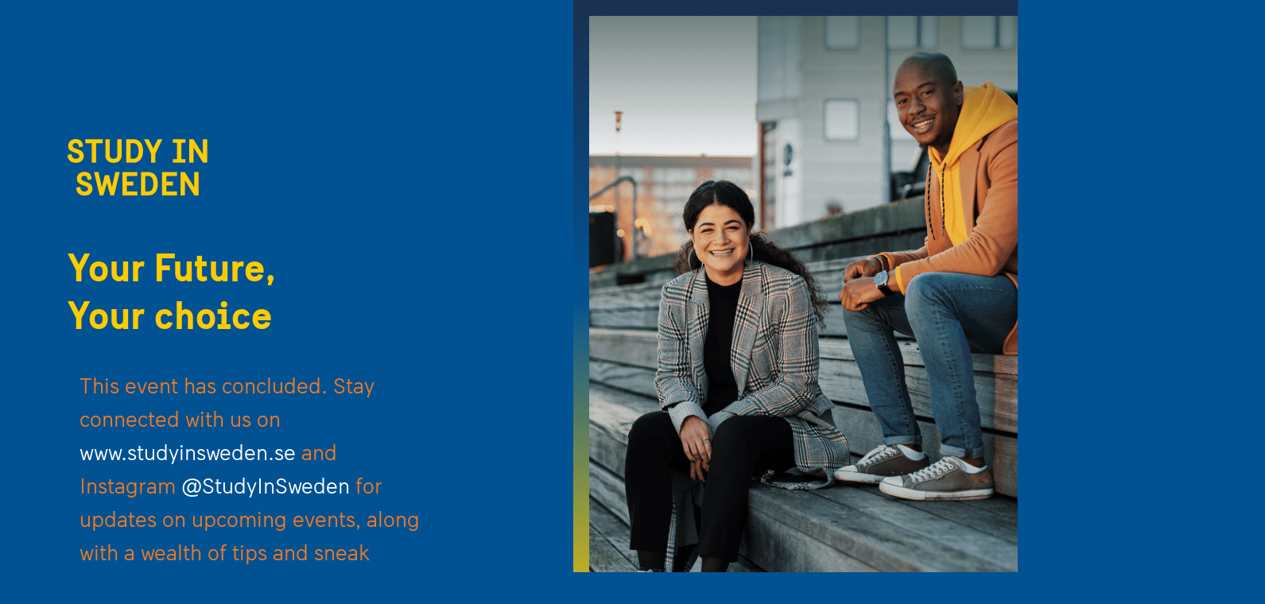

--- FILE ---
content_type: text/html; charset=UTF-8
request_url: https://studyinsweden.events/europe
body_size: 5475
content:
<!DOCTYPE html>
<html class="no-js" dir="ltr" lang="en-US">

<head>
    <meta charset="utf-8">
    <title>Study in Sweden Online Fair </title>

    
    <meta name="description" content="Check this out! Join the official Study in Sweden Online Fair and get all the information you need to study in Sweden.">
    <meta name="viewport" content="width=device-width, initial-scale=1.0">
    <meta name="robots" content="noodp" />
    <meta name="csrf-token" content="3w2zoYPR3ps1AFwCsajCB7CJq1dkI1t1qAiSvoOx" />

    <link rel="canonical" href="https://studyinsweden.events/europe?language=en-US">

    <meta property="og:title" content="Study in Sweden Online Fair">
    <meta property="og:url" content="https://studyinsweden.events/europe?language=en-US">
    <meta property="og:description" content="Check this out! Join the official Study in Sweden Online Fair and get all the information you need to study in Sweden.">
    <meta property="og:site_name" content="Study in Sweden Online Fair">
    <meta property="og:locale" content="en-US">
    <meta property="og:type" content="website">
    <meta property="og:image" content="https://static-hotsites.edufindme.com/tsw-events/7f2180828898782f4f55a03dd8eeed174d35c15e/static/img/study_sweden/share.png">
    <meta property="og:image:width" content="1200">
    <meta property="og:image:height" content="628">

    <meta name="twitter:card" content="summary_large_image" />
    <meta name="twitter:description" content="Check this out! Join the official Study in Sweden Online Fair and get all the information you need to study in Sweden." />
    <meta name="twitter:title" content="Check this out! Join the official Study in Sweden Online Fair and get all the information you need to study in Sweden." />
    <meta name="twitter:image" content="https://static-hotsites.edufindme.com/tsw-events/7f2180828898782f4f55a03dd8eeed174d35c15e/static/img/study_sweden/share.png" />
    <!-- <meta name="twitter:site" content="@edufindme"/> -->

        <link href='https://fonts.googleapis.com/css?family=Lato:400,700,900' rel='stylesheet' type='text/css'>
    <link href="https://static-hotsites.edufindme.com/tsw-events/7f2180828898782f4f55a03dd8eeed174d35c15e/static/img/study_sweden/favicon.ico" rel="shortcut icon" type="image/ico" />
    <link rel="stylesheet" href="https://maxcdn.bootstrapcdn.com/bootstrap/4.0.0/css/bootstrap.min.css" integrity="sha384-Gn5384xqQ1aoWXA+058RXPxPg6fy4IWvTNh0E263XmFcJlSAwiGgFAW/dAiS6JXm" crossorigin="anonymous">
    <link href="https://static-hotsites.edufindme.com/tsw-events/7f2180828898782f4f55a03dd8eeed174d35c15e/static/css/virtual_events/bootstrap.min.css" rel="stylesheet">
    <link href="https://static-hotsites.edufindme.com/tsw-events/7f2180828898782f4f55a03dd8eeed174d35c15e/static/css/virtual_events/plugins.min.css" rel="stylesheet">
    <link href="https://static-hotsites.edufindme.com/tsw-events/7f2180828898782f4f55a03dd8eeed174d35c15e/static/css/virtual_events/app.min.css" rel="stylesheet">
    <link href="https://static-hotsites.edufindme.com/tsw-events/7f2180828898782f4f55a03dd8eeed174d35c15e/static/js/datepicker/datepicker.min.css" rel="stylesheet">
    <link href="https://cdn.jsdelivr.net/npm/select2@4.1.0-beta.1/dist/css/select2.min.css" rel="stylesheet" />
    <link href="https://cdnjs.cloudflare.com/ajax/libs/font-awesome/5.15.2/css/all.min.css" rel="stylesheet" />


    <!-- Owl Stylesheets -->
    <link rel="stylesheet" href="https://static-hotsites.edufindme.com/tsw-events/7f2180828898782f4f55a03dd8eeed174d35c15e/static/js/virtual_events/owlcarousel/assets/owl.carousel.min.css">
    <link rel="stylesheet" href="https://static-hotsites.edufindme.com/tsw-events/7f2180828898782f4f55a03dd8eeed174d35c15e/static/js/virtual_events/owlcarousel/assets/owl.theme.default.min.css">

                        <link href="https://static-hotsites.edufindme.com/tsw-events/7f2180828898782f4f55a03dd8eeed174d35c15e/static/css/virtual_events/study_sweden/preference.min.css" rel="stylesheet">
            
    
            
    
</head>

<body id="page-" data-page="">
    <header id="header" class=" header-not-scrolled">
    <div class="container h-100">
        <div class="row h-100 transparent">
            <div class="col-auto nav-brand-hero">
                                <a href="https://studyinsweden.events/europe" class="header-logo">
                    <img srcset="https://static-hotsites.edufindme.com/tsw-events/7f2180828898782f4f55a03dd8eeed174d35c15e/static/img/study_sweden/logos/logo-hero.png" alt="Online Fair"
                    class="header-logo-img"
                    loading="lazy">
                </a>
                
            </div>


            <div class="col-auto nav-menu">
                <nav id="nav">
                    <ul class="list-unstyled">
                                            </ul>
                </nav>
                <a href="#" id="menu-trigger">
                    <span></span>
                    <span></span>
                    <span></span>
                </a>
                <img id="bg-menu-trigger" class="d-md-none d-lg-none d-xl-none" src="https://static-hotsites.edufindme.com/tsw-events/7f2180828898782f4f55a03dd8eeed174d35c15e/static/img/study_sweden/rectangle.png" srcset="https://static-hotsites.edufindme.com/tsw-events/7f2180828898782f4f55a03dd8eeed174d35c15e/static/img/study_sweden/rectangle.png" 
                loading="lazy"/>
            </div>

                            <div class="col-auto nav-btn nav-home">

                   
                </div>
            
                        <div class="col-auto nav-login-icon">
                
            </div>
            
            <div class="col-auto nav-switch-language mavenpro">
                            </div>

        </div>
    </div>
</header>

<div id="nav-popup-wrapper" class="popup">
    <div class="text-right">
        <a href="#" class="popup-close"></a>
    </div>

    <nav id="nav-popup">
        <ul class="list-unstyled">
                    </ul>

                    <div class="col-auto nav-btn">
                            </div>
        
        <div class="col-auto nav-switch-language">
            <a href="#" class="switch-language open-switch-language">
                <span>English</span>
                <i class="icon icon-arrow-down-small"></i>
            </a>
        </div>
    </nav>
</div>
        <section id="hero" class="hero-past d-none d-md-block" data-target="home">
<style>

    @media(min-width: 767px) {
        #header {
            display: none !important;
        }
    }
</style>
<div class="hero-image1">
    <div class="container-fluid">
        <div class="row flex-md-nowrap d-none d-md-block">
            <div class="mt30 col-12 col-md-7 col-xl-5 brand-self-logo" style="margin-bottom: 15px;">
                <img style="border-radius: 0;" src="https://static-hotsites.edufindme.com/tsw-events/7f2180828898782f4f55a03dd8eeed174d35c15e/static/img/study_sweden/logos/logo-hero.png" loading="lazy"/>
            </div>
        </div>
        <div class="row flex-md-nowrap">
            <div class="mt50 col-12 col-md-7 col-xl-5" style="margin-bottom: 15px;">
                <p class="mb-0 au-past-title-hero">Your Future,</br>Your choice</p>
            </div>
            <div class="col-12 col-md-3 col-xl d-none d-md-block">
                <img srcset="https://static-hotsites.edufindme.com/tsw-events/7f2180828898782f4f55a03dd8eeed174d35c15e/static/img/study_sweden/past/bg.png"
                    src="https://static-hotsites.edufindme.com/tsw-events/7f2180828898782f4f55a03dd8eeed174d35c15e/static/img/study_sweden/past/bg.png" style="border-radius: 0; height: 922px !important; "class="hero-image" loading="lazy">
            </div>
        </div>
        <div class="row flex-md-nowrap" style="padding-left: 15px;">
            <div class="col-12 col-md-7 col-xl-5">
                                    <div>
                        <div class="past-event-text">
                            This event has concluded. Stay connected with us on <a href="https://www.studyinsweden.se" target="_Blank">www.studyinsweden.se</a> and Instagram <a href="https://www.instagram.com/StudyInSweden" target="_Blank">@StudyInSweden</a> for updates on upcoming events, along with a wealth of tips and sneak peeks into studying and living in Sweden.
                        </div>

                        <div class="row d-none d-md-block">
                            <div class="d-flex justify-content-left" style="width: 100%">
                                <div class="m10">
                                    <a href="https://www.instagram.com/thestudentworld" target="_Blank"><img
                                            srcset="https://static-hotsites.edufindme.com/tsw-events/7f2180828898782f4f55a03dd8eeed174d35c15e/static/img/study_sweden/instagram.svg"
                                            src="https://static-hotsites.edufindme.com/tsw-events/7f2180828898782f4f55a03dd8eeed174d35c15e/static/img/study_sweden/instagram.svg" loading="lazy"></a>
                                </div>
                                <div class="m10">
                                    <a href="https://www.facebook.com/thestudentworld/" target="_Blank"><img
                                            srcset="https://static-hotsites.edufindme.com/tsw-events/7f2180828898782f4f55a03dd8eeed174d35c15e/static/img/study_sweden/facebook.svg"
                                            src="https://static-hotsites.edufindme.com/tsw-events/7f2180828898782f4f55a03dd8eeed174d35c15e/static/img/study_sweden/facebook.svg" loading="lazy"></a>
                                </div>
                            </div>
                        </div>                        

                    </div>
                            </div>
        </div>
    </div>
    </div>
        <div class="row text-center" style="justify-content: center;" bis_skin_checked="1">
        <div class="col-12 col-lg-8 past-event-text" bis_skin_checked="1">
            <h2 class="au-past-title-hero" style="width:auto !important; height: auto !important;">Access your files saved during the fair</h1>
            <p style="color: #FFF">Do you remember all the videos, brochures, and institutions you saved during the event? <br> We have organised all this information for you</p>
            <a href="https://profile.thestudent.world/studyinsweden" target="_blank" class="btn btn-primary  btn-login" style="color: #fff;text-decoration: none !important;">
            backpack
            </a>
        </div>
    </div>
    </section>

<section id="hero" data-target="home" class="d-md-none d-lg-none d-xl-none banner">
    <!--<img srcset="https://static-hotsites.edufindme.com/tsw-events/7f2180828898782f4f55a03dd8eeed174d35c15e/static/img/study_sweden/logos/logo-hero.png" src="https://static-hotsites.edufindme.com/tsw-events/7f2180828898782f4f55a03dd8eeed174d35c15e/static/img/study_sweden/logos/logo-hero.png" class="rodape" style="margin-top: 35px;margin-bottom: 15px; width: 45%;">-->

    <div class="container-fluid">
        <div class="row flex-md-nowrap">
            <div class="mt50 col-12 col-md-7 col-xl-5" style="margin-top: 120px !important;">
                <p class="au-past-title-hero" style="font-size: 40px !important;">Your Future,</br>Your choice</p>
            </div>
        </div>
        
        <div class="row flex-md-nowrap">
        <div class="row flex-md-nowrap" style="padding-bottom: 40px">
            <div class="col-12 col-md-7 col-xl-5">
                                    <div>
                        <div class="past-event-text m-2">
                            This event has finished. The next date is yet to be confirmed, follow us on social media to stay tuned.
                        </div>

                        <div class="row d-none d-md-block">
                            <div class="d-flex justify-content-left" style="width: 100%">
                                <div class="m10">
                                    <a href="https://www.instagram.com/thestudentworld" target="_Blank"><img
                                            srcset="https://static-hotsites.edufindme.com/tsw-events/7f2180828898782f4f55a03dd8eeed174d35c15e/static/img/study_sweden/instagram.svg"
                                            src="https://static-hotsites.edufindme.com/tsw-events/7f2180828898782f4f55a03dd8eeed174d35c15e/static/img/study_sweden/instagram.svg" loading="lazy"></a>
                                </div>
                                <div class="m10">
                                    <a href="https://www.facebook.com/thestudentworld/" target="_Blank"><img
                                            srcset="https://static-hotsites.edufindme.com/tsw-events/7f2180828898782f4f55a03dd8eeed174d35c15e/static/img/study_sweden/facebook.svg"
                                            src="https://static-hotsites.edufindme.com/tsw-events/7f2180828898782f4f55a03dd8eeed174d35c15e/static/img/study_sweden/facebook.svg" loading="lazy"></a>
                                </div>
                            </div>
                        </div>                       

                    </div>
                            </div>
        </div>
    </div>
</div>
<div>
        <div class="row text-center" style="justify-content: center;" bis_skin_checked="1">
        <div class="col-12 col-lg-8 past-event-text m-2" bis_skin_checked="1">
            <h2 class="au-past-title-hero" style="font-size: 40px !important; width:auto !important; height: auto !important;">Access your files saved during the fair</h1>
            <p style="color: #FFF">Do you remember all the videos, brochures, and institutions you saved during the event? <br> We have organised all this information for you</p>
            <a href="https://profile.thestudent.world/studyinsweden" target="_blank" class="btn btn-primary  btn-login" style="color: #fff;text-decoration: none !important;">
            backpack
            </a>
        </div>
    </div>
    </section>


<!-- Modal -->
<div class="modal fade" id="heroModal" tabindex="-1" role="dialog" aria-labelledby="videoHeroLabel"
    aria-hidden="true">
    <div class="modal-dialog modal-hero" role="document">
        <div class="modal-content">
            <div class="modal-body" style="border-top: none">
                <img src="https://static-hotsites.edufindme.com/tsw-events/7f2180828898782f4f55a03dd8eeed174d35c15e/static/img/close.svg" data-dismiss="modal" style="margin: 10px;float: right" loading="lazy">
                <iframe width="100%" height="415" src="https://www.youtube.com/embed/qfzYhUgz9cs"
                    style="border:none;"></iframe>
            </div>
        </div>
    </div>
</div>
<!-- Modal -->
    <footer id="footer" class="padding-b-0 d-block d-md-block" style="z-index: 99;">
    <div class="container">
        <div class="row text-center">
            <div class="col-12">
                <div class="row">
                    <div class="col-12 col-md-6">
                        <p class="powered-by">Powered by</p>
                        <img srcset="https://static-hotsites.edufindme.com/tsw-events/7f2180828898782f4f55a03dd8eeed174d35c15e/static/img/tsw.svg" src="https://static-hotsites.edufindme.com/tsw-events/7f2180828898782f4f55a03dd8eeed174d35c15e/static/img/tsw.svg" class="tsw-footer" style="margin-top: 15px;margin-bottom: 30px;width: 30%" loading="lazy"><br>
                        <!--<a href="https://thestudent.world" target="_blank" class="powered-by" style="font-size: 18px !important;">TheStudentWorld.com</a>/-->
                    </div>
                    <div class="col-12 col-md-6" style="text-align: center;">
                    <p class="follow-us" style="color: var(--white) !important;text-align: center; height: auto !important;">Organised by</p>
                        <img srcset="https://static-hotsites.edufindme.com/tsw-events/7f2180828898782f4f55a03dd8eeed174d35c15e/static/img/study_sweden/logos/logo-hero.png" src="https://static-hotsites.edufindme.com/tsw-events/7f2180828898782f4f55a03dd8eeed174d35c15e/static/img/study_sweden/logos/logo-hero.png" class="rodape" style="margin-top: 23px;margin-bottom: 5px; width: 36%;" loading="lazy"><br>
                    </div>
                </div>
            </div>
        </div>
    </div>
    <div class="foot">

    <div class="row text-center">
            <div class="col-12">
                <div class="row">
                    <div class="col-12 col-md-12 d-flex flex-column justify-content-center align-items-center" style="text-align: center;">
                        <div class="footer-links">
                            <a href="#" style="color: #ffffff3d !important; font-size: 11px;">All rights reserved</a>
                            <span style="color: #ffffff3d !important; margin: 0px 7px;font-size: 11px;">•</span>
                            <a href="#" style="color: #ffffff3d !important; font-size: 11px;">Privacy Policy</a>
                        </div>
                    </div>
                </div>
            </div>
        </div>

    <!--    
        <div class="col-12 col-md-6">
            <img srcset="https://static-hotsites.edufindme.com/tsw-events/7f2180828898782f4f55a03dd8eeed174d35c15e/static/img/tsw.svg" src="https://static-hotsites.edufindme.com/tsw-events/7f2180828898782f4f55a03dd8eeed174d35c15e/static/img/tsw.svg" class="">
        </div>
        <div class="col-12 col-md-6">
            <p class="">All rights reserved | <a href="#" class="terms-privacy-link" data-popup-url="https://studyinsweden.events/content/privacy-policy" data-popup-title="Privacy Policy" style="color: #a7a7a7;"> Privacy Policy</a> | <a href="mailto:hello@thestudent.world" target="_Blank" style="color: #a7a7a7;">Contact Us</a></p>
        </div>
    </div> -->
</footer>
<div id="overlay"></div>
    <div id="popup-languages" class="popup text-center">
    <ul class="list-unstyled">
                                                        <li>
                        <a href="https://studyinsweden.events/europe?hotsite=studyinsweden.events&amp;tour=europe&amp;event_id=490&amp;language=en-US" class="switch-language">
                            English
                        </a>
                    </li>
                                        </ul>
</div>


<div id="popup-generic" class="popup">
    <div class="popup-dialog">
        <div class="popup-content">
            <div class="popup-header">
                <a href="#" class="popup-close"></a>
                <p class="popup-header-title"></p>
                <p class="popup-header-subtitle"></p>
            </div>

            <div class="popup-body">
            </div>
        </div>
    </div>
</div>

<div id="popup-crop" class="popup text-center">
    <div class="popup-wrapper">
    </div>
</div>    <div id="dialog" class="modal fade" tabindex="-1" role="dialog" aria-labelledby="myModalLabel">
    <div class="modal-dialog" role="document">

        <div class="modal-content">
            
            <div class="modal-body clearfix"></div>
        </div>

    </div>
</div>
            <script async src="//maps.googleapis.com/maps/api/js?key=AIzaSyDQwpsxW8E7EhqRjdlBmAFC13hCi4qlvN4&v=3&language=en-US&libraries=places"></script>
    <script src="https://static-hotsites.edufindme.com/tsw-events/7f2180828898782f4f55a03dd8eeed174d35c15e/static/js/jquery.min.js"></script>
    <script src="https://cdnjs.cloudflare.com/ajax/libs/popper.js/1.12.9/umd/popper.min.js" integrity="sha384-ApNbgh9B+Y1QKtv3Rn7W3mgPxhU9K/ScQsAP7hUibX39j7fakFPskvXusvfa0b4Q" crossorigin="anonymous"></script>
    <script src="https://unpkg.com/isotope-layout@3/dist/isotope.pkgd.min.js"></script>

    <script>
        var base_url = 'https://studyinsweden.events';
        var tour = 'europe';
        var app_locale = 'en-US';
        var virtual_fair_id = '490';
        var enter_fair = '';
    </script>

    <script src="https://studyinsweden.events/translations"></script>
    <script src="https://static-hotsites.edufindme.com/tsw-events/7f2180828898782f4f55a03dd8eeed174d35c15e/static/js/plugins.min.js"></script>
    <script src="https://static-hotsites.edufindme.com/tsw-events/7f2180828898782f4f55a03dd8eeed174d35c15e/static/js/datepicker/datepicker.min.js"></script>
    <!--<script src="https://static-hotsites.edufindme.com/tsw-events/7f2180828898782f4f55a03dd8eeed174d35c15e/static/js/datepicker/i18n/datepicker.en-US.js"></script>-->
    <script src="https://static-hotsites.edufindme.com/tsw-events/7f2180828898782f4f55a03dd8eeed174d35c15e/static/js/datepicker/i18n/datepicker.en-US.js"></script>
    <script src="https://static-hotsites.edufindme.com/tsw-events/7f2180828898782f4f55a03dd8eeed174d35c15e/static/js/popups.min.js"></script>
    <script src="https://static-hotsites.edufindme.com/tsw-events/7f2180828898782f4f55a03dd8eeed174d35c15e/static/js/common.min.js"></script>
    <script src="https://static-hotsites.edufindme.com/tsw-events/7f2180828898782f4f55a03dd8eeed174d35c15e/static/js/base.min.js"></script>
    <script src="https://static-hotsites.edufindme.com/tsw-events/7f2180828898782f4f55a03dd8eeed174d35c15e/static/js/share.min.js"></script>

    <script src="https://cdn.jsdelivr.net/npm/select2@4.1.0-beta.1/dist/js/select2.min.js"></script>
    <script src="https://cdnjs.cloudflare.com/ajax/libs/waypoints/4.0.1/jquery.waypoints.min.js"></script>
    <!-- <script src="https://static-hotsites.edufindme.com/tsw-events/7f2180828898782f4f55a03dd8eeed174d35c15e/static/js/counter-up.js" async></script> -->
    <!-- javascript -->
    <script src="https://static-hotsites.edufindme.com/tsw-events/7f2180828898782f4f55a03dd8eeed174d35c15e/static/js/virtual_events/owlcarousel/owl.carousel.js"></script>
    <script src="https://static-hotsites.edufindme.com/tsw-events/7f2180828898782f4f55a03dd8eeed174d35c15e/static/js/virtual_events/forms.min.js"></script>

    <script>
        $.ajaxSetup({
            headers: {
                'X-CSRF-TOKEN': $('meta[name="csrf-token"]').attr('content')
            }
        });

        $(document).ajaxError(function(event, jqxhr, settings, thrownError) {
            if (jqxhr.status === 403) {
                modal_alert('', translate('validations.invalid_xsrf_token'));
            }
        });
    </script>


    <script>

        window.fppAsyncInit = function() {
            CookiesNotice.init({
                language: 'en-US',
                cookies: [
                    'google_analytics',
                    'double_click',
                    'facebook',
                    'twitter',
                    'hotjar',
                    'hotsite'
                ],
                theme: {
                    'notice-bar-bg-color': 'rgba(0,0,0,0.9)',
                    'primary-color': '#fecb00',
                }
            });
            CookiesNotice.run();
        };

        (function(d, s, id) {
            var js, fjs = d.getElementsByTagName(s)[0];
            if (d.getElementById(id)) {
                return;
            }
            js = d.createElement(s);
            js.id = id;
            js.type = 'text/javascript';
            js.async = true;
            // js.src = 'https://profile.thestudent.world/cookies/notice.js';
            js.src = 'https://profile.edufindme.com/cookies/notice.js';
            fjs.parentNode.insertBefore(js, fjs);
        }(document, 'script', 'fpp-jssdk'));
    </script>
    
    <script async>
        var FACEBOOK_APP_ID = "147502535303930";

        window.fbAsyncInit = function() {
            FB.init({
                appId  : FACEBOOK_APP_ID,
                xfbml  : true,
                version: 'v2.5'
            });

            // if ($('[data-page]').data('page') === 'register') {
            //     if (get_data_from_facebook) {
            //         FB.getLoginStatus(function(response) {
            //             facebookfillFormUserData(response);
            //         });
            //     }
            // }

            var sent_to_messenger = false;

            FB.Event.subscribe('send_to_messenger', function(e) {
                if ( ( e.event == 'opt_in' ) && !sent_to_messenger) {
                    window.open('https://m.me/142105379135057','_blank');
                    sent_to_messenger = true;
                }
            });
        };

        (function(d, s, id){
            var js, fjs = d.getElementsByTagName(s)[0];
            if (d.getElementById(id)) {return;}
            js = d.createElement(s); js.id = id;
            js.src = "//connect.facebook.net/en_US/sdk.js";
            fjs.parentNode.insertBefore(js, fjs);
        }(document, 'script', 'facebook-jssdk'));
    </script>
    <script type="text/javascript" src="//www.googleadservices.com/pagead/conversion_async.js" charset="utf-8"></script>

<!-- Google Code for Inscri&ccedil;&otilde;es Conversion Page -->

    
    <script async src="https://www.googletagmanager.com/gtag/js?id=UA-18374905-27"></script>
    <script>
        /* <![CDATA[ */
                    var google_pixel_on_expo_register_id = 943468536;
            var google_ads_id = 'AW-943468536';
        
        var google_analytics_id = 'UA-18374905-27';
        var google_conversion_language = "en";
        var google_conversion_format = "3";
        var google_conversion_color = "ffffff";
        var google_conversion_label = "OKdPCJSwzV8Q-N_wwQM";
        /* ]]> */

        window.dataLayer = window.dataLayer || [];
        function gtag(){dataLayer.push(arguments);}
        gtag('js', new Date());

        gtag('config', google_analytics_id);

                    gtag('config', google_ads_id);

            gtag('event', 'ViewContent', {
                'event_category': 'Page'
            });
            gtag('event', 'conversion', {'send_to': google_ads_id + '/GV6SCJXL_MEBEPjf8MED'});
            </script>

    <!-- Facebook Pixel Code -->
    <script>
        var facebook_pixel_id = '125500046126185';
        var event = 'PageView';
        var user = {};

        
        !function(f,b,e,v,n,t,s){if(f.fbq)return;n=f.fbq=function(){n.callMethod?
        n.callMethod.apply(n,arguments):n.queue.push(arguments)};if(!f._fbq)f._fbq=n;
        n.push=n;n.loaded=!0;n.version='2.0';n.queue=[];t=b.createElement(e);t.async=!0;
        t.src=v;s=b.getElementsByTagName(e)[0];s.parentNode.insertBefore(t,s)}(window,
        document,'script','https://connect.facebook.net/en_US/fbevents.js');

        var event = 'PageView';
        fbq('init', facebook_pixel_id, user);
        fbq('track', event);


    </script>
    <noscript>
        <img height="1" width="1" style="display:none" src="https://www.facebook.com/tr?id=125500046126185&ev=PageView&noscript=1"/>
    </noscript>
    <!-- End Facebook Pixel Code -->

        <!-- Hotjar Tracking Code for edufindme.com -->

</body>

</html>


--- FILE ---
content_type: text/html; charset=UTF-8
request_url: https://studyinsweden.events/translations
body_size: 9042
content:
 var translations = {"common":{"event":"EduExpo by The Student World","by":"by","loading":"Loading","to-be-announced":"To be announced","starting-in":"Starting in","close":"Close","read-more":"Read more","ok":"Okay","get-you-ticket":"Get your free ticket","check-it-out":"Check it out","see-more":"See more","events_names":{"mexico":"EduExpo by The Student World","brazil":"EduExpo by The Student World","africa":"EduExpo by The Student World","latin-america":"EduExpo by The Student World","india":"EduExpo by The Student World","asia":"EduExpo by The Student World","europe":"EduExpo by The Student World","tsw-africa":"EduExpo by The Student World","tsw-india":"EduExpo by The Student World"},"share":"Share","faq":{"1":" How does the event work?","1r":"The virtual fair works like a physical event and the best part is that you can do all from home! On the platform, you will be able to visit the booth of each educational institution to see more information about them and, best of all, to CHAT LIVE directly with their representatives through audio and video calls.","2":"Is the event free?","2r":"Yes, this is a free online event created to connect you to educational institutions across Canada. To save your spot, you just need to register on this website and access the platform on the day and time of the virtual fair.","3":"Are there any scholarships?","3r":"Each educational institution has its own payment terms, prices and opportunities. You will be able to clear all your doubts on this topic during the event directly with the representatives of the educational institutions of interest.","4":" Where is my login information?","4r":"After registering for the event, you\u00b4ll receive an email with your login information. Check your inbox and SPAM. If not, click on \"forgot my password\" and enter the email you used to register to generate a new password.","5":"Can I reset my password?","5r":"Yes! If you forgot your password, click on \u201clogin\u201d and then select \"forgot my password\". Insert the email you used to register for the event. You will receive a message in the same email address with instructions to reset your password.","6":"Can I attend the event later?","6r":"The fair schedule is free and the login area will be available during the whole event. You might choose to log in whenever is most convenient for you. We recommend not accessing the platform too late to give you enough time to check all the institutions and clarify your questions.","7":"How can I look for specific programmes?","7r":"As soon as you have logged into the platform, you will see a smart search engine that will enable you to look for institutions according to your own preferences. You will be able to search institutions by their names, type of programmes, courses and\/or locations, and also to save your favorites to review them later. ","8":"How do I keep in touch with an institution after the event?","8r":"By registering for this Virtual Fair, you have automatically created an account at EDUFINDME.com, the largest social network for studying abroad in the world. The history of the conversations you have during the event will be available there and you can access it using the same login information as your EduCanada Virtual Fair one. "},"eduexpos_modal":{"title":"Great news","copy":"EduExpo and The Student World are now together forming the largest study abroad event in the world.","cta":"Go to the website"},"events":{"hero":{"heading":"The Student World <span class=\"highlight\">Events<\/span>","copy":"Meet the admission directors of the institutions you seek at our official events."},"about-the-event":"About the event","events-in":"Events in ","search":{"submit":"Find","placeholder":"Search events by city\u2026"},"exhibitors":"Exhibitors:"},"credential":{"hero":{"heading":"Here's your <span class=\"highlight\">Free Ticket<\/span>","copy":"You have successfully registered to attend the EduExpo by The Student World event!<br>\n            Present your ticket at the event's reception to collect your badge and access the fair."},"about-the-event":"About the event","events-in":"Events in "},"exhibitors":{"title":"Exhibitors","copy":"Read more about the education institutions and government organisations that will be available online to chat with you during the fair"},"exhibitors-educanada":{"title":"institutions available to chat with you","copy":"Find below the exhibitors that will be in this event and check more details by clicking on each one."},"seminars":{"title":"Seminars","copy":"Check below the full schedule of seminars that are taking place during the event.","language":"Language","duration":"Duration"},"countdown-cta":{"heading":"<span class=\"highlight\">EduExpo<\/span> by The Student World"},"all-you-need":{"heading":"One Day,<br> All you need","copy":"EduExpo by The Student World is the most prestigious study abroad event in the world, organized across 28 countries on 5 continents","informative":{"title":"Informative","desc":"Have all your questions answered on programs, application processes, fees and more."},"trustworthy":{"title":"Trustworthy","desc":"An official event supported by Governments across the world."},"exclusive":{"title":"Exclusive","desc":"Benefit from special offers and great deals."}},"our-events":{"heading":"<span class=\"highlight\">Our events<\/span> per year","events":"Events","visitors":"Visitors","exhibitors":"Exhibitors","cities":"Cities"},"people-going":{"heading":"People going"},"footer":{"pp":"Privacy Policy","all-rights-reserved":"All rights reserved"},"chat":{"heading":"Chat with us"},"social":{"heading":"Follow us"},"programs-offered":"Programs Offered","profile-types":{"Language":"Language","Undergrad":"Undergrad","Secondary":"Secondary","Short-Term":"Short-Term","Postgrad":"Postgrad","MBA":"MBA","Vocational":"Vocational","Online":"Online"},"countdown":["Years","Months","Weeks","Days","Hours","Min","Sec"]},"facebook":{"connect-accounts":"Merge accounts","facebook-connection":"Facebook Merge","description":"Enter your EDUFINDME.com password for the login email below"},"home":{"hero":{"heading":"<span class=\"highlight\">EduExpo<\/span> by The Student World","copy":"Find all the information you need about studying abroad. Meet the admission directors of the institutions you seek at our official event."}},"menu":{"home":"Home","about":"About","exhibitors":"Exhibitors","seminars":"Seminars","events":"Events","profile":"Profile","login":"Login","logout":"Logout"},"registration":{"registration":"Registration","register-now":"Register now","register-free":"Register free","register-for-free":"Register","register-free-now":"Register free now","enter":"Enter","sign-up-now":"Sign up now","tickets":"Register free","next":"Next","nationality":"Country of citizenship?","email":"Email","first-name":"First Name","last-name":"Last Name","date-of-birth":"Date of Birth","day":"Day","month":"Month","year":"Year","country-code":"Country Code","phone":"Mobile Phone Number","phone_tooltip":"Your phone is to remind you of the event.","which-course":"Which course do you want to study?","password":"Create a Password","new-password":"New password","how-to-pay":"How do you plan to afford your studies?","how-much-invest":"How much are you planning to invest (USD)?","checkbox":{"i-agree":"I agree to the <a href=\"#\" class=\"terms-privacy-link\" data-popup-url=\":popup-url\" data-popup-title=\":popup-title\"><b>Privacy Policy<\/b><\/a>","newsletter":"I want to receive emails from The Student World","i-agree-private":"I agree to the <a href=\"#\" class=\"terms-privacy-link\" data-popup-url=\":popup-url\" data-popup-title=\":popup-title\"><b>Privacy Policy<\/b><\/a> of The Student World"},"what-study":"What do you want to study? (Select up to two)","select-fields-interest":"Select your fields of interest for the programs below:","city":"City where you live? Type the city, and choose from the dropdown","placeholders":{"name":"Name","email":"Email","password":"Password","city":"City where you live? Type the city, and choose from the dropdown","courses":"Type the course that you are interested with","languages":"Enter the language you are interested in"},"step2":{"save":"Save","no-save":"No Thanks"},"pending":"Your registration is under analysis","registered":"Your registration is confirmed","select":"Select","select-all":"Select all","deselect-all":"Deselect all","receive-emails":"I would like to receive emails about:","forgot-password":"Forgot my password","email-message":"Type your email and we will send you a new password.","forgot-password-success":"Your new password was sent to:","forgot-password-error":"This email does not appear in our database, please type again.","send":"Send","update":"Update","incomplete-fields":{"h1":"Register","h2":"You need to fill all fields to finish your registration for this event."},"yes":"Yes","no":"No","view-print-invitation":"Ticket","email-notifications":"Email Notifications","newsletter-promotions":"Special Offers and promotions from schools and partners","newsletter-expo":"Invitations for study abroad fairs and seminars.","newsletter-news":"General educational news and visa regulations.","sms-notifications":"SMS & WhatsApp notifications","courses":{"secondary":"High School","language-programs":"Language Program","undergrad":"Undergrad","master":"Master\u2019s Degree","phd":"PhD Degree","short-courses-certificates":"Short Courses \/ Certificates","mba":"MBA"},"check_message":"We noticed that you already have an account with us.<br> Please enter your password below to sign up for the event.","step_2":{"success":{"great":"Great!","thanks":"Thanks","message_1":"We have just sent you an email with your login details.","message_2":"(Don\u2019t see it? Check the SPAM folder)"},"pending":{"pending":"Under analysis","sorry":"Sorry","message_1":"We could not confirm you registration now.<br>Our team will be analysing and you should be notified soon.","message_2":"Meanwhile, help us find the institutions that offers what you you are looking for "},"message_3":":name, help us find the institutions that offer what you are looking for by<br> answering the extra questions below:<\/p>"},"slots":{"title":"Hours available","description":"Please select the time you want to enter the event."},"universities_registration":"I WANT TO EXHIBIT"},"share":{"share":"Share","meta-title":"EduExpo by The Student World","meta-desc":"Check this out! A one-stop event with all the information we need to study abroad. Last free tickets available!","twitter-text":"Check this out! A one-stop event with all the information we need to study abroad. Last free tickets available!","exhibitors":"Check this out. This is the institution I was telling you about. Their directors will be at EduExpo by The Student World event!","workshops":"Check this out. This presentation is taking place at EduExpo by The Student World event!"},"user":{"inactive":{"text":"The email used when you created your account :email has not yet been confirmed.","text1":"In order to proceed, it is necessary that you confirm the email by clicking on the link sent to your inbox.","text2":"If you have not received our email, please check your spam box or <span id=\"resend_account_confirmation\">click here<\/span> to receive a new one.","success":"Your confirmation email was sent successfully"},"pending":{"title":"REGISTRATION RECEIVED","line1":":p, We have received your registration, thanks.","line2":"There are three reasons why your registration is Pending:","line3":"1. Maybe your edufindme.com profile is not completed.","line4":"2. Maybe the fair you have registered for does not have exhibitors offering what you have indicated you are looking for.","line5":"3. Maybe the fair you have registered for have already received the maximum number of registrations.","line6":"Please do not register again.","line7":"All Pending registrations will be reviewed by our team and there is a good chance for you to get a confirmation.","line8":"In the meantime we recommend you login to your edufindme.com account by entering your email and the password you have chosen at registration and complete your profile.","line9":"Schools will be looking at students profiles and if they like yours they can also get you confirmed to the event.","line10":"","line11":"Last but not least, feel free to watch several great past <a href=\":p\" target=\"_Blank\">online seminars<\/a> ( eduwebinars ) on studying abroad."}},"validations":{"loading":"Loading...","alert_required_fields":"Please complete all the required fields.","field_required":"This field is required.","fields_required":"All fields are required.","username_in_use":"This username is already in use","email_in_use":"This email is already in use.","valid_email":"Please enter a valid email address.","email_invalid_char":"You have entered an invalid character. Use ONLY western letters and numbers. Do NOT use spaces.","you-have-account":"It appears you already have an account. <a href=\"#\" id=\"go-to-login\">Click here<\/a> to login and finish your registration.","email_already_subscribed":"Email already subscribed.","try_again":"An error occurred. Please try again.","email_subscribed":"Thank you for subscribing.","invalid_phone_number":"Invalid phone number.","n_chars":"Please enter at least {0} characters","n_chars_max":"Please enter no more than {0} characters.","same_value":"Please enter the same value again.","four_levels":"You may choose up to 4 levels of study you're interested in.","no_records":"We do not have any records matching.","password_sent":"Your new password has been sent to.","more_than_eighteen":"You are over 18 years old and you may not pick secondary programs as a level of study of interest. If you are a parent please check the appropriate box.","error_creating_user":"There was an error while creating your registration.","error_updating_user":"There was an error while updating your account.","success_updating_user":"Your account has been updated successfully.","login_incorrect":"Could not login with this email and password combination.","unknown_error":"Something went wrong. Please try again later.","invalid_password":"Your password must contain at least one number and one special character.","invalid_xsrf_token":"Your session has expired. Please refresh the page and try again.","event-full":"Hi :student_name,<br><br>The event is full right now.<br><br>See you soon!","pending":"It's almost time! <p>Due to the high number of subscribers with the same interests as yours, we could not confirm your registration for this event. But, don't worry: you will be able to access the platform from the time below:<\/p><p>:slot (:timezone)<\/p>","pending2":"Ooops... We are sorry, but your registration for this event was not confirmed. We reached the maximum number of subscribers with the same interests as yours. But don't worry: soon we will announce new events.","slot_not_opened":"It's almost time! <p>You will be able to access the fair at the time you chose when you registered for the event:<\/p><p>:slot (:timezone)<\/>","cybersession_time_limit_access":"As you have not booked any sessions with institutions here today, you will only be able to access the platform in the last hour of the event, when you can explore the immersive virtual booths of all institutions and watch any talks available. Please log back in at :time"},"virtual\/tsw-matching":{"back":"Back","next":"Next","up-to-2":"Up to 2","up-to-3":"up to 3","up-to-6":"up to 6","not-relevant":"Not Relevant","share":"SHARE","match":"MATCH","share-this-opportunity":"Share this opportunity","no-more-slots":"No more slots available.","join-waitlist":"Join waitlist","remove-agenda":"Are you sure you want to remove this session from your agenda?","remove-agenda-text":"You won't be able to participate in this session, but you can pick another one.","step-10-m":"Magic in action...","step-10":"Matching Institutions with your profile...","programs":{"text-1":"<strong>Great!<\/strong> Now the cool part!","text-2":"We're almost there! To finish your registration, let's find out which schools and universities are your best match. It takes less than a minute now and saves you hours of research later!","text-3":"Let's Match!","title":"What type of program are you looking for?","options":{"boarding":{"name":"Secondary","detail":"High School & Boarding Schools"},"university":{"name":"Undergraduate","detail":"Bachelor's, Technical & associate degrees"},"graduate":{"name":"Postgraduate","detail":"Master's & Doctoral degrees"},"mba":{"name":"MBA","detail":"MBA programs"},"extension":{"name":"Certificate","detail":"Short-term programs"},"language":{"name":"Languages","detail":"Learn or improve a language abroad"}},"more_than_eighteen":{"text1":"You are over 18 years old and do not qualify for this program type (High School \/ Boarding School).","text2":"If you are a parent, please ignore this message.","choose_other":"Select a different program","continue":"Continue"}},"languages":{"title":"In which language do you want to study?","title2":"Which language do you want to study?"},"countries":{"title":"Where would you like to study?","subtitle":"There's a whole world to explore out there, so tell us:"},"field-study":{"title":"<b>Great!<\/b>  Now, tell us your area of interest.","subtitle":"Which field of study are you interested in?"},"study":{"title":"What would you like to study?","subtitle":"<b>Great!<\/b> Now, tell us your area of interest.","empty-badge":"You need to select at least 1 study area"},"budget":{"title":{"boarding":"What is your tuition budget per year?","university":"What is your tuition budget per year?","graduate":"What is your tuition budget per year?","extension":"What is your tuition budget per program?","language":"What is your tuition budget for a 4 week program?","mba":"What is your tuition budget per program?"},"label":"Amount in US Dollars","subtitle":"In terms of investment","footer":"<b>Please consider only your tuition fees,<\/b> not the travel, accommodation, books, medical insurance, etc"},"work-while-study":{"title":"Is it essential for you to work while studying?","subtitle":"Since we are talking about money...","options":{"1":{"icon":"yes.png","text":"Yes"},"0":{"icon":"no.png","text":"No"}}},"need-career-guidance":{"title":"Would you like to hear from them?","subtitle":"We have trusted partners who can provide you with valuable advice and experiences in <span class=\"back-highlight\">career guidance & possible internship opportunities<\/span>.","options":{"1":{"icon":"yes.png","text":"Yes"},"0":{"icon":"no.png","text":"No"}}},"work-after-graduation":{"title":"Do you plan to stay after your program to acquire professional experience?","subtitle":"And what about after studying?","options":{"1":{"icon":"yes.png","text":"Yes"},"0":{"icon":"no.png","text":"No"},"-1":{"icon":"essencial.png","text":"Not Essential"}}},"schools":{"title":"Choose the best school size for you","subtitle":"and finally...","items":{"1":{"name":"Small","desc":"Up to 5000 total students"},"2":{"name":"Medium","desc":"Between 5000 and 20000 students"},"3":{"name":"Large","desc":"More then 20000 students"}}},"session_agenda":"Your Session Agenda","title_fill":"Auto-fill agenda?","desc_fill":"Would you like The Student World to automatically book the sessions that fit you best?","fill_no":"No, I\u2019ll do it","fill_yes":"Yes please!","title_topic":"Your top topics","desc_topic":"Select up to 3 that are most important for you. The institutional representatives will do their best to cover them during the 15-min session.","cancel":"Cancel","confirm":"Confirm","remove":"Remove","agenda":"Your agenda","choose_session":"Choose your session","add_session":"Add Session","about":"About","tab-programs":"Programs","tab-affordability":"Affordability","tab-match":"Your Match","tab-meet-us":"Meet Us","auto_fill":{"title":"Great news!","text":"You're booked for multiple sessions. Take a look at your agenda and feel free to make any changes. The institutions are aware that you'll be attending their sessions. Don't miss out! Looking forward to seeing you there."},"waitlist":{"title":"Waitlist Confirmed!","text":"Thanks for joining the :name session waitlist. If slots open before the event, we'll email you."},"slot":{"title":"Session confirmed","text":":name has arranged this session specifically for you and expects to connect on the day. So see you there! \ud83d\udc4d"},"matches":{"title":"Book  <span class=\"highlight\">info sessions<\/span> with your best  <span class=\"highlight\">Matches<\/span>","title-released":":student_name, you're ready for the <span class=\"highlight\">:event_name<\/span>","text-1":"Here are your matched exhibitors. Two weeks before the event, we'll remind you to reserve your spot for your chosen sessions and explore the exhibitors offerings. They'll ALSO be available at their virtual booths to answer questions.<br>The Student World is your partner in discovering your dream program abroad.  <br>See you at :event_name.","text-1-released":"<b>Your institution matches below are tailored to the unique preferences you just told us about. Check them out and start planning which ones you want to meet!<\/b><br><br>At the fair, you'll be able to explore each institution's booth, viewing\/saving their materials, and engage in live chats with admissions staff over text, audio and video. The Student World: helping you Study Anywhere.","text-2":" ","text-22":" ","text-3":" ","discover":"Discover","local-time":"Your Local Time","add-calendar":"Add to calendar","meet-us":"Meet us"},"reverse-matches":{"title":"Your Best Matches","text-1":"Get ready to connect with them!<br>Here are the best institutions based on your answers. Use your time during the Postgraduate Online Fair to talk LIVE to them and discover why they might be the perfect option for you!"},"on-unload":{"title":"Aren't you <b>curious?<\/b","subtitle":"We can't wait to connect you with the institution of your dreams. Keep going! You are almost there!","lets-continue":"Let's continue"},"result":{"video":{"title":"Scanning all the options...","its_match":"It\u2019s a Match!","finding":"Finding your best matches "}},"disciplines":{"title":"Which field of study are you interested in?","subtitle":"<b>Great!<\/b>  Now, tell us your area of interest.","items":{"1":"Agriculture & Forestry","2":"Applied Sciences & Professions","3":"Arts, Design & Architecture","4":"Business & Management","5":"Computer Science & IT","6":"Education & Training","7":"Engineering & Technology","8":"Environmental Studies & Earth Sciences","9":"Hospitality, Leisure & Sports","10":"Humanities","11":"Journalism & Media","12":"Law","13":"Medicine & Health","14":"Natural Sciences & Mathematics","15":"Social Sciences"}},"email":{"title":"Where do we send the results to?","subtitle":"We are almost there!","email":"E-mail","name":"Name"}}}

function translate(key)
{    
    var value = walkObject(translations, key);
    return  value ? value : '';
}

function walkObject( obj, path )
{
    var parts = path.split("."), i=0, part;
    while (obj && (part=parts[i++])) obj=obj[part];
    return obj;
}

--- FILE ---
content_type: text/css
request_url: https://static-hotsites.edufindme.com/tsw-events/7f2180828898782f4f55a03dd8eeed174d35c15e/static/css/virtual_events/app.min.css
body_size: 20713
content:
.faq-contact,header{background:-webkit-gradient(linear,left top,right top,from(#fbfbf8),color-stop(50%,#fbfbf8),color-stop(50%,#fff),to(#fff));background:linear-gradient(90deg,#fbfbf8 0,#fbfbf8 50%,#fff 0,#fff)}#hero .row{background-color:#fbfbf8;position:relative}#hero .row:after{background-color:#fbfbf8;right:-180px;width:180px}#hero .hero-thumb:before,.about-bg:before,.about-info:before,.about .container-1500:before,.faq-contact .contact:before,.why-ireland .slider-images:after{background:transparent url(../img/dots.svg) 50% no-repeat;background-size:172px 175px;height:172px;width:175px}@media (max-width:767.98px){#hero .hero-thumb:before,.about-bg:before,.about-info:before,.about .container-1500:before,.faq-contact .contact:before,.why-ireland .slider-images:after{background-size:93px 95px;height:93px;width:95px}}#footer .footer-social-links a,.dropdown-item .icon-social{background:no-repeat 50%;background-size:40px;border-radius:50%;display:inline-block;height:40px;width:40px}#footer .footer-social-links a+a,.dropdown-item .icon-social+a{margin-left:20px}#footer .footer-social-links a.icon-facebook,.dropdown-item .icon-facebook.icon-social{background-image:url(../../img/icon-social-facebook.svg)}#footer .footer-social-links a.icon-instagram,.dropdown-item .icon-instagram.icon-social{background-image:url(../../img/icon-social-instagram.svg)}#footer .footer-social-links a.icon-youtube,.dropdown-item .icon-youtube.icon-social{background-image:url(../../img/icon-social-youtube.svg)}#footer .footer-social-links a.icon-twitter,.dropdown-item .icon-twitter.icon-social{background-image:url(../../img/icon-social-twitter.svg)}#footer .footer-social-links a.icon-whatsapp,.dropdown-item .icon-whatsapp.icon-social{background-image:url(../../img/icon-social-whatsapp.svg)}.to-be-announced{font-size:1.25rem;text-align:center;margin:0}.hidden{display:none!important}.btn-share{font-size:0;line-height:0;color:transparent;text-indent:-99999px;overflow:hidden}@font-face{font-family:DaysOne;src:url("../../fonts/DaysOne-Regular.eot");src:url("../../fonts/DaysOne-Regular.eot?#iefix") format("embedded-opentype"),url("../../fonts/DaysOne-Regular.otf") format("opentype"),url("../../fonts/DaysOne-Regular.woff") format("woff"),url("../../fonts/DaysOne-Regular.ttf") format("truetype"),url("../../fonts/DaysOne-Regular.svg#dinregular") format("svg");font-weight:400;font-style:normal;font-display:swap}@font-face{font-family:MavenPro;src:url("../../fonts/MavenPro-Medium.eot");src:url("../../fonts/MavenPro-Medium.eot?#iefix") format("embedded-opentype"),url("../../fonts/MavenPro-Medium.woff") format("woff"),url("../../fonts/MavenPro-Medium.ttf") format("truetype"),url("../../fonts/MavenPro-Medium.svg") format("svg");font-weight:400;font-style:normal;font-display:swap}@font-face{font-family:NettoOT;src:url("../../fonts/NettoOT.otf") format("opentype");font-weight:400;font-style:normal;font-display:swap}@font-face{font-family:NettoOT-Black;src:url("../../fonts/NettoOT-Black.otf") format("opentype");font-weight:400;font-style:normal;font-display:swap}@font-face{font-family:NettoOT-Bold;src:url("../../fonts/NettoOT-Bold.otf") format("opentype");font-weight:400;font-style:normal;font-display:swap}@font-face{font-family:ProximaNova;src:url("../../fonts/proximaNova.otf") format("opentype");font-weight:400;font-style:normal;font-display:swap}@font-face{font-family:HelveticaNeue;src:url("../../fonts/HelveticaNeue.eot");src:url("../../fonts/HelveticaNeue.eot?#iefix") format("embedded-opentype"),url("../../fonts/HelveticaNeue.otf") format("opentype"),url("../../fonts/HelveticaNeue.woff") format("woff"),url("../../fonts/HelveticaNeue.ttf") format("truetype"),url("../../fonts/HelveticaNeue.svg#helveticaneue") format("svg");font-weight:400;font-style:normal;font-display:swap}@font-face{font-family:HelveticaNeue;src:url("../../fonts/HelveticaNeue-Italic.eot");src:url("../../fonts/HelveticaNeue-Italic.eot?#iefix") format("embedded-opentype"),url("../../fonts/HelveticaNeue-Italic.otf") format("opentype"),url("../../fonts/HelveticaNeue-Italic.woff") format("woff"),url("../../fonts/HelveticaNeue-Italic.ttf") format("truetype"),url("../../fonts/HelveticaNeue-Italic.svg#helveticaneue-italic") format("svg");font-weight:400;font-style:italic;font-display:swap}@font-face{font-family:HelveticaNeue-Medium;src:url("../../fonts/HelveticaNeue-Medium.eot");src:url("../../fonts/HelveticaNeue-Medium.eot?#iefix") format("embedded-opentype"),url("../../fonts/HelveticaNeue-Medium.otf") format("opentype"),url("../../fonts/HelveticaNeue-Medium.woff") format("woff"),url("../../fonts/HelveticaNeue-Medium.ttf") format("truetype"),url("../../fonts/HelveticaNeue-Medium.svg#helveticaneuemedium") format("svg");font-weight:400;font-style:normal;font-display:swap}@font-face{font-family:HelveticaNeue-Bold;src:url("../../fonts/HelveticaNeue-Bold.eot");src:url("../../fonts/HelveticaNeue-Bold.eot?#iefix") format("embedded-opentype"),url("../../fonts/HelveticaNeue-Bold.otf") format("opentype"),url("../../fonts/HelveticaNeue-Bold.woff") format("woff"),url("../../fonts/HelveticaNeue-Bold.ttf") format("truetype"),url("../../fonts/HelveticaNeue-Bold.svg#helveticaneuebold") format("svg");font-weight:400;font-style:normal;font-display:swap}@font-face{font-family:Roboto;src:url("../../fonts/Roboto-Regular.ttf") format("truetype");font-weight:400;font-style:normal;font-display:swap}@font-face{font-family:OpenSans-Regular;src:url("../../fonts/OpenSans-Regular.ttf") format("truetype");font-weight:400;font-style:normal;font-display:swap}@font-face{font-family:OpenSans-ExtraBold;src:url("../../fonts/OpenSans-ExtraBold.ttf") format("truetype");font-weight:400;font-style:normal;font-display:swap}@font-face{font-family:AvertaStd;src:url("../../fonts/AvertaStd-Bold.ttf") format("truetype");font-weight:400;font-style:normal;font-display:swap}@font-face{font-family:DIN;src:url("../../fonts/D-DIN.ttf") format("truetype");font-weight:400;font-style:normal;font-display:swap}@font-face{font-family:DIN-Bold;src:url("../../fonts/D-DIN-Bold.ttf") format("truetype");font-weight:400;font-style:normal;font-display:swap}@font-face{font-family:Arial;font-style:normal;font-weight:400;src:url("../../fonts/arial.woff");font-display:swap}@font-face{font-family:myriad-bold;src:url("../../fonts/myriad-bold.otf") format("opentype");font-weight:400;font-style:normal;font-display:swap}@font-face{font-family:myriad-semi;src:url("../../fonts/myriad-semi.otf") format("opentype");font-weight:400;font-style:normal;font-display:swap}@font-face{font-family:trebuchet;src:url("../../fonts/trebuchet.ttf") format("truetype");font-weight:400;font-style:normal;font-display:swap}@font-face{font-family:gotham;src:url("../../fonts/gotham.otf") format("opentype");font-weight:400;font-style:normal;font-display:swap}@font-face{font-family:Neo Sans Std;src:url("../../fonts/NeoSansStd.eot");src:url("../../fonts/NeoSansStd.eot?#iefix") format("embedded-opentype"),url("../../fonts/NeoSansStd.woff2") format("woff2"),url("../../fonts/NeoSansStd.woff") format("woff"),url("../../fonts/NeoSansStd.ttf") format("truetype"),url("../../fonts/NeoSansStd.svg#Neo Sans Std") format("svg");font-display:swap}@font-face{font-family:AUSansBETADisplay;src:url("../../fonts/AUSansBETADisplay.ttf") format("truetype");font-weight:400;font-style:normal;font-display:swap}@font-face{font-family:AUSansBETADisplay-Bold;src:url("../../fonts/AUSansBETADisplay-Bold.otf") format("opentype");font-weight:400;font-style:normal;font-display:swap}@font-face{font-family:AUSansBETAText-Regular;src:url("../../fonts/AUSansBETAText-Regular.otf") format("opentype");font-weight:400;font-style:normal;font-display:swap}@font-face{font-family:Segoe-UI-Regular;font-style:normal;font-weight:400;src:local("Segoe UI Regular"),url("../../fonts/Segoe UI.woff") format("woff");font-display:swap}@font-face{font-family:Segoe-UI-Italic;font-style:normal;font-weight:400;src:local("Segoe UI Italic"),url("../../fonts/Segoe UI Italic.woff") format("woff");font-display:swap}@font-face{font-family:Segoe-UI-Bold;font-style:normal;font-weight:400;src:local("Segoe UI Bold"),url("../../fonts/Segoe UI Bold.woff") format("woff");font-display:swap}@font-face{font-family:Segoe-UI-Bold-Italic;font-style:normal;font-weight:400;font-display:swap;src:local("Segoe UI Bold Italic"),url("../../fonts/Segoe UI Bold Italic.woff") format("woff")}@font-face{font-family:NotoSans-Regular;font-style:normal;font-weight:400;font-display:swap;src:local("Noto Sans Regular"),url("../../fonts/NotoSans-Regular.ttf") format("truetype")}@font-face{font-family:NotoSans-Italic;font-style:normal;font-weight:400;font-display:swap;src:local("Noto Sans Italic"),url("../../fonts/NotoSans-Italic.ttf") format("truetype")}@font-face{font-family:NotoSans-Bold;font-style:normal;font-weight:400;font-display:swap;src:local("Noto Sans Bold"),url("../../fonts/NotoSans-Bold.ttf") format("truetype")}@font-face{font-family:NotoSans-Bold-Italic;font-style:normal;font-weight:400;font-display:swap;src:local("Noto Sans Bold Italic"),url("../../fonts/NotoSans-BoldItalic.ttf") format("truetype")}@font-face{font-family:NeoSansStd-Regular;src:url("../../fonts/Neo Sans Std Regular.otf") format("opentype");font-weight:400;font-style:normal;font-display:swap}@font-face{font-family:NeoSansStd-Black;src:url("../../fonts/neo-sans-std-black.otf") format("opentype");font-weight:400;font-style:normal;font-display:swap}@font-face{font-family:NeoSansStd-Bold;src:url("../../fonts/neo-sans-std-bold.otf") format("opentype");font-weight:400;font-style:normal;font-display:swap}@font-face{font-family:NeoSansStd-Medium;src:url("../../fonts/neo-sans-std-medium.otf") format("opentype");font-weight:400;font-style:normal;font-display:swap}@font-face{font-family:NeoSansStd-Light;src:url("../../fonts/neo-sans-std-light.otf") format("opentype");font-weight:400;font-style:normal;font-display:swap}@font-face{font-family:GothamHTF-Bold;font-display:swap;src:url("../../fonts/GothamHTF-Bold.otf") format("OpenType")}@font-face{font-family:GothamHTF-Medium;font-display:swap;src:url("../../fonts/GothamHTF-Medium.otf") format("OpenType")}@font-face{font-family:GothamHTF-BlackItalic;font-display:swap;src:url("../../fonts/GothamHTF-BlackItalic.otf") format("OpenType")}@font-face{font-family:GothamHTF-BoldItalic;font-display:swap;src:url("../../fonts/GothamHTF-BoldItalic.otf") format("OpenType")}@font-face{font-family:GothamHTF-Black;font-display:swap;src:url("../../fonts/GothamHTF-Black.otf") format("OpenType")}@font-face{font-family:SwedenSans-Bold;font-style:normal;font-weight:400;src:local("Sweden Sans Bold"),url("../../fonts/SwedenSansBold.woff") format("woff");font-display:swap}@font-face{font-family:SwedenSans-SemiBold;font-style:normal;font-weight:400;src:local("Sweden Sans Semi Bold"),url("../../fonts/SwedenSansSemiBold.woff") format("woff");font-display:swap}@font-face{font-family:SwedenSans-Book;font-style:normal;font-weight:400;src:local("Sweden Sans Book"),url("../../fonts/SwedenSansBook.woff") format("woff");font-display:swap}@font-face{font-family:TabacSans;font-style:normal;font-weight:400;src:local("Tabac Sans"),url("../../fonts/TabacSans.woff") format("woff");font-display:swap}@font-face{font-family:TabacSans-Bold;font-style:normal;font-weight:400;src:local("Tabac Sans Bold"),url("../../fonts/TabacSans-Bold.woff") format("woff");font-display:swap}@font-face{font-family:TabacSans-SemiBold;font-style:normal;font-weight:400;src:local("Tabac Sans Semi Bold"),url("../../fonts/TabacSansSemiBold.woff") format("woff");font-display:swap}@font-face{font-family:TabacSans-BoldItalic;font-style:normal;font-weight:400;src:local("Tabac Sans Bold Italic"),url("../../fonts/TabacSans-BoldItalic.woff") format("woff");font-display:swap}@font-face{font-family:TabacSans-Medium;font-style:normal;font-weight:400;src:local("Tabac Sans Medium"),url("../../fonts/TabacSansMedium.woff") format("woff");font-display:swap}@font-face{font-family:GigaSans;font-style:normal;font-weight:400;src:local("Giga Sans"),url("../../fonts/GigaSans-Regular.otf") format("opentype");font-display:swap}@font-face{font-family:GigaSans-Bold;font-style:normal;font-weight:400;src:local("Giga Sans Bold"),url("../../fonts/GigaSans-Bold.otf") format("opentype");font-display:swap}@font-face{font-family:GigaSans-SemiBold;font-style:normal;font-weight:400;src:local("Giga Sans Semi Bold"),url("../../fonts/GigaSans-SemiBold.otf") format("opentype");font-display:swap}@font-face{font-family:GigaSans-BlackItalic;font-style:normal;font-weight:400;src:local("Giga Sans Black Italic"),url("../../fonts/GigaSans-BlackItalic.otf") format("opentype");font-display:swap}@font-face{font-family:GigaSans-BoldItalic;font-style:normal;font-weight:400;src:local("Giga Sans Bold Italic"),url("../../fonts/GigaSans-BoldItalic.otf") format("opentype");font-display:swap}@font-face{font-family:GigaSans-Medium;font-style:normal;font-weight:400;src:local("Giga Sans Medium"),url("../../fonts/GigaSans-Medium.otf") format("opentype");font-display:swap}@font-face{font-family:AvenirNext;font-style:normal;font-weight:400;src:local("Giga Sans"),url("../../fonts/AvenirNext/AvenirNext-Regular.ttf") format("truetype");font-display:swap}@font-face{font-family:AvenirNext-Bold;font-style:normal;font-weight:400;src:local("Giga Sans Bold"),url("../../fonts/AvenirNext/AvenirNext-Bold.ttf") format("truetype");font-display:swap}@font-face{font-family:AvenirNext-SemiBold;font-style:normal;font-weight:400;src:local("Giga Sans Semi Bold"),url("../../fonts/AvenirNext/AvenirNext-DemiBold.ttf") format("truetype");font-display:swap}@font-face{font-family:AvenirNext-BlackItalic;font-style:normal;font-weight:400;src:local("Giga Sans Black Italic"),url("../../fonts/AvenirNext/AvenirNext-BoldItalic.ttf") format("truetype");font-display:swap}@font-face{font-family:AvenirNext-BoldItalic;font-style:normal;font-weight:400;src:local("Giga Sans Bold Italic"),url("../../fonts/AvenirNext/AvenirNext-BoldItalic.ttf") format("truetype");font-display:swap}@font-face{font-family:AvenirNext-Medium;font-style:normal;font-weight:400;src:local("Giga Sans Medium"),url("../../fonts/AvenirNext/AvenirNext-Medium.ttf") format("truetype");font-display:swap}@font-face{font-family:Montserrat;font-style:normal;font-weight:400;src:local("Montserrat"),url("../../fonts/Montserrat-Regular.ttf") format("truetype");font-display:swap}@font-face{font-family:Montserrat-Bold;font-style:normal;font-weight:400;src:local("Montserrat Bold"),url("../../fonts/Montserrat-Bold.ttf") format("truetype");font-display:swap}@font-face{font-family:Rubik;font-style:normal;font-weight:400;src:local("Rubik"),url("../../fonts/Rubik/Rubik-Regular.ttf") format("truetype");font-display:swap}@font-face{font-family:Rubik-Bold;font-style:normal;font-weight:400;src:local("Rubik Bold"),url("../../fonts/Rubik/Rubik-Bold.ttf") format("truetype");font-display:swap}@font-face{font-family:Rubik-BoldItalic;font-style:normal;font-weight:400;src:local("Rubik Bold Italic"),url("../../fonts/Rubik/Rubik-BoldItalic.ttf") format("truetype");font-display:swap}@font-face{font-family:Rubik-Medium;font-style:normal;font-weight:400;src:local("Rubik Medium"),url("../../fonts/Rubik/Rubik-Medium.ttf") format("truetype");font-display:swap}@font-face{font-family:Rubik-MediumItalic;font-style:normal;font-weight:400;src:local("Rubik Medium Italic"),url("../../fonts/Rubik/Rubik-MediumItalic.ttf") format("truetype");font-display:swap}@font-face{font-family:Rubik-Light;font-style:normal;font-weight:400;src:local("Rubik Light"),url("../../fonts/Rubik/Rubik-Light.ttf") format("truetype");font-display:swap}@font-face{font-family:Rubik-LightItalic;font-style:normal;font-weight:400;src:local("Rubik Light Italic"),url("../../fonts/Rubik/Rubik-LightItalic.ttf") format("truetype");font-display:swap}@font-face{font-family:Rubik-Italic;font-style:normal;font-weight:400;src:local("Rubik Italic"),url("../../fonts/Rubik/Rubik-Italic.ttf") format("truetype");font-display:swap}@font-face{font-family:Rubik-Black;font-style:normal;font-weight:400;src:local("Rubik Black"),url("../../fonts/Rubik/Rubik-Black.ttf") format("truetype");font-display:swap}@font-face{font-family:Rubik-BlackItalic;font-style:normal;font-weight:400;src:local("Rubik Black Italic"),url("../../fonts/Rubik/Rubik-BlackItalic.ttf") format("truetype");font-display:swap}@font-face{font-family:Rubik-SemiBold;font-style:normal;font-weight:400;src:local("Rubik Semi Bold"),url("../../fonts/Rubik/Rubik-SemiBold.ttf") format("truetype");font-display:swap}@font-face{font-family:Rubik-SemiBoldItalic;font-style:normal;font-weight:400;src:local("Rubik Semi Bold Italic"),url("../../fonts/Rubik/Rubik-SemiBoldItalic.ttf") format("truetype");font-display:swap}@font-face{font-family:Yellowtail;font-style:normal;font-weight:400;src:local("Yellowtail"),url("../../fonts/Yellowtail-Regular.otf") format("truetype");font-display:swap}@media (max-width:767.98px){.h1,h1{font-size:2.1875rem}}body{min-width:320px;font-size:1.125rem;overflow-x:hidden;background-color:#fbfbf8!important}body.no-scroll{overflow:hidden}footer,section{padding:100px 0;position:relative;background:#fbfbf8}@media (max-width:767.98px){footer,section{padding:50px 0}}img{max-width:100%}.container-1500{max-width:1500px}input.error-message,input.error-message+input,select.error-message,select.error-message+span{border:1px solid red!important}#hero{padding:0}@media (max-width:767.98px){#hero{text-align:center}}#hero [class^=container]{max-width:1140px;position:relative}#hero .row:first-of-type{padding-top:145px}@media (max-width:767.98px){#hero .row:first-of-type{padding-top:130px}}@media (min-width:768px){#hero .row:last-of-type{padding-bottom:170px}}#hero .row:last-of-type:after{border-bottom-right-radius:100px}#hero .row:after{background-color:transparent;content:"";height:100%;position:absolute;right:0;top:0;width:0}#hero h1{font-size:3.75rem;letter-spacing:-1.09px;margin-bottom:2rem}@media (max-width:1199.98px){#hero h1{font-size:3.5rem}#hero h1 br{display:none}}@media (max-width:1199.98px){#hero h1{font-size:3rem}}@media (max-width:767.98px){#hero h1{font-size:2.375rem}}#hero p{font-size:1.25rem}#hero img:not(.hero-image-accent){border-radius:15px}#hero .btn{margin-top:1.5rem}#hero .hero-image,#hero .hero-image-accent{max-width:unset;position:absolute}#hero .hero-image-accent{left:58px;top:-27px}#hero .hero-image{left:70px;z-index:2;top:-150px}#hero .hero-thumb{left:110px;height:350px;position:absolute;top:40px;width:620px;z-index:3}#hero .hero-thumb:before{content:none;left:30px;position:absolute;top:-30px;z-index:-1}@media (max-width:1199.98px){#hero .hero-thumb{left:auto;right:15px;max-width:calc(100% - 30px)}#hero .hero-thumb img{height:auto}}@media (max-width:767.98px){#hero .hero-thumb{display:block;height:auto;left:unset;position:relative;right:unset;margin:55px 0 0 -15px;max-width:unset;top:unset;width:calc(100% + 30px)}#hero .hero-thumb img{border-radius:0;width:100%}}#hero .hero-arrow-down{bottom:-20px;position:absolute;left:150px;z-index:1}@media (max-width:767.98px){#hero .hero-arrow-down{display:none}}.locations [class^=container]{max-width:1030px}.locations .row{-webkit-box-align:center;-ms-flex-align:center;align-items:center}@media (max-width:767.98px){.locations .row{margin-left:0;margin-right:0}}.locations [class^=col]:last-of-type{margin-top:75px}@media (min-width:768px){.locations h1{padding-left:30px}}@media (max-width:767.98px){.locations h1{text-align:center}}.locations .location-info{-webkit-box-align:center;-ms-flex-align:center;align-items:center;background-color:#7abe05;border-radius:25px;border-top-left-radius:0;color:#fff;display:-webkit-box;display:-ms-flexbox;display:flex;-ms-flex-wrap:nowrap;flex-wrap:nowrap;font-size:1.5625rem;max-width:556px;padding:30px 50px 40px;position:relative}@media (min-width:768px) and (max-width:991.98px){.locations .location-info{padding-left:30px;padding-right:30px}}@media (max-width:767.98px){.locations .location-info{-webkit-box-orient:vertical;-webkit-box-direction:normal;-ms-flex-direction:column;flex-direction:column;margin:0 auto;padding-left:40px;padding-right:40px;text-align:center;width:100%}}.locations .location-info-date{-webkit-box-flex:0;-ms-flex:0 0 45%;flex:0 0 45%;font-family:MavenPro,sans-serif;padding-right:35px}@media (max-width:767.98px){.locations .location-info-date{margin-bottom:30px;padding-right:0}}.locations .location-info-date span{display:block;line-height:1;text-align:center}.locations .location-info-date span:first-of-type{font-size:6.25rem}.locations .location-info-time{font-weight:700}.locations .location-info-time p{-webkit-box-align:baseline;-ms-flex-align:baseline;align-items:baseline;display:-webkit-box;display:-ms-flexbox;display:flex;margin-bottom:10px}@media (max-width:767.98px){.locations .location-info-time p{display:block}}.locations .location-info-time p:last-of-type{font-size:1.25rem}.locations .location-info-time p .icon{-ms-flex-negative:0;flex-shrink:0}.locations .location-info .icon{background:transparent no-repeat 50%;height:19px;margin-right:10px;width:19px}.locations .location-info .icon-time{background-image:url(../img/icon-location-time.svg)}.locations .location-info .icon-location{background-image:url(../img/icon-location-venue.svg)}.locations .location-buttons{bottom:-22px;left:0;padding:0 65px;position:absolute;width:100%}.locations .location-buttons .btn{font-size:.875rem;min-width:210px;margin-left:40%;padding:1rem 3.5rem}@media (max-width:767.98px){.locations .location-buttons .btn{margin-left:calc(50% - 105px)}}.about{padding-top:200px}.about .number-counter{width:93px;height:49px;font-size:40px}.about .number-counter,.about .title-counter{font-family:NettoOT;font-weight:700;font-stretch:normal;font-style:normal;line-height:normal;letter-spacing:normal;text-align:center;color:#414141;margin-left:auto;margin-right:auto}.about .title-counter{width:168px;height:25px;font-size:20px}.about .registered{text-align:center;margin-bottom:0}.about .container-1500{position:relative}@media only screen and (max-width:1500px){.about .container-1500{padding-left:0;padding-right:0}}@media (max-width:767.98px){.about .container-1500>.row{margin-left:0;margin-right:0}}.about .container-1500:before{position:absolute;right:10%;top:-108px}@media (max-width:767.98px){.about .container-1500:before{left:calc(50% - 95px);right:auto;top:-30px}}.about-bg{background:transparent url(../img/about/bg-about.jpg) 50% no-repeat;background-size:cover;border-bottom-left-radius:100px;min-height:740px}@media only screen and (-webkit-min-device-pixel-ratio:2),only screen and (min-resolution:2dppx),only screen and (min-resolution:192dpi){.about-bg{background-image:url(../img/about/bg-about@2x.jpg)}}.about-bg:before{bottom:-110px;position:absolute;right:-72px;z-index:-1}@media (max-width:767.98px){.about-bg{background-image:url(../img/about/bg-about-mobile.jpg);border-bottom-left-radius:0;border-top-right-radius:50px;min-height:180px}}@media only screen and (max-width:767.98px) and (-webkit-min-device-pixel-ratio:2),only screen and (max-width:767.98px) and (min-resolution:2dppx),only screen and (max-width:767.98px) and (min-resolution:192dpi){.about-bg{background-image:url(../img/about/bg-about-mobile@2x.jpg)}}@media (max-width:767.98px){.about-bg:before{content:none}}.about-info{background-color:#fbfbf8;border-top-right-radius:100px;padding:100px 80px}.about-info:before{bottom:-30px;position:absolute;right:55px;z-index:-1}@media (min-width:768px){.about-info:before{content:none}}@media (max-width:991.98px){.about-info{padding:30px}}@media (max-width:767.98px){.about-info{border-radius:15px;border-top-left-radius:0;border-top-right-radius:0;padding:30px 15px}}.about-info .row{-webkit-box-pack:justify;-ms-flex-pack:justify;justify-content:space-between}@media (max-width:991.98px){.about-info .row{-webkit-box-pack:center;-ms-flex-pack:center;justify-content:center}}@media (min-width:768px){.about-info [class^=col]:first-of-type{max-width:410px}}@media (max-width:991.98px){.about-info [class^=col]:first-of-type{margin-bottom:30px;text-align:center}}@media (max-width:767.98px){.about-info [class^=col]:first-of-type{padding:0 30px}}@media (min-width:768px){.about-info [class^=col]:last-of-type{max-width:450px}}.about-list{margin:0}.about-list li{-webkit-box-align:center;-ms-flex-align:center;align-items:center;background-color:#fff;border-radius:100px;border-top-right-radius:0;color:#000;display:-webkit-box;display:-ms-flexbox;display:flex;line-height:1.4;padding:20px}@media (max-width:767.98px){.about-list li{border-radius:15px}}.about-list li+li{margin-top:30px}@media (max-width:767.98px){.about-list li+li{margin-top:10px}}.about-list .icon{background:red 50% no-repeat;border-radius:100%;-webkit-box-flex:0;-ms-flex:0 0 70px;flex:0 0 70px;height:70px;width:70px}.about-list .icon-entry{background-image:url(../img/icon-entry.svg)}.about-list .icon-meet{background-image:url(../img/icon-meet.svg)}.about-list .icon-work-visa{background-image:url(../img/icon-work-visa.svg)}.about-list .icon-scholarship{background-image:url(../img/icon-scholarship.svg)}@media (min-width:768px){.why-ireland{padding-top:130px}}@media (max-width:767.98px){.why-ireland{padding-top:0}}.why-ireland [class^=container]{max-width:1140px}.why-ireland .row{-webkit-box-align:center;-ms-flex-align:center;align-items:center;-webkit-box-pack:justify;-ms-flex-pack:justify;justify-content:space-between}@media (min-width:768px){.why-ireland .row{-ms-flex-wrap:nowrap;flex-wrap:nowrap}}@media (max-width:767.98px){.why-ireland .row{margin-left:0;margin-right:0;text-align:center}}@media (min-width:768px){.why-ireland .slider-copy{max-width:583px;padding-right:0;z-index:1}}@media only screen and (min-width:768px) and (max-width:1175px){.why-ireland .slider-copy{max-width:50%}}@media (max-width:767.98px){.why-ireland .slider-copy{margin-left:auto;margin-right:auto}}@media (max-width:767.98px){.why-ireland .slider-copy-item{display:-webkit-box;display:-ms-flexbox;display:flex;-webkit-box-orient:vertical;-webkit-box-direction:normal;-ms-flex-direction:column;flex-direction:column}.why-ireland .slider-copy-item .why-number{-webkit-box-ordinal-group:2;-ms-flex-order:1;order:1}.why-ireland .slider-copy-item .why-copy{-webkit-box-ordinal-group:3;-ms-flex-order:2;order:2}}.why-ireland .slider-images:after{content:"";position:absolute;right:-68px;top:-82px;z-index:-1}@media (min-width:768px){.why-ireland .slider-images{margin-left:-118px;max-width:675px;padding-left:0}}@media only screen and (min-width:768px) and (max-width:1175px){.why-ireland .slider-images{max-width:calc(50% + 118px)}}@media (min-width:768px) and (max-width:991.98px){.why-ireland .slider-images{max-width:55%}}@media (max-width:767.98px){.why-ireland .slider-images:after{content:none}}.why-ireland h1{margin-bottom:2rem}@media (max-width:767.98px){.why-ireland h1{margin-bottom:0}}.why-ireland p{margin-bottom:0}.why-ireland .why-copy{-webkit-box-align:center;-ms-flex-align:center;align-items:center;background-color:red;border-radius:35px;border-top-left-radius:0;color:#fff;display:-webkit-box;display:-ms-flexbox;display:flex;font-size:1.875rem;font-family:MavenPro,sans-serif;height:194px;line-height:normal;max-width:100%;padding-left:60px;padding-right:60px;width:568px}@media (min-width:768px) and (max-width:991.98px){.why-ireland .why-copy{font-size:1.5rem}}@media (max-width:767.98px){.why-ireland .why-copy{border-bottom-left-radius:0;border-bottom-right-radius:0;font-size:1.25rem;height:auto;padding:25px 15px;text-align:center;width:auto}}.why-ireland .why-number{color:red;font-family:MavenPro,sans-serif;font-size:12.5rem;line-height:1.1;text-align:center}@media (max-width:767.98px){.why-ireland .why-number{font-size:4.6875rem;line-height:1.3}}@media (min-width:768px) and (max-width:991.98px){.why-ireland .why-number{font-size:10rem}}@media (min-width:768px){.why-ireland .why-number{padding-right:118px}}.why-ireland .why-image{border-bottom-right-radius:100px;height:auto}@media only screen and (min-width:768px) and (max-width:1175px){.why-ireland .slider-items .slick-arrow{right:-15px!important}}@media (min-width:768px){.why-ireland .slider-items .slick-dots{bottom:-70px!important;padding-left:35px;text-align:left}}.exhibitors{padding:185px 0;position:relative}@media (max-width:767.98px){.exhibitors{padding:100px 0 50px}}.exhibitors-filter{color:#4a4a4a;-webkit-box-pack:center;-ms-flex-pack:center;justify-content:center;padding:1rem 0}.exhibitors-filter input,.exhibitors-filter select{border:none;border-radius:25px;font-size:17px;height:50px;padding:5px 30px}.exhibitors-filter input::-webkit-input-placeholder,.exhibitors-filter select::-webkit-input-placeholder{opacity:.5}.exhibitors-filter input::-moz-placeholder,.exhibitors-filter select::-moz-placeholder{opacity:.5}.exhibitors-filter input::-ms-input-placeholder,.exhibitors-filter select::-ms-input-placeholder{opacity:.5}.exhibitors-filter input::placeholder,.exhibitors-filter select::placeholder{opacity:.5}.exhibitors-filter input{padding-right:50px}@media (min-width:576px){.exhibitors-filter input{min-width:460px}}@media (min-width:768px){.exhibitors-filter select{min-width:210px}}.exhibitors-filter label{font-family:HelveticaNeue-Medium,Arial,sans-serif;font-size:17px}@media (max-width:767.98px){.exhibitors-filter label{margin-left:0;margin-right:20px}}.exhibitors-filter>*+*{margin-left:20px}@media (max-width:1199.98px){.exhibitors-filter>*+*{margin-top:20px}}@media (max-width:1199.98px){.exhibitors-filter .filter-name{width:100%}}.exhibitors-filter .filter-name>div{display:inline-block;position:relative}.exhibitors-filter .filter-name>div:after{content:url(../../img/icon-search.svg);height:20px;opacity:.2;position:absolute;right:20px;top:15px;width:20px}.exhibitors-tabs{display:-webkit-box;display:-ms-flexbox;display:flex;-ms-flex-wrap:wrap;flex-wrap:wrap;-webkit-box-pack:center;-ms-flex-pack:center;justify-content:center;margin:0 auto;margin-top:40px;width:100%}.exhibitors-tabs .exhibitor-tab{cursor:pointer;font-size:.75rem;padding:5px}.exhibitors-tabs .exhibitor-tab:hover .content{-webkit-transform:scale(1.2);transform:scale(1.2);-webkit-box-shadow:0 0 75px 0 rgba(0,0,0,.35);box-shadow:0 0 75px 0 rgba(0,0,0,.35)}.exhibitors-tabs .exhibitor-tab .content{display:-webkit-box;display:-ms-flexbox;display:flex;-webkit-box-pack:center;-ms-flex-pack:center;justify-content:center;-webkit-box-align:center;-ms-flex-align:center;align-items:center;width:100%;height:100%;background-color:#fff;padding:10px;-webkit-transition:-webkit-transform .1s ease-in-out,-webkit-box-shadow .15s ease-in-out;transition:-webkit-transform .1s ease-in-out,-webkit-box-shadow .15s ease-in-out;transition:transform .1s ease-in-out,box-shadow .15s ease-in-out;transition:transform .1s ease-in-out,box-shadow .15s ease-in-out,-webkit-transform .1s ease-in-out,-webkit-box-shadow .15s ease-in-out}.exhibitors-tabs .exhibitor-tab .content:before{content:"";position:absolute;opacity:0;-webkit-transition:opacity .1s ease-in-out;transition:opacity .1s ease-in-out}.exhibitors-tabs .exhibitor-tab.open .content{position:relative;-webkit-transform:scale(1);transform:scale(1);-webkit-box-shadow:none;box-shadow:none}.exhibitors-tabs .exhibitor-tab.open .content:before{content:"";position:absolute;top:-4px;left:50%;-webkit-transform:translateX(-50%);transform:translateX(-50%);width:26px;height:16px;background:transparent url(../img/icon-exhibitor-open.png) 50% no-repeat;background-size:26px 16px;opacity:1}.exhibitors-tabs .exhibitor-tab.open .content:after{content:"";background-color:#fff;bottom:-10px;height:10px;left:0;position:absolute;width:100%}.exhibitors-tabs .exhibitor-tab{max-width:155px;max-height:155px;min-width:155px;min-height:155px}.exhibitors-tabs .exhibitor-tab-modal{cursor:pointer;font-size:.75rem;padding:5px}.exhibitors-tabs .exhibitor-tab-modal:hover .content{-webkit-transform:scale(1.2);transform:scale(1.2);-webkit-box-shadow:0 0 75px 0 rgba(0,0,0,.35);box-shadow:0 0 75px 0 rgba(0,0,0,.35)}.exhibitors-tabs .exhibitor-tab-modal .content{display:-webkit-box;display:-ms-flexbox;display:flex;-webkit-box-pack:center;-ms-flex-pack:center;justify-content:center;-webkit-box-align:center;-ms-flex-align:center;align-items:center;width:100%;height:100%;background-color:#fff;padding:10px;-webkit-transition:-webkit-transform .1s ease-in-out,-webkit-box-shadow .15s ease-in-out;transition:-webkit-transform .1s ease-in-out,-webkit-box-shadow .15s ease-in-out;transition:transform .1s ease-in-out,box-shadow .15s ease-in-out;transition:transform .1s ease-in-out,box-shadow .15s ease-in-out,-webkit-transform .1s ease-in-out,-webkit-box-shadow .15s ease-in-out}.exhibitors-tabs .exhibitor-tab-modal .content:before{content:"";position:absolute;opacity:0;-webkit-transition:opacity .1s ease-in-out;transition:opacity .1s ease-in-out}.exhibitors-tabs .exhibitor-tab-modal.open .content{position:relative;-webkit-transform:scale(1);transform:scale(1);-webkit-box-shadow:none;box-shadow:none}.exhibitors-tabs .exhibitor-tab-modal.open .content:before{content:"";position:absolute;top:-4px;left:50%;-webkit-transform:translateX(-50%);transform:translateX(-50%);width:26px;height:16px;background:transparent url(../img/icon-exhibitor-open.png) 50% no-repeat;background-size:26px 16px;opacity:1}.exhibitors-tabs .exhibitor-tab-modal.open .content:after{content:"";background-color:#fff;bottom:-10px;height:10px;left:0;position:absolute;width:100%}.exhibitors-tabs .exhibitor-tab-modal{max-width:155px;max-height:155px;min-width:155px;min-height:155px}.exhibitors .exhibitor-details{position:relative;width:100%;background-color:#fff;margin:5px;-webkit-box-sizing:content-box;box-sizing:content-box;-webkit-transition:padding .1s ease-in-out;transition:padding .1s ease-in-out}.exhibitors .exhibitor-details .exhibitor-details-content{padding:0 80px}@media (max-width:767.98px){.exhibitors .exhibitor-details .exhibitor-details-content{padding-left:40px;padding-right:40px}}@media (max-width:575.98px){.exhibitors .exhibitor-details .exhibitor-details-content{padding-left:20px;padding-right:20px}}.exhibitors .exhibitor-details.loaded{padding:75px 0}.exhibitors .exhibitor-details-close{position:absolute;right:20px;top:20px;z-index:1}.exhibitors .exhibitor-details-info{color:#2b2b2b;padding-right:50px}@media (max-width:767.98px){.exhibitors .exhibitor-details-info{padding-right:0;padding-top:30px}}.exhibitors .exhibitor-details.open{opacity:1;visibility:visible}@media (max-width:767.98px){.exhibitors .exhibitor-details .video{margin-top:50px}}.exhibitors .exhibitor-details .name{color:#000;font-size:2.1875rem;line-height:1;margin-bottom:1rem}.exhibitors .exhibitor-details .courses span,.exhibitors .exhibitor-details .name{font-family:HelveticaNeue-Bold,Arial,sans-serif}.exhibitors .exhibitor-details .description{font-size:1rem}.living-in-ireland{padding-top:50px}@media (max-width:767.98px){.living-in-ireland{padding-left:15px;padding-right:15px;padding-top:0}}.living-in-ireland [class^=container]{max-width:1140px}.living-in-ireland .row-header{-webkit-box-align:center;-ms-flex-align:center;align-items:center;-webkit-box-pack:space-evenly;-ms-flex-pack:space-evenly;justify-content:space-evenly}@media (min-width:768px){.living-in-ireland .row-header h1,.living-in-ireland .row-header p{margin-bottom:0}}@media (max-width:767.98px){.living-in-ireland .row-header{text-align:center}}@media (min-width:768px){.living-in-ireland .slider-items{margin-top:30px}.living-in-ireland .slider-items .slick-dots{bottom:-70px!important}}@media (max-width:1199.98px){.living-in-ireland .slider-items .slick-arrow{right:-15px!important}}@media (min-width:768px){.living-in-ireland .slider-item{background:-webkit-gradient(linear,left top,right top,from(#fff),color-stop(20%,#fff),color-stop(20%,#fbfbf8),to(#fbfbf8));background:linear-gradient(90deg,#fff 0,#fff 20%,#fbfbf8 0,#fbfbf8);border-bottom-right-radius:100px;padding:70px 70px 70px 0}}.living-in-ireland .slider-item .row{-webkit-box-pack:justify;-ms-flex-pack:justify;justify-content:space-between}.living-in-ireland .slider-item .slider-image{height:auto}@media (min-width:768px){.living-in-ireland .slider-item .slider-image{border-radius:15px}}@media (max-width:767.98px){.living-in-ireland .slider-item .slider-image{border-top-left-radius:15px;border-top-right-radius:15px;margin:0 auto}}@media (min-width:768px){.living-in-ireland .slider-item .slider-copy{margin-left:auto;max-width:450px}}@media (max-width:767.98px){.living-in-ireland .slider-item .slider-copy{background-color:#fbfbf8;border-bottom-left-radius:15px;border-bottom-right-radius:15px;padding:30px 25px;text-align:center}}.faq-contact{padding:0;text-align:center}@media (max-width:767.98px){.faq-contact{background:none}}@media (min-width:768px){.faq-contact{margin-bottom:120px}}.faq-contact .row{background-color:#fff}.faq-contact [class^=col]{padding:85px 0}@media (max-width:767.98px){.faq-contact [class^=col]{padding:50px 0}}.faq-contact h1{font-size:1.75rem}.faq-contact .faq{border-top-right-radius:100px;background-color:#fbfbf8;z-index:1}@media (max-width:767.98px){.faq-contact .faq{border-radius:15px;border-top-left-radius:0}}.faq-contact .contact:before{bottom:-28px;content:"";left:-64px;position:absolute}@media (max-width:767.98px){.faq-contact .contact:before{left:unset;right:30px;top:-64px}}@media (max-width:767.98px){.faq-contact .contact,.faq-contact .faq{padding-left:30px;padding-right:30px}}#page-register-full header,#page-register-short header,#page-register header{-webkit-box-shadow:none;box-shadow:none}#page-register #nav-popup-wrapper #nav-popup .register .btn,#page-register-full #nav-popup-wrapper #nav-popup .register .btn,#page-register-full header .nav-btn,#page-register-full header .nav-menu,#page-register-short #nav-popup-wrapper #nav-popup .register .btn,#page-register-short header .nav-btn,#page-register-short header .nav-menu,#page-register header .nav-btn,#page-register header .nav-menu{display:none}#page-register-full .register-container,#page-register-short .register-container,#page-register .register-container{padding-bottom:45px;padding-top:75px}#page-register-full .percentage-box,#page-register-short .percentage-box,#page-register .percentage-box{padding:8px 0;text-align:center;-webkit-transition:.33s;transition:.33s}@media (prefers-reduced-motion:reduce){#page-register-full .percentage-box,#page-register-short .percentage-box,#page-register .percentage-box{-webkit-transition:none;transition:none}}#page-register-full .percentage-box:after,#page-register-short .percentage-box:after,#page-register .percentage-box:after{content:"";display:table;clear:both}#page-register-full .percentage-box .percentage-number,#page-register-full .percentage-box h2,#page-register-short .percentage-box .percentage-number,#page-register-short .percentage-box h2,#page-register .percentage-box .percentage-number,#page-register .percentage-box h2{-ms-flex-negative:0;flex-shrink:0}#page-register-full .percentage-box h2,#page-register-short .percentage-box h2,#page-register .percentage-box h2{margin:0;text-transform:none;font-family:MavenPro,sans-serif;font-size:35px;color:#222}@media (max-width:767.98px){#page-register-full .percentage-box h2,#page-register-short .percentage-box h2,#page-register .percentage-box h2{font-size:25px}}@media (max-width:575.98px){#page-register-full .percentage-box h2,#page-register-short .percentage-box h2,#page-register .percentage-box h2{font-size:20px}}#page-register-full .percentage-box .percentage-bar-container,#page-register-short .percentage-box .percentage-bar-container,#page-register .percentage-box .percentage-bar-container{background:#f4f4f4;border:1px solid #ebebeb;border-radius:15px;-webkit-box-flex:1;-ms-flex-positive:1;flex-grow:1;height:16px;margin:0 30px;overflow:hidden}#page-register-full .percentage-box .percentage-bar-container .percentage-bar,#page-register-short .percentage-box .percentage-bar-container .percentage-bar,#page-register .percentage-box .percentage-bar-container .percentage-bar{background:red;height:100%;width:0;-webkit-transition:.33s;transition:.33s}@media (prefers-reduced-motion:reduce){#page-register-full .percentage-box .percentage-bar-container .percentage-bar,#page-register-short .percentage-box .percentage-bar-container .percentage-bar,#page-register .percentage-box .percentage-bar-container .percentage-bar{-webkit-transition:none;transition:none}}@media (max-width:575.98px){#page-register-full .percentage-box .percentage-bar-container,#page-register-short .percentage-box .percentage-bar-container,#page-register .percentage-box .percentage-bar-container{-webkit-box-ordinal-group:4;-ms-flex-order:3;order:3;margin:10px auto 0;width:100%}}#page-register-full .percentage-box .percentage-number,#page-register-short .percentage-box .percentage-number,#page-register .percentage-box .percentage-number{float:right}#page-register-full .percentage-box .percentage-number span,#page-register-short .percentage-box .percentage-number span,#page-register .percentage-box .percentage-number span{font-size:15px;font-weight:600;display:block;line-height:1.2}@media (max-width:767.98px){#page-register-full .percentage-box .percentage-number span,#page-register-short .percentage-box .percentage-number span,#page-register .percentage-box .percentage-number span{font-size:12px}}#page-register-full .percentage-box .percentage-number span:first-child,#page-register-short .percentage-box .percentage-number span:first-child,#page-register .percentage-box .percentage-number span:first-child{font-size:28px;font-weight:300;line-height:1}@media (max-width:767.98px){#page-register-full .percentage-box .percentage-number span:first-child,#page-register-short .percentage-box .percentage-number span:first-child,#page-register .percentage-box .percentage-number span:first-child{font-size:20px}}#page-register-full .percentage-box.fixed,#page-register-short .percentage-box.fixed,#page-register .percentage-box.fixed{background:hsla(0,0%,100%,.95);-webkit-box-shadow:0 0 10px 0 rgba(0,0,0,.2);box-shadow:0 0 10px 0 rgba(0,0,0,.2);position:fixed;top:75px;width:100%;z-index:9}#page-register-full .percentage-box.fixed h2,#page-register-short .percentage-box.fixed h2,#page-register .percentage-box.fixed h2{font-size:25px}#page-register-full .percentage-box.fixed .percentage-number span,#page-register-short .percentage-box.fixed .percentage-number span,#page-register .percentage-box.fixed .percentage-number span{font-size:12px}#page-register-full .percentage-box.fixed .percentage-number span:first-child,#page-register-short .percentage-box.fixed .percentage-number span:first-child,#page-register .percentage-box.fixed .percentage-number span:first-child{font-size:25px}#page-register-full form .form-group-bg,#page-register-short form .form-group-bg,#page-register form .form-group-bg{background:#ebebeb;-webkit-box-shadow:2px 2px 0 rgba(0,0,0,.25);box-shadow:2px 2px 0 rgba(0,0,0,.25);padding:15px 0}#page-register-full form h3,#page-register-short form h3,#page-register form h3{font-family:MavenPro,sans-serif;font-size:20px;margin-top:15px}#page-register-full form label,#page-register-short form label,#page-register form label{font-size:18px}#page-register #form-contact,#page-register #form-missing,#page-register #form-reception-login,#page-register #form-register,#page-register #form-register-short,#page-register-full #form-contact,#page-register-full #form-missing,#page-register-full #form-reception-login,#page-register-full #form-register,#page-register-full #form-register-short,#page-register-short #form-contact,#page-register-short #form-missing,#page-register-short #form-reception-login,#page-register-short #form-register,#page-register-short #form-register-short{padding-bottom:15px}#page-register #form-contact .radio-label,#page-register #form-missing .radio-label,#page-register #form-reception-login .radio-label,#page-register #form-register-short .radio-label,#page-register #form-register .radio-label,#page-register-full #form-contact .radio-label,#page-register-full #form-missing .radio-label,#page-register-full #form-reception-login .radio-label,#page-register-full #form-register-short .radio-label,#page-register-full #form-register .radio-label,#page-register-short #form-contact .radio-label,#page-register-short #form-missing .radio-label,#page-register-short #form-reception-login .radio-label,#page-register-short #form-register-short .radio-label,#page-register-short #form-register .radio-label{display:inline-block;margin:15px 15px 0 0}#page-register #form-contact .chosen-select,#page-register #form-missing .chosen-select,#page-register #form-reception-login .chosen-select,#page-register #form-register-short .chosen-select,#page-register #form-register .chosen-select,#page-register-full #form-contact .chosen-select,#page-register-full #form-missing .chosen-select,#page-register-full #form-reception-login .chosen-select,#page-register-full #form-register-short .chosen-select,#page-register-full #form-register .chosen-select,#page-register-short #form-contact .chosen-select,#page-register-short #form-missing .chosen-select,#page-register-short #form-reception-login .chosen-select,#page-register-short #form-register-short .chosen-select,#page-register-short #form-register .chosen-select{display:block;width:100%;height:34px;padding:6px 12px;font-size:14px;line-height:1.42857;border:1px solid #ccc;border-radius:4px;-webkit-box-shadow:0 1px 1px rgba(0,0,0,.075) inset;box-shadow:inset 0 1px 1px rgba(0,0,0,.075);-webkit-transition:border-color .15s ease-in-out 0s,-webkit-box-shadow .15s ease-in-out 0s;transition:border-color .15s ease-in-out 0s,-webkit-box-shadow .15s ease-in-out 0s;transition:border-color .15s ease-in-out 0s,box-shadow .15s ease-in-out 0s;transition:border-color .15s ease-in-out 0s,box-shadow .15s ease-in-out 0s,-webkit-box-shadow .15s ease-in-out 0s}#page-register #form-contact input:focus,#page-register #form-contact select:focus,#page-register #form-missing input:focus,#page-register #form-missing select:focus,#page-register #form-reception-login input:focus,#page-register #form-reception-login select:focus,#page-register #form-register-short input:focus,#page-register #form-register-short select:focus,#page-register #form-register input:focus,#page-register #form-register select:focus,#page-register-full #form-contact input:focus,#page-register-full #form-contact select:focus,#page-register-full #form-missing input:focus,#page-register-full #form-missing select:focus,#page-register-full #form-reception-login input:focus,#page-register-full #form-reception-login select:focus,#page-register-full #form-register-short input:focus,#page-register-full #form-register-short select:focus,#page-register-full #form-register input:focus,#page-register-full #form-register select:focus,#page-register-short #form-contact input:focus,#page-register-short #form-contact select:focus,#page-register-short #form-missing input:focus,#page-register-short #form-missing select:focus,#page-register-short #form-reception-login input:focus,#page-register-short #form-reception-login select:focus,#page-register-short #form-register-short input:focus,#page-register-short #form-register-short select:focus,#page-register-short #form-register input:focus,#page-register-short #form-register select:focus{border-color:red;-webkit-box-shadow:0 0 8px rgba(255,0,0,.5);box-shadow:0 0 8px rgba(255,0,0,.5)}#page-register #form-contact input,#page-register #form-missing input,#page-register #form-reception-login input,#page-register #form-register-short input,#page-register #form-register input,#page-register-full #form-contact input,#page-register-full #form-missing input,#page-register-full #form-reception-login input,#page-register-full #form-register-short input,#page-register-full #form-register input,#page-register-short #form-contact input,#page-register-short #form-missing input,#page-register-short #form-reception-login input,#page-register-short #form-register-short input,#page-register-short #form-register input{color:#3b3b3b;margin:8px 0 20px}#page-register #form-contact input[type=checkbox],#page-register #form-contact input[type=radio],#page-register #form-missing input[type=checkbox],#page-register #form-missing input[type=radio],#page-register #form-reception-login input[type=checkbox],#page-register #form-reception-login input[type=radio],#page-register #form-register-short input[type=checkbox],#page-register #form-register-short input[type=radio],#page-register #form-register input[type=checkbox],#page-register #form-register input[type=radio],#page-register-full #form-contact input[type=checkbox],#page-register-full #form-contact input[type=radio],#page-register-full #form-missing input[type=checkbox],#page-register-full #form-missing input[type=radio],#page-register-full #form-reception-login input[type=checkbox],#page-register-full #form-reception-login input[type=radio],#page-register-full #form-register-short input[type=checkbox],#page-register-full #form-register-short input[type=radio],#page-register-full #form-register input[type=checkbox],#page-register-full #form-register input[type=radio],#page-register-short #form-contact input[type=checkbox],#page-register-short #form-contact input[type=radio],#page-register-short #form-missing input[type=checkbox],#page-register-short #form-missing input[type=radio],#page-register-short #form-reception-login input[type=checkbox],#page-register-short #form-reception-login input[type=radio],#page-register-short #form-register-short input[type=checkbox],#page-register-short #form-register-short input[type=radio],#page-register-short #form-register input[type=checkbox],#page-register-short #form-register input[type=radio]{display:none}#page-register #form-contact input[type=checkbox]:checked+.checkbox-fake:before,#page-register #form-contact input[type=checkbox]:checked+.radio-fake:before,#page-register #form-contact input[type=radio]:checked+.checkbox-fake:before,#page-register #form-contact input[type=radio]:checked+.radio-fake:before,#page-register #form-missing input[type=checkbox]:checked+.checkbox-fake:before,#page-register #form-missing input[type=checkbox]:checked+.radio-fake:before,#page-register #form-missing input[type=radio]:checked+.checkbox-fake:before,#page-register #form-missing input[type=radio]:checked+.radio-fake:before,#page-register #form-reception-login input[type=checkbox]:checked+.checkbox-fake:before,#page-register #form-reception-login input[type=checkbox]:checked+.radio-fake:before,#page-register #form-reception-login input[type=radio]:checked+.checkbox-fake:before,#page-register #form-reception-login input[type=radio]:checked+.radio-fake:before,#page-register #form-register-short input[type=checkbox]:checked+.checkbox-fake:before,#page-register #form-register-short input[type=checkbox]:checked+.radio-fake:before,#page-register #form-register-short input[type=radio]:checked+.checkbox-fake:before,#page-register #form-register-short input[type=radio]:checked+.radio-fake:before,#page-register #form-register input[type=checkbox]:checked+.checkbox-fake:before,#page-register #form-register input[type=checkbox]:checked+.radio-fake:before,#page-register #form-register input[type=radio]:checked+.checkbox-fake:before,#page-register #form-register input[type=radio]:checked+.radio-fake:before,#page-register-full #form-contact input[type=checkbox]:checked+.checkbox-fake:before,#page-register-full #form-contact input[type=checkbox]:checked+.radio-fake:before,#page-register-full #form-contact input[type=radio]:checked+.checkbox-fake:before,#page-register-full #form-contact input[type=radio]:checked+.radio-fake:before,#page-register-full #form-missing input[type=checkbox]:checked+.checkbox-fake:before,#page-register-full #form-missing input[type=checkbox]:checked+.radio-fake:before,#page-register-full #form-missing input[type=radio]:checked+.checkbox-fake:before,#page-register-full #form-missing input[type=radio]:checked+.radio-fake:before,#page-register-full #form-reception-login input[type=checkbox]:checked+.checkbox-fake:before,#page-register-full #form-reception-login input[type=checkbox]:checked+.radio-fake:before,#page-register-full #form-reception-login input[type=radio]:checked+.checkbox-fake:before,#page-register-full #form-reception-login input[type=radio]:checked+.radio-fake:before,#page-register-full #form-register-short input[type=checkbox]:checked+.checkbox-fake:before,#page-register-full #form-register-short input[type=checkbox]:checked+.radio-fake:before,#page-register-full #form-register-short input[type=radio]:checked+.checkbox-fake:before,#page-register-full #form-register-short input[type=radio]:checked+.radio-fake:before,#page-register-full #form-register input[type=checkbox]:checked+.checkbox-fake:before,#page-register-full #form-register input[type=checkbox]:checked+.radio-fake:before,#page-register-full #form-register input[type=radio]:checked+.checkbox-fake:before,#page-register-full #form-register input[type=radio]:checked+.radio-fake:before,#page-register-short #form-contact input[type=checkbox]:checked+.checkbox-fake:before,#page-register-short #form-contact input[type=checkbox]:checked+.radio-fake:before,#page-register-short #form-contact input[type=radio]:checked+.checkbox-fake:before,#page-register-short #form-contact input[type=radio]:checked+.radio-fake:before,#page-register-short #form-missing input[type=checkbox]:checked+.checkbox-fake:before,#page-register-short #form-missing input[type=checkbox]:checked+.radio-fake:before,#page-register-short #form-missing input[type=radio]:checked+.checkbox-fake:before,#page-register-short #form-missing input[type=radio]:checked+.radio-fake:before,#page-register-short #form-reception-login input[type=checkbox]:checked+.checkbox-fake:before,#page-register-short #form-reception-login input[type=checkbox]:checked+.radio-fake:before,#page-register-short #form-reception-login input[type=radio]:checked+.checkbox-fake:before,#page-register-short #form-reception-login input[type=radio]:checked+.radio-fake:before,#page-register-short #form-register-short input[type=checkbox]:checked+.checkbox-fake:before,#page-register-short #form-register-short input[type=checkbox]:checked+.radio-fake:before,#page-register-short #form-register-short input[type=radio]:checked+.checkbox-fake:before,#page-register-short #form-register-short input[type=radio]:checked+.radio-fake:before,#page-register-short #form-register input[type=checkbox]:checked+.checkbox-fake:before,#page-register-short #form-register input[type=checkbox]:checked+.radio-fake:before,#page-register-short #form-register input[type=radio]:checked+.checkbox-fake:before,#page-register-short #form-register input[type=radio]:checked+.radio-fake:before{opacity:1}#page-register #form-contact .checkbox-fake,#page-register #form-contact .radio-fake,#page-register #form-missing .checkbox-fake,#page-register #form-missing .radio-fake,#page-register #form-reception-login .checkbox-fake,#page-register #form-reception-login .radio-fake,#page-register #form-register-short .checkbox-fake,#page-register #form-register-short .radio-fake,#page-register #form-register .checkbox-fake,#page-register #form-register .radio-fake,#page-register-full #form-contact .checkbox-fake,#page-register-full #form-contact .radio-fake,#page-register-full #form-missing .checkbox-fake,#page-register-full #form-missing .radio-fake,#page-register-full #form-reception-login .checkbox-fake,#page-register-full #form-reception-login .radio-fake,#page-register-full #form-register-short .checkbox-fake,#page-register-full #form-register-short .radio-fake,#page-register-full #form-register .checkbox-fake,#page-register-full #form-register .radio-fake,#page-register-short #form-contact .checkbox-fake,#page-register-short #form-contact .radio-fake,#page-register-short #form-missing .checkbox-fake,#page-register-short #form-missing .radio-fake,#page-register-short #form-reception-login .checkbox-fake,#page-register-short #form-reception-login .radio-fake,#page-register-short #form-register-short .checkbox-fake,#page-register-short #form-register-short .radio-fake,#page-register-short #form-register .checkbox-fake,#page-register-short #form-register .radio-fake{background:#ececec;border:1px solid #999;border-radius:2px;-webkit-box-shadow:2px 2px 5px rgba(0,0,0,.25);box-shadow:2px 2px 5px rgba(0,0,0,.25);display:inline-block;height:15px;margin:0 5px 10px 0;width:15px}#page-register #form-contact .checkbox-fake:before,#page-register #form-contact .radio-fake:before,#page-register #form-missing .checkbox-fake:before,#page-register #form-missing .radio-fake:before,#page-register #form-reception-login .checkbox-fake:before,#page-register #form-reception-login .radio-fake:before,#page-register #form-register-short .checkbox-fake:before,#page-register #form-register-short .radio-fake:before,#page-register #form-register .checkbox-fake:before,#page-register #form-register .radio-fake:before,#page-register-full #form-contact .checkbox-fake:before,#page-register-full #form-contact .radio-fake:before,#page-register-full #form-missing .checkbox-fake:before,#page-register-full #form-missing .radio-fake:before,#page-register-full #form-reception-login .checkbox-fake:before,#page-register-full #form-reception-login .radio-fake:before,#page-register-full #form-register-short .checkbox-fake:before,#page-register-full #form-register-short .radio-fake:before,#page-register-full #form-register .checkbox-fake:before,#page-register-full #form-register .radio-fake:before,#page-register-short #form-contact .checkbox-fake:before,#page-register-short #form-contact .radio-fake:before,#page-register-short #form-missing .checkbox-fake:before,#page-register-short #form-missing .radio-fake:before,#page-register-short #form-reception-login .checkbox-fake:before,#page-register-short #form-reception-login .radio-fake:before,#page-register-short #form-register-short .checkbox-fake:before,#page-register-short #form-register-short .radio-fake:before,#page-register-short #form-register .checkbox-fake:before,#page-register-short #form-register .radio-fake:before{content:"\2713";color:#4a4a4a;display:block;font-size:17px;line-height:16px;opacity:0;text-align:center;-webkit-transition:opacity .2s ease-in-out;transition:opacity .2s ease-in-out}#page-register #form-contact .radio-fake,#page-register #form-missing .radio-fake,#page-register #form-reception-login .radio-fake,#page-register #form-register-short .radio-fake,#page-register #form-register .radio-fake,#page-register-full #form-contact .radio-fake,#page-register-full #form-missing .radio-fake,#page-register-full #form-reception-login .radio-fake,#page-register-full #form-register-short .radio-fake,#page-register-full #form-register .radio-fake,#page-register-short #form-contact .radio-fake,#page-register-short #form-missing .radio-fake,#page-register-short #form-reception-login .radio-fake,#page-register-short #form-register-short .radio-fake,#page-register-short #form-register .radio-fake{border-radius:50%;margin-bottom:5px;vertical-align:middle}#page-register #form-contact .radio-fake:before,#page-register #form-missing .radio-fake:before,#page-register #form-reception-login .radio-fake:before,#page-register #form-register-short .radio-fake:before,#page-register #form-register .radio-fake:before,#page-register-full #form-contact .radio-fake:before,#page-register-full #form-missing .radio-fake:before,#page-register-full #form-reception-login .radio-fake:before,#page-register-full #form-register-short .radio-fake:before,#page-register-full #form-register .radio-fake:before,#page-register-short #form-contact .radio-fake:before,#page-register-short #form-missing .radio-fake:before,#page-register-short #form-reception-login .radio-fake:before,#page-register-short #form-register-short .radio-fake:before,#page-register-short #form-register .radio-fake:before{content:"\2022";font-size:24px;line-height:15px}#page-register #form-contact .checkbox-fake-parent,#page-register #form-missing .checkbox-fake-parent,#page-register #form-reception-login .checkbox-fake-parent,#page-register #form-register-short .checkbox-fake-parent,#page-register #form-register .checkbox-fake-parent,#page-register-full #form-contact .checkbox-fake-parent,#page-register-full #form-missing .checkbox-fake-parent,#page-register-full #form-reception-login .checkbox-fake-parent,#page-register-full #form-register-short .checkbox-fake-parent,#page-register-full #form-register .checkbox-fake-parent,#page-register-short #form-contact .checkbox-fake-parent,#page-register-short #form-missing .checkbox-fake-parent,#page-register-short #form-reception-login .checkbox-fake-parent,#page-register-short #form-register-short .checkbox-fake-parent,#page-register-short #form-register .checkbox-fake-parent{margin-bottom:25px}@media screen and (max-width:767px){#page-register #form-contact .checkbox-fake-parent,#page-register #form-missing .checkbox-fake-parent,#page-register #form-reception-login .checkbox-fake-parent,#page-register #form-register-short .checkbox-fake-parent,#page-register #form-register .checkbox-fake-parent,#page-register-full #form-contact .checkbox-fake-parent,#page-register-full #form-missing .checkbox-fake-parent,#page-register-full #form-reception-login .checkbox-fake-parent,#page-register-full #form-register-short .checkbox-fake-parent,#page-register-full #form-register .checkbox-fake-parent,#page-register-short #form-contact .checkbox-fake-parent,#page-register-short #form-missing .checkbox-fake-parent,#page-register-short #form-reception-login .checkbox-fake-parent,#page-register-short #form-register-short .checkbox-fake-parent,#page-register-short #form-register .checkbox-fake-parent{margin-bottom:5px}}@media screen and (max-width:767px){#page-register #form-contact .checkbox-wrapper,#page-register #form-missing .checkbox-wrapper,#page-register #form-reception-login .checkbox-wrapper,#page-register #form-register-short .checkbox-wrapper,#page-register #form-register .checkbox-wrapper,#page-register-full #form-contact .checkbox-wrapper,#page-register-full #form-missing .checkbox-wrapper,#page-register-full #form-reception-login .checkbox-wrapper,#page-register-full #form-register-short .checkbox-wrapper,#page-register-full #form-register .checkbox-wrapper,#page-register-short #form-contact .checkbox-wrapper,#page-register-short #form-missing .checkbox-wrapper,#page-register-short #form-reception-login .checkbox-wrapper,#page-register-short #form-register-short .checkbox-wrapper,#page-register-short #form-register .checkbox-wrapper{margin-bottom:25px}}#page-register #form-contact select,#page-register #form-missing select,#page-register #form-reception-login select,#page-register #form-register-short select,#page-register #form-register select,#page-register-full #form-contact select,#page-register-full #form-missing select,#page-register-full #form-reception-login select,#page-register-full #form-register-short select,#page-register-full #form-register select,#page-register-short #form-contact select,#page-register-short #form-missing select,#page-register-short #form-reception-login select,#page-register-short #form-register-short select,#page-register-short #form-register select{background:#fff url(../img/ico-select.png) no-repeat 100%;color:#333;margin:8px 0 25px;padding-left:2px;padding-right:30px;position:relative;max-width:100%;-webkit-appearance:none;-moz-appearance:none;appearance:none}#page-register #form-contact .terms-privacy-label,#page-register #form-missing .terms-privacy-label,#page-register #form-reception-login .terms-privacy-label,#page-register #form-register-short .terms-privacy-label,#page-register #form-register .terms-privacy-label,#page-register-full #form-contact .terms-privacy-label,#page-register-full #form-missing .terms-privacy-label,#page-register-full #form-reception-login .terms-privacy-label,#page-register-full #form-register-short .terms-privacy-label,#page-register-full #form-register .terms-privacy-label,#page-register-short #form-contact .terms-privacy-label,#page-register-short #form-missing .terms-privacy-label,#page-register-short #form-reception-login .terms-privacy-label,#page-register-short #form-register-short .terms-privacy-label,#page-register-short #form-register .terms-privacy-label{display:inline-block;margin-top:10px}#page-register #form-contact .register-submit,#page-register #form-missing .register-submit,#page-register #form-reception-login .register-submit,#page-register #form-register-short .register-submit,#page-register #form-register .register-submit,#page-register-full #form-contact .register-submit,#page-register-full #form-missing .register-submit,#page-register-full #form-reception-login .register-submit,#page-register-full #form-register-short .register-submit,#page-register-full #form-register .register-submit,#page-register-short #form-contact .register-submit,#page-register-short #form-missing .register-submit,#page-register-short #form-reception-login .register-submit,#page-register-short #form-register-short .register-submit,#page-register-short #form-register .register-submit{text-align:right}@media screen and (max-width:767px){#page-register #form-contact .register-submit,#page-register #form-missing .register-submit,#page-register #form-reception-login .register-submit,#page-register #form-register-short .register-submit,#page-register #form-register .register-submit,#page-register-full #form-contact .register-submit,#page-register-full #form-missing .register-submit,#page-register-full #form-reception-login .register-submit,#page-register-full #form-register-short .register-submit,#page-register-full #form-register .register-submit,#page-register-short #form-contact .register-submit,#page-register-short #form-missing .register-submit,#page-register-short #form-reception-login .register-submit,#page-register-short #form-register-short .register-submit,#page-register-short #form-register .register-submit{text-align:center}}@media screen and (-webkit-min-device-pixel-ratio:0){#page-register #form-contact input,#page-register #form-contact input:focus,#page-register #form-contact select,#page-register #form-contact select:focus,#page-register #form-contact textarea,#page-register #form-contact textarea:focus,#page-register #form-missing input,#page-register #form-missing input:focus,#page-register #form-missing select,#page-register #form-missing select:focus,#page-register #form-missing textarea,#page-register #form-missing textarea:focus,#page-register #form-reception-login input,#page-register #form-reception-login input:focus,#page-register #form-reception-login select,#page-register #form-reception-login select:focus,#page-register #form-reception-login textarea,#page-register #form-reception-login textarea:focus,#page-register #form-register-short input,#page-register #form-register-short input:focus,#page-register #form-register-short select,#page-register #form-register-short select:focus,#page-register #form-register-short textarea,#page-register #form-register-short textarea:focus,#page-register #form-register input,#page-register #form-register input:focus,#page-register #form-register select,#page-register #form-register select:focus,#page-register #form-register textarea,#page-register #form-register textarea:focus,#page-register-full #form-contact input,#page-register-full #form-contact input:focus,#page-register-full #form-contact select,#page-register-full #form-contact select:focus,#page-register-full #form-contact textarea,#page-register-full #form-contact textarea:focus,#page-register-full #form-missing input,#page-register-full #form-missing input:focus,#page-register-full #form-missing select,#page-register-full #form-missing select:focus,#page-register-full #form-missing textarea,#page-register-full #form-missing textarea:focus,#page-register-full #form-reception-login input,#page-register-full #form-reception-login input:focus,#page-register-full #form-reception-login select,#page-register-full #form-reception-login select:focus,#page-register-full #form-reception-login textarea,#page-register-full #form-reception-login textarea:focus,#page-register-full #form-register-short input,#page-register-full #form-register-short input:focus,#page-register-full #form-register-short select,#page-register-full #form-register-short select:focus,#page-register-full #form-register-short textarea,#page-register-full #form-register-short textarea:focus,#page-register-full #form-register input,#page-register-full #form-register input:focus,#page-register-full #form-register select,#page-register-full #form-register select:focus,#page-register-full #form-register textarea,#page-register-full #form-register textarea:focus,#page-register-short #form-contact input,#page-register-short #form-contact input:focus,#page-register-short #form-contact select,#page-register-short #form-contact select:focus,#page-register-short #form-contact textarea,#page-register-short #form-contact textarea:focus,#page-register-short #form-missing input,#page-register-short #form-missing input:focus,#page-register-short #form-missing select,#page-register-short #form-missing select:focus,#page-register-short #form-missing textarea,#page-register-short #form-missing textarea:focus,#page-register-short #form-reception-login input,#page-register-short #form-reception-login input:focus,#page-register-short #form-reception-login select,#page-register-short #form-reception-login select:focus,#page-register-short #form-reception-login textarea,#page-register-short #form-reception-login textarea:focus,#page-register-short #form-register-short input,#page-register-short #form-register-short input:focus,#page-register-short #form-register-short select,#page-register-short #form-register-short select:focus,#page-register-short #form-register-short textarea,#page-register-short #form-register-short textarea:focus,#page-register-short #form-register input,#page-register-short #form-register input:focus,#page-register-short #form-register select,#page-register-short #form-register select:focus,#page-register-short #form-register textarea,#page-register-short #form-register textarea:focus{font-size:16px}}.pac-container{z-index:2000}.pac-container span{font-size:13px!important}.my_preferences_select_all{color:red;border-style:none none dashed;border-color:grey;border-width:thin}.cropper-wrapper{display:inline-block;height:234px;opacity:0;outline:2px solid #272727;position:relative;width:234px}.cropper-preview-wrapper{display:inline-block;margin:0 0 0 10px!important}.cropper-preview-wrapper p{font-size:12px!important}.cropper-preview-wrapper .cropper-preview{height:100px;margin:0 auto;overflow:hidden;width:100px}input[type=file].form-control{display:block;width:100%;padding:6px 12px;line-height:1.428571429;color:#555;background-color:#fff;background-image:none;font-size:16px;height:40px;margin:0 0 20px}#page-register-full header,#page-register-short header,#page-short-register header,[id^=page-reception] header{-webkit-box-shadow:0 1px 6px -1px rgba(0,0,0,.2);box-shadow:0 1px 6px -1px rgba(0,0,0,.2);height:75px}#page-register-full header .nav-btn,#page-register-full header .nav-menu,#page-register-short header .nav-btn,#page-register-short header .nav-menu,#page-short-register header .nav-btn,#page-short-register header .nav-menu,[id^=page-reception] header .nav-btn,[id^=page-reception] header .nav-menu{display:none}#page-register-full section a,#page-register-short section a,#page-short-register section a,[id^=page-reception] section a{text-decoration:none}#page-register-full .locations [class^=col],#page-register-short .locations [class^=col],#page-short-register .locations [class^=col],[id^=page-reception] .locations [class^=col]{margin:0}#page-register-full .locations h1 a,#page-register-short .locations h1 a,#page-short-register .locations h1 a,[id^=page-reception] .locations h1 a{color:inherit}#page-register-full .next-locations,#page-register-short .next-locations,#page-short-register .next-locations,[id^=page-reception] .next-locations{border-top:1px solid #fbfbf8;margin-top:50px;padding-top:30px}#page-register-full .next-locations [class^=col],#page-register-short .next-locations [class^=col],#page-short-register .next-locations [class^=col],[id^=page-reception] .next-locations [class^=col]{margin-bottom:30px}#page-register-full .next-locations h1,#page-register-short .next-locations h1,#page-short-register .next-locations h1,[id^=page-reception] .next-locations h1{font-size:1.75rem;padding-left:0}#page-register-full .next-locations .location-info,#page-register-short .next-locations .location-info,#page-short-register .next-locations .location-info,[id^=page-reception] .next-locations .location-info{-webkit-box-pack:center;-ms-flex-pack:center;justify-content:center;padding-left:0;padding-right:0;width:100%}#page-register-full .next-locations .location-info-date,#page-register-short .next-locations .location-info-date,#page-short-register .next-locations .location-info-date,[id^=page-reception] .next-locations .location-info-date{padding-right:0}#page-register-full #footer,#page-register-short #footer,#page-short-register #footer,[id^=page-reception] #footer{padding:40px 0}#page-register-full #footer .footer-social-links,#page-register-short #footer .footer-social-links,#page-short-register #footer .footer-social-links,[id^=page-reception] #footer .footer-social-links{display:none}@media (max-width:500px){.container-seminars .container-session{row-gap:1%!important;grid-template-columns:1fr!important}}.container-seminars{padding-top:50px;padding-bottom:20px;background:#0e1b2a;min-height:100vh}.container-seminars h3{color:#fff;text-transform:uppercase;padding:20px 40px;font-size:16px;letter-spacing:4px}.container-seminars .container-session{display:grid;grid-gap:2%;row-gap:4%;grid-template-columns:1fr 1fr}.container-seminars .live-sessions{background:#263d5c!important;border-radius:8px;padding:30px;position:relative}.container-seminars .live-sessions .header{color:#fff;display:block;text-align:left;font-weight:300!important;font-size:20px;position:relative;font-family:HelveticaNeue!important}.container-seminars .live-sessions .image{border:4px solid #f8f8f8;border-radius:5px}.container-seminars .live-sessions .people,.container-seminars .live-sessions .place{font-size:13px;color:#727272}.container-seminars .live-sessions .description{color:#fff;display:block;text-align:left;font-family:HelveticaNeue!important;font-size:14px;margin-top:15px}.container-seminars .live-sessions .live-badge{background:#14d528;color:#fff;font-size:10px;text-transform:uppercase;font-family:HelveticaNeue!important;padding:5px 10px;border-radius:3px;top:10px;right:10px;position:absolute}.container-seminars .live-sessions .live-badge .red-dot{background:#d51414;width:5px;height:5px;border-radius:50%;display:inline-block;margin-right:5px;margin-bottom:2px}.container-seminars .live-sessions .live-badge .red-white{background:#fff;width:5px;height:5px;border-radius:50%;display:inline-block;margin-right:5px;margin-bottom:2px}.container-seminars .live-sessions .live-badge .red-warning{background:#ffd200;width:5px;height:5px;border-radius:50%;display:inline-block;margin-right:5px;margin-bottom:2px}.container-seminars .live-sessions .recorded{background:#f8f8f8!important;color:#000!important}.container-seminars .live-sessions .footer{margin-top:15px;font-size:12px;display:-webkit-box;display:-ms-flexbox;display:flex;-webkit-box-pack:justify;-ms-flex-pack:justify;justify-content:space-between}.container-seminars .live-sessions .footer .countdown .countdown-row{display:inline-block}.container-seminars .live-sessions .footer .countdown .countdown-row .countdown-section{display:inline-block;text-align:center;margin-left:0;padding-left:2px!important;padding-right:2px!important}.container-seminars .live-sessions .footer .countdown .countdown-row .countdown-amount{margin:0 10px;width:30px!important;height:30px!important;color:#000!important;font-size:13px!important;font-weight:400;border:2px solid #ffd200!important;margin-bottom:0}.container-seminars .live-sessions .footer .countdown .countdown-row .countdown-section:nth-last-child(3):after{display:none!important}.container-seminars .live-sessions .footer .countdown .countdown-row .countdown-section:last-child::after,.container-seminars .live-sessions .footer .countdown .countdown-row .countdown-section:nth-last-child(2):after{content:":";position:absolute;left:-4px!important;font-size:25px;bottom:17px;color:#ffd200}.container-seminars .live-sessions .footer .countdown .countdown-row .countdown-period{color:#000!important;font-size:13px!important;font-weight:400}.container-seminars .live-sessions .footer span{display:block}.container-seminars .live-sessions .footer .join-btn{background:#ffd200;color:#000;font-size:14px;font-family:GothamHTF-Bold;padding:7px 15px;border-radius:2px}.container-seminars .live-sessions .footer .join-btn:hover{text-decoration:none;background:#caa500}.container-seminars .live-sessions .slots{display:block;list-style:none;padding:40px 0;margin:0;text-align:center;border-top:none!important}.container-seminars .live-sessions .slots li{display:inline-block}.container-seminars .live-sessions .slots li a{background:#25a2f9;border-radius:25px;padding:5px 10px;font-size:15px;font-weight:700;color:#fff!important;text-decoration:none;margin-bottom:20px}.container-seminars .live-sessions .slots li .embed-container{display:none;padding:10px}header{height:105px;-webkit-transition:background-color .1s ease-in-out;transition:background-color .1s ease-in-out;top:0;right:0;left:0;z-index:1030;position:absolute}@media (max-width:767.98px){header{height:90px}}header .row{-ms-flex-wrap:nowrap;flex-wrap:nowrap;-webkit-box-pack:justify;-ms-flex-pack:justify;justify-content:space-between;-webkit-box-align:center;-ms-flex-align:center;align-items:center}@media (max-width:1199.98px){header .row{-webkit-box-pack:center;-ms-flex-pack:center;justify-content:center}header .row .nav-brand{margin-left:80px;margin-right:auto}header .row .nav-menu{margin-right:auto;-webkit-box-ordinal-group:2;-ms-flex-order:1;order:1}}header .row:after{background-color:transparent;content:"";height:100%;position:absolute;right:0;top:0;width:0}header .header-logo{display:block}@media (max-width:767.98px){header .header-logo img{height:auto;width:183px}}header .header-event-logo{display:block}@media (max-width:767.98px){header .header-event-logo img{height:60px;width:auto}}header nav ul{padding:0}header nav ul,header nav ul li{display:inline-block;margin:0;vertical-align:middle}header nav ul li{margin-right:20px}header nav ul li:last-child{margin:0}header nav ul li a,header nav ul li a:hover{color:#414141;display:block;font-size:.8125rem;font-weight:600;position:relative;text-align:center;text-decoration:none;text-transform:uppercase;font-family:NettoOT}header nav ul li a:after{background:red;bottom:-6px;content:"";left:50%;height:2px;position:absolute;width:0;-webkit-transition:.15s;transition:.15s}@media (prefers-reduced-motion:reduce){header nav ul li a:after{-webkit-transition:none;transition:none}}header nav ul li a.active:after,header nav ul li a:focus:after,header nav ul li a:hover:after{left:0;width:100%}header nav ul li a br{display:none}.user-logged-in header nav ul li a br{display:block}@media (max-width:1199.98px){header .nav-btn,header .nav-switch-language{display:none}}header .nav-btn .btn-pending{display:none}header.scrolled{height:75px;-webkit-transition:none;transition:none;position:fixed;background-color:#fff;-webkit-box-shadow:0 1px 6px -1px rgba(0,0,0,.2);box-shadow:0 1px 6px -1px rgba(0,0,0,.2)}#page-register-full header+section,#page-register-short header+section,[id^=page-reception] header+section{padding-top:105px}@media (max-width:1199.98px){#nav{display:none}}.nav-switch-language a{-webkit-box-align:center;-ms-flex-align:center;align-items:center;background-color:#fff;border-radius:18px;display:-webkit-box;display:-ms-flexbox;display:flex;padding:5px 6px;text-decoration:none!important;-webkit-transition:background-color .3s;transition:background-color .3s}@media (prefers-reduced-motion:reduce){.nav-switch-language a{-webkit-transition:none;transition:none}}.nav-switch-language a:hover{background-color:hsla(0,0%,100%,.5)}.nav-switch-language .flag{background-size:36px;height:16px;margin-right:6px;width:16px}.nav-switch-language .icon{margin-right:0}#menu-trigger{display:none;vertical-align:middle;height:60px;width:60px;border-radius:50%;-webkit-transition:background-color .3s;transition:background-color .3s}@media (prefers-reduced-motion:reduce){#menu-trigger{-webkit-transition:none;transition:none}}#menu-trigger span{background:red;border-radius:6px;display:none;height:4px;margin:4px auto;width:25px}@media (max-width:1199.98px){#menu-trigger{display:inline-block;height:50px;padding-top:10px;width:50px}#menu-trigger span{display:block}}#nav-popup{padding:2rem;text-align:center;text-transform:uppercase}@media (min-width:1200px){#nav-popup{display:none}}#nav-popup ul a{color:#fff;padding:10px 20px;display:inline-block;font-size:.8125rem;text-decoration:none}#nav-popup ul a.active,#nav-popup ul a:focus,#nav-popup ul a:hover{color:red}@media screen and (max-height:419px){#nav-popup ul a{padding-bottom:5px;padding-top:5px}}@media screen and (max-height:499px){#nav-popup ul a{margin:5px 0}}#nav-popup ul a br{display:none}#nav-popup .nav-switch-language{display:inline-block;margin-top:45px}#footer{background:#414141;font-size:1rem}@media (min-width:768px){#footer{padding:80px 0}}#footer p{color:#a7a7a7;margin-bottom:0}#footer .footer-social-links{margin-top:20px}.close{display:inline-block;height:40px;position:relative;width:40px;-webkit-transition:.33s;transition:.33s}@media (prefers-reduced-motion:reduce){.close{-webkit-transition:none;transition:none}}.close:after,.close:before{background:#fff;content:"";height:2px;left:5px;position:absolute;top:50%;width:30px}.close:before{-webkit-transform:rotate(-45deg);transform:rotate(-45deg)}.close:after{-webkit-transform:rotate(45deg);transform:rotate(45deg)}.close:hover{-webkit-transform:rotate(180deg);transform:rotate(180deg)}#popup-crop,#popup-enter-fair,#popup-facebook-messenger,#popup-register,.modal-dialog{background:#fff;height:430px;left:50%;margin-left:-310px;overflow:hidden;position:fixed;top:10%;z-index:1042;width:620px;max-width:unset;-webkit-perspective:600px;perspective:600px;-webkit-transform:scale(.7);transform:scale(.7);pointer-events:auto!important;-webkit-transition:.44s;transition:.44s}@media (prefers-reduced-motion:reduce){#popup-crop,#popup-enter-fair,#popup-facebook-messenger,#popup-register,.modal-dialog{-webkit-transition:none;transition:none}}#popup-crop h1,#popup-crop h2,#popup-enter-fair h1,#popup-enter-fair h2,#popup-facebook-messenger h1,#popup-facebook-messenger h2,#popup-register h1,#popup-register h2,.modal-dialog h1,.modal-dialog h2{text-transform:none}#popup-crop li,#popup-enter-fair li,#popup-facebook-messenger li,#popup-register li,.modal-dialog li{margin:0 0 10px}@media screen and (max-height:499px){#popup-crop,#popup-enter-fair,#popup-facebook-messenger,#popup-register,.modal-dialog{height:370px;overflow-y:scroll;top:5%}}@media screen and (max-height:399px){#popup-crop,#popup-enter-fair,#popup-facebook-messenger,#popup-register,.modal-dialog{height:95%;top:2.5%}}#popup-crop.active,#popup-enter-fair.active,#popup-facebook-messenger.active,#popup-register.active,.modal-dialog.active{-webkit-transform:scale(1);transform:scale(1)}#popup-crop.active .popup-wrapper,#popup-enter-fair.active .popup-wrapper,#popup-facebook-messenger.active .popup-wrapper,#popup-register.active .popup-wrapper,.modal-dialog.active .popup-wrapper{visibility:visible}#popup-crop .close,#popup-crop .popup-close,#popup-enter-fair .close,#popup-enter-fair .popup-close,#popup-facebook-messenger .close,#popup-facebook-messenger .popup-close,#popup-register .close,#popup-register .popup-close,.modal-dialog .close,.modal-dialog .popup-close{margin:5px 5px 0 0}#popup-crop .close:after,#popup-crop .close:before,#popup-crop .popup-close:after,#popup-crop .popup-close:before,#popup-enter-fair .close:after,#popup-enter-fair .close:before,#popup-enter-fair .popup-close:after,#popup-enter-fair .popup-close:before,#popup-facebook-messenger .close:after,#popup-facebook-messenger .close:before,#popup-facebook-messenger .popup-close:after,#popup-facebook-messenger .popup-close:before,#popup-register .close:after,#popup-register .close:before,#popup-register .popup-close:after,#popup-register .popup-close:before,.modal-dialog .close:after,.modal-dialog .close:before,.modal-dialog .popup-close:after,.modal-dialog .popup-close:before{background:#9e9e9e}@media screen and (max-width:639px){#popup-crop,#popup-enter-fair,#popup-facebook-messenger,#popup-register{margin-left:-175px;overflow-y:scroll;width:350px}}@media screen and (max-width:369px){#popup-crop,#popup-enter-fair,#popup-facebook-messenger,#popup-register{margin-left:-150px;width:300px}}#popup-crop{z-index:1051}#popup-facebook-messenger{background:#fff url(../img/fb-messenger/dialog-balloons-blue.svg) no-repeat center 50px;-webkit-box-shadow:0 1px 2px 0 rgba(0,0,0,.5);box-shadow:0 1px 2px 0 rgba(0,0,0,.5);height:360px;top:105px}@media screen and (min-width:640px){#popup-facebook-messenger{height:320px;margin-left:-250px;width:410px}}@media screen and (max-width:380px){#popup-facebook-messenger{height:360px}}@media screen and (min-width:992px){#popup-facebook-messenger{left:auto;margin:0!important;right:15px}}#popup-facebook-messenger .popup-wrapper{padding:0 40px}#popup-facebook-messenger .popup-wrapper img{height:80px;margin-bottom:5px;width:80px}#popup-facebook-messenger .popup-wrapper h1{font-size:23px;color:#222}#popup-facebook-messenger .popup-wrapper h2{color:#555;font-size:14px;margin-bottom:30px}.popup-wrapper-register{-webkit-transform-origin:0 50%;transform-origin:0 50%}.popup-wrapper-register.deactive{-webkit-transform:rotateY(90deg);transform:rotateY(90deg)}.popup-wrapper-login{-webkit-transform-origin:100% 50%;transform-origin:100% 50%}.popup-wrapper-login.deactive{-webkit-transform:rotateY(-90deg);transform:rotateY(-90deg)}.popup-wrapper-login .popup-link-change.button{margin-bottom:10px}.modal-body,.popup-wrapper{bottom:0;left:0;opacity:1;padding:0 75px;position:absolute;right:0;top:40px;-webkit-transition:1s;transition:1s}@media (prefers-reduced-motion:reduce){.modal-body,.popup-wrapper{-webkit-transition:none;transition:none}}.modal-body.deactive,.popup-wrapper.deactive{opacity:0;visibility:hidden}@media screen and (max-width:639px){.modal-body,.popup-wrapper{padding:0 25px}}.modal-body h6,.popup-wrapper h6{border-bottom:1px solid #a0a0a0;margin:-10px 0 10px;padding-bottom:15px;text-transform:uppercase}.modal-body h6 span,.popup-wrapper h6 span{display:block}.modal-body .button,.popup-wrapper .button{color:#333;font-size:13px;display:inline-block;letter-spacing:1px;text-transform:uppercase;border:1px solid #333;padding:10px 20px}.modal-body .button.button-facebook,.popup-wrapper .button.button-facebook{background:transparent url(../img/ico-fb-blue.svg) 20px no-repeat;background-size:12px auto;border-color:#4c68a1;color:#4c68a1;padding-left:40px}.modal-body .button.button-edufindme,.popup-wrapper .button.button-edufindme{border-color:#3283c2;color:#3283c2}.modal-body form input:not([type=checkbox]),.modal-body form select,.popup-wrapper form input:not([type=checkbox]),.popup-wrapper form select{border-radius:2px;display:block;width:100%;border:1px solid #d3d3d3;color:#000;height:40px;margin:0 0 15px;padding:0 15px;text-align:center;-webkit-transition:.33s;transition:.33s}@media (prefers-reduced-motion:reduce){.modal-body form input:not([type=checkbox]),.modal-body form select,.popup-wrapper form input:not([type=checkbox]),.popup-wrapper form select{-webkit-transition:none;transition:none}}.modal-body form input:not([type=checkbox]):focus,.modal-body form select:focus,.popup-wrapper form input:not([type=checkbox]):focus,.popup-wrapper form select:focus{border-color:#007bff}.modal-body form select,.popup-wrapper form select{padding-left:11px}.modal-body form textarea,.popup-wrapper form textarea{color:#000;padding-left:15px;padding-right:15px}.popup-wrapper .button-circle-wrapper{float:left;font-size:12px;display:inline-block;margin-bottom:10px;max-width:50%;padding-left:25%;text-align:center;width:50%}@media screen and (max-width:767px){.popup-wrapper .button-circle-wrapper{padding-left:10%}}.popup-wrapper .button-circle-wrapper:last-of-type{padding-right:25%;padding-left:0}@media screen and (max-width:767px){.popup-wrapper .button-circle-wrapper:last-of-type{padding-right:10%}}.popup-wrapper .button-circle-wrapper .button-circle{background:transparent url(../img/icon-social-facebook.svg) 50% no-repeat;background-size:50px;border-radius:50%;display:block;height:50px;margin:0 auto 4px;width:50px}.popup-wrapper .button-circle-wrapper .button-circle.button-circle-edufindme{background-image:url(../img/icon-edufindme-circle.png)}.popup-wrapper.popup-wrapper-login .button-circle-wrapper{max-width:unset;padding:0;width:100%}.modal-dialog{margin:0 0 0 -310px}@media screen and (max-width:639px){.modal-dialog{width:98%;max-width:98%;left:1%;margin:0}}.modal-dialog .modal-content{border:none;-webkit-box-shadow:none;box-shadow:none}.modal-dialog .modal-content .modal-header{border:none;height:auto;padding:0}.modal-dialog .modal-content .modal-header .close{opacity:1}.modal-dialog .modal-content .modal-body #form-register-wrapper{padding-bottom:45px}.modal-dialog .modal-content .modal-body h6{text-align:center}.modal-dialog .modal-content .modal-body p{margin:30px 0}.modal-dialog .modal-content .modal-body form input[type=checkbox]{margin:0;position:relative}.modal-dialog .modal-content .modal-body form input[type=radio]{display:inline-block;width:auto;height:auto;margin:0;padding:0}.modal-dialog .modal-content .modal-body form .currency{width:30%;display:inline-block}.accordion{width:100%}.accordion .accordion-pane{width:100%;height:40px;background:#fff;overflow:hidden;margin-bottom:5px;position:relative;-webkit-transition:.3s;transition:.3s}.accordion .accordion-pane.active{height:272px}.accordion .accordion-pane:last-child{margin-bottom:0}.accordion .accordion-pane .header{background:red;color:#fff;font-size:1rem;font-weight:700;margin:0;width:100%;height:40px;line-height:40px;text-indent:15px;text-transform:uppercase;cursor:pointer;-webkit-transition:.5s;transition:.5s}.accordion .accordion-pane.active .header{color:#000;background:#fff;border-bottom:1px solid #fbfbf8}.accordion .accordion-pane .content{font-size:.875rem;padding:10px 17px;position:absolute;top:40px;width:100%;bottom:0;overflow:auto}.accordion .accordion-pane .content p.question{color:#000;font-weight:700}.btn{text-transform:uppercase}@media (max-width:767.98px){.btn{font-size:.875rem;padding:1rem 3.75rem}}.btn-credential{color:#fff;background-color:#a314ff;border-color:#a314ff}.btn-credential.focus,.btn-credential:focus,.btn-credential:hover{color:#fff;background-color:#9000ed;border-color:#8800e0}.btn-credential.focus,.btn-credential:focus{-webkit-box-shadow:0 0 0 .2rem rgba(177,55,255,.5);box-shadow:0 0 0 .2rem rgba(177,55,255,.5)}.btn-credential.disabled,.btn-credential:disabled{color:#fff;background-color:#a314ff;border-color:#a314ff}.btn-credential:not(:disabled):not(.disabled).active,.btn-credential:not(:disabled):not(.disabled):active,.show>.btn-credential.dropdown-toggle{color:#fff;background-color:#8800e0;border-color:#8100d3}.btn-credential:not(:disabled):not(.disabled).active:focus,.btn-credential:not(:disabled):not(.disabled):active:focus,.show>.btn-credential.dropdown-toggle:focus{-webkit-box-shadow:0 0 0 .2rem rgba(177,55,255,.5);box-shadow:0 0 0 .2rem rgba(177,55,255,.5)}.btn-pending{color:#fff;background-color:#ff6300;border-color:#ff6300}.btn-pending.focus,.btn-pending:focus,.btn-pending:hover{color:#fff;background-color:#d95400;border-color:#cc4f00}.btn-pending.focus,.btn-pending:focus{-webkit-box-shadow:0 0 0 .2rem rgba(255,122,38,.5);box-shadow:0 0 0 .2rem rgba(255,122,38,.5)}.btn-pending.disabled,.btn-pending:disabled{color:#fff;background-color:#ff6300;border-color:#ff6300}.btn-pending:not(:disabled):not(.disabled).active,.btn-pending:not(:disabled):not(.disabled):active,.show>.btn-pending.dropdown-toggle{color:#fff;background-color:#cc4f00;border-color:#bf4a00}.btn-pending:not(:disabled):not(.disabled).active:focus,.btn-pending:not(:disabled):not(.disabled):active:focus,.show>.btn-pending.dropdown-toggle:focus{-webkit-box-shadow:0 0 0 .2rem rgba(255,122,38,.5);box-shadow:0 0 0 .2rem rgba(255,122,38,.5)}.btn-quick-register{border-radius:50%;bottom:10px;-webkit-box-shadow:0 1px 6px -1px rgba(0,0,0,.2);box-shadow:0 1px 6px -1px rgba(0,0,0,.2);display:none;height:70px;padding:0;position:fixed;right:10px;text-align:center;width:70px;z-index:9}@media (max-width:767.98px){.btn-quick-register{display:block}}.btn-quick-register .icon{background-size:40px auto;margin:0;height:100%;width:100%}.btn-share{padding:9px;border-radius:50%;width:39px;height:39px}.btn-share:after{content:"";display:block;margin-left:-1px;width:100%;height:100%;background-size:contain;background:transparent url(../../img/icon-share-white.svg) no-repeat 50%}.countdown .countdown-row{display:block}.countdown .countdown-row .countdown-section{display:inline-block;text-align:center}.countdown .countdown-row .countdown-section+.countdown-section{margin-left:25px}@media (max-width:1199.98px){.countdown .countdown-row .countdown-section+.countdown-section{margin-left:15px}}.countdown .countdown-row .countdown-amount{background-color:#ce891b;border-radius:50%;color:#fff;display:block;font-family:MavenPro,sans-serif;font-size:1.875rem;height:80px;line-height:80px;width:80px}@media (max-width:991.98px){.countdown .countdown-row .countdown-amount{background-color:#ce891b;border-radius:50%;color:#fff;display:block;font-family:MavenPro,sans-serif;font-size:1.25rem;height:52px;line-height:52px;width:52px;margin-top:130px}}.countdown .countdown-row .countdown-period{color:#000}@media (max-width:991.98px){.countdown .countdown-row .countdown-period{font-size:.75rem}}.cropper-container{font-size:0;line-height:0;position:relative;-webkit-user-select:none;-moz-user-select:none;-ms-user-select:none;user-select:none;direction:ltr;-ms-touch-action:none;touch-action:none}.cropper-container img{display:block;min-width:0!important;max-width:none!important;min-height:0!important;max-height:none!important;width:100%;height:100%;image-orientation:0deg}.cropper-canvas,.cropper-crop-box,.cropper-drag-box,.cropper-modal,.cropper-wrap-box{position:absolute;top:0;right:0;bottom:0;left:0}.cropper-wrap-box{overflow:hidden}.cropper-drag-box{opacity:0;background-color:#fff}.cropper-modal{opacity:.5;background-color:#fff}.cropper-view-box{display:block;overflow:hidden;width:100%;height:100%;outline:1px dashed #272727}.cropper-dashed{position:absolute;display:block;opacity:.5;border:0 dashed #eee}.cropper-dashed.dashed-h{top:33.3333%;left:0;width:100%;height:33.3333%;border-top-width:1px;border-bottom-width:1px}.cropper-dashed.dashed-v{top:0;left:33.3333%;width:33.3333%;height:100%;border-right-width:1px;border-left-width:1px}.cropper-center{position:absolute;top:50%;left:50%;display:block;width:0;height:0;opacity:.75}.cropper-center:after,.cropper-center:before{position:absolute;display:block;content:" ";background-color:#eee}.cropper-center:before{top:0;left:-3px;width:7px;height:1px}.cropper-center:after{top:-3px;left:0;width:1px;height:7px}.cropper-face,.cropper-line,.cropper-point{position:absolute;display:block;width:100%;height:100%;opacity:.1}.cropper-face{top:0;left:0;background-color:#fff}.cropper-line{background-color:transparent}.cropper-line.line-e{top:0;right:-3px;width:5px;cursor:e-resize}.cropper-line.line-n{top:-3px;left:0;height:5px;cursor:n-resize}.cropper-line.line-w{top:0;left:-3px;width:5px;cursor:w-resize}.cropper-line.line-s{bottom:-3px;left:0;height:5px;cursor:s-resize}.cropper-point{width:5px;height:5px;opacity:.75;background-color:#272727}.cropper-point.point-e{top:50%;right:-3px;margin-top:-3px;cursor:e-resize}.cropper-point.point-n{top:-3px;left:50%;margin-left:-3px;cursor:n-resize}.cropper-point.point-w{top:50%;left:-3px;margin-top:-3px;cursor:w-resize}.cropper-point.point-s{bottom:-3px;left:50%;margin-left:-3px;cursor:s-resize}.cropper-point.point-ne{top:-3px;right:-3px;cursor:ne-resize}.cropper-point.point-nw{top:-3px;left:-3px;cursor:nw-resize}.cropper-point.point-sw{bottom:-3px;left:-3px;cursor:sw-resize}.cropper-point.point-se{right:-3px;bottom:-3px;width:20px;height:20px;cursor:se-resize;opacity:1}@media (min-width:768px){.cropper-point.point-se{width:15px;height:15px}}@media (min-width:992px){.cropper-point.point-se{width:10px;height:10px}}@media (min-width:1200px){.cropper-point.point-se{width:5px;height:5px;opacity:.75}}.cropper-point.point-se:before{position:absolute;right:-50%;bottom:-50%;display:block;width:200%;height:200%;content:" ";opacity:0;background-color:transparent}.cropper-invisible{opacity:0}.cropper-bg{background-image:inline("../img/bg-cropper.png")}.cropper-hide{position:absolute;display:block;width:0;height:0}.cropper-hidden{display:none!important}.cropper-move{cursor:move}.cropper-crop{cursor:crosshair}.cropper-disabled .cropper-drag-box,.cropper-disabled .cropper-face,.cropper-disabled .cropper-line,.cropper-disabled .cropper-point{cursor:not-allowed}.cropper-loading{position:absolute;margin:auto;top:0;right:0;bottom:0;left:0;width:100px;height:100px;background-color:transparent;border-radius:3px;color:#000}label{cursor:pointer;display:block}.form-control,input,select,textarea{border:0;color:#252525;max-width:570px}.form-control+.error-message,.form-control.error-message,input+.error-message,input.error-message,select+.error-message,select.error-message,textarea+.error-message,textarea.error-message{margin-bottom:5px!important}.form-loading{display:none;margin:0 auto}.form-loading.active{display:block}.error-message,.error-message>*{color:red;font-size:14px;text-align:left}.error-message a{text-decoration:underline}.form-response{color:#28a745;font-size:14px!important;margin-bottom:15px}.form-response.error{color:red!important}#form-contact .form-control{margin:0 auto}#form-reception-login .form-control{border-color:#ccc}#form-register-short .form-control,#form-register-short input,#form-register-short select,#form-register-short textarea{max-width:inherit}#form-register-short div.error-message{bottom:-4px}#form-register-short .terms-privacy-label>div.error-message{bottom:-10px}#form-reception-login .form-control,#form-reception-login input,#form-reception-login select,#form-reception-login textarea{font-size:18px;height:50px;margin:0 auto;border-radius:2px;border:1px solid #d3d3d3;max-width:inherit}.icon{display:inline-block;margin-right:15px}.icon-pointer{background:transparent url(../img/icon-pointer.png) no-repeat 50%;background-size:14px 19px;height:19px;width:14px}.icon-pointer-red{background-image:url(../img/icon-pointer-red.png)}.icon-qrcode{background:transparent url(../img/icon-qrcode.svg) no-repeat 50%;background-size:32px;height:32px;vertical-align:middle;width:32px}.icon-arrow-down-small{background:transparent url(../img/icon-arrow-down-small.svg) no-repeat 50%;height:7px;width:11px;background-size:contain}.icon-ticket{background:transparent url(../img/icon-ticket.svg) no-repeat 50%;height:32px;width:28px}.icon-arrow-language{background:transparent url(../../img/tsw/home/arrow-language.svg) no-repeat 50%}.flag{background:transparent no-repeat 50%;background-size:50px auto;border-radius:50%;display:inline-block;height:30px;margin-right:10px;vertical-align:middle;width:30px}.flag.flag-ca-ES,.flag.flag-catala{background-image:url("../img/languages/ca-ES.png")}.flag.flag-en-US,.flag.flag-english{background-image:url("../img/languages/en-US.png")}.flag.flag-es-ES{background-image:url("../img/languages/es-ES.png")}.flag.flag-es-LA,.flag.flag-espanol{background-image:url("../img/languages/es-LA.png")}.flag.flag-es-MX{background-image:url("../img/languages/es-MX.png")}.flag.flag-fr-FR,.flag.flag-francais{background-image:url("../img/languages/fr-FR.png")}.flag.flag-it-IT{background-image:url("../img/languages/it-IT.png")}.flag.flag-ko-KR{background-image:url("../img/languages/ko-KR.png")}.flag.flag-portugues-brasil,.flag.flag-pt-BR{background-image:url("../img/languages/pt-BR.png")}.flag.flag-th-TH{background-image:url("../img/languages/th-TH.png")}.flag.flag-vi-VN{background-image:url("../img/languages/vi-VN.png")}.flag.flag-zh-HK{background-image:url("../img/languages/zh-HK.png")}.loading{display:none!important;margin:0 auto;width:60px;-webkit-transition:.3s;transition:.3s}@media (prefers-reduced-motion:reduce){.loading{-webkit-transition:none;transition:none}}.loading.active{display:block!important}#overlay{background:#000;z-index:1041}#overlay.active{opacity:.88}#overlay,.popup{bottom:0;left:0;opacity:0;outline:0;position:fixed;right:0;top:0;visibility:hidden;-webkit-transition:.66s;transition:.66s}@media (prefers-reduced-motion:reduce){#overlay,.popup{-webkit-transition:none;transition:none}}#overlay.active,.popup.active{visibility:visible}.popup{z-index:1042}.popup.active{opacity:1;overflow-x:hidden;overflow-y:auto}.popup .popup-close{background:transparent url(../../img/icon-close.svg) no-repeat 50%;background-size:18px;height:18px;position:absolute;right:20px;top:20px;width:18px;-webkit-transition:.33s;transition:.33s}@media (prefers-reduced-motion:reduce){.popup .popup-close{-webkit-transition:none;transition:none}}.popup .popup-close:hover{opacity:.6}.popup .popup-back{display:inline-block;float:left;height:40px;margin:5px 0 0 5px;position:relative;width:40px}.popup .popup-back:after,.popup .popup-back:before{background:#252525;content:"";height:2px;left:5px;position:absolute;top:50%;width:15px}.popup .popup-back:before{-webkit-transform:rotate(-45deg);transform:rotate(-45deg);top:15px}.popup .popup-back:after{-webkit-transform:rotate(45deg);transform:rotate(45deg);top:25px}.popup .popup-dialog{margin:30px auto;position:relative;width:auto}.popup .popup-dialog .popup-body,.popup .popup-dialog .popup-header{padding:50px}@media (max-width:767.98px){.popup .popup-dialog .popup-body,.popup .popup-dialog .popup-header{padding:30px}}@media (max-width:575.98px){.popup .popup-dialog .popup-body,.popup .popup-dialog .popup-header{padding:30px 15px}}.popup .popup-dialog .popup-header{position:relative;text-align:center}.popup .popup-dialog .popup-header-subtitle:empty,.popup .popup-dialog .popup-header-title:empty{display:none}.popup .popup-dialog .popup-header-title{color:#000;font-family:MavenPro,sans-serif;font-size:3.125rem;line-height:1;margin-bottom:0}@media (max-width:767.98px){.popup .popup-dialog .popup-header-title{font-size:2.5rem}}.popup .popup-dialog .popup-header-title+.popup-header-subtitle{margin-top:1rem}.popup .popup-dialog .popup-header-subtitle{margin-bottom:0}.popup .popup-dialog .popup-body{background-color:#ebebeb;border-bottom-left-radius:5px;border-bottom-right-radius:5px;font-size:18px}.popup .popup-dialog .popup-body .title,.popup .popup-dialog .popup-body h4{font-family:MavenPro,sans-serif;font-size:22px}.popup .popup-dialog .popup-body *+.title,.popup .popup-dialog .popup-body *+h4{margin:2rem 0 1rem}.popup .popup-dialog .popup-body a{font-weight:700}.popup#popup-generic .popup-dialog{background:#fff;border-radius:5px;max-width:90%;width:840px}.popup#popup-languages{left:50%;margin-left:-200px;position:fixed;text-align:center;top:0;width:400px}.popup#popup-languages ul a{border-bottom:1px solid #707070;color:#fff!important;font-size:14px;padding:8px 0;text-transform:uppercase;display:block}#form-forgot-password,#merge_form{text-align:center}.living-in-ireland .slider-items .slick-arrow,.slick .slick-arrow,.why-ireland .slider-items .slick-arrow{left:auto;right:-20px;top:40%}.living-in-ireland .slider-items .slick-arrow.slick-prev,.slick .slick-arrow.slick-prev,.why-ireland .slider-items .slick-arrow.slick-prev{background:url("../img/icon-arrow-prev.svg") 50%/contain no-repeat;top:calc(40% + 60px)}.living-in-ireland .slider-items .slick-arrow.slick-next,.slick .slick-arrow.slick-next,.why-ireland .slider-items .slick-arrow.slick-next{background:url("../img/icon-arrow-next.svg") 50%/contain no-repeat}.living-in-ireland .slider-items .slick-dots li button,.slick .slick-dots li button,.why-ireland .slider-items .slick-dots li button{background-color:#000}.living-in-ireland .slider-items .slick-dots li.slick-active button,.slick .slick-dots li.slick-active button,.why-ireland .slider-items .slick-dots li.slick-active button{background:red}.living-in-ireland .slider-items,.slick,.why-ireland .slider-items{-webkit-box-flex:0;-ms-flex:0 0 100%;flex:0 0 100%;width:100%;display:none}.living-in-ireland .slick-initialized.slider-items,.slick.slick-initialized,.why-ireland .slick-initialized.slider-items{display:block}.living-in-ireland .slick-dotted.slider-items,.slick.slick-dotted,.why-ireland .slick-dotted.slider-items{margin-bottom:50px}.living-in-ireland .slider-items .slick-list,.living-in-ireland .slider-items .slick-track,.slick .slick-list,.slick .slick-track,.why-ireland .slider-items .slick-list,.why-ireland .slider-items .slick-track{margin:0 auto}.living-in-ireland .slider-items .slick-arrow,.slick .slick-arrow,.why-ireland .slider-items .slick-arrow{width:40px;height:40px;z-index:1}.living-in-ireland .slider-items .slick-arrow.slick-disabled,.slick .slick-arrow.slick-disabled,.why-ireland .slider-items .slick-arrow.slick-disabled{opacity:.2;cursor:default}.living-in-ireland .slider-items .slick-arrow:before,.slick .slick-arrow:before,.why-ireland .slider-items .slick-arrow:before{display:none!important}.living-in-ireland .slider-items .slick-dots,.slick .slick-dots,.why-ireland .slider-items .slick-dots{bottom:-40px}.living-in-ireland .slider-items .slick-dots li,.slick .slick-dots li,.why-ireland .slider-items .slick-dots li{height:14px;width:14px}.living-in-ireland .slider-items .slick-dots li button,.slick .slick-dots li button,.why-ireland .slider-items .slick-dots li button{height:14px;width:14px;border-radius:50%}.living-in-ireland .slider-items .slick-dots li button:before,.slick .slick-dots li button:before,.why-ireland .slider-items .slick-dots li button:before{content:none;display:none!important}.no-slick .slick-list{padding:0;overflow:visible}.no-slick .slick-track{display:-webkit-box!important;display:-ms-flexbox!important;display:flex!important;width:100%!important;-webkit-box-pack:center!important;-ms-flex-pack:center!important;justify-content:center!important;-webkit-transform:none!important;transform:none!important}.slick-initialized .slick-slide{display:block;margin-left:30px}.video{border-radius:25px}.video-thumb{display:block;position:relative}.video-thumb:after{background:transparent url(../img/icon-play.svg) 50% no-repeat;content:"";height:74px;left:calc(50% - 51px);position:absolute;top:calc(50% - 37px);width:102px;-webkit-transition:-webkit-transform .3s;transition:-webkit-transform .3s;transition:transform .3s;transition:transform .3s,-webkit-transform .3s}@media (prefers-reduced-motion:reduce){.video-thumb:after{-webkit-transition:none;transition:none}}.video-thumb:hover:after{-webkit-transform:scale(1.1);transform:scale(1.1)}@-webkit-keyframes spinner-border{to{-webkit-transform:rotate(1turn);transform:rotate(1turn)}}@keyframes spinner-border{to{-webkit-transform:rotate(1turn);transform:rotate(1turn)}}.spinner-border{display:inline-block;width:2rem;height:2rem;vertical-align:text-bottom;border:.25em solid currentColor;border-right-color:transparent;border-radius:50%;-webkit-animation:spinner-border .75s linear infinite;animation:spinner-border .75s linear infinite}.spinner-border-sm{width:1rem;height:1rem;border-width:.2em}@-webkit-keyframes spinner-grow{0%{-webkit-transform:scale(0);transform:scale(0)}50%{opacity:1}}@keyframes spinner-grow{0%{-webkit-transform:scale(0);transform:scale(0)}50%{opacity:1}}.spinner-grow{display:inline-block;width:2rem;height:2rem;vertical-align:text-bottom;background-color:currentColor;border-radius:50%;opacity:0;-webkit-animation:spinner-grow .75s linear infinite;animation:spinner-grow .75s linear infinite}.spinner-grow-sm{width:1rem;height:1rem}.dropdown-menu{-webkit-box-shadow:0 .5rem 1rem rgba(0,0,0,.175);box-shadow:0 .5rem 1rem rgba(0,0,0,.175);overflow:hidden;padding-bottom:1.5rem}.dropdown-header{background-color:#fbfbf8;color:#000;font-family:HelveticaNeue-Bold,Arial,sans-serif;font-size:17px;margin-bottom:.75rem;padding-bottom:.7rem;padding-top:.7rem}.dropdown-item .flag,.dropdown-item .icon-social{margin-right:20px}.dropdown-item .flag{height:20px;width:20px}.dropdown-item .icon-social{height:30px;width:30px;vertical-align:bottom}.iti{position:relative;display:inline-block}.iti *{-webkit-box-sizing:border-box;box-sizing:border-box;-moz-box-sizing:border-box}.iti__hide{display:none}.iti__v-hide{visibility:hidden}.iti input,.iti input[type=tel],.iti input[type=text]{position:relative;z-index:0;margin-top:0!important;margin-bottom:0!important;padding-right:36px;margin-right:0}.iti__flag-container{position:absolute;top:0;bottom:0;right:0;padding:1px}.iti__selected-flag{z-index:1;position:relative;display:-webkit-box;display:-ms-flexbox;display:flex;-webkit-box-align:center;-ms-flex-align:center;align-items:center;height:100%;padding:0 6px 0 8px}.iti__arrow{margin-left:6px;width:0;height:0;border-left:3px solid transparent;border-right:3px solid transparent;border-top:4px solid #555}.iti__arrow--up{border-top:none;border-bottom:4px solid #555}.iti__country-list{position:absolute;z-index:2;list-style:none;text-align:left;padding:0;margin:0 0 0 -1px;-webkit-box-shadow:1px 1px 4px rgba(0,0,0,.2);box-shadow:1px 1px 4px rgba(0,0,0,.2);background-color:#fff;border:1px solid #ccc;white-space:nowrap;max-height:200px;overflow-y:scroll;-webkit-overflow-scrolling:touch}.iti__country-list--dropup{bottom:100%;margin-bottom:-1px}@media (max-width:500px){.iti__country-list{white-space:normal}}.iti__flag-box{display:inline-block;width:20px}.iti__divider{padding-bottom:5px;margin-bottom:5px;border-bottom:1px solid #ccc}.iti__country{padding:5px 10px;outline:none}.iti__dial-code{color:#999}.iti__country.iti__highlight{background-color:rgba(0,0,0,.05)}.iti__country-name,.iti__dial-code,.iti__flag-box{vertical-align:middle}.iti__country-name,.iti__flag-box{margin-right:6px}.iti--allow-dropdown input,.iti--allow-dropdown input[type=tel],.iti--allow-dropdown input[type=text],.iti--separate-dial-code input,.iti--separate-dial-code input[type=tel],.iti--separate-dial-code input[type=text]{padding-right:6px;padding-left:52px;margin-left:0}.iti--allow-dropdown .iti__flag-container,.iti--separate-dial-code .iti__flag-container{right:auto;left:0}.iti--allow-dropdown .iti__flag-container:hover{cursor:pointer}.iti--allow-dropdown .iti__flag-container:hover .iti__selected-flag{background-color:rgba(0,0,0,.05)}.iti--allow-dropdown input[disabled]+.iti__flag-container:hover,.iti--allow-dropdown input[readonly]+.iti__flag-container:hover{cursor:default}.iti--allow-dropdown input[disabled]+.iti__flag-container:hover .iti__selected-flag,.iti--allow-dropdown input[readonly]+.iti__flag-container:hover .iti__selected-flag{background-color:transparent}.iti--separate-dial-code .iti__selected-flag{background-color:rgba(0,0,0,.05)}.iti--separate-dial-code .iti__selected-dial-code{margin-left:6px}.iti--container{position:absolute;top:-1000px;left:-1000px;z-index:1060;padding:1px}.iti--container:hover{cursor:pointer}.iti-mobile .iti--container{top:30px;bottom:30px;left:30px;right:30px;position:fixed}.iti-mobile .iti__country-list{max-height:100%;width:100%}.iti-mobile .iti__country{padding:10px;line-height:1.5em}.iti__flag{width:20px}.iti__flag.iti__be{width:18px}.iti__flag.iti__ch{width:15px}.iti__flag.iti__mc{width:19px}.iti__flag.iti__ne{width:18px}.iti__flag.iti__np{width:13px}.iti__flag.iti__va{width:15px}@media (-webkit-min-device-pixel-ratio:2),(min-resolution:192dpi){.iti__flag{background-size:5652px 15px}}.iti__flag.iti__ac{height:10px;background-position:0 0}.iti__flag.iti__ad{height:14px;background-position:-22px 0}.iti__flag.iti__ae{height:10px;background-position:-44px 0}.iti__flag.iti__af{height:14px;background-position:-66px 0}.iti__flag.iti__ag{height:14px;background-position:-88px 0}.iti__flag.iti__ai{height:10px;background-position:-110px 0}.iti__flag.iti__al{height:15px;background-position:-132px 0}.iti__flag.iti__am{height:10px;background-position:-154px 0}.iti__flag.iti__ao{height:14px;background-position:-176px 0}.iti__flag.iti__aq{height:14px;background-position:-198px 0}.iti__flag.iti__ar{height:13px;background-position:-220px 0}.iti__flag.iti__as{height:10px;background-position:-242px 0}.iti__flag.iti__at{height:14px;background-position:-264px 0}.iti__flag.iti__au{height:10px;background-position:-286px 0}.iti__flag.iti__aw{height:14px;background-position:-308px 0}.iti__flag.iti__ax{height:13px;background-position:-330px 0}.iti__flag.iti__az{height:10px;background-position:-352px 0}.iti__flag.iti__ba{height:10px;background-position:-374px 0}.iti__flag.iti__bb{height:14px;background-position:-396px 0}.iti__flag.iti__bd{height:12px;background-position:-418px 0}.iti__flag.iti__be{height:15px;background-position:-440px 0}.iti__flag.iti__bf{height:14px;background-position:-460px 0}.iti__flag.iti__bg{height:12px;background-position:-482px 0}.iti__flag.iti__bh{height:12px;background-position:-504px 0}.iti__flag.iti__bi{height:12px;background-position:-526px 0}.iti__flag.iti__bj{height:14px;background-position:-548px 0}.iti__flag.iti__bl{height:14px;background-position:-570px 0}.iti__flag.iti__bm{height:10px;background-position:-592px 0}.iti__flag.iti__bn{height:10px;background-position:-614px 0}.iti__flag.iti__bo{height:14px;background-position:-636px 0}.iti__flag.iti__bq{height:14px;background-position:-658px 0}.iti__flag.iti__br{height:14px;background-position:-680px 0}.iti__flag.iti__bs{height:10px;background-position:-702px 0}.iti__flag.iti__bt{height:14px;background-position:-724px 0}.iti__flag.iti__bv{height:15px;background-position:-746px 0}.iti__flag.iti__bw{height:14px;background-position:-768px 0}.iti__flag.iti__by{height:10px;background-position:-790px 0}.iti__flag.iti__bz{height:14px;background-position:-812px 0}.iti__flag.iti__ca{height:10px;background-position:-834px 0}.iti__flag.iti__cc{height:10px;background-position:-856px 0}.iti__flag.iti__cd{height:15px;background-position:-878px 0}.iti__flag.iti__cf{height:14px;background-position:-900px 0}.iti__flag.iti__cg{height:14px;background-position:-922px 0}.iti__flag.iti__ch{height:15px;background-position:-944px 0}.iti__flag.iti__ci{height:14px;background-position:-961px 0}.iti__flag.iti__ck{height:10px;background-position:-983px 0}.iti__flag.iti__cl{height:14px;background-position:-1005px 0}.iti__flag.iti__cm{height:14px;background-position:-1027px 0}.iti__flag.iti__cn{height:14px;background-position:-1049px 0}.iti__flag.iti__co{height:14px;background-position:-1071px 0}.iti__flag.iti__cp{height:14px;background-position:-1093px 0}.iti__flag.iti__cr{height:12px;background-position:-1115px 0}.iti__flag.iti__cu{height:10px;background-position:-1137px 0}.iti__flag.iti__cv{height:12px;background-position:-1159px 0}.iti__flag.iti__cw{height:14px;background-position:-1181px 0}.iti__flag.iti__cx{height:10px;background-position:-1203px 0}.iti__flag.iti__cy{height:14px;background-position:-1225px 0}.iti__flag.iti__cz{height:14px;background-position:-1247px 0}.iti__flag.iti__de{height:12px;background-position:-1269px 0}.iti__flag.iti__dg{height:10px;background-position:-1291px 0}.iti__flag.iti__dj{height:14px;background-position:-1313px 0}.iti__flag.iti__dk{height:15px;background-position:-1335px 0}.iti__flag.iti__dm{height:10px;background-position:-1357px 0}.iti__flag.iti__do{height:14px;background-position:-1379px 0}.iti__flag.iti__dz{height:14px;background-position:-1401px 0}.iti__flag.iti__ea{height:14px;background-position:-1423px 0}.iti__flag.iti__ec{height:14px;background-position:-1445px 0}.iti__flag.iti__ee{height:13px;background-position:-1467px 0}.iti__flag.iti__eg{height:14px;background-position:-1489px 0}.iti__flag.iti__eh{height:10px;background-position:-1511px 0}.iti__flag.iti__er{height:10px;background-position:-1533px 0}.iti__flag.iti__es{height:14px;background-position:-1555px 0}.iti__flag.iti__et{height:10px;background-position:-1577px 0}.iti__flag.iti__eu{height:14px;background-position:-1599px 0}.iti__flag.iti__fi{height:12px;background-position:-1621px 0}.iti__flag.iti__fj{height:10px;background-position:-1643px 0}.iti__flag.iti__fk{height:10px;background-position:-1665px 0}.iti__flag.iti__fm{height:11px;background-position:-1687px 0}.iti__flag.iti__fo{height:15px;background-position:-1709px 0}.iti__flag.iti__fr{height:14px;background-position:-1731px 0}.iti__flag.iti__ga{height:15px;background-position:-1753px 0}.iti__flag.iti__gb{height:10px;background-position:-1775px 0}.iti__flag.iti__gd{height:12px;background-position:-1797px 0}.iti__flag.iti__ge{height:14px;background-position:-1819px 0}.iti__flag.iti__gf{height:14px;background-position:-1841px 0}.iti__flag.iti__gg{height:14px;background-position:-1863px 0}.iti__flag.iti__gh{height:14px;background-position:-1885px 0}.iti__flag.iti__gi{height:10px;background-position:-1907px 0}.iti__flag.iti__gl{height:14px;background-position:-1929px 0}.iti__flag.iti__gm{height:14px;background-position:-1951px 0}.iti__flag.iti__gn{height:14px;background-position:-1973px 0}.iti__flag.iti__gp{height:14px;background-position:-1995px 0}.iti__flag.iti__gq{height:14px;background-position:-2017px 0}.iti__flag.iti__gr{height:14px;background-position:-2039px 0}.iti__flag.iti__gs{height:10px;background-position:-2061px 0}.iti__flag.iti__gt{height:13px;background-position:-2083px 0}.iti__flag.iti__gu{height:11px;background-position:-2105px 0}.iti__flag.iti__gw{height:10px;background-position:-2127px 0}.iti__flag.iti__gy{height:12px;background-position:-2149px 0}.iti__flag.iti__hk{height:14px;background-position:-2171px 0}.iti__flag.iti__hm{height:10px;background-position:-2193px 0}.iti__flag.iti__hn{height:10px;background-position:-2215px 0}.iti__flag.iti__hr{height:10px;background-position:-2237px 0}.iti__flag.iti__ht{height:12px;background-position:-2259px 0}.iti__flag.iti__hu{height:10px;background-position:-2281px 0}.iti__flag.iti__ic{height:14px;background-position:-2303px 0}.iti__flag.iti__id{height:14px;background-position:-2325px 0}.iti__flag.iti__ie{height:10px;background-position:-2347px 0}.iti__flag.iti__il{height:15px;background-position:-2369px 0}.iti__flag.iti__im{height:10px;background-position:-2391px 0}.iti__flag.iti__in{height:14px;background-position:-2413px 0}.iti__flag.iti__io{height:10px;background-position:-2435px 0}.iti__flag.iti__iq{height:14px;background-position:-2457px 0}.iti__flag.iti__ir{height:12px;background-position:-2479px 0}.iti__flag.iti__is{height:15px;background-position:-2501px 0}.iti__flag.iti__it{height:14px;background-position:-2523px 0}.iti__flag.iti__je{height:12px;background-position:-2545px 0}.iti__flag.iti__jm{height:10px;background-position:-2567px 0}.iti__flag.iti__jo{height:10px;background-position:-2589px 0}.iti__flag.iti__jp{height:14px;background-position:-2611px 0}.iti__flag.iti__ke{height:14px;background-position:-2633px 0}.iti__flag.iti__kg{height:12px;background-position:-2655px 0}.iti__flag.iti__kh{height:13px;background-position:-2677px 0}.iti__flag.iti__ki{height:10px;background-position:-2699px 0}.iti__flag.iti__km{height:12px;background-position:-2721px 0}.iti__flag.iti__kn{height:14px;background-position:-2743px 0}.iti__flag.iti__kp{height:10px;background-position:-2765px 0}.iti__flag.iti__kr{height:14px;background-position:-2787px 0}.iti__flag.iti__kw{height:10px;background-position:-2809px 0}.iti__flag.iti__ky{height:10px;background-position:-2831px 0}.iti__flag.iti__kz{height:10px;background-position:-2853px 0}.iti__flag.iti__la{height:14px;background-position:-2875px 0}.iti__flag.iti__lb{height:14px;background-position:-2897px 0}.iti__flag.iti__lc{height:10px;background-position:-2919px 0}.iti__flag.iti__li{height:12px;background-position:-2941px 0}.iti__flag.iti__lk{height:10px;background-position:-2963px 0}.iti__flag.iti__lr{height:11px;background-position:-2985px 0}.iti__flag.iti__ls{height:14px;background-position:-3007px 0}.iti__flag.iti__lt{height:12px;background-position:-3029px 0}.iti__flag.iti__lu{height:12px;background-position:-3051px 0}.iti__flag.iti__lv{height:10px;background-position:-3073px 0}.iti__flag.iti__ly{height:10px;background-position:-3095px 0}.iti__flag.iti__ma{height:14px;background-position:-3117px 0}.iti__flag.iti__mc{height:15px;background-position:-3139px 0}.iti__flag.iti__md{height:10px;background-position:-3160px 0}.iti__flag.iti__me{height:10px;background-position:-3182px 0}.iti__flag.iti__mf{height:14px;background-position:-3204px 0}.iti__flag.iti__mg{height:14px;background-position:-3226px 0}.iti__flag.iti__mh{height:11px;background-position:-3248px 0}.iti__flag.iti__mk{height:10px;background-position:-3270px 0}.iti__flag.iti__ml{height:14px;background-position:-3292px 0}.iti__flag.iti__mm{height:14px;background-position:-3314px 0}.iti__flag.iti__mn{height:10px;background-position:-3336px 0}.iti__flag.iti__mo{height:14px;background-position:-3358px 0}.iti__flag.iti__mp{height:10px;background-position:-3380px 0}.iti__flag.iti__mq{height:14px;background-position:-3402px 0}.iti__flag.iti__mr{height:14px;background-position:-3424px 0}.iti__flag.iti__ms{height:10px;background-position:-3446px 0}.iti__flag.iti__mt{height:14px;background-position:-3468px 0}.iti__flag.iti__mu{height:14px;background-position:-3490px 0}.iti__flag.iti__mv{height:14px;background-position:-3512px 0}.iti__flag.iti__mw{height:14px;background-position:-3534px 0}.iti__flag.iti__mx{height:12px;background-position:-3556px 0}.iti__flag.iti__my{height:10px;background-position:-3578px 0}.iti__flag.iti__mz{height:14px;background-position:-3600px 0}.iti__flag.iti__na{height:14px;background-position:-3622px 0}.iti__flag.iti__nc{height:10px;background-position:-3644px 0}.iti__flag.iti__ne{height:15px;background-position:-3666px 0}.iti__flag.iti__nf{height:10px;background-position:-3686px 0}.iti__flag.iti__ng{height:10px;background-position:-3708px 0}.iti__flag.iti__ni{height:12px;background-position:-3730px 0}.iti__flag.iti__nl{height:14px;background-position:-3752px 0}.iti__flag.iti__no{height:15px;background-position:-3774px 0}.iti__flag.iti__np{height:15px;background-position:-3796px 0}.iti__flag.iti__nr{height:10px;background-position:-3811px 0}.iti__flag.iti__nu{height:10px;background-position:-3833px 0}.iti__flag.iti__nz{height:10px;background-position:-3855px 0}.iti__flag.iti__om{height:10px;background-position:-3877px 0}.iti__flag.iti__pa{height:14px;background-position:-3899px 0}.iti__flag.iti__pe{height:14px;background-position:-3921px 0}.iti__flag.iti__pf{height:14px;background-position:-3943px 0}.iti__flag.iti__pg{height:15px;background-position:-3965px 0}.iti__flag.iti__ph{height:10px;background-position:-3987px 0}.iti__flag.iti__pk{height:14px;background-position:-4009px 0}.iti__flag.iti__pl{height:13px;background-position:-4031px 0}.iti__flag.iti__pm{height:14px;background-position:-4053px 0}.iti__flag.iti__pn{height:10px;background-position:-4075px 0}.iti__flag.iti__pr{height:14px;background-position:-4097px 0}.iti__flag.iti__ps{height:10px;background-position:-4119px 0}.iti__flag.iti__pt{height:14px;background-position:-4141px 0}.iti__flag.iti__pw{height:13px;background-position:-4163px 0}.iti__flag.iti__py{height:11px;background-position:-4185px 0}.iti__flag.iti__qa{height:8px;background-position:-4207px 0}.iti__flag.iti__re{height:14px;background-position:-4229px 0}.iti__flag.iti__ro{height:14px;background-position:-4251px 0}.iti__flag.iti__rs{height:14px;background-position:-4273px 0}.iti__flag.iti__ru{height:14px;background-position:-4295px 0}.iti__flag.iti__rw{height:14px;background-position:-4317px 0}.iti__flag.iti__sa{height:14px;background-position:-4339px 0}.iti__flag.iti__sb{height:10px;background-position:-4361px 0}.iti__flag.iti__sc{height:10px;background-position:-4383px 0}.iti__flag.iti__sd{height:10px;background-position:-4405px 0}.iti__flag.iti__se{height:13px;background-position:-4427px 0}.iti__flag.iti__sg{height:14px;background-position:-4449px 0}.iti__flag.iti__sh{height:10px;background-position:-4471px 0}.iti__flag.iti__si{height:10px;background-position:-4493px 0}.iti__flag.iti__sj{height:15px;background-position:-4515px 0}.iti__flag.iti__sk{height:14px;background-position:-4537px 0}.iti__flag.iti__sl{height:14px;background-position:-4559px 0}.iti__flag.iti__sm{height:15px;background-position:-4581px 0}.iti__flag.iti__sn{height:14px;background-position:-4603px 0}.iti__flag.iti__so{height:14px;background-position:-4625px 0}.iti__flag.iti__sr{height:14px;background-position:-4647px 0}.iti__flag.iti__ss{height:10px;background-position:-4669px 0}.iti__flag.iti__st{height:10px;background-position:-4691px 0}.iti__flag.iti__sv{height:12px;background-position:-4713px 0}.iti__flag.iti__sx{height:14px;background-position:-4735px 0}.iti__flag.iti__sy{height:14px;background-position:-4757px 0}.iti__flag.iti__sz{height:14px;background-position:-4779px 0}.iti__flag.iti__ta{height:10px;background-position:-4801px 0}.iti__flag.iti__tc{height:10px;background-position:-4823px 0}.iti__flag.iti__td{height:14px;background-position:-4845px 0}.iti__flag.iti__tf{height:14px;background-position:-4867px 0}.iti__flag.iti__tg{height:13px;background-position:-4889px 0}.iti__flag.iti__th{height:14px;background-position:-4911px 0}.iti__flag.iti__tj{height:10px;background-position:-4933px 0}.iti__flag.iti__tk{height:10px;background-position:-4955px 0}.iti__flag.iti__tl{height:10px;background-position:-4977px 0}.iti__flag.iti__tm{height:14px;background-position:-4999px 0}.iti__flag.iti__tn{height:14px;background-position:-5021px 0}.iti__flag.iti__to{height:10px;background-position:-5043px 0}.iti__flag.iti__tr{height:14px;background-position:-5065px 0}.iti__flag.iti__tt{height:12px;background-position:-5087px 0}.iti__flag.iti__tv{height:10px;background-position:-5109px 0}.iti__flag.iti__tw{height:14px;background-position:-5131px 0}.iti__flag.iti__tz{height:14px;background-position:-5153px 0}.iti__flag.iti__ua{height:14px;background-position:-5175px 0}.iti__flag.iti__ug{height:14px;background-position:-5197px 0}.iti__flag.iti__um{height:11px;background-position:-5219px 0}.iti__flag.iti__un{height:14px;background-position:-5241px 0}.iti__flag.iti__us{height:11px;background-position:-5263px 0}.iti__flag.iti__uy{height:14px;background-position:-5285px 0}.iti__flag.iti__uz{height:10px;background-position:-5307px 0}.iti__flag.iti__va{height:15px;background-position:-5329px 0}.iti__flag.iti__vc{height:14px;background-position:-5346px 0}.iti__flag.iti__ve{height:14px;background-position:-5368px 0}.iti__flag.iti__vg{height:10px;background-position:-5390px 0}.iti__flag.iti__vi{height:14px;background-position:-5412px 0}.iti__flag.iti__vn{height:14px;background-position:-5434px 0}.iti__flag.iti__vu{height:12px;background-position:-5456px 0}.iti__flag.iti__wf{height:14px;background-position:-5478px 0}.iti__flag.iti__ws{height:10px;background-position:-5500px 0}.iti__flag.iti__xk{height:15px;background-position:-5522px 0}.iti__flag.iti__ye{height:14px;background-position:-5544px 0}.iti__flag.iti__yt{height:14px;background-position:-5566px 0}.iti__flag.iti__za{height:14px;background-position:-5588px 0}.iti__flag.iti__zm{height:14px;background-position:-5610px 0}.iti__flag.iti__zw{height:10px;background-position:-5632px 0}.iti__flag{height:15px;-webkit-box-shadow:0 0 1px 0 #888;box-shadow:0 0 1px 0 #888;background-image:url("../img/flags.png");background-repeat:no-repeat;background-color:#dbdbdb;background-position:20px 0}@media (-webkit-min-device-pixel-ratio:2),(min-resolution:192dpi){.iti__flag{background-image:url("../img/flags@2x.png")}}.iti__flag.iti__np{background-color:transparent}.subtitle-section{width:100%;height:17px!important;font-family:NettoOT!important;font-size:28px!important;font-weight:400!important;font-stretch:normal!important;font-style:normal!important;line-height:1.61!important;letter-spacing:normal!important;color:red!important}.small-form{font-family:NettoOT;font-size:28px;font-weight:400;font-stretch:normal;font-style:normal;line-height:1.61;letter-spacing:normal;text-align:center;color:red}.input-border{border-radius:6px!important;border:1px solid #e6e6e6;-webkit-appearance:listbox!important;height:60px!important;background-color:#fff!important;margin-bottom:1rem!important}.error-input{border:1px solid red}.close:after,.close:before{background:none!important}.close:before{-webkit-transform:none!important;transform:none!important}.modal{z-index:9999!important}.modal-dialog{margin:0 0 0 -450px;overflow-y:scroll}.fade{opacity:.8!important;background-color:#000}.fade.show{opacity:1!important}.demo{width:450px}.ul-gallery{list-style:none outside none;padding-left:0;margin-bottom:0}.li-gallery{display:block;float:left;margin-right:6px;cursor:pointer}.img-gallery{display:block;height:auto;max-width:100%}#slider-container .control{-ms-filter:"progid:DXImageTransform.Microsoft.Alpha(Opacity=50)";filter:alpha(opacity=50);-moz-opacity:.5;-khtml-opacity:.5;opacity:.5}#slider-container .control.active{-ms-filter:"progid:DXImageTransform.Microsoft.Alpha(Opacity=100)";filter:alpha(opacity=100);-moz-opacity:1;-khtml-opacity:1;opacity:1}#bynow [class^=container],#itsworks [class^=container],#map [class^=container],#oportunity [class^=container]{max-width:1140px;position:relative}.input-font{font-family:HelveticaNeue!important;font-size:18px!important;font-weight:400!important;font-stretch:normal!important;font-style:normal!important;line-height:normal!important;letter-spacing:normal!important;color:#4a4a4a!important}.select2-selection--multiple,.select2-selection--single{border:1px solid #e6e6e6!important;padding-left:10px!important;padding-top:10px!important;padding-bottom:0!important;height:60px!important}.li-style,.select2-search__field{font-family:HelveticaNeue!important;font-size:18px!important;font-weight:400!important;font-stretch:normal!important;font-style:normal!important;line-height:normal!important;letter-spacing:normal!important;color:#4a4a4a!important}.li-style{opacity:.5!important}.title-form{font-family:NettoOT;font-size:50px;font-weight:400;font-stretch:normal;font-style:normal;line-height:normal;letter-spacing:normal;text-align:center;color:#414141}.text-step2-succes{font-size:17px;font-weight:400;color:#414141}.text-step2-succes,.text-step2-succes-style-2{font-family:HelveticaNeue;font-stretch:normal;font-style:normal;line-height:1.76;letter-spacing:normal;text-align:center;margin-bottom:0}.text-step2-succes-style-2{font-size:20px;font-weight:500;color:#200000}.text-step2-succes-style-3{font-family:HelveticaNeue;font-size:14px;color:#9a9a9a;font-weight:500;font-stretch:normal;font-style:normal;line-height:1.76;letter-spacing:normal;text-align:center}.btn-step2,.btn-step2:hover{background-color:red;border-color:red}.btn-step2-no,.btn-step2-no:hover{background-color:red;border-color:red;background-color:transparent!important;color:red}.input-file{padding-top:15px;padding-left:17px;font-family:HelveticaNeue;font-size:18px;font-weight:400;font-stretch:normal;font-style:normal;line-height:normal;letter-spacing:normal;color:#4a4a4a}.about-event{width:404px!important;height:45px!important;font-family:NettoOT!important;font-size:25px!important;font-weight:400!important;font-stretch:normal!important;font-style:normal!important;line-height:1.8!important;letter-spacing:normal!important;color:red!important;margin-left:150px}.forgot-password{font-family:HelveticaNeue;font-size:15px;font-weight:400;font-stretch:normal;font-style:normal;line-height:2;letter-spacing:normal;text-align:center;color:#414141;border-bottom:none}.login-bg{position:absolute;top:0;right:-180px;z-index:1}.z2{position:relative;z-index:9999}.title-section{width:512px!important;margin-bottom:20px!important;font-family:NettoOT!important;font-size:50px!important;font-weight:400!important;font-stretch:normal!important;font-style:normal!important;line-height:normal!important;letter-spacing:normal!important;color:#414141!important}.collapse-content{font-family:HelveticaNeue;font-size:17px;line-height:1.76;width:645px;margin-left:auto;margin-top:60px}.collapse-content,.text-map{font-weight:400;font-stretch:normal;font-style:normal;letter-spacing:normal;text-align:center;color:#414141;margin-right:auto}.text-map{width:785px;height:117px;font-family:NettoOT;line-height:normal;margin-left:15%}.text-join,.text-map{font-size:45px!important}.text-join{width:440px!important;height:166px!important;font-family:NettoOT!important;font-weight:400!important;font-stretch:normal!important;font-style:normal!important;line-height:normal!important;letter-spacing:normal!important;color:#414141!important;margin-left:150px!important;margin-top:10px!important;margin-bottom:0!important}.subtitle-testimonials{font-family:NettoOT;font-size:25px!important;font-weight:400;font-stretch:normal;font-style:normal;line-height:1.8;letter-spacing:normal;text-align:center;color:red}.name-testimonial{font-family:NettoOT;font-size:26px!important;font-weight:700;line-height:1.15;margin-top:20px}.function-testimonial,.name-testimonial{font-stretch:normal;font-style:normal;letter-spacing:normal;text-align:center;color:#414141;margin-bottom:0}.function-testimonial{font-family:HelveticaNeue;font-size:17px!important;font-weight:400;line-height:1.76}.canada-testimonials{position:absolute;right:-370px;top:80px;z-index:1}.country-testimonial{font-size:17px!important;font-weight:700;line-height:1.76}.country-testimonial,.title-testimonials{font-family:NettoOT;font-stretch:normal;font-style:normal;letter-spacing:normal;color:#414141}.title-testimonials{font-size:45px!important;font-weight:400;line-height:normal;text-align:center}.ti{font-family:NettoOT;font-size:25px;font-weight:400;font-stretch:normal;font-style:normal;line-height:1.8;letter-spacing:normal;color:red;position:absolute;top:150px;left:250px;z-index:2}.image-itswork{top:260px!important}.image-bynow,.image-itswork{left:70px!important;z-index:2!important;position:absolute!important}.image-bynow{top:-20px!important}.image-oportunity{left:70px!important;z-index:2!important;top:-70px!important;position:absolute!important;max-width:unset}.title-date{width:350px;height:43px;font-family:NettoOT;font-size:35px;font-weight:400;font-stretch:normal;font-style:normal;line-height:normal;letter-spacing:normal;color:red}.about-info{padding:230px 140px!important}.img-about{text-align:center!important;top:80px!important}.img-about,.img-about-2{position:absolute!important;z-index:2!important}.img-about-2{left:-200px!important;max-width:unset!important;top:60px!important}.padding-0{padding-top:0!important}.padding-b-0{padding-bottom:10px!important}.img-benefits{position:absolute!important;z-index:2!important;left:-200px!important;max-width:unset!important;top:60px!important}.border3{border-radius:3px!important}.countdown-div{margin-bottom:0!important;margin-top:0!important;left:40px}.countdown .countdown-row .countdown-period{text-transform:uppercase;color:red;font-size:1rem;font-weight:700}.title-faq{height:63px}.follow-us1,.title-faq{font-family:NettoOT;font-size:45px;font-weight:400;font-stretch:normal;font-style:normal;line-height:normal;letter-spacing:normal;text-align:center;color:#414141}.itswork-info{text-align:center!important;padding-bottom:0!important}.justify{text-align:justify!important}.ml-150{margin-left:150px!important}.register-image{width:100%!important;top:0!important}.padding-b0{padding-bottom:0!important}.mt20{margin-top:20px!important}.mt50{margin-top:50px!important}.mt90{margin-top:90px!important}.mt220{margin-top:250px!important}.mt-50{margin-top:-50px!important}.mt-100{margin-top:100px}.countdown-register{margin-bottom:20px!important;margin-top:90px!important}.youtube-play{width:10%;position:absolute;z-index:999;left:55%;top:70%;cursor:pointer}.countdown .countdown-row .countdown-amount{background-color:transparent!important;border-radius:50%!important;color:red!important;display:block!important;font-family:MavenPro,sans-serif!important;font-size:1.875rem!important;height:70px!important;line-height:70px!important;border:2px solid red!important;width:70px!important}.text-about{width:390px!important;height:166px!important;font-family:NettoOT!important;font-size:45px!important;font-weight:400!important;font-stretch:normal!important;font-style:normal!important;line-height:normal!important;letter-spacing:normal!important;color:#414141!important;margin-left:150px!important;margin-top:10px!important;margin-bottom:0!important}.number1{width:93px!important;font-weight:700!important;color:red!important}.number,.number1{height:49px!important;font-family:NettoOT!important;font-size:40px!important;font-stretch:normal!important;font-style:normal!important;line-height:normal!important;letter-spacing:normal!important;margin-left:150px!important}.number{width:131px!important;font-weight:400!important;color:#414141!important}.tn1{width:231px!important;height:25px!important;font-weight:700!important;color:red!important}.tn,.tn1{font-family:NettoOT!important;font-size:20px!important;font-stretch:normal!important;font-style:normal!important;line-height:normal!important;letter-spacing:normal!important}.text-itswork,.tn{font-weight:400!important;color:#414141!important}.text-itswork{width:387px!important;font-family:HelveticaNeue!important;font-size:17px!important;font-stretch:normal!important;font-style:normal!important;line-height:1.76!important;letter-spacing:normal!important}.logo-about{width:389px!important;height:99px!important;-o-object-fit:contain!important;object-fit:contain!important}.overlay{position:absolute!important;top:51px!important;bottom:0!important;left:63px!important;right:0!important;width:250px!important;height:250px!important;opacity:0!important;-webkit-transition:.5s ease!important;transition:.5s ease!important;-webkit-transform:rotate(-45deg)!important;transform:rotate(-45deg)!important;background-color:#ce891b!important}.mask-cc-mobile .overlay{opacity:1!important}.mask-cc-top{top:-150px!important;text-align:center!important}.mask-cc:hover .overlay{opacity:1!important}.text-overlay{transform:translate(-50%,-50%) rotate(45deg)!important}.text-overlay,.text-overlay-mobile{color:#fff!important;position:absolute!important;top:50%!important;left:50%!important;-webkit-transform:translate(-50%,-50%)!important;text-align:center!important;font-family:Helvetica!important;font-size:18px!important;font-weight:400!important;font-stretch:normal!important;font-style:normal!important;line-height:1.44!important;letter-spacing:normal!important;width:194px!important;height:130px!important}.text-overlay-mobile{-ms-transform:translate(-50%,-50%)!important}.its1{padding:0;left:140px}.its2{left:51px}.its3{right:30px}.its4{right:140px}.pl30{padding-left:30px}.secondaryColor{color:#ce891b!important}.itsw{padding-bottom:0}.header-not-scrolled:not(.scrolled){background:transparent!important}.follow-us{height:27px;opacity:.45;font-family:NettoOT;font-size:22px;font-weight:400;font-stretch:normal;font-style:normal;line-height:normal;letter-spacing:normal;text-align:center;color:var(--white);text-align:left}.powered-by{float:left;height:27px!important;opacity:.45!important;font-family:NettoOT!important;font-size:22px!important;font-weight:400!important;font-stretch:normal!important;font-style:normal!important;line-height:normal!important;letter-spacing:normal!important;text-align:center!important;color:var(--white)!important}.title-credencial{font-family:NettoOT;font-size:35px;font-weight:700;font-stretch:normal;font-style:normal;line-height:normal;letter-spacing:normal;color:#494949;text-align:justify;margin-bottom:20px}.img-icon-credencial{width:22px;height:22px}.p0{padding:0}.icon-credencial{padding:0;margin-left:-15px}.submit-credencial{margin-top:-20px!important;margin-left:180px!important}.button-credencial{width:200px!important;padding:14px 20px}.button-credencial:hover{width:200px!important;background-color:red;border-color:red}.title-credencial-socials{font-family:NettoOT;font-size:35px;font-weight:400;font-stretch:normal;font-style:normal;line-height:normal;letter-spacing:normal;text-align:center;color:#414141}.content-credencial{text-align:center;margin-bottom:40px;margin-top:-60px}.btn-credencial-margin{margin-right:35px;margin-bottom:0}.title-start-socials{font-family:HelveticaNeue;font-size:31px;font-weight:700;font-stretch:normal;font-style:normal;line-height:1.8;letter-spacing:normal;text-align:center;color:#414141}.content-details{width:430px;height:auto;border-radius:15px;background-color:#fff!important;padding:60px!important}.error{position:fixed;top:0;height:50px;background-color:red;width:100%;z-index:1030;text-align:center;padding-top:10px;color:#fff;display:none}.error-close{position:absolute;top:20px;right:200px;cursor:pointer}.modal-map{height:80%}.modal-hero,.modal-map{width:900px;border-radius:15px;background-color:#fbfbf8}.modal-hero{height:70%}@media (max-width:961px){.content-details{width:100%;height:980px;border-radius:15px;background-color:#fff!important;padding:30px!important;margin-left:auto;margin-right:auto}.modal-hero,.modal-map{margin:0!important}.about-event{width:260px!important;height:31px!important;font-size:25px!important;color:red!important}.about-event,.text-about{font-family:NettoOT!important;font-weight:400!important;font-stretch:normal!important;font-style:normal!important;line-height:normal!important;letter-spacing:normal!important;text-align:center!important;margin-left:auto!important}.text-about{width:290px!important;height:172px!important;font-size:33px!important;color:#414141!important;margin-right:auto!important}.about-info{padding:0!important;text-align:center;margin-top:30px}.submit-credencial{margin-top:0!important;text-align:center!important}.text-about-2{width:290px;height:272px;font-family:HelveticaNeue;font-size:17px;font-weight:400;font-stretch:normal;font-style:normal;line-height:1.76;letter-spacing:normal;text-align:center;color:#414141;margin-left:auto;margin-right:auto}.text-map{width:100%;height:200px;font-size:33px!important;color:#414141}.subtitle-map,.text-map{font-family:NettoOT;font-weight:400;font-stretch:normal;font-style:normal;line-height:normal;letter-spacing:normal;text-align:center;margin-left:auto;margin-right:auto}.subtitle-map{width:290px;height:62px;font-size:25px;color:red}.about{padding-bottom:0}.button-credencial{width:230px!important;background-color:red;border-color:red}.btn-credencial-margin{margin-bottom:20px;margin-right:0}.content-credencial{text-align:center;margin-bottom:40px;margin-top:100px}.title-form{font-size:35px;font-weight:400;color:#414141}.title-credencial,.title-form{font-family:NettoOT;font-stretch:normal;font-style:normal;line-height:normal;letter-spacing:normal;text-align:center}.title-credencial{font-size:26px;font-weight:700;color:#494949}.title-section{width:100%!important;margin-bottom:20px!important;font-family:NettoOT!important;font-size:35px!important;font-weight:400!important;font-stretch:normal!important;font-style:normal!important;line-height:normal!important;letter-spacing:normal!important;color:#414141!important}.title-date,.title-section{margin-left:auto;margin-right:auto}.title-date{width:234px!important;height:31px;font-family:NettoOT;font-size:25px;font-weight:400;font-stretch:normal;font-style:normal;line-height:normal;letter-spacing:normal;text-align:center;color:red}.register-about{width:200px;border-radius:26.5px!important;background-color:red!important;border-color:red!important;margin-left:auto!important;margin-right:auto;padding:15px}}.icons-credencial{margin-bottom:18px;text-align:justify;font-family:NettoOT;font-size:22px;font-weight:400;font-stretch:normal;font-style:normal;line-height:normal;letter-spacing:normal;color:#414141;margin-top:10px}.tsw-footer{margin-left:-40px}.fpp-footer{margin-top:60px}.img-social-footer{width:10%;margin-right:10px}.tl{text-align:left}.losango-hero{position:absolute!important;top:360px!important;left:-380px!important}.losango-about{position:absolute;top:420px;right:-250px;z-index:2}.canada-itswork{z-index:1!important;right:-370px!important}.canada-itswork,.canada-map{position:absolute!important;top:90px!important}.canada-map{z-index:0!important;left:-250px!important}.losango-register{position:absolute;top:-110px;right:-250px}.transparent{background:transparent}.img-hero-mobile{top:100px!important}.img-about-mobile,.img-hero-mobile{position:absolute!important;z-index:2!important;left:0!important;width:100%!important;border-radius:0!important}.img-about-mobile{top:-80px!important}.img-register-mobile{width:100%!important;border-radius:0!important}.padding-text-mobile{padding-left:20px!important;padding-right:20px!important}.read-more-mobile{width:78px;height:17px;font-family:MavenPro;font-size:15px;font-weight:700;font-stretch:normal;font-style:normal;line-height:normal;letter-spacing:normal;color:#00366f}.img-carousel{border-radius:0!important;width:260px!important;height:187px!important;margin-left:43px!important}.register-submit{margin-top:15px!important;text-align:center!important}.percentage-box{top:75px!important}.btn-secondary:disabled,.btn-secondary:not(:disabled):not(.disabled):active{color:#fff;background-color:red;border-color:red}.ticket-info,.ticket-info:only-child{background:#fff;padding:50px;border-radius:20px}.ticket-info:only-child{max-width:600px;margin-left:auto;margin-right:auto}@media only screen and (max-width:768px){.powered-by{width:100%!important}.tsw-footer{margin-left:0!important}.fpp-footer{margin-top:40px!important}.follow-us{width:100%!important;margin-top:50px}.follow-us,.tl{text-align:center}.img-social-footer{width:12%}.submit-credencial{margin-left:0!important}.modal-dialog{margin:0}}.popup{overflow-y:scroll;-webkit-overflow-scrolling:touch}.calendar-hero{padding-right:0}.calendar-hero,.time-hero{padding-left:0;margin-left:15px}.select2-selection--multiple{height:100%!important}.ticket{width:85px;height:85px;-webkit-box-shadow:rgba(65,65,65,.35) 0 0 15px 0;box-shadow:0 0 15px 0 rgba(65,65,65,.35);background-color:red;position:fixed;right:60px;bottom:60px;z-index:999;border-radius:50%;padding:10px}

--- FILE ---
content_type: text/css
request_url: https://static-hotsites.edufindme.com/tsw-events/7f2180828898782f4f55a03dd8eeed174d35c15e/static/css/virtual_events/study_sweden/preference.min.css
body_size: 8584
content:
*,body,html{font-family:SwedenSans-Book!important}#collapse-about,#collapse-faq,.au-past-subtitle-hero,.au-past-title-hero,.au-subtitle-section,.back-text,.btn-secondary,.btn.btn-light,.btn.btn-primary,.countdown-section,.exhibitors-bold,.hero-image1 b,.hero-image1>.btn,.hero-image1>.col-4,.infoStatus,.small-form,.sub-titleExhib,.text-about,.title-credencial,.title-faq,.title-form,.title-hero,.titleExhib,.titleForm,.usa-btn-itsworks{font-family:SwedenSans-Bold!important}.hero-image1 b,.hero-past .hero-image1 b{font-size:22px;font-weight:400}.hero-image1 span{font-family:SwedenSans-Bold!important;font-weight:400}body,html{overflow-x:hidden}body{font-family:SwedenSans-Book!important}a{color:#fff}#form-enter-fair a:hover{color:#fecb00;text-decoration:underline}.btn{font-weight:400!important;font-size:16px!important;width:200px;height:50px!important;padding:1rem 0!important}.ticket-info-background{height:310px;border-radius:0;-webkit-border-radius:0;-moz-border-radius:0;-ms-border-radius:0;-o-border-radius:0}.follow-us{text-align:left}.img-about-country{position:absolute;right:17%;z-index:2;top:-3px}.follow-us:first-child,.powered-by{font-size:15px!important;font-family:GothamHTF-Medium!important}.follow-us-2{font-size:15px}.sub-titleExhib{font-size:40px}.text-white{color:#fff!important}.text-primary{color:#fecb00!important}.back-text{font-size:50px}.youtube-play-button{position:absolute;width:66px;cursor:pointer}#youtube-play-button{margin-top:0;width:110px!important}#youtube-play-button-mobile{z-index:999!important}#hero>b,.text-secondary,.title-credencial{color:#fecb00!important;font-weight:400!important}#faq *{color:#fff}#collapse-about,#collapse-faq{font-size:16px;text-transform:none}.btn-primary:hover{background-color:#fecb00;color:#fff}#bg-home-mobile{margin-left:-55px;width:calc(100vw + 55px)}.form-control{padding:1.1rem .75rem!important;color:#fff!important}.form-control::-webkit-input-placeholder{color:#fff!important;opacity:.5}.form-control::-moz-placeholder{color:#fff!important;opacity:.5}.form-control::placeholder{color:#fff!important;opacity:.5}.form-control:-ms-input-placeholder,.form-control::-ms-input-placeholder{color:#fff!important;opacity:.5}.title-credencial{font-size:25px!important;text-align:left!important}.btn-secondary.focus,.btn-secondary:focus{color:#fff;background-color:#fecb00;border-color:#fff}.go-dawn-page{position:absolute;bottom:-65px;z-index:2;width:35px;height:35px;left:calc(50% - 17px);cursor:pointer;display:-webkit-box;display:-ms-flexbox;display:flex;-webkit-box-pack:center;-ms-flex-pack:center;justify-content:center;-webkit-box-align:center;-ms-flex-align:center;align-items:center;z-index:5}.boxSection{padding-bottom:0}html{scroll-behavior:smooth}.countdown .countdown-row{display:-webkit-box;display:-ms-flexbox;display:flex;-webkit-box-orient:horizontal;-webkit-box-direction:normal;-ms-flex-direction:row;flex-direction:row;-webkit-box-pack:start;-ms-flex-pack:start;justify-content:flex-start;-webkit-box-align:center;-ms-flex-align:center;align-items:center}.countdown .countdown-row .countdown-section .countdown-amount{background-color:#fecb00!important;border-radius:50%!important;color:#005293!important;display:block!important;font-family:SwedenSans-Bold!important;font-size:15px!important;height:55px!important;line-height:55px!important;border:2px solid #fecb00;width:55px!important}.about{padding-top:110px!important;margin-top:20px}#about_mobile .item{margin:20px 0}#about_mobile .item img{width:31px;margin-bottom:10px}.helpText{font-family:SwedenSans-Bold!important;font-size:22px}.item-collapse{display:none;-webkit-transition:all .3s cubic-bezier(.4,0,1,1);transition:all .3s cubic-bezier(.4,0,1,1)}@media (min-width:767px){#faq .item-collapse{display:block!important}#collapse-faq{display:none}}.item-collapse.item-collapsed{display:block!important}.clock{width:72px;display:block;position:relative;float:none;margin:0 auto}.boxAll{text-align:center}.titleL{margin:30px auto 6px;font-size:22px;line-height:normal;color:#fff}.titleL,.titleS{font-family:SwedenSans-Bold!important;font-weight:400;font-stretch:normal;font-style:normal;letter-spacing:normal;text-align:center}.titleS{margin:14px auto 42px;font-size:50px;line-height:1.35;color:#fecb00;padding:0 20%}.title-hero{width:535px!important;margin-bottom:42px!important;font-family:SwedenSans-Bold!important;font-stretch:normal!important;font-style:normal!important;line-height:1.17!important;letter-spacing:normal!important;color:#fff!important;font-size:60px!important}.au-past-title-hero,.title-hero>span{color:#fecb00!important}.au-past-title-hero{width:535px!important;height:140px!important;font-size:50px!important;font-stretch:normal!important;font-style:normal!important;font-weight:400!important;line-height:1.2!important;letter-spacing:normal!important}.btnPast{width:100%;padding:15px}.title-section{font-family:SwedenSans-Bold!important;font-size:50px!important;font-stretch:normal!important;font-style:normal!important;line-height:1.2!important;letter-spacing:normal!important;color:#fecb00!important;width:450px!important}.circle-gold{width:auto;-o-object-fit:contain;object-fit:contain;position:absolute;z-index:0;right:0;height:566px}.bg-booth-left{left:0!important}.bg-booth-left,.bg-booth-right{position:absolute!important;top:0!important}.bg-booth-right{right:0!important}.temporizador{width:50%;position:relative;display:block;float:none;margin:0 auto}.temporizador>div{width:23%;display:inline-block;text-align:center}.circleTime{width:103px;height:102.8px;padding:37px 27px 40.8px;background-color:#216543;color:#fff;border-radius:50%;display:block;float:none;margin:0 auto}.circleTime>span{font-size:25px;font-weight:700;line-height:1;text-align:center}.circleTime>span,.forgot-password{font-stretch:normal;font-style:normal;letter-spacing:normal}.forgot-password{color:#fecb00;font-family:SwedenSans-Bold!important;font-size:18px;font-weight:400;line-height:1.56;text-align:left}.btn-step2,.forgot-password>small{font-weight:700}.btn-step2{font-size:15px;font-stretch:normal;font-style:normal;line-height:normal;letter-spacing:normal;text-align:center;color:#fff;padding:14px 36px!important;float:right}#form-register label,#form-register small{color:#fff!important}#form-register .list-group-item{background-color:#3375a9}.select2-selection--single{background-color:#3375a9!important;border:1px solid #3375a9!important;color:#fff!important}select{color:#fff!important}form strong{font-weight:400;color:#fff}.select2-dropdown{background-color:#3375a9!important;border:1px solid #3375a9!important;color:#fff!important}.form-check-input{filter:hue-rotate(240deg);-webkit-filter:hue-rotate(240deg)}.li-style,.li-style a{color:#fff!important;opacity:1!important}.li-style a{text-decoration:underline!important}.btRegister{background-color:#216543;border:1px solid #216543}.boxBackground>div>button{float:none;display:block;position:relative;margin:0 auto}.buttonCalendar{position:absolute;left:13vw}.submit-credencial>a{padding:12px 25px}.legend{margin-top:18.2px;font-size:18px;font-weight:700;font-stretch:normal;font-style:normal;line-height:1.39;letter-spacing:normal;text-align:center;color:#216543}.boxBackground{width:100%;height:339px;margin:94px 0 0;padding:95px 0;background-color:#f5f1e7}.boxBackground>div{width:600px;float:none;display:block;position:relative;margin:0 auto}.boxBackground>div>p{font-weight:700;font-stretch:normal;font-style:normal;line-height:1.35;letter-spacing:normal;text-align:center}.boxBackground>div>p:first-child{margin:0 7px 5px;font-size:22px;color:#1e988a}.boxBackground>div>p:nth-child(2){margin:5px 0 32px;font-size:37px;color:#002316}.boxBackground>div>p:last-child{font-size:14px}.boxBackground>div>p:last-child>a{color:#fff;background-color:#216543;padding:15px 20px;border-radius:25px}.register-container{background-color:#fecb00;margin-top:-83px!important;padding:100px 0 0!important}.register-submit{display:-webkit-box;display:-ms-flexbox;display:flex;-webkit-box-pack:center;-ms-flex-pack:center;justify-content:center;-webkit-box-align:center;-ms-flex-align:center;align-items:center}.login-section{background-color:#005293!important;padding-bottom:0}.check{width:74px;height:74px}.showImage{display:none}input.form-control{border:1px solid #3375a9!important;background-color:#3375a9!important;color:#fff!important;font-family:SwedenSans-Book!important}#form-enter-fair .input-font{max-width:100%;margin:0}.input-border{border:1px solid #3375a9!important;background-color:#3375a9!important}.input-font{width:100%;float:none;display:block;position:relative;margin:0 auto}.input-font::-moz-placeholder{font-size:18px;font-weight:400;font-stretch:normal;font-style:normal;line-height:normal;letter-spacing:normal;color:#fff!important}.input-font::-ms-input-placeholder{font-size:18px;font-weight:400;font-stretch:normal;font-style:normal;line-height:normal;letter-spacing:normal;color:#fff!important}.input-font::placeholder{font-size:18px;font-weight:400;font-stretch:normal;font-style:normal;line-height:normal;letter-spacing:normal;color:#fff!important}.input-font::-webkit-input-placeholder{font-size:18px;font-weight:400;font-stretch:normal;font-style:normal;line-height:normal;letter-spacing:normal;color:#fff!important}.input-font:-ms-input-placeholder{font-size:18px;font-weight:400;font-stretch:normal;font-style:normal;letter-spacing:normal;color:#fff!important}.input-font option{color:#fff!important}.infoStatus{margin-top:23px;font-size:22px;line-height:normal;color:#fff!important}.infoStatus,.titleForm{font-weight:400;font-stretch:normal;font-style:normal;letter-spacing:normal;text-align:center;margin-bottom:10px}.titleForm{font-size:50px;line-height:1.35;color:#fecb00}.textStatus{font-size:18px;font-weight:400;font-stretch:normal;font-style:normal;line-height:1.76;letter-spacing:normal;text-align:center;color:#fff;padding:0 20%}.ticket-info-background{background-color:transparent!important}.ticket-info{border-radius:0;background-color:#3375a9!important}.icon-credencial{margin-left:-20px;display:-webkit-box;display:-ms-flexbox;display:flex;-webkit-box-pack:center;-ms-flex-pack:center;justify-content:center;-webkit-box-align:center;-ms-flex-align:center;align-items:center}.icon-credencial>img{width:20px}.content-credencial{margin-top:10px!important}.icons-credencial{margin-top:3px;font-size:18px;font-weight:400;font-stretch:normal;font-style:normal;line-height:1.76;letter-spacing:normal;color:#fff;margin-bottom:3px;font-family:SwedenSans-Book!important}.submit-credencial{margin-top:0!important;margin-left:5px!important}.buttonCalendar{position:inherit!important;left:0!important}.submit-credencial>a{font-size:12px;font-weight:700;font-stretch:normal;font-style:normal;line-height:normal;letter-spacing:normal;text-align:center;color:#005293}.secondInfo{padding-left:0}.title-start-socials{font-size:22px;font-weight:400;font-stretch:normal;font-style:normal;line-height:normal;letter-spacing:normal;text-align:center;color:#fff;margin-bottom:10px;margin-top:50px;font-family:SwedenSans-Bold!important}.divBoxInputs{position:relative;float:none;margin:0 auto}.foot{width:100%;text-align:center;background-color:#00223e;color:#fff;margin-top:60px;display:grid}.foot>p{margin-top:0!important;color:#a7a7a7!important;opacity:.6}.tsw-footer{margin-left:0!important;width:142.9px!important}.banner{background-image:url("../../../img/studyinusa/hero/bg-hero.png");background-repeat:repeat;background-position:0 0}.txtHome{font-weight:400;line-height:1.76;text-align:center;color:#fff!important;padding:0 20vw}.infoDataJoin,.txtHome{font-size:17px;font-stretch:normal;font-style:normal;letter-spacing:normal}.infoDataJoin{font-weight:700;line-height:normal;color:#fecb00!important;font-family:SwedenSans-Bold,!important!important}.timers>.row>.col-lg-12{text-align:left;padding:0 25vw}.timers>.row>.col-lg-12>img{width:35px;margin-right:10px}.buttons{margin-bottom:20px}.hero-image2{position:relative;width:100%;left:0;margin:0;top:0;border-radius:0!important;padding:0;height:auto!important}#hero>.boxImg{padding:0}.hero-image{height:869px!important;width:910px;margin-left:117px}.text-about{width:535px!important;height:91px!important;margin:0 399px 0 0!important;font-size:50px!important;font-stretch:normal!important;font-style:normal!important;line-height:1.35!important;letter-spacing:normal!important}.text-about,.text-join{color:#fecb00!important}.text-join{font-family:SwedenSans-Bold,!important!important}.about-sub1,.about-sub2,.about-sub3,.about-sub4{width:535px!important;height:32px!important;font-size:20px!important;font-stretch:normal!important;font-style:normal!important;line-height:1.5!important;letter-spacing:normal!important;color:#fff;margin-left:2px}.about-text.about-header{font-family:SwedenSans-Bold!important;font-size:20px}.about-text{font-size:18px;line-height:1;margin-bottom:0;font-family:SwedenSans-Book}.about-text,.titleExhib{font-weight:400;font-stretch:normal;font-style:normal;letter-spacing:normal;text-align:center;color:#fecb00}.titleExhib{font-size:50px;line-height:1.32}.mt150{margin-top:150px}.mt30{margin-top:30px}.about-small1{font-size:13px;font-weight:500;font-stretch:normal;font-style:normal;line-height:2.31;letter-spacing:normal;color:#1e988a}.about-small2{text-align:left;font-size:13px!important;font-weight:500!important;font-stretch:normal!important;font-style:normal!important;line-height:2.31!important;letter-spacing:normal!important;color:#1e988a!important}.exhibitors{background-color:#005293!important;padding:0!important}.exhibitors .copy{color:#fff!important}.au-itswork{position:absolute!important;top:-75px!important;right:-132px!important}.img-bg-itsworks{position:absolute;right:0;top:0}.usa-btn-itsworks{position:relative;display:-webkit-box;display:-ms-flexbox;display:flex;-webkit-box-align:center;-ms-flex-align:center;align-items:center;padding:12px 20px 12px 56px}.usa-btn-itsworks img{width:20px;position:absolute;left:13px}.btn-light,.usa-btn-itsworks{border:2px solid #fecb00!important;background-color:#005293!important;color:#fecb00!important;transition:all .1s ease-in-out;-webkit-transition:all .1s ease-in-out;-moz-transition:all .1s ease-in-out;-ms-transition:all .1s ease-in-out;-o-transition:all .1s ease-in-out}.btn-light:active,.btn-light:hover{background-color:#fecb00!important;color:#005293!important}.au-title-register{margin-top:61px}.au-bynow{z-index:1!important;position:absolute!important;top:-70px!important;right:-132px!important}.nav-brand{margin-top:50px}.nav-brand-hero{margin-top:60px}.nav-switch-language a{color:#fff!important;background:hsla(0,0%,100%,.2)!important}.number{height:49px!important;width:131px!important;font-weight:400!important;font-size:40px!important;font-stretch:normal!important;font-style:normal!important;line-height:normal!important;letter-spacing:normal!important;color:#414141!important;margin-left:-54px!important;margin-right:18px!important}.number.first-number{margin-right:12px!important}#about .about1{margin-top:-60px}.about-event{color:#fff!important;color:#414141!important;font-family:SwedenSans-Bold,!important!important;font-stretch:condensed!important;font-size:25px!important}.about-info{padding:0!important;background-color:#005293!important;border-top-right-radius:0!important}.img-about-2{left:0!important}.img-join-2{z-index:2!important;max-width:100%!important;height:600px!important;margin:80px 0 129px!important;-o-object-fit:contain!important;object-fit:contain!important;margin-left:-15px!important}.exhibitors-title{font-family:SwedenSans-Bold!important;font-size:45px;font-weight:400;font-stretch:normal;font-style:normal;line-height:normal;letter-spacing:normal;text-align:center;color:#fecb00}.join-img{position:absolute;z-index:2;left:-200px;max-width:unset;top:60px}.join-image{background-image:url("../../../img/studyinusa/join/bitmap.jpg");width:1035px;height:600px;margin:179px 0;-o-object-fit:contain;object-fit:contain;left:4%}.au-image-oportunity{left:164px!important;z-index:2!important;top:-70px!important;position:absolute!important;max-width:unset;width:780px;height:600px}.au-image-oportunity-1{max-width:224%;margin-top:-78px}#oportunity .col-12.col-md-7.col-xl-4{margin-left:100px}.m10{margin:10px}.au-subtitle-section{color:#fff;font-family:SwedenSans-SemiBold,!important!important}.au-subtitle-section,.au-subtitle-section-2{font-size:22px;font-weight:400;font-stretch:normal;font-style:normal;line-height:normal;letter-spacing:normal}.au-subtitle-section-2{color:#fff!important;margin:0 127px 7px 0;font-family:SwedenSans-Bold!important}.powered-by{float:none!important}[type=checkbox]:checked~.form-check-input,input[type=checkbox]:checked~.form-check-input{background-color:#5bb048!important}input:-moz-placeholder{color:red;opacity:1}.form-check-input{background-color:#5bb048!important}#footer{background:#003967!important;padding-bottom:0!important;padding:100px 0 0!important}#bg-menu-trigger{position:absolute;right:0;top:-20px;z-index:-1;height:101px}#menu-trigger span{background:#fecb00!important}.register-form-mt{margin-top:40px!important}@media (max-width:961px){.modal-dialog{left:5vw!important;width:90vw!important}.about{padding-top:0!important}.register-about{background-color:#fff!important;border-color:#fff!important}.register-form-mt{margin-top:150px!important}.small-form{font-size:24px!important}.title-form{font-size:35px!important}.image-oportunity{left:0!important;z-index:2!important;top:40px!important;position:absolute!important;width:100%}.join-img{position:absolute;left:0;width:100%}.t-a-c-m{text-align:center}.exhibitors-title{font-size:17px;font-weight:400;font-stretch:normal;font-style:normal;line-height:1.76;letter-spacing:normal;text-align:center;color:#000}.subtitle-section{font-family:SwedenSans-Bold,!important!important;font-size:25px!important;font-weight:400!important;font-stretch:normal!important;font-style:normal!important;line-height:normal!important;letter-spacing:normal!important;text-align:center!important;color:#414141!important}.text-itswork{width:auto!important;font-size:17px;font-weight:400;font-stretch:normal;font-style:normal;line-height:1.76;letter-spacing:normal;text-align:center;color:#fff;padding:0 20%}.au-text-itswork{font-size:16px!important;font-weight:400!important;font-stretch:normal!important;font-style:normal!important;line-height:1.88!important;letter-spacing:normal!important;color:#000!important}.image-bynow{width:289px}header .nav-btn,header .nav-home{display:block}.au-title-register{margin-top:161px!important}.nav-home a span.nav-home{background:#f0d693!important}.owl-theme .owl-dots .owl-dot.active span,.owl-theme .owl-dots .owl-dot:hover span{background:#002316!important}.owl-theme .owl-dots .owl-dot span{background:transparent!important;border-radius:30px;border:1px solid #002316!important}.owl-carousel .owl-item img{position:relative!important;float:none!important;margin:0 auto!important}.countdown .countdown-row .countdown-section .countdown-amount{background-color:#fecb00!important;border-radius:50%!important;color:#005293!important;display:block!important;font-family:SwedenSans-Bold!important;font-size:15px!important;height:55px!important;line-height:55px!important;border:2px solid #fecb00;width:55px!important}.countdown .countdown-row .countdown-period{text-transform:uppercase;font-size:10px!important;font-weight:700}.percentage-box{margin-top:60px!important}.li-style{padding-left:10px!important}.textStatus{padding:0!important}}.exhibitors-filter .filter-name>div:after{content:url(../../../img/study_sweden/search.png)!important;opacity:1!important;top:13px!important}.exhibitors-bold{font-size:40px!important;font-weight:700;color:#fecb00!important}.btn-share{background:red!important;color:#fff!important}.btn-secondary:disabled{color:#fff;background-color:#fff;border-color:#fff}.faq-card{-webkit-box-shadow:0 0 20px 0 rgba(0,0,0,.15);box-shadow:0 0 20px 0 rgba(0,0,0,.15);font-size:15px}.faq-card,.faq-card:hover{transition:transform .1s ease-in-out,box-shadow .15s ease-in-out,-webkit-transform .1s ease-in-out,-webkit-box-shadow .15s ease-in-out;-webkit-transition:transform .1s ease-in-out,box-shadow .15s ease-in-out,-webkit-transform .1s ease-in-out,-webkit-box-shadow .15s ease-in-out;-moz-transition:transform .1s ease-in-out,box-shadow .15s ease-in-out,-webkit-transform .1s ease-in-out,-webkit-box-shadow .15s ease-in-out;-ms-transition:transform .1s ease-in-out,box-shadow .15s ease-in-out,-webkit-transform .1s ease-in-out,-webkit-box-shadow .15s ease-in-out;-o-transition:transform .1s ease-in-out,box-shadow .15s ease-in-out,-webkit-transform .1s ease-in-out,-webkit-box-shadow .15s ease-in-out}.faq-card:hover{-webkit-box-shadow:0 0 75px 0 rgba(0,0,0,.35);box-shadow:0 0 75px 0 rgba(0,0,0,.35)}.t-a-c{text-align:center!important}.btn-share{background-color:#fff}.card-bynow{z-index:999!important;width:147px;height:78px;border-radius:5px;margin-left:auto;margin-right:auto;background:#fff;padding:10px;margin-bottom:40px}.info-bynow{width:125px;height:45px;font-family:NettoOT;font-size:18px;font-weight:400;font-stretch:normal;font-style:normal;line-height:normal;letter-spacing:normal;text-align:center;color:#fecb00;padding:10px}.countdown-join{position:absolute;top:70px;left:0;padding:0!important}.btn-step2,.btn-step2:hover{background-color:#fff;border-color:#fff}.btn-step2-no,.btn-step2-no:hover{background-color:#fff;border-color:#fff;color:#fff}.small-form{color:#fff;font-size:22px}.title-form{color:#fecb00;font-size:50px}.countdown-div{top:30px}#faqSection{margin-top:190px;background-color:#005293!important}#faqSection .item:first-child{border-top:1px solid hsla(0,0%,100%,.15)}#faqSection .item{border-bottom:1px solid hsla(0,0%,100%,.15);padding-top:30px;padding-right:0;padding-left:0}#faqSection>div.col-lg-4.col-md-4.collapsed:after{content:"";position:absolute;background-color:transparent;bottom:-26px;left:calc(50% - 56px);width:0;height:0;border-left:20px solid transparent;border-right:20px solid transparent;border-top:26px solid #fff}.collapseFaq{margin-bottom:40px}.about{padding-top:-100px!important}.countdown-div{margin-bottom:0!important;margin-top:5px!important;left:-94px}.countdown .countdown-row .countdown-period{text-transform:uppercase;color:#fff;font-size:1rem;font-weight:700}.countdown .countdown-row .countdown-amount{background-color:#f0d693!important;border-radius:50%!important;border:2px solid #325ea8!important;margin:0!important}.countdown .countdown-row .countdown-amount,.start-countdown{color:#fff!important;display:block!important;font-family:MavenPro,sans-serif!important;font-size:1.875rem!important;height:70px!important;line-height:70px!important;width:70px!important}.start-countdown{background-color:#002316!important;border-radius:50%!important;border:2px solid #002316!important}.btn-forgot,.btn-primary{color:#005293!important;background-color:#fecb00!important;border-color:#fecb00!important}.btn-forgot.focus,.btn-forgot:focus,.btn-primary.focus,.btn-primary:focus{color:#005293;background-color:#fecb00;border-color:#fecb00;-webkit-box-shadow:none!important;box-shadow:none!important}form a:hover{color:#fff!important;text-decoration:underline!important}.btn-step2.button-credencial.btn-credencial-margin{position:absolute;left:0;top:39px}.btn-hero{border-color:#fff;color:#fff!important}.btn-hero,.btn-join{background-color:#fff}.btn-join{color:#fecb00;border-color:#fecb00;padding:1.1rem 2.5rem}.btn-join:hover{color:#fff!important;border-color:#fff!important}.btn-join:hover,.btnHeroLight{background-color:#002316!important;border-width:2px}.btnHeroLight{color:#f0d693!important;border-color:#f0d693!important}.exhibitors{background-color:#fecb00}.exhibitors-tabs .exhibitor-tab .content{-webkit-box-shadow:rgba(0,0,0,.1) 0 0 15px 0!important;box-shadow:0 0 15px 0 rgba(0,0,0,.1)!important}.exhibitors:after{content:"";background-color:#005293;-webkit-transform:skew(0,-4deg);transform:skew(0,-4deg);-webkit-transform-origin:right;transform-origin:right;height:100%;position:absolute;width:100%;top:0;left:0;z-index:-1}.exhibitors input[type=text],.exhibitors select{background-color:#19639e!important;color:#fff!important}.exhibitors .form-control::-webkit-input-placeholder{color:#fff!important}.exhibitors .form-control::-moz-placeholder{color:#fff!important}.exhibitors .form-control::-ms-input-placeholder{color:#fff!important}.exhibitors .form-control::placeholder{color:#fff!important}#exhibitors label{color:#fff!important;font-family:SwedenSans-Bold!important}.byName::-moz-placeholder{color:#4a4a4a}.byName::-ms-input-placeholder{color:#4a4a4a}.byName::placeholder{color:#4a4a4a}.byName::-webkit-input-placeholder{color:#4a4a4a}.byName:-ms-input-placeholder{color:#4a4a4a}.rodape{margin-top:40px;width:169px!important}.tn{font-family:SwedenSans-Bold,!important!important}section{background-color:#005293!important}#hero .hero-image{left:0!important;top:-186px!important;height:100%;width:1201px!important;margin-left:0}#hero .hero-image-china{left:auto!important;width:870px!important;top:-151px!important;border-radius:0!important;right:-381px}#hero.hero-past .hero-image{max-width:870px!important;max-height:840px!important;margin-left:176px!important;top:-262px!important}#hero.hero-past .row:last-of-type{padding-bottom:69px!important}#hero .row{background-color:rgba(1,0,0,0)!important}body{background-color:#005293!important}.title-date{width:500px!important;height:66px;font-family:DIN;font-size:33px;font-weight:700;font-stretch:condensed;font-style:normal;line-height:normal;letter-spacing:normal;color:#414141}.text-about{width:490px!important}#page-register-full header .nav-btn,#page-register-full header .nav-menu,#page-register-short header .nav-btn,#page-register-short header .nav-menu,#page-register header .nav-btn,#page-register header .nav-menu{display:block!important}#page-register .form1{margin-bottom:150px}#page-register .form1 a,#page-register .form1 b,#page-register .form1 p{color:#fff!important}#page-register .form1 .list-group-item{background-color:#3375a9;border:none;padding-left:33px}.footer-links{margin-bottom:20px;margin-top:20px}@media (max-width:768px){#oportunity{margin-top:50px}#oportunity img.au-image-oportunity-2{width:100%!important}#oportunity .col-12.col-md-7.col-xl-4{margin-left:0}#bynow .image-bynow.au-image-itswork.showImage{width:100%!important}.follow-us{margin-top:20px!important;height:100px}.follow-us,.tl{text-align:center}.tl{-webkit-box-ordinal-group:0;-ms-flex-order:-1;order:-1;margin-bottom:50px}}@media (max-width:961px){.text-about{width:290px!important;font-size:33px!important}.title-date{width:234px!important;margin-bottom:40px}.countdown-div{margin-bottom:0!important;margin-top:0!important;left:0!important}.about-info{padding:180px 0 0!important}.rrb{margin-top:50px!important}}header nav ul li a,header nav ul li a:hover{color:#fff!important}header nav ul li a:after{background:#325ea8}#nav{margin-left:400px!important}.btn-forgot:active,.btn-forgot:hover,.btn-hero:hover,.btn-primary:active,.btn-primary:hover{color:#fecb00!important;background-color:#005293!important;border-color:#fecb00!important}.btn-hero:hover{border-width:2px}.title-faq{font-size:50px!important;font-stretch:normal!important;font-style:normal!important;line-height:1.35!important;letter-spacing:normal!important;color:#fecb00!important;text-align:center}.ticket{background-color:#fff!important;display:none!important}.ticket a{width:100%!important;height:100%!important;display:-webkit-box!important;display:-ms-flexbox!important;display:flex!important;-webkit-box-pack:center!important;-ms-flex-pack:center!important;justify-content:center!important;-webkit-box-align:center!important;-ms-flex-align:center!important;align-items:center!important}.ti{color:#325ea8}.justify{text-align:left!important}.card-bynow{background:#f4f4f4}.container-bynow{margin-top:100px!important}#oportunity{padding-top:150px!important;margin-top:60px}#ticker-social{margin-bottom:100px}#oportunity a,#ticker-social a{width:60px;height:60px;display:-webkit-box;display:-ms-flexbox;display:flex;-webkit-box-pack:center;-ms-flex-pack:center;justify-content:center;-webkit-box-align:center;-ms-flex-align:center;align-items:center;background-color:#fecb00;padding:2px;border-radius:50%}#oportunity a img,#ticker-social a img{height:25px}.past-event-text{color:#f47920;font-size:28px;line-height:1.5}input.error-message,input.error-message+input,select.error-message,select.error-message+span{border:1px solid #fd5454!important}.error-message{color:#fd5454}.error{background-color:#fd5454}.closeAndOpen{position:absolute;right:15px;top:2px;font-size:25px;color:#fff;-webkit-transition:all .3s cubic-bezier(.4,0,1,1);transition:all .3s cubic-bezier(.4,0,1,1);-webkit-transform:rotate(45deg);transform:rotate(45deg);width:25px;height:25px;border-radius:50%;background-color:#fecb00;display:-webkit-box;display:-ms-flexbox;display:flex;-webkit-box-pack:center;-ms-flex-pack:center;justify-content:center;-webkit-box-align:center;-ms-flex-align:center;align-items:center;color:#005293!important}.closeAndOpen>span{font-family:Arial,sans-serif!important;color:#005293!important}.item[aria-expanded=true]>div>div>div>div.closeAndOpen{-webkit-transform:rotate(90deg);transform:rotate(90deg)}.text-itswork{font-size:18px!important;font-weight:400!important;font-stretch:normal!important;font-style:normal!important;line-height:1.56!important;letter-spacing:normal!important;text-align:left!important;color:#fff!important;width:auto!important;padding-right:20px!important;font-family:SwedenSans-Book!important}.onlyMobile{display:none!important}#itsworks .mt50{margin-top:0!important}@media (max-width:1685px){.about-info{margin-left:29px}#about img.img-about-2{left:-200px!important}#about div.col-sm-12:first-child{margin-right:20px}.divRedes .mt50{margin-left:180px}}@media (max-width:1500px){.img-about-2{left:-10vw!important}.circle-gold{margin-left:73vw}}@media (max-width:1350px){.img-about-country{top:-30px}.about-info{padding:0!important}.img-about-2{left:-20vw!important}.about{padding-top:60px!important}.au-image-oportunity-2.hideImage.bg-booth-left{margin-left:-20%!important}.au-image-oportunity-2.hideImage.bg-booth-right{margin-right:-20%!important}.divRedes .mt50{margin-left:20px!important}}@media (max-width:1280px){#bynow .mt150.col-12.col-md-7.col-xl-5{margin-top:70px}.circle-gold{display:none}}@media (max-width:1201px){#bynow .image-bynow.hideImage{left:-70px!important;height:500px}#hero .hero-image{width:850px!important}#hero .hero-image.hero-image-china{width:650px!important;-o-object-fit:cover;object-fit:cover}}@media (max-width:992px){#hero .hero-image1 .col-12.col-md-7.col-xl-7{padding-left:0!important}#hero .hero-image.hero-image-china{width:500px!important}}@media (max-width:915px){#hero .hero-image{width:950px!important}}@media (max-width:1151px){#oportunity .col-12.col-md-5.col-xl-4{margin-left:8%}}@media (max-width:1200px){.hero-image1 .col-4.col-btn{-webkit-box-flex:0;-ms-flex:0 0 40%;flex:0 0 40%;max-width:40%}#itsworks .mt50.col-12.col-md-7.col-xl-5{padding:0 8%!important}#about img.img-about-2{left:-350px!important}#bynow .mt150.col-12.col-md-7.col-xl-5{padding:0 8%}.about.aboutJoin .col-12.col-md-6.col-lg-6.about-info.join-image{padding-top:0!important;margin-left:0!important;left:-20px!important}#itsworks .align-items-center{-webkit-box-align:start!important;-ms-flex-align:start!important;align-items:flex-start!important}header .row .nav-menu{margin-right:0}.ticket-info>img{margin-top:2vw}#abou div.col-sm-12:first-child{margin-left:0!important}.img-about-2{left:-30vw!important}.join-image{padding:110px 90px 280px 40px!important}.hero-image1>.container-fluid{padding-left:10%}.au-image-itswork{left:0!important;width:50%}.exhibitors-filter .filter-name{width:auto}.exhibitors-filter>*+*,.exhibitors-filter label{margin-top:0}.image-bynow{top:0!important}header .row{-webkit-box-pack:center;-ms-flex-pack:center;justify-content:space-around}}@media (max-width:1150px){.au-image-oportunity-2{width:100vw!important;top:100px!important}.au-image-oportunity-2.hideImage.bg-booth-left,.au-image-oportunity-2.hideImage.bg-booth-right{width:550px!important;top:100px!important}}@media (max-width:1050px){.img-about-2{left:-37vw!important}}@media (max-width:991px){#oportunity .col-12.col-md-5.col-xl-4{margin:0!important;max-width:100%!important;padding-top:25px}#bynow .mt150.col-12.col-md-7.col-xl-5{-webkit-box-orient:vertical;-webkit-box-direction:normal;-ms-flex-direction:column;flex-direction:column}#bynow .col-lg-12.showImage,#bynow .mt150.col-12.col-md-7.col-xl-5{display:-webkit-box;display:-ms-flexbox;display:flex;-webkit-box-pack:center;-ms-flex-pack:center;justify-content:center;-webkit-box-align:center;-ms-flex-align:center;align-items:center}#bynow .col-lg-12.showImage{margin:0}#bynow .au-subtitle-section{margin:20px 0}#bynow .image-bynow.au-image-itswork.showImage{width:70%;margin-left:0}#bynow .text-itswork{padding:0 5%!important}.about.aboutJoin .img-join-2{position:relative!important;margin:0!important}.about.aboutJoin .title-section{margin:0!important}.about.aboutJoin .col-12.col-md-6.col-lg-7.about-info.join-image{margin:0!important;position:relative}.about.aboutJoin .col-12.col-md-5.offset-md-2.countdown-div{margin:0!important;max-width:100%;padding:0;left:0}.about.aboutJoin .col-12.col-md-5.offset-md-2.countdown-div,.about.aboutJoin .col-12.ml-1.mt50{display:-webkit-box;display:-ms-flexbox;display:flex;-webkit-box-pack:center;-ms-flex-pack:center;justify-content:center}.divRedes .mt50{padding:0!important;margin-left:0!important;margin-right:0!important}#oportunity .col-12.col-md-7.col-xl-4{-webkit-box-flex:0!important;-ms-flex:0 0 100%!important;flex:0 0 100%!important;max-width:100%!important;margin:0!important;padding:15px}#oportunity .text-itswork{padding:0 5%!important}#oportunity .au-image-oportunity-2{width:70%!important}#faqSection{padding-top:190px!important}.mt50{padding:0!important;margin-left:0!important;margin-right:0!important}.about-info{max-width:100vw;margin-left:0}.container,.container-lg,.container-md,.container-sm{max-width:1100px}.titleS{padding:0 15%}.temporizador{width:70%}.ticket-info>img{margin-top:2vw}.removeDiv{display:none}.img-about-2{position:relative!important;left:0!important;top:0!important;width:50%!important;display:block;height:auto!important;margin:0 auto!important}.text-about{width:100%!important;text-align:center}.about-info{padding:0 20%!important;margin-top:30px;border-top-right-radius:0!important;position:relative}.aboutJoin{height:auto!important}.hideImage{display:none}.showImage{display:block;float:right;width:100%}#itsworks{margin-top:0!important;padding-top:0!important;padding:30px 0}#bynow>div>div>.col-md-7,#itsworks>div>div>.col-md-7{width:100%!important;max-width:100%!important;-webkit-box-flex:0;-ms-flex:0 0 100%;flex:0 0 100%;text-align:center}.byNowMobile{display:block!important}#bynow{padding-top:0}#itsworks>div>div>div>.title-section{width:auto!important;padding:0 20%}.text-itswork{clear:both;padding:0 15%!important;text-align:center!important;padding-top:50px!important;padding-bottom:25px!important}.mt150{margin-top:50px}.join-image{height:400px;top:0;left:0;padding:20px!important;width:100%;max-width:100%;clear:both;position:absolute;text-align:center}.img-join-2{width:70%;z-index:2!important;max-width:unset!important;height:auto;margin:330px 0 129px!important;-o-object-fit:contain!important;object-fit:contain!important}.about.aboutJoin .img-join-2{width:100%}.au-subtitle-section-2{width:100%;text-align:center;font-size:20px}.join-image>.title-section{color:#fff!important;width:100%!important;text-align:center;padding:0 10%}.about-info [class^=col]:last-of-type{max-width:inherit;z-index:999}.divRedes{padding-top:0;display:block;width:100%;text-align:center;margin:10px 0 0}.t-a-c-m{margin:0;width:100%;max-width:100%;margin-left:0!important}.t-a-c-m>.title-section{width:auto!important}#oportunity{padding-top:0!important;padding-bottom:0}#faqSection{margin-top:190px}.btn-join{width:100%}.exhibitors-bold{font-size:35px!important}}@media (max-width:961px){.submit-credencial{margin-top:0!important;margin-bottom:60px!important}}@media (max-width:820px){.exhibitors-filter label{display:none}.exhibitors-filter select{min-width:10px!important;width:10px!important;height:60px!important;border-radius:30px!important}.custom-select{-webkit-appearance:none;-moz-appearance:none;appearance:none;width:100%;background:#fff url("../../../img/study_sweden/filter_icon.svg") no-repeat 1.1rem!important;background-size:24px 23px!important}}@media (max-width:767px){.hero-past .au-past-title-hero{font-size:35px!important;line-height:1.14!important}.hero-past .row-buttons{display:-webkit-box;display:-ms-flexbox;display:flex;-webkit-box-orient:vertical;-webkit-box-direction:normal;-ms-flex-direction:column;flex-direction:column;-webkit-box-pack:center;-ms-flex-pack:center;justify-content:center;-webkit-box-align:center;-ms-flex-align:center;align-items:center}.hero-past .row-buttons .col-6{width:100%!important}#section-start .clock{width:49px}#section-start .titleL{font-size:24px}#section-start .titleS{font-size:35px}#section-start .countdown .countdown-row .countdown-section .countdown-amount{width:50.4px!important;height:50.4px!important;font-size:18px!important}#section-start .ticket-info{margin-top:0!important}.btn{width:200px!important;padding:1rem 2.75rem!important;font-size:15px!important}.closeAndOpen{bottom:0!important;top:auto}#oportunity .col-12.col-md-7.col-xl-4{margin-left:0;width:100%}.btn-step2.button-credencial.btn-credencial-margin{left:16.5%;top:23px}.register-container .col-12.col-6{margin-top:5px!important}.register-container form{width:100vw!important;margin-left:-15px!important}.register-container form#form-enter-fair{width:100%!important;margin:0!important}form#form-enter-fair .mobile-margin-top{margin-top:30px!important}form#form-enter-fair .divButton{margin-top:-104px!important}form#form-enter-fair .forgot-password{margin-top:29px!important}.register-submit{-webkit-box-orient:vertical!important;-webkit-box-direction:normal!important;-ms-flex-direction:column!important;flex-direction:column!important}.register-submit .divLink{-webkit-box-pack:center!important;-ms-flex-pack:center!important;justify-content:center!important}.infoStatus{font-size:24px!important}.title-credencial{font-size:20px!important}.titleForm{font-size:40px!important;line-height:1.14}.col-auto.nav-login-icon{display:none}#menu-trigger span{background:#005293!important}#oportunity{margin-top:0}#bynow .container-fluid{width:100vw;padding:0;margin:0;left:0}#bynow .container-fluid .showImage{width:100vw;margin:0;padding:0;margin-bottom:40px}#bynow .container-fluid .showImage img{margin:0;width:100%}.about_mobile .item br{margin-bottom:10px}.footer-links{font-size:15px!important;margin-bottom:30px!important;margin-top:47px!important}#footer .row.text-center{padding:25px 0 0}.back-text{font-size:35px}.title-start-socials{font-size:20px;line-height:1.35;padding:0 35px}#footer .follow-us.follow-us-2{text-align:center!important;padding:0 20vw}.titleExhib{font-size:35px}.sub-titleExhib{font-size:35px;line-height:1.14}#footer{padding:30px 0 0!important}.header-logo-img{width:158px!important}.au-image-oportunity-2.hideImage.bg-booth-left,.au-image-oportunity-2.hideImage.bg-booth-right{display:none!important}.timers>.row>.col-lg-12{padding:0}.mobile-margin-top{margin-top:90px}.icon-credencial{margin-left:0}.ticket-info-background{height:auto!important;-webkit-box-orient:vertical!important;-webkit-box-direction:normal!important;-ms-flex-direction:column!important;flex-direction:column!important}.secondInfo{padding-top:0!important}.footer-links{width:100%}.countdown .countdown-row .countdown-amount{margin:0!important}.title-section{width:80vw!important}.foot{height:auto!important;padding:10px 0;margin-top:40px}.countdown .countdown-row{display:-webkit-box;display:-ms-flexbox;display:flex;-webkit-box-pack:center;-ms-flex-pack:center;justify-content:center;-webkit-box-align:start;-ms-flex-align:start;align-items:flex-start}.countdown .countdown-row .countdown-section .countdown-amount{height:auto}.divButton>button{display:block;position:relative;float:none;margin:0 auto}.divLink{text-align:center!important;float:none;margin-top:50px}.divButton{margin-top:-75px}.titleS{padding:0!important}.temporizador{width:85%}.secondInfo{padding-left:50px;text-align:center}.secondInfo>div>p.title-credencial{text-align:center;padding-right:0;padding:0 15%}.secondInfo>div>.offset-3{margin:0;display:-webkit-box;display:-ms-flexbox;display:flex;text-align:center;width:100%;margin-left:14%!important}.secondInfo>div{padding:0 15vw}.buttonCalendar{position:relative;width:100%;text-align:center;margin-left:-14px}.submit-credencial>a{float:none}.header-logo-img{margin:0;margin-top:0;margin-left:0;margin-top:-50px}.mtMedia{margin-top:110px!important}.boxAll{margin-top:10px!important}.onlyMobile{display:block!important}.onlyDesktop{display:none!important}#hero .row:first-of-type,.timers>.row{padding-top:0}.timers>.row{margin-bottom:20px}.timers>.row:first-child{margin-top:20px}.timers>.row:nth-child(2){margin-top:0;margin-bottom:25px}.ticket{display:none}.btn-hero{padding:1rem 3.75rem}.about{margin-top:0!important;padding-top:20px!important}.collapseFaq{padding-top:20px}.footer-links{margin-top:5px!important}.footer-links a{font-size:15px!important}.checkFAQ{padding:0 28%}#faq>div>.item{padding:20px 30px}.helpText{font-size:16px;font-stretch:normal;font-style:normal;line-height:1.38;letter-spacing:normal;color:#3d3d3d;margin-bottom:0;padding-right:30px!important}.titleFaq{display:-webkit-box;display:-ms-flexbox;display:flex;-webkit-box-align:center;-ms-flex-align:center;align-items:center}.collapseFaq{display:block;padding-left:0;font-size:15px;font-weight:400;font-stretch:normal;font-style:normal;line-height:1.67;letter-spacing:normal;color:#000}.aboutJoin,.img-join-2{height:auto!important}.img-join-2{margin:0!important}.join-image{margin-top:0;border-radius:0;padding-top:50px!important;height:100%;position:relative}#oportunity{position:revert}header .row .nav-brand{margin-right:auto;display:block;position:relative;float:none;margin:0 auto;width:45%}.au-past-title-hero{width:100%!important;margin:30px 0!important;padding:0 10%;height:auto!important}.textMobilePast{font-size:17px!important;text-align:center!important;color:#fff}header{left:auto!important}#hero .row{padding-right:0!important}.title-section{font-size:7vw!important;padding:0 12%!important}#hero .btn{width:100%;padding:1.1rem 2.5rem!important}.exhibitors{padding:30px 0!important}.about-info [class^=col]:first-of-type{padding:0!important}.error{height:57px!important;padding-top:0!important}.error-close{top:23px!important}.text-itswork{margin-top:35px;margin-bottom:35px;font-size:17px;font-family:SwedenSans-Book!important}#itsworks .text-itswork{margin-top:155px;margin-bottom:35px}.join-image>.title-section{margin-bottom:0!important}#faqSection{padding-top:0!important}}@media (max-width:600px){#about_mobile .item{margin:29px 0}.about-text.abount-text-header{font-size:20px!important;font-family:SwedenSans-Bold!important}.about-text{font-size:17px!important}.boxAll>.titleS{padding:0 10%}.boxAll>.titleL{padding:0 18%}.temporizador{width:100%}.timers>.row>.col-lg-12{text-align:left;padding:0 20%!important}.txtHome{padding:0 3.5vw;font-size:17px!important;margin-top:30px;margin-bottom:3px}#itsworks>div>div>div>.title-section{padding:0 10%}.text-itswork{padding:0 11%!important}.btnPadd>a{padding:1rem 3.75rem}.timers>.row>.col-lg-12>img{width:25px}.infoDataJoin{font-size:18px}.au-subtitle-section{font-size:20px;font-family:SwedenSans-Bold,!important!important}.mt30>.title-section{font-size:35px!important}.exhibitors-filter{-webkit-box-orient:vertical!important;-webkit-box-direction:normal!important;-ms-flex-flow:inherit!important;flex-flow:inherit!important}.title-faq{font-size:8vw!important}}@media (max-width:580px){.titleL{padding:0 5%}.boxAll>.titleL{padding:0 18%}.titleS{font-size:40px;padding:0 5%}.divButton>button{width:100%;text-align:center}.input-font,.select2.select2-container.select2-container--default{width:100%!important}.register-submit{display:-webkit-box;display:-ms-flexbox;display:flex;-webkit-box-pack:center;-ms-flex-pack:center;justify-content:center;-webkit-box-align:center;-ms-flex-align:center;align-items:center}.boxBackground{height:315px!important;margin:60px 0!important;padding:75px 0!important}.boxBackground,.boxBackground>div{width:100%!important}.btnRegister{padding:15px 30%}.boxBackground>div>p:nth-child(2){font-size:30px}}@media (max-width:575px){.container>.z2{margin:40px auto}.container>.flex-md-nowrap>div.col-sm-12{margin:0 auto}.secondInfo>div{padding:0}.container>z2{margin-left:-15px;margin-right:-15px}#faq>div>.item{margin:0;width:100%;max-width:100%}.checkFAQ{padding:0 19%}.join-image>.title-section{padding:0 5%}.img-join-2{width:100%!important}.t-a-c-m>.title-section{padding:0 5%}header .row .nav-brand{width:65%}.countdown-div{margin-bottom:50px!important}.title-section{text-align:center;font-size:40px!important;padding:0!important;margin-top:25px!important}.au-subtitle-section-2{font-family:SwedenSans-Book!important}.join-image>.title-section,.txtAbout{font-size:40px!important}.banner>.flex-md-nowrap>.col-12>.title-section{font-size:7vw!important}.aboutJoin{height:800px!important}}.wrapper-error li:first-child{border-top:1px solid red!important}.wrapper-error li:last-of-type{border-bottom:1px solid red!important}.wrapper-error .list-group-item{border-left:1px solid red!important;border-right:1px solid red!important}.z2{z-index:unset!important}.dropdown-menu{padding:.5rem 1.5rem 1.5rem 0!important}.title-have-ticket{font-family:SwedenSans-Bold,!important!important;font-size:17px;font-weight:700;font-stretch:normal;font-style:normal;line-height:normal;letter-spacing:normal;text-align:center;color:#4e4e4e;padding-top:40px;margin-bottom:20px}@media (min-width:768px) and (max-width:991px){.hero-image1 .col-4:first-child,.hero-image1 .col-5{padding-left:5px!important}.hero-image1 .col-1{-webkit-box-flex:0;-ms-flex:0 0 12%;flex:0 0 12%;max-width:50px}.hero-image1 .col-4.col-btn{-webkit-box-flex:0;-ms-flex:0 0 50%;flex:0 0 50%;max-width:50%}#about .img-about-2,#itsworks .img-bg-itsworks{display:none}#oportunity .title-section{width:100%!important}#oportunity .d-flex.justify-content-left{-webkit-box-pack:center!important;-ms-flex-pack:center!important;justify-content:center!important;width:100%!important}#faq .faq-card{width:140px!important}.about-info{text-align:left!important}}

--- FILE ---
content_type: application/javascript
request_url: https://static-hotsites.edufindme.com/tsw-events/7f2180828898782f4f55a03dd8eeed174d35c15e/static/js/common.min.js
body_size: 639
content:
$(function(){"use strict";function t(){location.reload(!0)}function o(t){t=void 0!==t?t:"register",$("body").addClass("no-scroll"),$("#overlay").addClass("active"),$("#popup-"+t).addClass("active")}var e=($("body"),$("header")),a=$("#overlay"),s=($(window),$("#nav-popup-wrapper")),i=$("#nav-popup");$("[data-scroll-to], [data-slick-goto]").on("click",function(t){t.preventDefault();var o=$(this).data("scroll-to"),a=$(this).data("slick-goto"),s=$('[data-target="'+o+'"], [data-target="'+a+'"]').first();s&&$("html, body").stop(!0).animate({scrollTop:s.offset().top-e.outerHeight()},700)}),$("#menu-trigger").on("click",function(t){t.preventDefault(),a.addClass("active"),s.addClass("active")}),i.on("click","[data-scroll-to], [data-slick-goto], [data-action]",function(t){t.preventDefault(),a.removeClass("active"),s.removeClass("active")});var n=$(".countdown:visible");n.length&&n.each(function(){var o=$(this).data("date"),e=jstz.determine().name();$(this).countdown({padZeroes:!0,until:moment(o).tz(e).toDate(),labels:translate("common.countdown"),onExpiry:t})}),$(".events-photos .slick").slick({slidesToShow:4,arrows:!0,infinite:!0,lazyLoad:"ondemand",responsive:[{breakpoint:992,settings:{slidesToShow:3}},{breakpoint:768,settings:{slidesToShow:2}},{breakpoint:576,settings:{slidesToShow:1}}]}),$(".open-switch-language").on("click",function(t){console.log("teste"),t.preventDefault(),s.hasClass("active")&&s.find(".popup-close").on("click"),o("languages")}),$(".all-you-need .slick").slick({mobileFirst:!0,slidesToShow:1,arrows:!1,dots:!0,slide:".perk-item",responsive:[{breakpoint:768,settings:"unslick"}]}),$("#popup-generic").on("click",'[data-action="subscribe"]',function(t){t.preventDefault(),closePopup("generic")})});


--- FILE ---
content_type: application/javascript
request_url: https://static-hotsites.edufindme.com/tsw-events/7f2180828898782f4f55a03dd8eeed174d35c15e/static/js/share.min.js
body_size: 539
content:
$(function(){var e=encodeURIComponent(translate("share.meta-title")),t=encodeURIComponent(translate("share.meta-desc")),a=encodeURIComponent($('meta[property="og:image"]').attr("content")),r=encodeURIComponent($('meta[property="og:url"]').attr("content")),o=encodeURIComponent(translate("share.twitter-text"));o||(o=e),$("body").on("click","[data-share]",function(s){s.preventDefault();var i,c=this.text,m=$(this),p=encodeURIComponent(m.data("share-text")),h=encodeURIComponent(m.data("share-url"));switch(m.is("[data-share-text]")&&(t=p,o=p),m.is("[data-share-url]")&&(r=h),o+=" "+r,m.data("share")){case"wa":i="https://wa.me/?text="+o;break;case"fb":i="http://www.facebook.com/sharer.php?u="+r+"&quote="+t;break;case"tw":i="http://twitter.com/intent/tweet?text="+o;break;case"gp":i="https://plus.google.com/share?url="+r;break;case"li":i="https://www.linkedin.com/shareArticle?mini=true&url="+r+"&title="+e+"&summary="+t;break;case"pr":i="http://pinterest.com/pin/create/button/?url="+r+"&description="+e+" :: "+t+"&media="+a;break;case"em":i="mailto:?subject="+e+"&body="+t;break;case"ms":i="fb-messenger://share/?link="+r+"&app_id=some_random_id&user_message_prompt="+t;break;case"ig":i="instagram-messenger://share?text="+t+"&image="+a+"&url="+r}window.open(i,c,n())});var n=function(e,t){e=void 0!==e?e:600,t=void 0!==t?t:600;return"toolbar=no,location=no,status=no,menubar=no,scrollbars=no,resizable=no,width="+e+",height="+t}});


--- FILE ---
content_type: application/javascript
request_url: https://static-hotsites.edufindme.com/tsw-events/7f2180828898782f4f55a03dd8eeed174d35c15e/static/js/base.min.js
body_size: 1550
content:
function jumpTo(e){var t=location.href;location.href="#"+e,history.replaceState(null,null,t)}function redirect_to(e){navigator.userAgent.match(/Android/i)&&(document.location.href=e),window.location.assign(e)}function downloadTicket(e){html2canvas(document.getElementById(e)).then(function(e){var t=e.toDataURL(),n=document.createElement("a");n.download="ticket.png",n.href=t,n.click()})}function downloadTicket2(e){var t=document.getElementById(e),n=t.style.display,o=t.style.position;t.style.display="block",t.style.position="absolute",t.style.top="-9999px",t.style.left="-9999px",setTimeout(function(){html2canvas(t,{useCORS:!0,logging:!0,allowTaint:!0}).then(function(e){t.style.display=n,t.style.position=o,t.style.top="",t.style.left="";var a=e.toDataURL("image/png"),i=document.createElement("a");i.download="ticket.png",i.href=a,i.click()})},100)}$(function(){"use strict";var e,t,n=$(window),o=$("[data-page]").data("page"),a=($("body"),$("#header"));$('[data-toggle="tooltip"]').tooltip();var i=$(".seminars");i.on("click",".load-more",function(e){e.preventDefault(),$(this).addClass("d-none"),i.find(".seminar.d-none").removeClass("d-none")}),$("body").on("click",".accordion .header",function(e){e.preventDefault(),$(".accordion .accordion-pane").removeClass("active"),$(this).parent(".accordion-pane").addClass("active")});var s=function(){a.hasClass("sticky-menu")&&($(window).scrollTop()>a.outerHeight()&&!a.hasClass("scrolled")?(a.addClass("scrolled"),a.stop(!0).css("top",-a.outerHeight()),a.stop(!0).animate({top:0},200)):0==$(window).scrollTop()&&a.hasClass("scrolled")&&a.stop(!0).animate({top:-a.outerHeight()},200,function(){a.removeClass("scrolled"),a.css("top",0),a.css("opacity",0),a.stop(!0).animate({opacity:1},100)}))};$(".show-more-event").on("click",function(e){e.preventDefault(),$(".other-events .events .event").removeClass("d-none"),$(this).addClass("d-none")});var l=function(){s()},d=function(){l()};n.on({resize:function(){clearTimeout(e),e=setTimeout(d,100)},scroll:function(){clearTimeout(t),t=setTimeout(l,100)},load:function(){"undefined"!=typeof Exhibitor&&Exhibitor&&("tour"===o?Exhibitor.initMultiple():Exhibitor.init()),"undefined"!=typeof Seminar&&Seminar&&Seminar.init();var e=window.location.hash;if("#exhibitors"===e){var t=$('[data-target="exhibitors"]');t&&$("html, body").stop(!0).animate({scrollTop:t.offset().top-a.outerHeight()},700)}else if("#seminars"===e){var t=$('[data-target="seminars"]');t&&$("html, body").stop(!0).animate({scrollTop:t.offset().top-a.outerHeight()},700)}else"#eduexpos"===e&&openPopup("eduexpos")}}).trigger("resize"),$('[data-target="#mapModal"]').on("click",function(e){e.preventDefault();var t=$(this).data("province");console.log(t),$.ajax({url:base_url+"/map/"+t,dataType:"html"}).done(function(e){console.log(e),e&&$("#mapModal").find(".modal-body").html(e)})}),$("body").on("click","*[data-btn-url]",function(e){e.preventDefault(),redirect_to($(this).data("btn-url"))}),$("body").on("click","*[data-btn-url-new-tab]",function(e){e.preventDefault();var t=$(this).data("btn-url-new-tab");window.open(t,"_blank")})}),$("body").on("click",".item-schedule",function(e){$(this).find(".open-seminars-details").hasClass("hidden")?$(this).find(".open-seminars-details").removeClass("hidden"):$(this).find(".open-seminars-details").addClass("hidden")}),$(document).ready(function(){var e=$("#modal-video"),t=$("#video-container"),n=$(".modal-video-close");e.hide(),$("body").css("overflow","auto"),$(".open-modal-video").on("click",function(){var n=$(this).data("video-url"),o=$("<iframe>",{id:"video",class:"your-iframe-class",src:n,frameborder:0,allowfullscreen:!0,width:"100%",height:"100%"});console.log(o),t.html(o),e.css("display","flex"),$("body").css("overflow","hidden")}),n.on("click",function(){e.hide(),t.html(""),$("body").css("overflow","auto")}),$(window).on("click",function(n){$(n.target).is(e)&&(e.hide(),t.html(""),$("body").css("overflow","auto"))}),e.on("hide",function(){e.css("display","none")})}),$(document).ready(function(){$("#nav-popup li a").on("click",function(){var e=$("#overlay"),t=$("#nav-popup-wrapper");e.hasClass("active")&&e.removeClass("active"),t.hasClass("active")&&t.removeClass("active")})}),$(document).ready(function(){$(document).on("change","#user_type_select",function(e){var t=this.value;"high_school"==t?($("#name_container_high_school, #number_students_container_high_school, #website_container").removeClass("d-none"),$("#name_container_agency, #number_students_container_agency").addClass("d-none"),$("#high_school_name").removeAttr("disabled"),$("#high_school_number_students").removeAttr("disabled"),$("#agency_name").attr("disabled","disabled"),$("#agencynumber_students").attr("disabled","disabled"),$("#website_container").removeClass("mt-3")):"agent"==t?($("#name_container_agency, #number_students_container_agency, #website_container").removeClass("d-none"),$("#name_container_high_school, #number_students_container_high_school").addClass("d-none"),$("#high_school_name").attr("disabled","disabled"),$("#high_school_number_students").attr("disabled","disabled"),$("#agency_name").removeAttr("disabled"),$("#agencynumber_students").removeAttr("disabled"),$("#website_container").addClass("mt-3")):($("#name_container_agency, #number_students_container_agency, #website_container").addClass("d-none"),$("#name_container_high_school, #number_students_container_high_school").addClass("d-none"),$("#website_container").removeClass("mt-3"))})});


--- FILE ---
content_type: image/svg+xml
request_url: https://static-hotsites.edufindme.com/tsw-events/7f2180828898782f4f55a03dd8eeed174d35c15e/static/img/study_sweden/instagram.svg
body_size: 832
content:
<svg xmlns="http://www.w3.org/2000/svg" width="60" height="60" viewBox="0 0 60 60">
    <g fill="none" fill-rule="evenodd">
        <circle cx="30" cy="30" r="30" fill="#325ea8"/>
        <g fill="#FFF">
            <path d="M21.671 17.288c0 2.526-2.047 4.573-4.573 4.573H6.772c-2.526 0-4.574-2.047-4.574-4.573V6.96c0-2.526 2.048-4.573 4.574-4.573h10.326c2.526 0 4.573 2.047 4.573 4.573v10.327zM16.98.13H6.89C3.085.13 0 3.215 0 7.02v10.09C0 20.915 3.085 24 6.89 24h10.09c3.805 0 6.89-3.085 6.89-6.89V7.02c0-3.805-3.085-6.89-6.89-6.89z" transform="translate(18 18)"/>
            <path d="M12 16.149c-2.291 0-4.149-1.858-4.149-4.15 0-2.29 1.858-4.148 4.149-4.148S16.149 9.71 16.149 12 14.29 16.149 12 16.149M12 5.6c-3.535 0-6.4 2.865-6.4 6.4 0 3.534 2.865 6.4 6.4 6.4s6.4-2.866 6.4-6.4c0-3.535-2.865-6.4-6.4-6.4M18.4 4c-.884 0-1.6.716-1.6 1.6 0 .884.716 1.6 1.6 1.6.883 0 1.6-.716 1.6-1.6 0-.884-.717-1.6-1.6-1.6" transform="translate(18 18)"/>
        </g>
    </g>
</svg>


--- FILE ---
content_type: image/svg+xml
request_url: https://static-hotsites.edufindme.com/tsw-events/7f2180828898782f4f55a03dd8eeed174d35c15e/static/img/tsw.svg
body_size: 8676
content:
<svg xmlns="http://www.w3.org/2000/svg" width="144" height="63" viewBox="0 0 144 63">
    <g fill="none" fill-rule="evenodd">
        <g fill-rule="nonzero">
            <g>
                <g>
                    <path fill="#FFD200" d="M.203 62.543h31.122c4.011 0 7.311-3.252 7.311-7.316V24.082h-13.25v24.235c0 .559-.458 1.016-1.016 1.016H.152v13.21h.051z" transform="translate(-88 -5277) translate(0 5182) translate(88 95)"/>
                    <path fill="#FFD200" d="M38.636.457H7.514C3.504.457.204 3.71.204 7.773v31.145h13.25V14.683c0-.559.457-1.016 1.016-1.016h24.217V.457h-.05z" transform="translate(-88 -5277) translate(0 5182) translate(88 95)"/>
                    <g fill="#FFF">
                        <path d="M.355 3.709L.355.457 14.723.457 14.723 3.709 9.443 3.709 9.443 18.036 5.585 18.036 5.585 3.709zM19.902.457v6.605h.05c.458-.762 1.016-1.27 1.676-1.626.711-.355 1.371-.508 2.031-.508.914 0 1.726.153 2.285.407.609.254 1.066.61 1.421 1.067.356.457.61 1.016.711 1.625.152.66.203 1.372.203 2.134v7.824h-3.503v-7.214c0-1.067-.152-1.83-.508-2.337-.304-.508-.914-.762-1.726-.762-.965 0-1.625.305-2.082.863-.406.56-.66 1.474-.66 2.795v6.655h-3.503V.406h3.605v.051zM34.727 14.988c.508.508 1.27.762 2.285.762.71 0 1.32-.152 1.827-.508.508-.356.813-.711.914-1.118h3.097c-.508 1.524-1.27 2.642-2.284 3.252-1.016.66-2.234.965-3.707.965-1.015 0-1.878-.152-2.69-.457-.813-.305-1.473-.762-2.031-1.372-.559-.61-.965-1.32-1.27-2.134-.304-.813-.457-1.727-.457-2.693 0-.965.153-1.829.457-2.641.305-.813.762-1.525 1.32-2.134.559-.61 1.27-1.067 2.031-1.423.813-.356 1.676-.508 2.64-.508 1.066 0 2.031.203 2.843.61.813.406 1.473.965 1.98 1.676.508.712.914 1.525 1.117 2.388.254.915.305 1.83.254 2.845h-9.19c.052 1.169.305 1.982.864 2.49zm3.96-6.707c-.406-.457-1.066-.71-1.93-.71-.558 0-1.015.1-1.37.304-.355.203-.66.406-.863.711-.203.254-.356.56-.457.864-.102.305-.152.61-.152.813H39.6c-.254-.864-.508-1.524-.914-1.982zM4.67 35.819c.204.406.509.762.864 1.016s.762.457 1.218.559c.457.101.965.203 1.473.203.355 0 .71-.051 1.117-.102.406-.05.761-.152 1.117-.355.355-.153.609-.407.863-.661.254-.305.355-.66.355-1.118 0-.457-.152-.863-.457-1.168-.304-.305-.71-.56-1.218-.762-.508-.204-1.066-.356-1.676-.508-.609-.153-1.269-.305-1.878-.508-.66-.153-1.32-.356-1.93-.61-.609-.254-1.167-.559-1.675-.915-.508-.355-.914-.863-1.218-1.422-.305-.56-.457-1.27-.457-2.033 0-.914.203-1.676.558-2.337.406-.66.914-1.219 1.523-1.676.61-.457 1.32-.762 2.133-.966.812-.203 1.574-.304 2.386-.304.914 0 1.777.101 2.64.304.863.204 1.574.56 2.234 1.017.66.457 1.168 1.067 1.574 1.778.406.711.558 1.575.558 2.59h-3.757c-.05-.507-.152-.964-.355-1.32-.203-.356-.457-.61-.762-.813-.304-.203-.66-.356-1.066-.406-.406-.102-.863-.102-1.32-.102-.305 0-.61.05-.914.102-.304.05-.61.203-.863.355-.254.153-.457.356-.61.61-.152.254-.253.559-.253.914 0 .356.05.61.203.813.152.204.406.407.762.61.406.203.913.356 1.624.559.66.203 1.574.406 2.691.711.305.051.762.203 1.37.356.56.152 1.169.457 1.727.813.559.355 1.066.863 1.472 1.524.407.61.61 1.423.61 2.439 0 .813-.153 1.575-.457 2.235-.305.711-.762 1.27-1.371 1.778-.61.508-1.37.915-2.285 1.169-.914.254-1.98.406-3.148.406-.964 0-1.929-.101-2.792-.355-.914-.254-1.726-.61-2.386-1.118-.71-.508-1.27-1.169-1.676-1.93-.406-.814-.609-1.728-.609-2.795h3.757c0 .508.102.965.305 1.423zM24.319 27.385v2.337H21.78v6.3c0 .61.102.965.305 1.168.203.204.61.305 1.168.305h.558c.203 0 .356-.05.508-.05v2.692c-.305.05-.61.102-.965.102h-1.066c-.558 0-1.066-.051-1.523-.102-.508-.05-.914-.203-1.27-.406-.355-.204-.66-.508-.862-.915-.203-.406-.305-.914-.305-1.575v-7.52h-2.132v-2.336h2.132v-3.81h3.503v3.81h2.488zM34.575 40.137V38.36h-.051c-.457.762-1.016 1.27-1.726 1.626-.711.305-1.422.508-2.183.508-.914 0-1.727-.102-2.285-.356-.61-.254-1.066-.61-1.422-1.067-.355-.457-.609-1.016-.71-1.626-.153-.66-.204-1.371-.204-2.134v-7.824h3.504v7.215c0 1.067.152 1.829.507 2.337.305.508.914.762 1.726.762.965 0 1.625-.305 2.082-.864.406-.559.66-1.473.66-2.794v-6.656h3.503v12.651h-3.401zM49.603 38.511c-.407.712-.965 1.169-1.625 1.474-.66.305-1.422.457-2.234.457-.965 0-1.777-.203-2.488-.559-.71-.356-1.32-.864-1.777-1.524-.457-.61-.812-1.372-1.066-2.185s-.355-1.676-.355-2.54c0-.864.101-1.677.355-2.49.254-.813.61-1.473 1.066-2.083.457-.61 1.067-1.117 1.777-1.473.711-.356 1.523-.559 2.437-.559.762 0 1.473.152 2.133.457.66.305 1.218.813 1.624 1.423h.051v-6.402h3.503v17.63h-3.3l-.101-1.626zm-.153-6.3c-.101-.508-.254-.914-.507-1.27-.254-.356-.559-.66-.914-.914-.356-.254-.863-.356-1.422-.356-.558 0-1.066.102-1.472.356-.406.254-.71.558-.965.914-.254.356-.406.813-.507 1.27-.102.508-.153.966-.153 1.524 0 .509.051.966.153 1.474.101.508.304.914.558 1.32.254.407.558.712.965.915.406.254.863.356 1.37.356.559 0 1.067-.102 1.422-.356.406-.254.71-.559.914-.914.254-.407.406-.813.508-1.321.101-.508.152-1.016.152-1.524s0-.966-.102-1.474zM59.35 37.089c.508.508 1.27.762 2.285.762.711 0 1.32-.153 1.828-.508.508-.356.812-.712.914-1.118h3.097c-.508 1.524-1.27 2.642-2.285 3.252-1.015.66-2.234.965-3.706.965-1.016 0-1.879-.152-2.69-.457-.813-.305-1.473-.762-2.032-1.372-.558-.61-.964-1.321-1.269-2.134-.305-.813-.457-1.727-.457-2.693 0-.965.152-1.829.457-2.642.305-.813.762-1.524 1.32-2.134.559-.61 1.27-1.066 2.03-1.422.813-.356 1.676-.508 2.64-.508 1.067 0 2.032.203 2.844.61.812.406 1.472.965 1.98 1.676s.914 1.524 1.117 2.388c.254.915.305 1.83.254 2.845h-9.19c.051 1.169.356 1.982.864 2.49zm3.96-6.707c-.406-.457-1.066-.711-1.929-.711-.558 0-1.015.102-1.37.305-.356.203-.66.406-.864.711-.203.254-.355.559-.456.864-.102.305-.153.61-.153.813h5.687c-.204-.864-.508-1.524-.914-1.982zM73.059 27.385v1.778h.05c.457-.762 1.016-1.27 1.727-1.626.71-.356 1.421-.508 2.183-.508.914 0 1.726.152 2.284.406.61.255 1.066.61 1.422 1.067.355.458.61 1.017.71 1.626.153.66.204 1.372.204 2.134v7.875h-3.453v-7.214c0-1.067-.152-1.83-.507-2.338-.305-.508-.914-.762-1.727-.762-.964 0-1.624.305-2.081.864-.406.559-.66 1.473-.66 2.794v6.656h-3.503V27.385h3.35zM91.285 27.385v2.337h-2.538v6.3c0 .61.101.965.304 1.168.203.204.61.305 1.168.305h.558c.203 0 .356-.05.508-.05v2.692c-.305.05-.61.102-.965.102h-1.066c-.558 0-1.066-.051-1.523-.102-.508-.05-.914-.203-1.27-.406-.354-.204-.66-.508-.862-.915-.203-.406-.305-.914-.305-1.575v-7.52h-2.132v-2.336h2.132v-3.81h3.503v3.81h2.488zM14.622 62.238L11.626 50.248 11.576 50.248 8.631 62.238 4.722 62.238.051 44.659 3.909 44.659 6.702 56.649 6.752 56.649 9.799 44.659 13.403 44.659 16.399 56.751 16.45 56.751 19.344 44.659 23.151 44.659 18.43 62.238zM23.253 53.093c.304-.813.761-1.524 1.32-2.134.558-.559 1.27-1.016 2.081-1.372.813-.305 1.727-.457 2.691-.457 1.016 0 1.93.152 2.742.457.812.305 1.523.762 2.081 1.372.559.559 1.016 1.27 1.32 2.134.305.813.457 1.727.457 2.794 0 1.016-.152 1.93-.457 2.744-.304.813-.761 1.524-1.32 2.083-.558.559-1.269 1.016-2.081 1.32-.812.306-1.726.458-2.742.458-1.015 0-1.878-.152-2.69-.457-.813-.305-1.473-.762-2.082-1.321-.559-.56-1.016-1.27-1.32-2.083-.305-.813-.457-1.728-.457-2.744 0-1.016.152-1.93.457-2.794zM26.4 57.36c.101.509.253.915.507 1.321.254.407.559.712.965.915.406.254.863.356 1.472.356.61 0 1.066-.102 1.473-.356.406-.254.71-.559.964-.915.254-.406.406-.812.508-1.32.101-.509.152-.966.152-1.474s-.05-1.016-.152-1.524-.254-.915-.508-1.321c-.254-.356-.558-.66-.964-.915-.407-.254-.914-.355-1.473-.355-.558 0-1.066.101-1.472.355-.406.254-.71.56-.965.915-.254.356-.406.813-.507 1.32-.102.509-.153 1.017-.153 1.525.051.508.051 1.016.153 1.473zM41.53 49.485v2.388h.05c.153-.406.407-.762.66-1.117.255-.356.61-.61.966-.864.355-.254.761-.407 1.167-.559.406-.152.813-.203 1.27-.203.253 0 .507.05.761.101v3.252c-.152-.05-.355-.05-.61-.102-.253 0-.456-.05-.66-.05-.66 0-1.167.101-1.624.304-.457.204-.812.509-1.066.864-.254.356-.457.813-.558 1.27-.102.508-.153 1.016-.153 1.626v5.741H38.23V49.384h3.3v.101zM51.38 44.659L51.38 62.238 47.876 62.238 47.876 44.659zM63.158 60.612c-.406.711-.964 1.169-1.624 1.473-.66.305-1.422.458-2.234.458-.965 0-1.777-.203-2.488-.56-.71-.355-1.32-.863-1.777-1.523-.457-.61-.812-1.372-1.066-2.185s-.356-1.677-.356-2.54c0-.864.102-1.677.356-2.49.254-.813.61-1.473 1.066-2.083.457-.61 1.066-1.118 1.777-1.473.71-.356 1.523-.56 2.437-.56.762 0 1.472.153 2.132.458.66.305 1.219.813 1.625 1.423h.05v-6.402h3.504v17.58h-3.3l-.102-1.576zm-.152-6.3c-.102-.508-.254-.914-.508-1.27s-.558-.66-.914-.915c-.355-.254-.863-.355-1.421-.355-.559 0-1.066.101-1.472.355-.407.254-.711.56-.965.915-.254.356-.406.813-.508 1.27-.101.508-.152.965-.152 1.524 0 .508.05.966.152 1.474s.305.914.559 1.32c.254.407.558.712.964.915.406.254.863.356 1.371.356.559 0 1.066-.102 1.422-.356.406-.254.71-.559.914-.914.253-.407.406-.813.507-1.321.102-.508.153-1.016.153-1.525 0-.508 0-.965-.102-1.473z" transform="translate(-88 -5277) translate(0 5182) translate(88 95) translate(51.786)"/>
                    </g>
                </g>
            </g>
        </g>
    </g>
</svg>


--- FILE ---
content_type: application/javascript
request_url: https://static-hotsites.edufindme.com/tsw-events/7f2180828898782f4f55a03dd8eeed174d35c15e/static/js/virtual_events/forms.min.js
body_size: 7507
content:
!function(e){var r={};function t(a){if(r[a])return r[a].exports;var i=r[a]={i:a,l:!1,exports:{}};return e[a].call(i.exports,i,i.exports,t),i.l=!0,i.exports}t.m=e,t.c=r,t.d=function(e,r,a){t.o(e,r)||Object.defineProperty(e,r,{configurable:!1,enumerable:!0,get:a})},t.n=function(e){var r=e&&e.__esModule?function(){return e.default}:function(){return e};return t.d(r,"a",r),r},t.o=function(e,r){return Object.prototype.hasOwnProperty.call(e,r)},t.p="/",t(t.s=0)}([function(e,r,t){t(1),t(2),t(3),t(4),t(5),t(6),t(7),t(8),t(9),t(10),t(11),t(12),t(13),t(14),t(15),t(16),t(17),t(18),t(19),t(20),t(21),t(22),t(23),t(24),t(25),t(26),t(27),t(28),t(29),t(30),t(31),t(32),t(33),t(34),t(35),t(36),t(37),t(38),t(39),t(40),t(41),t(42),t(43),t(44),t(45),t(46),t(47),t(48),t(49),t(50),t(51),t(52),t(53),t(54),t(55),t(56),t(57),t(58),t(59),t(60),t(61),t(62),t(63),t(64),t(65),t(66),t(67),t(68),t(69),t(70),t(71),t(72),t(73),t(74),t(75),t(76),t(77),t(78),t(79),t(80),t(81),t(82),t(83),t(84),t(85),t(86),e.exports=t(87)},function(e,r){function t(e,r,t){return r in e?Object.defineProperty(e,r,{value:t,enumerable:!0,configurable:!0,writable:!0}):e[r]=t,e}function a(e){$(e).validate({rules:{email:{required:!0,email:!0},password:{required:!0,password:!1}},errorClass:"error-message",errorElement:"div",messages:{email:{email:translate("validations.valid_email"),required:translate("validations.field_required")},password:{required:translate("validations.field_required")}},errorPlacement:function(e,r){e.insertAfter(r)},submitHandler:function(e){var r=$(e),t=r.serializeArray(),a=r.find('input[name="virtual_fair_id"]').val();obj={},t.map(function(e){obj[e.name]=e.value}),i(a,t=obj)}})}function i(e,r){(r=void 0===r?{}:r).virtual_fair_id=e,r.user_timezone=jstz.determine().name();var t=$("#form-enter-fair").find("button");t.prop("disabled",!0);var a=base_url+"/auth/fair";r.is_general_visitor&&(a=base_url+"/visitor/auth/fair"),r.is_exhibitor&&(a=base_url+"/representative/auth/fair");var i=new URLSearchParams(window.location.search).get("h");i&&(a+="?h="+i),$.post(a,r,function(e){e.success?$(location).prop("href",e.redirect_to):_("",e.errors),t.prop("disabled",!1)})}function n(e,r,t){if(r)var a={virtual_fair_id:e,slot:r};else a={virtual_fair_id:e};$.post(base_url+"/subscribe",a,function(r){if(r.success){if(s(r),r.missing_matching)return window.location.assign(base_url+"/user/matching/"+r.missing_matching+"?virtual_fair_id="+e),!1;if("confirmed"!=r.status)return window.location.assign(base_url+"/analysis"),!1;r.can_enter_fair?window.location.assign(base_url+"/"+tour+"?enter_fair"):window.location.assign(base_url+"/ticket?virtual_fair_id="+e),$("body").removeClass("no-scroll"),t&&t()}else{if(r.missing_fields)return window.location.assign(base_url+"/user/edit?virtual_fair_id="+e),!1;alert(translate("validations.unknown_error"))}})}function s(e){e.load_facebook_track,e.load_google_track&&"undefined"!=typeof google_pixel_on_expo_register_id&&(window.google_trackConversion({google_conversion_id:google_pixel_on_expo_register_id,google_conversion_language:google_conversion_language,google_conversion_format:google_conversion_format,google_conversion_color:google_conversion_color,google_conversion_label:google_conversion_label,google_remarketing_only:!1}),gtag("event","Complete",{event_category:"Registration"})),e.load_twitter_track&&twq("track","PageView")}function o(){var e;$("#form-pre-register").on("submit",function(e){e.preventDefault()}),e=$("#form-pre-register"),$(e).validate({rules:{email:{required:!0,email:!0,remote:{url:base_url+"/validate/email",type:"post"}}},errorClass:"error-message",errorElement:"div",messages:{name:{required:translate("validations.field_required")},email:{remote:translate("validations.you-have-account"),email:translate("validations.valid_email"),required:translate("validations.field_required")}},errorPlacement:function(e,r){e.insertAfter(r)},submitHandler:function(e){return""!=$(e).find('input[name="virtual_fair_id"]').val()&&(window.location.assign(base_url+"/user/register?"+$(e).serialize()),!1)}}),$("#form-enter-fair").on("submit",function(e){e.preventDefault()}),$("#form-enter-fair-m").on("submit",function(e){e.preventDefault()}),a($("#form-enter-fair")),a($("#form-enter-fair-m")),$("#form-login").on("submit",function(e){e.preventDefault()}),function(e){$(e).validate({rules:{email:{required:!0,email:!0},password:{password:!1,required:{depends:function(e){return 0!==$('input[name="password"]').length}}}},errorClass:"error-message",errorElement:"div",messages:{email:{email:translate("validations.valid_email"),required:translate("validations.field_required")},password:{required:translate("validations.field_required")}},errorPlacement:function(e,r){e.insertAfter(r)},submitHandler:function(e){var r=$(e).find('input[name="virtual_fair_id"]').val(),t=$(e).find('input[name="email"]').val(),a=base_url+"/user/register?email="+t+"&language="+app_locale;void 0!==r&&(a=a+"&virtual_fair_id="+r),r?$(".login").hasClass("hidden")?$.post(base_url+"/validate/email",$(e).serialize(),function(e){if("false"!==e)return m(a),!1;$(".login").removeClass("hidden")}):$.post(base_url+"/auth/login",$(e).serialize(),function(e){e.success?n(r):_(translate("validations.invalid_credentials"),translate("validations.login_incorrect"))}):_("",translate("validations.unknown_error"))}})}($("#form-login")),$("#form-register").on("submit",function(e){e.preventDefault()}),function(e){var r;$(e).validate({ignore:[],rules:{virtual_fair_id:"required",username:{alphanumeric:!0,required:event,remote:{url:base_url+"/validate/username",type:"post"}},email:{required:event,email:!0,remote:{url:base_url+"/validate/email",type:"post"}},password:{required:event,password:!0,minlength:8},name:"required",surname:"required",dateofbirth:{required:event,date:!0},"dateofbirth[day]":"required","dateofbirth[month]":"required","dateofbirth[year]":"required",city:"required",country:"required",phone:{required:!0,remote:{url:base_url+"/validate/phone",type:"post",data:{country:function(){return $('[name="country"]').val()}}}},"locations[][country_id]":"required","courses[]":{required:!0},"areas_of_interest[language-programs][]":{required:{depends:function(e){return $('*[data-courses-interest="language-programs"]').length>0}}},"areas_of_interest[secondary][]":{required:{depends:function(e){return $('*[data-courses-interest="secondary"]').length>0}}},"areas_of_interest[undergrad][]":{required:{depends:function(e){return $('*[data-courses-interest="undergrad"]').is(":checked")}}},"areas_of_interest[postgrad][]":{required:{depends:function(e){return $('*[data-courses-interest="postgrad"]').is(":checked")}}},"areas_of_interest[short-courses-certificates][]":{required:{depends:function(e){return $('*[data-courses-interest="short-courses-certificates"]').is(":checked")}}},program_format:"required","programs_interest[]":"required",who_pays:"required","who_pays[]":"required",how_much:"required",expo_terms:"required",witch_describes_you:"required",earliest_term:"required",level_education:"required",education:"required",receive_newsletter:"required",user_type:"required",gender:"required",host:"required",counselor:"required",month_host:"required",year_host:"required",parent_name:{required:{depends:function(e){return $('input[name="is_parent"]').is(":checked")||$("#user_type_parent").is(":checked")}}},parent_email:{required:{depends:function(e){return $('input[name="is_parent"]').is(":checked")||$("#user_type_parent").is(":checked")}}},parent_phone:{required:{depends:function(e){return $('input[name="is_parent"]').is(":checked")}}},slot:"required","sources_for_funding[]":"required","areas_interest[]":"required",nationality:"required",grade_applying:"required","how_hear_about_event[]":"required",how_hear_about_event_other:{required:{depends:function(e){return $("#how_hear_about_event_Other").is(":checked")}}},current_school:"required",when_study:"required",communication_language:"required",area_interest_other:{required:{depends:function(e){return $("#area_interest_other_option").is(":checked")}}},school_represents:{required:{depends:function(e){return $("#user_type_Counselor").is(":checked")}}},terms_option:{required:{depends:function(e){return 1==($('[name="terms_option_required"]').length>0&&$('[name="terms_option_required"]').val())}}},"terms_option[]":{required:{depends:function(e){return 1==($('[name="terms_options_required"]').length>0&&$('[name="terms_options_required"]').val())}}},"sessions_interest[]":"required","work_experience[]":"required"},groups:{dateofbirth:"dateofbirth[day] dateofbirth[month] dateofbirth[year]"},errorClass:"error-message",errorElement:"div",messages:(r={host:{required:translate("validations.field_required")},counselor:{required:translate("validations.field_required")},month_host:{required:translate("validations.field_required")},year_host:{required:translate("validations.field_required")},username:{required:translate("validations.field_required"),remote:translate("validations.username_in_use")},password:{required:translate("validations.field_required"),minlength:translate("validations.n_chars",["6"])},email:{required:translate("validations.field_required"),remote:translate("validations.email_already_subscribed"),email:translate("validations.valid_email")},name:{required:translate("validations.field_required")},surname:{required:translate("validations.field_required")},dateofbirth:{required:translate("validations.field_required"),date:"Invalid date"},city:{required:translate("validations.field_required")},country:{required:translate("validations.field_required")},"courses[]":{required:translate("validations.field_required")},phone:{required:translate("validations.field_required"),remote:translate("validations.invalid_phone_number")},locations:{required:translate("validations.field_required")},who_pays:{required:translate("validations.field_required")},"who_pays[]":{required:translate("validations.field_required")},how_much:{required:translate("validations.field_required")},expo_terms:{required:translate("validations.field_required")},witch_describes_you:{required:translate("validations.field_required")},earliest_term:{required:translate("validations.field_required")},level_education:{required:translate("validations.field_required")},education:{required:translate("validations.field_required")},receive_newsletter:{required:translate("validations.field_required")},"areas_of_interest[undergrad][]":{required:translate("validations.field_required")},"areas_of_interest[postgrad][]":{required:translate("validations.field_required")},"areas_of_interest[short-courses-certificates][]":{required:translate("validations.field_required")},user_type:{required:translate("validations.field_required")},gender:{required:translate("validations.field_required")},parent_name:{required:translate("validations.field_required")},parent_email:{required:translate("validations.field_required"),email:translate("validations.valid_email")},parent_phone:{required:translate("validations.field_required")},slot:{required:translate("validations.field_required")},"sources_for_funding[]":{required:translate("validations.field_required")},"areas_interest[]":{required:translate("validations.field_required")},nationality:{required:translate("validations.field_required")},when_study:{required:translate("validations.field_required")},grade_applying:{required:translate("validations.field_required")},"how_hear_about_event[]":{required:translate("validations.field_required")},how_hear_about_event_other:{required:translate("validations.field_required")},current_school:{required:translate("validations.field_required")},program_format:{required:translate("validations.field_required")},"programs_interest[]":{required:translate("validations.field_required")}},t(r,"when_study",{required:translate("validations.field_required")}),t(r,"terms_option",{required:translate("validations.field_required")}),t(r,"area_interest_other",{required:translate("validations.field_required")}),t(r,"sessions_interest[]",{required:translate("validations.field_required")}),t(r,"work_experience[]",{required:translate("validations.field_required")}),t(r,"terms_option[]",{required:translate("validations.field_required")}),r),errorPlacement:function(e,r){"expo_terms"===r.attr("name")||"terms_option"===r.attr("name")||"terms_option[]"===r.attr("name")||"courses[]"===r.attr("name")||"receive_newsletter"===r.attr("name")||"user_type"===r.attr("name")||"program_format"===r.attr("name")||"areas_interest[]"===r.attr("name")&&"checkbox"==r.attr("type")||"programs_interest[]"===r.attr("name")||"how_hear_about_event[]"===r.attr("name")||"who_pays[]"===r.attr("name")||"sessions_interest[]"===r.attr("name")?($(r).parents(".list-group").addClass("wrapper-error"),$(r).parents(".list-group").append(e)):"who_pays"===r.attr("name")||"how_much"===r.attr("name")||"witch_describes_you"===r.attr("name")||"earliest_term"===r.attr("name")||"level_education"===r.attr("name")||"gender"===r.attr("name")||"areas_interest[]"===r.attr("name")||"how_hear_about_event[]"===r.attr("name")?$(r).parents(".form-group").append(e):"city"===r.attr("name")?($("#city").addClass("error-message"),$(r).parent().append(e)):"dateofbirth"===r.attr("name")?($("#dateofbirthPicker").addClass("error-message"),$("#datepicker").addClass("error-message"),$(r).parent().append(e)):$(r).parent().append(e),f(translate("validations.alert_required_fields"))},submitHandler:function(e){var r=$(e),t=r.find(".form-loading"),a=r.serializeArray();if(0!=r.validate().numberOfInvalids())return!1;$(".list-group").removeClass("wrapper-error"),$(".form-control").removeClass("wrapper-error"),$("#dateofbirthPicker").removeClass("error-message"),$("#datepicker").removeClass("error-message"),r.attr("action",base_url+"/user/register"),r.append('<input type="hidden" name="timezone" value="'+jstz.determine().name()+'">'),r.find(".register-submit button").html('<span class="spinner-border spinner-border-sm" role="status" aria-hidden="true"></span> '+translate("validations.saving")),r.find(".register-submit button").prop("disabled",!0),$.post(base_url+"/user/register",a,function(e){if(e.success)return s(e),e.can_enter_fair?window.location.assign(base_url+"/"+tour+"?enter_fair"):window.location.assign(e.redirect_to),!1;f(translate("validations.error_creating_user")),t.removeClass("active"),r.find(".register-submit button").prop("disabled",!1)})}})}($("#form-register")),$("#form-register-app").on("submit",function(e){e.preventDefault()}),function(e){var r;$(e).validate({ignore:[],rules:{virtual_fair_id:"required",username:{alphanumeric:!0,required:event,remote:{url:base_url+"/validate/username",type:"post"}},email:{required:event,email:!0,remote:{url:base_url+"/validate/email",type:"post"}},password:{required:event,password:!0,minlength:8},name:"required",surname:"required",dateofbirth:{required:event,date:!0},"dateofbirth[day]":"required","dateofbirth[month]":"required","dateofbirth[year]":"required",city:"required",country:"required",phone:{required:!0,remote:{url:base_url+"/validate/phone",type:"post",data:{country:function(){return $('[name="country"]').val()}}}},"locations[][country_id]":"required","courses[]":{required:!0},"areas_of_interest[language-programs][]":{required:{depends:function(e){return $('*[data-courses-interest="language-programs"]').length>0}}},"areas_of_interest[secondary][]":{required:{depends:function(e){return $('*[data-courses-interest="secondary"]').length>0}}},"areas_of_interest[undergrad][]":{required:{depends:function(e){return $('*[data-courses-interest="undergrad"]').is(":checked")}}},"areas_of_interest[postgrad][]":{required:{depends:function(e){return $('*[data-courses-interest="postgrad"]').is(":checked")}}},"areas_of_interest[short-courses-certificates][]":{required:{depends:function(e){return $('*[data-courses-interest="short-courses-certificates"]').is(":checked")}}},program_format:"required","programs_interest[]":"required",who_pays:"required","who_pays[]":"required",how_much:"required",expo_terms:"required",witch_describes_you:"required",earliest_term:"required",level_education:"required",education:"required",receive_newsletter:"required",user_type:"required",gender:"required",parent_name:{required:{depends:function(e){return $('input[name="is_parent"]').is(":checked")||$("#user_type_parent").is(":checked")}}},parent_email:{required:{depends:function(e){return $('input[name="is_parent"]').is(":checked")||$("#user_type_parent").is(":checked")}}},parent_phone:{required:{depends:function(e){return $('input[name="is_parent"]').is(":checked")}}},slot:"required","sources_for_funding[]":"required","areas_interest[]":"required",nationality:"required",grade_applying:"required","how_hear_about_event[]":"required",how_hear_about_event_other:{required:{depends:function(e){return $("#how_hear_about_event_Other").is(":checked")}}},current_school:"required",when_study:"required",communication_language:"required",area_interest_other:{required:{depends:function(e){return $("#area_interest_other_option").is(":checked")}}},school_represents:{required:{depends:function(e){return $("#user_type_Counselor").is(":checked")}}},terms_option:{required:{depends:function(e){return 1==($('[name="terms_option_required"]').length>0&&$('[name="terms_option_required"]').val())}}},"terms_option[]":{required:{depends:function(e){return 1==($('[name="terms_options_required"]').length>0&&$('[name="terms_options_required"]').val())}}},"sessions_interest[]":"required","work_experience[]":"required"},groups:{dateofbirth:"dateofbirth[day] dateofbirth[month] dateofbirth[year]"},errorClass:"error-message",errorElement:"div",messages:(r={username:{required:translate("validations.field_required"),remote:translate("validations.username_in_use")},password:{required:translate("validations.field_required"),minlength:translate("validations.n_chars",["6"])},email:{required:translate("validations.field_required"),remote:translate("validations.email_already_subscribed"),email:translate("validations.valid_email")},name:{required:translate("validations.field_required")},surname:{required:translate("validations.field_required")},dateofbirth:{required:translate("validations.field_required"),date:"Invalid date"},city:{required:translate("validations.field_required")},country:{required:translate("validations.field_required")},"courses[]":{required:translate("validations.field_required")},phone:{required:translate("validations.field_required"),remote:translate("validations.invalid_phone_number")},locations:{required:translate("validations.field_required")},who_pays:{required:translate("validations.field_required")},"who_pays[]":{required:translate("validations.field_required")},how_much:{required:translate("validations.field_required")},expo_terms:{required:translate("validations.field_required")},witch_describes_you:{required:translate("validations.field_required")},earliest_term:{required:translate("validations.field_required")},level_education:{required:translate("validations.field_required")},education:{required:translate("validations.field_required")},receive_newsletter:{required:translate("validations.field_required")},"areas_of_interest[undergrad][]":{required:translate("validations.field_required")},"areas_of_interest[postgrad][]":{required:translate("validations.field_required")},"areas_of_interest[short-courses-certificates][]":{required:translate("validations.field_required")},user_type:{required:translate("validations.field_required")},gender:{required:translate("validations.field_required")},parent_name:{required:translate("validations.field_required")},parent_email:{required:translate("validations.field_required"),email:translate("validations.valid_email")},parent_phone:{required:translate("validations.field_required")},slot:{required:translate("validations.field_required")},"sources_for_funding[]":{required:translate("validations.field_required")},"areas_interest[]":{required:translate("validations.field_required")},nationality:{required:translate("validations.field_required")},when_study:{required:translate("validations.field_required")},grade_applying:{required:translate("validations.field_required")},"how_hear_about_event[]":{required:translate("validations.field_required")},how_hear_about_event_other:{required:translate("validations.field_required")},current_school:{required:translate("validations.field_required")},program_format:{required:translate("validations.field_required")},"programs_interest[]":{required:translate("validations.field_required")}},t(r,"when_study",{required:translate("validations.field_required")}),t(r,"terms_option",{required:translate("validations.field_required")}),t(r,"area_interest_other",{required:translate("validations.field_required")}),t(r,"sessions_interest[]",{required:translate("validations.field_required")}),t(r,"work_experience[]",{required:translate("validations.field_required")}),t(r,"terms_option[]",{required:translate("validations.field_required")}),r),errorPlacement:function(e,r){"expo_terms"===r.attr("name")||"terms_option"===r.attr("name")||"terms_option[]"===r.attr("name")||"courses[]"===r.attr("name")||"receive_newsletter"===r.attr("name")||"user_type"===r.attr("name")||"program_format"===r.attr("name")||"areas_interest[]"===r.attr("name")&&"checkbox"==r.attr("type")||"programs_interest[]"===r.attr("name")||"how_hear_about_event[]"===r.attr("name")||"who_pays[]"===r.attr("name")||"sessions_interest[]"===r.attr("name")?($(r).parents(".list-group").addClass("wrapper-error"),$(r).parents(".list-group").append(e)):"who_pays"===r.attr("name")||"how_much"===r.attr("name")||"witch_describes_you"===r.attr("name")||"earliest_term"===r.attr("name")||"level_education"===r.attr("name")||"gender"===r.attr("name")||"areas_interest[]"===r.attr("name")||"how_hear_about_event[]"===r.attr("name")?$(r).parents(".form-group").append(e):"city"===r.attr("name")?($("#city").addClass("error-message"),$(r).parent().append(e)):"dateofbirth"===r.attr("name")?($("#dateofbirthPicker").addClass("error-message"),$("#datepicker").addClass("error-message"),$(r).parent().append(e)):$(r).parent().append(e),f(translate("validations.alert_required_fields"))},submitHandler:function(e){var r=$(e),t=(r.find(".form-loading"),r.serializeArray());return 0==r.validate().numberOfInvalids()&&($(".list-group").removeClass("wrapper-error"),$(".form-control").removeClass("wrapper-error"),$("#dateofbirthPicker").removeClass("error-message"),$("#datepicker").removeClass("error-message"),r.attr("action",base_url+"/app/friend/register"),r.append('<input type="hidden" name="timezone" value="'+jstz.determine().name()+'">'),r.find(".register-submit button").html('<span class="spinner-border spinner-border-sm" role="status" aria-hidden="true"></span> '+translate("validations.saving")),r.find(".register-submit button").prop("disabled",!0),$.post(base_url+"/user/register",t,function(e){e.success?m(base_url+"/app/download"):f(translate("validations.error_creating_user"))}),!1)}})}($("#form-register-app")),$("#form-edit").on("submit",function(e){e.preventDefault()}),function(e){$(e).validate({ignore:[],rules:{profile_picture:"required",name:"required",surname:"required",gender:"required",dateofbirth:"required",city:"required",country:"required",phone:{required:!0,remote:{url:base_url+"/validate/phone",type:"post",data:{country:function(){return $('[name="country"]').val()}}}},"courses[]":"required",expo_terms:"required",slot:"required",user_type:"required",current_school:"required","areas_interest[]":"required",level_education:"required",when_study:"required",program_format:"required","programs_interest[]":"required",terms_option:{required:{depends:function(e){return 1==($('[name="terms_option_required"]').length>0&&$('[name="terms_option_required"]').val())}}},"how_hear_about_event[]":"required",how_hear_about_event_other:{required:{depends:function(e){return $("#how_hear_about_event_Other").is(":checked")}}},"sessions_interest[]":"required","work_experience[]":"required"},errorClass:"error-message",errorElement:"div",messages:{username:{required:translate("validations.field_required"),remote:translate("validations.username_in_use")},profile_picture:{required:translate("validations.field_required")},name:{required:translate("validations.field_required")},surname:{required:translate("validations.field_required")},gender:{required:translate("validations.field_required")},"dateofbirth[day]":{required:translate("validations.field_required")},"dateofbirth[month]":{required:translate("validations.field_required")},"dateofbirth[year]":{required:translate("validations.field_required")},city:{required:translate("validations.field_required")},country:{required:translate("validations.field_required")},education:{required:translate("validations.field_required")},experience_abroad:{required:translate("validations.field_required")},language:{required:translate("validations.field_required")},"courses[]":{required:translate("validations.field_required")},phone:{required:translate("validations.field_required"),remote:translate("validations.invalid_phone_number")},locations:{required:translate("validations.field_required")},who_pays:{required:translate("validations.field_required")},"who_pays[]":{required:translate("validations.field_required")},how_much:{required:translate("validations.field_required")},currency:{required:translate("validations.field_required")},expo_terms:{required:translate("validations.field_required")},slot:{required:translate("validations.field_required")},program_format:{required:translate("validations.field_required")},"programs_interest[]":{required:translate("validations.field_required")},user_type:{required:translate("validations.field_required")},current_school:{required:translate("validations.field_required")},"areas_interest[]":{required:translate("validations.field_required")},level_education:{required:translate("validations.field_required")},when_study:{required:translate("validations.field_required")},terms_option:{required:translate("validations.field_required")},"how_hear_about_event[]":{required:translate("validations.field_required")},how_hear_about_event_other:{required:translate("validations.field_required")},"sessions_interest[]":{required:translate("validations.field_required")},"work_experience[]":{required:translate("validations.field_required")},"terms_option[]":{required:translate("validations.field_required")}},errorPlacement:function(e,r){"expo_terms"===r.attr("name")||"terms_option"===r.attr("name")||"terms_option[]"===r.attr("name")||"courses[]"===r.attr("name")||"receive_newsletter"===r.attr("name")||"user_type"===r.attr("name")||"program_format"===r.attr("name")||"areas_interest[]"===r.attr("name")&&"checkbox"==r.attr("type")||"programs_interest[]"===r.attr("name")||"how_hear_about_event[]"===r.attr("name")||"who_pays[]"===r.attr("name")||"sessions_interest[]"===r.attr("name")?($(r).parents(".list-group").addClass("wrapper-error"),$(r).parents(".list-group").append(e)):"who_pays"===r.attr("name")||"how_much"===r.attr("name")||"witch_describes_you"===r.attr("name")||"earliest_term"===r.attr("name")||"level_education"===r.attr("name")||"gender"===r.attr("name")||"areas_interest[]"===r.attr("name")||"how_hear_about_event[]"===r.attr("name")?$(r).parents(".form-group").append(e):"city"===r.attr("name")?($("#city").addClass("error-message"),$(r).parent().append(e)):"dateofbirth"===r.attr("name")?($("#dateofbirthPicker").addClass("error-message"),$("#datepicker").addClass("error-message"),$(r).parent().append(e)):$(r).parent().append(e),f(translate("validations.alert_required_fields"))},submitHandler:function(e){var r=$(e),t=(r.find(".form-loading"),r.serializeArray());if(0!=r.validate().numberOfInvalids())return!1;r.attr("action",base_url+"/user/update"),r.find("button").html('<span class="spinner-border spinner-border-sm" role="status" aria-hidden="true"></span> '+translate("validations.saving")),r.find(".button").prop("disabled",!0),$.post(base_url+"/user/update",t,function(e){if(e.success){var t=r.find('input[name="virtual_fair_id"]').val(),a=!1;$('select[name="slot"]').length>0&&(a=r.find('select[name="slot"]').val()),n(t,a)}else alert(translate("validations.error_updating_user"));r.find("button").prop("disabled",!1)})}})}($("#form-edit")),$("#form-password").on("submit",function(e){e.preventDefault()}),function(e){$(e).validate({rules:{password:"required"},errorClass:"error-message",errorElement:"div",messages:{password:{required:translate("validations.field_required")}},errorPlacement:function(e,r){e.insertAfter(r)},submitHandler:function(e){var r=$(e);r.find(".register-submit button").html('<span class="spinner-border spinner-border-sm" role="status" aria-hidden="true"></span> '+translate("validations.saving")),r.find(".register-submit button").prop("disabled",!0),$.post(base_url+"/user/password",r.serialize(),function(e){return e.success?m(e.redirect_to):(f(translate("validations.unknown_error")),$loading.removeClass("active"),r.find(".register-submit button").prop("disabled",!1)),!1})}})}($("#form-password")),$("#form-counselor").on("submit",function(e){e.preventDefault()}),function(e){$(e).validate({rules:{email:{required:!0,email:!0},password:{password:!1,required:{depends:function(e){return 0!==$('input[name="password"]').length}}}},errorClass:"error-message",errorElement:"div",messages:{email:{email:translate("validations.valid_email"),required:translate("validations.field_required")},password:{required:translate("validations.field_required")}},errorPlacement:function(e,r){e.insertAfter(r)},submitHandler:function(e){var r=$(e).find('input[name="virtual_fair_id"]').val(),t=$(e).find('input[name="email"]').val();r?$(".login").hasClass("hidden")?$.post(base_url+"/validate/email",$(e).serialize(),function(e){if("false"===e)$(".login").removeClass("hidden");else{var r=base_url+"/user/register?email="+t+"&language="+app_locale;window.location.assign(r)}}):$.post(base_url+"/counselor/auth/login",$(e).serialize(),function(e){e.success?n(r,!1):_(translate("validations.invalid_credentials"),translate("validations.login_incorrect"))}):alert(translate("validations.unknown_error"))}})}($("#form-counselor")),$("#form-counselor-register").on("submit",function(e){e.preventDefault()}),function(e){var r;$.validator.addMethod("checkurl",function(e,r){var t=$.validator.methods.url.bind(this);return t(e,r)||t("http://"+e,r)||t("https://"+e,r)}),$(e).validate({ignore:[],rules:{ignore:function(){return $(this).is(":disabled")},virtual_fair_id:"required",username:{alphanumeric:!0,required:!0,remote:{url:base_url+"/validate/username",type:"post"}},email:{required:!0,email:!0,remote:{url:base_url+"/validate/email",type:"post"}},password:{required:!0,password:!0,minlength:8},confirm_password:{equalTo:"#password"},type:"required",name:"required",surname:"required",country:"required",name_institution:"required",number_students:"required",city:"required",website:{required:!0,checkurl:!0},phone:{required:!0,remote:{url:base_url+"/validate/phone",type:"post",data:{country:function(){return $('[name="country"]').val()}}}},expo_terms:"required"},errorClass:"error-message",errorElement:"div",messages:(r={username:{required:translate("validations.field_required"),remote:translate("validations.username_in_use")},password:{required:translate("validations.field_required"),minlength:translate("validations.n_chars",["6"])},email:{required:translate("validations.field_required"),remote:translate("validations.email_already_subscribed"),email:translate("validations.valid_email")},name:{required:translate("validations.field_required")},surname:{required:translate("validations.field_required")},type:{required:translate("validations.field_required")},city:{required:translate("validations.field_required")},name_institution:{required:translate("validations.field_required")},number_students:{required:translate("validations.field_required")},website:{required:translate("validations.field_required")}},t(r,"type",{required:translate("validations.field_required")}),t(r,"country",{required:translate("validations.field_required")}),t(r,"phone",{required:translate("validations.field_required"),remote:translate("validations.invalid_phone_number")}),t(r,"expo_terms",{required:translate("validations.field_required")}),t(r,"website",{required:translate("validations.field_required"),checkurl:translate("validations.invalid_url")}),r),errorPlacement:function(e,r){"expo_terms"===r.attr("name")?($(r).parents(".list-group").addClass("wrapper-error"),$(r).parents(".list-group").append(e)):$(r).parent().append(e),f(translate("validations.alert_required_fields"))},submitHandler:function(e){var r=$(e),t=r.find(".form-loading");if(0!=r.validate().numberOfInvalids())return!1;r.attr("action",base_url+"/user/counselor-register"),r.append('<input type="hidden" name="timezone" value="'+jstz.determine().name()+'">'),r.find(".register-submit button").html('<span class="spinner-border spinner-border-sm" role="status" aria-hidden="true"></span> '+translate("common.saving")),r.find(".register-submit button").attr("disabled",!0),r.ajaxSubmit({dataType:"json",success:function(e){if(e.success){var a=r.find('input[name="virtual_fair_id"]').val();window.location.assign(base_url+"/ticket?virtual_fair_id="+a)}else f(translate("validations.error_updating_user"));t.removeClass("active"),r.find(".register-submit button").attr("disabled",!1)}})}})}($("#form-counselor-register")),$("#form-counselor-edit").on("submit",function(e){e.preventDefault()}),function(e){var r,a;$.validator.addMethod("checkurl",function(e,r){var t=$.validator.methods.url.bind(this);return t(e,r)||t("http://"+e,r)||t("https://"+e,r)}),$(e).validate({ignore:function(){return $(this).is(":disabled")},rules:(r={virtual_fair_id:"required",type:"required",name:"required",surname:"required",country:"required",name_institution:"required",number_students:"required",city:"required"},t(r,"country","required"),t(r,"website",{required:!0,checkurl:!0}),t(r,"phone",{required:!0,remote:{url:base_url+"/validate/phone",type:"post",data:{country:function(){return $('[name="country"]').val()}}}}),t(r,"expo_terms","required"),r),errorClass:"error-message",errorElement:"div",messages:(a={name:{required:translate("validations.field_required")},surname:{required:translate("validations.field_required")},city:{required:translate("validations.field_required")},type:{required:translate("validations.field_required")},name_institution:{required:translate("validations.field_required")},number_students:{required:translate("validations.field_required")},website:{required:translate("validations.field_required")}},t(a,"type",{required:translate("validations.field_required")}),t(a,"country",{required:translate("validations.field_required")}),t(a,"phone",{required:translate("validations.field_required"),remote:translate("validations.invalid_phone_number")}),t(a,"expo_terms",{required:translate("validations.field_required")}),t(a,"website",{required:translate("validations.field_required"),checkurl:translate("validations.invalid_url")}),a),errorPlacement:function(e,r){"expo_terms"===r.attr("name")?$(r).parents(".terms-privacy-label").append(e):e.insertAfter(r)},submitHandler:function(e){var r=$(e),t=r.find(".form-loading"),a=r.serializeArray();if(0!=r.validate().numberOfInvalids())return!1;r.attr("action",base_url+"/user/counselor-update"),$.post(base_url+"/user/counselor-update",a,function(e){if(e.success){var a=r.find('input[name="virtual_fair_id"]').val();window.location.assign(base_url+"/ticket?virtual_fair_id="+a)}else $("#popup-message").removeClass("active"),showAlert("",translate("validations.error_creating_user"));t.removeClass("active"),r.find(".register-submit button").attr("disabled",!1)})}})}($("#form-counselor-edit")),$('*[data-type="google_autocomplete"]').each(function(e,r){setTimeout(function(){!function(e){new GooglePlaceAutocomplete({el:e,onSelect:function(e){var r=$(e).attr("data-onselect");if(r&&"function"==typeof window[r]&&window[r](e),$(e).valid()){var t=$(e).parent().find("div.error-message");t&&t.remove()}}})}(r)},5e3)}),setTimeout(function(){for(var e in tagArray=document.getElementsByTagName("input"),tagArray)tagArray[e].autocomplete="off";$("input").attr("role","presentation")},1e3),$("body").on("click",'*[data-action="subscribe"]',function(e){if(e.preventDefault(),"undefined"!=typeof universities_registration&&1==universities_registration)return window.location.assign(universities_registration_url),!1;var r="";return virtual_fair_id&&(r=r+"?virtual_fair_id="+virtual_fair_id),window.location.assign(base_url+"/user/email"+r),!1}),$("body").on("click",'*[data-action="lets-match"]',function(e){e.preventDefault();var r="";return virtual_fair_id&&(r=r+"?virtual_fair_id="+virtual_fair_id),window.location.assign(base_url+"/its-a-match/matching/1"+r),!1}),$("body").on("click",'*[data-action="forgotpassword"]',function(e){e.preventDefault(),l(base_url+"/content/forgotpassword",function(){var e;$("#form-forgot-password").on("submit",function(e){e.preventDefault()}),e=$("#form-forgot-password"),$(e).validate({rules:{email:{required:!0,email:!0}},errorClass:"error-message",errorElement:"div",errorPlacement:function(e,r){e.insertAfter(r)},submitHandler:function(e){$.post(base_url+"/user/resetpassword",$(e).serialize(),function(e){if(e.success){var r=translate("registration.forgot-password-success");r=-1!=r.indexOf(":email")?r.replace(":email",e.email):r+" "+e.email,alert(r),u()}else alert(translate("registration.forgot-password-error"))})}})})}),$("body").on("click",'*[data-action="showinactive"]',function(e){var r=$(e.target).attr("data-expo-id");e.preventDefault(),l(base_url+"/content/user/inactive?expo_id="+r)}),$("body").on("click",'*[data-action="showpending"]',function(e){var r=$(e.target).attr("data-expo-id");e.preventDefault(),l(base_url+"/content/user/pending?expo_id="+r)}),$("body").on("click",'*[data-action="enter-fair"]',function(e){e.preventDefault();var r=$(e.target).attr("data-virtual-fair-id");enterFair(r)}),$(".select2").select2({createTag:function(e){return-1===e.term.indexOf("@")?null:{id:e.term,text:e.term}},tags:!0}),$(".pays").select2({}),$(".how-much").select2({}),$("#selectAll").on("click",function(){$("input[name^='my_preferences[newsletter']").prop("checked",this.checked)}),$('[data-toggle="datepicker"]').data("ui-datepicker")&&$('[data-toggle="datepicker"]').datepicker({startView:2,language:app_locale,endDate:new Date}).on("changeDate",function(e){!function(e){var r=new Date(e),t=""+(r.getMonth()+1),a=""+r.getDate(),i=r.getFullYear();t.length<2&&(t="0"+t);a.length<2&&(a="0"+a);$("#dateofbirth").length&&$("#dateofbirth").val([i,t,a].join("-"))}($(this).datepicker("getDate"))}),$('[data-toggle="datepicker2"]').data("ui-datepicker")&&$('[data-toggle="datepicker2"]').datepicker(t({startView:2,language:app_locale,endDate:new Date,format:"yyyy",minViewMode:"years"},"startView","years")).on("changeDate",function(e){!function(e){var r=new Date(e).getFullYear();$("#dateofbirth").length&&$("#dateofbirth").val([r,"01","01"].join("-"))}($(this).datepicker("getDate"))})}function d(){var e;$("#form-step2").on("submit",function(e){e.preventDefault()}),$(".btn-step2-no").on("click",function(e){var r=$("[data-status]").data("status");if(1==$("[data-is-live]").data("is-live"))return window.location.assign(base_url+"/"+tour+"?enter_fair"),!1;if("confirmed"==r){var t=base_url+"/ticket";return"undefined"!=typeof virtual_fair_id&&(t=t+"?virtual_fair_id="+virtual_fair_id),window.location.assign(t),!1}return window.location.assign(base_url+"/"+tour),!1}),$(".btn-step2-enter").on("click",function(e){return window.location.assign(base_url+"/"+tour+"?enter_fair"),!1}),$(".btn-step2-enter-ignore-match").on("click",function(e){return window.location.assign(base_url+"/"+tour+"?enter_fair=1&ignore_match=1"),!1}),$(".level-education").select2({}),e=$("#form-step2"),$(e).validate({ignore:[],rules:{profile_picture:{maxsize:6}},errorClass:"error-message",errorElement:"div",messages:{profile_picture:{required:translate("validations.field_required"),maxsize:translate("validations.image-max-size")},education:{required:translate("validations.field_required")},"courses[]":{required:translate("validations.field_required")}},errorPlacement:function(e,r){"courses[]"===r.attr("name")?$(r).parents(".register-levels-wrapper").append(e):e.insertAfter(r),f(translate("validations.alert_required_fields"))},invalidHandler:function(e,r){_(translate("validations.alert_required_fields"))},submitHandler:function(e){var r,a=$(e),i=a.find(".form-loading");if($form_data=new FormData(document.getElementById("form-step2")),0!=a.validate().numberOfInvalids())return!1;a.attr("action",base_url+"/user/update"),a.find(".register-submit button").html('<span class="spinner-border spinner-border-sm" role="status" aria-hidden="true"></span> '+translate("common.saving")),a.find(".register-submit button").prop("disabled",!0),$.ajax((r={url:base_url+"/user/update",data:a.serializeArray()},t(r,"url",base_url+"/user/update"),t(r,"type","POST"),t(r,"data",$form_data),t(r,"contentType",!1),t(r,"cache",!1),t(r,"processData",!1),r)).done(function(e){if(e.success){if("confirmed"==e.status){if(e.can_enter_fair)window.location.assign(base_url+"/"+tour+"?enter_fair");else{var r=base_url+"/ticket";"undefined"!=typeof virtual_fair_id&&(r=r+"?virtual_fair_id="+virtual_fair_id),window.location.assign(r)}return!1}return window.location.assign(base_url+"/"+tour),!1}f(translate("validations.error_updating_user")),i.removeClass("active"),a.find(".register-submit button").prop("disabled",!1)}).fail(function(e){f(translate("validations.unknown_error")),i.removeClass("active"),a.find(".register-submit button").prop("disabled",!1)})}})}function l(e,r){$.get(e,function(e){$("#dialog").find(".modal-body").html(e),$("#dialog").modal(),r&&r()})}function u(){$("#dialog").modal("hide")}jQuery.extend(jQuery.validator.messages,translate("validation")),jQuery.validator.addMethod("alphanumeric",function(e,r){return this.optional(r)||/^[A-Za-z0-9-_]+$/i.test(e)},translate("validations.email_invalid_char")),jQuery.validator.addMethod("password",function(e,r){return!0},translate("validations.invalid_password")),jQuery.validator.addMethod("maxsize",function(e,r,t){var a=1048576*t;if("file"===$(r).attr("type")&&r.files&&r.files.length)for(var i=0;i<r.files.length;i++)if(r.files[i].size>a)return!1;return!0},$.validator.format(translate("validations.image-max-size"))),$(".blog-carousel").owlCarousel({autoWidth:!0,dots:!1,margin:35,loop:!0,nav:!1}),$(".owl-carousel").owlCarousel({items:1,loop:!0,nav:!0,margin:15}),$(".owl-carousel-different").owlCarousel({items:3,loop:!0,nav:!0,margin:15}),$(".mth_more").css("display","none"),$(".readMore").click(function(){console.log("open"),$(".mth_more").toggle(),$(".mth").toggle(),$(this).toggle()}),$(".CloseMore").click(function(){$(".mth_more").toggle(),$(".mth").show(),$(".readMore").show()}),$(".popup-link-change").trigger("click"),$(".btn-watch-video").on("click",function(){console.log("asd"),openPopup("why-study")}),$("#password-tsw").keyup(function(){var e=$(this).val();e.length<8?$("#length").removeClass("valid").addClass("invalid"):$("#length").removeClass("invalid").addClass("valid"),e.match(/[A-z]/)?$("#letter").removeClass("invalid").addClass("valid"):$("#letter").removeClass("valid").addClass("invalid"),e.match(/[A-Z]/)?$("#capital").removeClass("invalid").addClass("valid"):$("#capital").removeClass("valid").addClass("invalid"),e.match(/\d/)?$("#number").removeClass("invalid").addClass("valid"):$("#number").removeClass("valid").addClass("invalid"),e.match(/[\!\@\#\$\%\^\&\*\)\(\?\~\[\][+=._-]/)?$("#special").removeClass("invalid").addClass("valid"):$("#special").removeClass("valid").addClass("invalid")}).focus(function(){$("#pswd_info").show()}).blur(function(){$("#pswd_info").hide()}),$("#toggle-show-password").click(function(){"password"==$("#password-tsw").attr("type")?$("#password-tsw").prop("type","text"):$("#password-tsw").prop("type","password")}),$(".check-email").on("change",function(e){$(".login").addClass("hidden")}),"undefined"!=typeof enter_fair&&1==enter_fair&&i(virtual_fair_id),$("document").ready(function(){o(),d()});var c=function(){var e,r,t,a,i,n=$(".course_id")[0];if(1==$(n).val()&&$(n).is(":checked")&&!$('input[name="is_parent"]:checked').length){var s=$('select[name="dateofbirth[year]"]').val(),o=$('select[name="dateofbirth[month]"]').val(),d=$('select[name="dateofbirth[day]"]').val();1==o.length&&(o="0"+o),1==d.length&&(d="0"+d),e=s+"-"+o+"-"+d,r=new Date,t=new Date(e),a=r.getFullYear()-t.getFullYear(),((i=r.getMonth()-t.getMonth())<0||0===i&&r.getDate()<t.getDate())&&a--,a>18&&(_("",translate("validations.more_than_eighteen")),$(n).removeAttr("checked"))}};function _(e,r){$.get(base_url+"/content/alert",{title:e,message:r},function(e){$("#dialog").find(".modal-body").html(e),$("#dialog").modal()})}function f(e){var r=$("#form-error"),t=$("#form-error-div");r.html("<p>"+e+"</p>"),t.show()}function m(e){navigator.userAgent.match(/Android/i)&&(document.location.href=e),window.location.assign(e)}({initialize:function(){this.events()},events:function(){$(".course_id").on("change",function(e){$(".course_id:checked").length>4&&(_("",translate("validations.four_levels")),$(this).removeAttr("checked")),c()})}}).initialize(),$('select[name="dateofbirth[year]"], select[name="dateofbirth[month]"], select[name="dateofbirth[day]"]').on("change",function(){c()}),$('input[name="is_parent"]').on("change",function(){c(),$('input[name="is_parent"]').is(":checked")?$(".parent-fields").removeClass("hidden"):$(".parent-fields").addClass("hidden")}),$("#user_type_parent").on("change",function(){$("#user_type_parent").is(":checked")?($(".parent-fields").removeClass("hidden"),$('input[name="is_parent"]').val(1)):($(".parent-fields").addClass("hidden"),$('input[name="is_parent"]').val(""))}),$(document).on("click","#go-to-login",function(){$(".popup-wrapper-login").removeClass("deactive"),$(".popup-wrapper-register").addClass("deactive"),$('.popup-wrapper-login input[name="email"]').val($('.popup-wrapper-register input[name="email"]').val())}),$(document).on("click",".signup-button-facebook",function(e){e.preventDefault(),facebookLogin()}),$(".close-alert").on("click",function(){u()}),$(document).on("click",".error-close",function(){$("#form-error-div").hide()}),$(document).on("click",".interest-course",function(e){var r=$(this).val();$(this).is(":checked")?($(".select2").addClass("w-100"),$(".programs-"+r).removeClass("hidden")):$(".programs-"+r).addClass("hidden")}),$(document).on("click","#area_interest_other_option",function(e){$("#area_interest_other_option").is(":checked")?$('input[name^="area_interest_other"').removeClass("hidden"):$('input[name^="area_interest_other"').addClass("hidden")}),$(document).on("click","#user_type_Counselor",function(e){$("#user_type_Counselor").is(":checked")?$(".user-counselor").removeClass("d-none"):$(".user-counselor").addClass("d-none")}),$(document).on("click","#user_interested_in_other",function(e){$("#user_interested_in_other").is(":checked")?$(".user-interested-in").removeClass("d-none"):$(".user-interested-in").addClass("d-none")}),$(document).on("click","#how_hear_about_event_Other",function(e){$("#how_hear_about_event_Other").is(":checked")?$(".how-hear-about-event").removeClass("d-none"):$(".how-hear-about-event").addClass("d-none")}),$(document).on("click","#user_type_Other",function(e){$("#user_type_Other").is(":checked")?$(".user-other").removeClass("d-none"):$(".user-other").addClass("d-none")}),$(document).on("click","#how_hear_about_event_Other",function(e){$("#how_hear_about_event_Other").is(":checked")?$(".how_hear_about_event_other").removeClass("d-none"):$(".how_hear_about_event_other").addClass("d-none")}),$(document).ready(function(){$(".matches-progress-bar-overlay").each(function(){var e=$(this).attr("data-percent").replace("%","");$(this).css("width",e+"%")})});var p=window.location.hash;if(p){if(p=p.replace("#",""),skip=/exhibitor\d+/.test(p),""!==p&&["seminarios","expositores","map"].indexOf(p)<0&&!skip){var v=$('a[data-location-id="'+p+'"]:first');v.parents(".home-city").length&&$("html,body").stop(!0).animate({scrollTop:v.parents(".home-city").offset().top-$("#header").height()},700),setTimeout(function(){v.trigger("click")},100)}}if($(".carousel").on("touchstart",function(e){var r=e.originalEvent.touches[0].pageX,t=window.screen.width/2;t>r&&h(-1),t<r&&h(1)}),$(".slick-slide").length>0){var q=1;showSlides(q)}function h(e){showSlides(q+=e)}"undefined"!=typeof universities_registration&&1==universities_registration&&$('.btn[data-action="subscribe"]').text(translate("registration.universities_registration"))},function(e,r){},function(e,r){},function(e,r){},function(e,r){},function(e,r){},function(e,r){},function(e,r){},function(e,r){},function(e,r){},function(e,r){},function(e,r){},function(e,r){},function(e,r){},function(e,r){},function(e,r){},function(e,r){},function(e,r){},function(e,r){},function(e,r){},function(e,r){},function(e,r){},function(e,r){},function(e,r){},function(e,r){},function(e,r){},function(e,r){},function(e,r){},function(e,r){},function(e,r){},function(e,r){},function(e,r){},function(e,r){},function(e,r){},function(e,r){},function(e,r){},function(e,r){},function(e,r){},function(e,r){},function(e,r){},function(e,r){},function(e,r){},function(e,r){},function(e,r){},function(e,r){},function(e,r){},function(e,r){},function(e,r){},function(e,r){},function(e,r){},function(e,r){},function(e,r){},function(e,r){},function(e,r){},function(e,r){},function(e,r){},function(e,r){},function(e,r){},function(e,r){},function(e,r){},function(e,r){},function(e,r){},function(e,r){},function(e,r){},function(e,r){},function(e,r){},function(e,r){},function(e,r){},function(e,r){},function(e,r){},function(e,r){},function(e,r){},function(e,r){},function(e,r){},function(e,r){},function(e,r){},function(e,r){},function(e,r){},function(e,r){},function(e,r){},function(e,r){},function(e,r){},function(e,r){},function(e,r){},function(e,r){},function(e,r){},function(e,r){}]);

--- FILE ---
content_type: application/javascript
request_url: https://static-hotsites.edufindme.com/tsw-events/7f2180828898782f4f55a03dd8eeed174d35c15e/static/js/popups.min.js
body_size: 606
content:
function showAlert(e,p){$.get(base_url+"/content/alert",{title:e,message:p},function(e){$("#popup-generic").find(".popup-wrapper").html(e),openPopup("generic")})}function setPopupCustomContent(e,p){var o=e.find(".popup-header .popup-header-title"),t=e.find(".popup-header .popup-header-subtitle");o.empty(),t.empty(),p.data("popup-title")&&o.html(p.data("popup-title")),p.data("popup-subtitle")&&t.html(p.data("popup-subtitle"))}function openPopup(e){e=void 0!==e?e:"register",$("body").addClass("no-scroll"),$("#overlay").addClass("active"),$("#popup-"+e).addClass("active")}function closePopup(e){e=void 0!==e?e:"register",$("body").removeClass("no-scroll"),$("#popup-"+e).removeClass("active"),$(".popup.active").length||$("#overlay").removeClass("active")}$(function(){var e=$("body"),p=$(".popup"),o=$("#overlay");o.on("click",function(t){t.preventDefault(),1===$(".popup.active").length&&(e.removeClass("no-scroll"),p.removeClass("active"),o.removeClass("active"))}),p.on("click",".popup-close",function(t){t.preventDefault(),e.removeClass("no-scroll"),p.removeClass("active"),$(".popup.active").length||o.removeClass("active")}),$(".popup-link-change").on("click",function(e){e.preventDefault(),$("#popup-register").find(".popup-wrapper").toggleClass("deactive"),setTimeout(function(){$("#popup-register").find(".popup-back").toggleClass("hidden")},1e3)}),$("[data-popup-url]").on("click",function(e){e.preventDefault();var p=$(this);$.get(p.data("popup-url"),{},function(e){var o=$("#popup-generic");setPopupCustomContent(o,p),o.find(".popup-body").html(e),openPopup("generic"),p.blur()})}),$("[data-popup-media-url]").on("click",function(e){e.preventDefault();var p=$(this),o=$("#popup-generic"),t=p.data("popup-media-type"),a=p.data("popup-media-url");setPopupCustomContent(o,p);var n=$("<div>");"video"===t?(n.addClass("embed-responsive embed-responsive-16by9"),$("<iframe>").prop("width",560).prop("height",315).prop("frameborder",0).prop("src",a).appendTo(n)):"image"===t&&$("<img>").prop("src",a).appendTo(n),o.find(".popup-body").html(n),openPopup("generic")})}),$(".modal").on("hidden.bs.modal",function(e){$(e.target).find("iframe").each(function(e,p){$(p).attr("src",$(p).attr("src"))})});


--- FILE ---
content_type: application/javascript
request_url: https://static-hotsites.edufindme.com/tsw-events/7f2180828898782f4f55a03dd8eeed174d35c15e/static/js/plugins.min.js
body_size: 154334
content:
function _classCallCheck(e,t){if(!(e instanceof t))throw new TypeError("Cannot call a class as a function")}var _typeof2="function"==typeof Symbol&&"symbol"==typeof Symbol.iterator?function(e){return typeof e}:function(e){return e&&"function"==typeof Symbol&&e.constructor===Symbol&&e!==Symbol.prototype?"symbol":typeof e},_extends2=Object.assign||function(e){for(var t=1;t<arguments.length;t++){var i=arguments[t];for(var n in i)Object.prototype.hasOwnProperty.call(i,n)&&(e[n]=i[n])}return e},_createClass2=function(){function e(e,t){for(var i=0;i<t.length;i++){var n=t[i];n.enumerable=n.enumerable||!1,n.configurable=!0,"value"in n&&(n.writable=!0),Object.defineProperty(e,n.key,n)}}return function(t,i,n){return i&&e(t.prototype,i),n&&e(t,n),t}}(),NAME="collapse",VERSION="4.5.2",DATA_KEY="bs.collapse",EVENT_KEY="."+DATA_KEY,DATA_API_KEY=".data-api",JQUERY_NO_CONFLICT=$.fn[NAME],Default={toggle:!0,parent:""},DefaultType={toggle:"boolean",parent:"(string|element)"},EVENT_SHOW="show"+EVENT_KEY,EVENT_SHOWN="shown"+EVENT_KEY,EVENT_HIDE="hide"+EVENT_KEY,EVENT_HIDDEN="hidden"+EVENT_KEY,EVENT_CLICK_DATA_API="click"+EVENT_KEY+DATA_API_KEY,CLASS_NAME_SHOW="show",CLASS_NAME_COLLAPSE="collapse",CLASS_NAME_COLLAPSING="collapsing",CLASS_NAME_COLLAPSED="collapsed",DIMENSION_WIDTH="width",DIMENSION_HEIGHT="height",SELECTOR_ACTIVES=".show, .collapsing",SELECTOR_DATA_TOGGLE='[data-toggle="collapse"]',Collapse=function(){function e(t,i){_classCallCheck(this,e),this._isTransitioning=!1,this._element=t,this._config=this._getConfig(i),this._triggerArray=[].slice.call(document.querySelectorAll('[data-toggle="collapse"][href="#'+t.id+'"],[data-toggle="collapse"][data-target="#'+t.id+'"]'));for(var n=[].slice.call(document.querySelectorAll(SELECTOR_DATA_TOGGLE)),r=0,o=n.length;r<o;r++){var a=n[r],s=Util.getSelectorFromElement(a),l=[].slice.call(document.querySelectorAll(s)).filter(function(e){return e===t});null!==s&&l.length>0&&(this._selector=s,this._triggerArray.push(a))}this._parent=this._config.parent?this._getParent():null,this._config.parent||this._addAriaAndCollapsedClass(this._element,this._triggerArray),this._config.toggle&&this.toggle()}return _createClass2(e,[{key:"toggle",value:function(){$(this._element).hasClass(CLASS_NAME_SHOW)?this.hide():this.show()}},{key:"show",value:function(){var t=this;if(!this._isTransitioning&&!$(this._element).hasClass(CLASS_NAME_SHOW)){var i=void 0,n=void 0;if(this._parent&&(i=[].slice.call(this._parent.querySelectorAll(SELECTOR_ACTIVES)).filter(function(e){return"string"==typeof t._config.parent?e.getAttribute("data-parent")===t._config.parent:e.classList.contains(CLASS_NAME_COLLAPSE)}),0===i.length&&(i=null)),!(i&&(n=$(i).not(this._selector).data(DATA_KEY))&&n._isTransitioning)){var r=$.Event(EVENT_SHOW);if($(this._element).trigger(r),!r.isDefaultPrevented()){i&&(e._jQueryInterface.call($(i).not(this._selector),"hide"),n||$(i).data(DATA_KEY,null));var o=this._getDimension();$(this._element).removeClass(CLASS_NAME_COLLAPSE).addClass(CLASS_NAME_COLLAPSING),this._element.style[o]=0,this._triggerArray.length&&$(this._triggerArray).removeClass(CLASS_NAME_COLLAPSED).attr("aria-expanded",!0),this.setTransitioning(!0);var a=function(){$(t._element).removeClass(CLASS_NAME_COLLAPSING).addClass(CLASS_NAME_COLLAPSE+" "+CLASS_NAME_SHOW),t._element.style[o]="",t.setTransitioning(!1),$(t._element).trigger(EVENT_SHOWN)},s=o[0].toUpperCase()+o.slice(1),l="scroll"+s,c=Util.getTransitionDurationFromElement(this._element);$(this._element).one(Util.TRANSITION_END,a).emulateTransitionEnd(c),this._element.style[o]=this._element[l]+"px"}}}}},{key:"hide",value:function(){var e=this;if(!this._isTransitioning&&$(this._element).hasClass(CLASS_NAME_SHOW)){var t=$.Event(EVENT_HIDE);if($(this._element).trigger(t),!t.isDefaultPrevented()){var i=this._getDimension();this._element.style[i]=this._element.getBoundingClientRect()[i]+"px",Util.reflow(this._element),$(this._element).addClass(CLASS_NAME_COLLAPSING).removeClass(CLASS_NAME_COLLAPSE+" "+CLASS_NAME_SHOW);var n=this._triggerArray.length;if(n>0)for(var r=0;r<n;r++){var o=this._triggerArray[r],a=Util.getSelectorFromElement(o);if(null!==a){var s=$([].slice.call(document.querySelectorAll(a)));s.hasClass(CLASS_NAME_SHOW)||$(o).addClass(CLASS_NAME_COLLAPSED).attr("aria-expanded",!1)}}this.setTransitioning(!0);var l=function(){e.setTransitioning(!1),$(e._element).removeClass(CLASS_NAME_COLLAPSING).addClass(CLASS_NAME_COLLAPSE).trigger(EVENT_HIDDEN)};this._element.style[i]="";var c=Util.getTransitionDurationFromElement(this._element);$(this._element).one(Util.TRANSITION_END,l).emulateTransitionEnd(c)}}}},{key:"setTransitioning",value:function(e){this._isTransitioning=e}},{key:"dispose",value:function(){$.removeData(this._element,DATA_KEY),this._config=null,this._parent=null,this._element=null,this._triggerArray=null,this._isTransitioning=null}},{key:"_getConfig",value:function(e){return e=_extends2({},Default,e),e.toggle=Boolean(e.toggle),Util.typeCheckConfig(NAME,e,DefaultType),e}},{key:"_getDimension",value:function(){return $(this._element).hasClass(DIMENSION_WIDTH)?DIMENSION_WIDTH:DIMENSION_HEIGHT}},{key:"_getParent",value:function(){var t=this,i=void 0;Util.isElement(this._config.parent)?(i=this._config.parent,void 0!==this._config.parent.jquery&&(i=this._config.parent[0])):i=document.querySelector(this._config.parent);var n='[data-toggle="collapse"][data-parent="'+this._config.parent+'"]',r=[].slice.call(i.querySelectorAll(n));return $(r).each(function(i,n){t._addAriaAndCollapsedClass(e._getTargetFromElement(n),[n])}),i}},{key:"_addAriaAndCollapsedClass",value:function(e,t){var i=$(e).hasClass(CLASS_NAME_SHOW);t.length&&$(t).toggleClass(CLASS_NAME_COLLAPSED,!i).attr("aria-expanded",i)}}],[{key:"_getTargetFromElement",value:function(e){var t=Util.getSelectorFromElement(e);return t?document.querySelector(t):null}},{key:"_jQueryInterface",value:function(t){return this.each(function(){var i=$(this),n=i.data(DATA_KEY),r=_extends2({},Default,i.data(),"object"===(void 0===t?"undefined":_typeof2(t))&&t?t:{});if(!n&&r.toggle&&"string"==typeof t&&/show|hide/.test(t)&&(r.toggle=!1),n||(n=new e(this,r),i.data(DATA_KEY,n)),"string"==typeof t){if(void 0===n[t])throw new TypeError('No method named "'+t+'"');n[t]()}})}},{key:"VERSION",get:function(){return VERSION}},{key:"Default",get:function(){return Default}}]),e}();$(document).on(EVENT_CLICK_DATA_API,SELECTOR_DATA_TOGGLE,function(e){"A"===e.currentTarget.tagName&&e.preventDefault();var t=$(this),i=Util.getSelectorFromElement(this),n=[].slice.call(document.querySelectorAll(i));$(n).each(function(){var e=$(this),i=e.data(DATA_KEY),n=i?"toggle":t.data();Collapse._jQueryInterface.call(e,n)})}),$.fn[NAME]=Collapse._jQueryInterface,$.fn[NAME].Constructor=Collapse,$.fn[NAME].noConflict=function(){return $.fn[NAME]=JQUERY_NO_CONFLICT,Collapse._jQueryInterface},function(e){"use strict";e.fn.counterUp=function(t){var i=e.extend({time:400,delay:10},t);return this.each(function(){var t=e(this),n=i,r=function(){var e=[],i=n.time/n.delay,r=t.text(),o=/[0-9]+,[0-9]+/.test(r);r=r.replace(/,/g,"");for(var a=(/^[0-9]+$/.test(r),/^[0-9]+\.[0-9]+$/.test(r)),s=a?(r.split(".")[1]||[]).length:0,l=i;l>=1;l--){var c=parseInt(r/i*l);if(a&&(c=parseFloat(r/i*l).toFixed(s)),o)for(;/(\d+)(\d{3})/.test(c.toString());)c=c.toString().replace(/(\d+)(\d{3})/,"$1,$2");e.unshift(c)}t.data("counterup-nums",e),t.text("0");var u=function(){t.text(t.data("counterup-nums").shift()),t.data("counterup-nums").length?setTimeout(t.data("counterup-func"),n.delay):(t.data("counterup-nums"),t.data("counterup-nums",null),t.data("counterup-func",null))};t.data("counterup-func",u),setTimeout(t.data("counterup-func"),n.delay)};t.waypoint(r,{offset:"100%",triggerOnce:!0})})}}(jQuery),function(e,t){"object"===("undefined"==typeof exports?"undefined":_typeof2(exports))&&"undefined"!=typeof module?module.exports=t():"function"==typeof define&&define.amd?define(t):e.Cropper=t()}(this,function(){"use strict";function e(e){return oe.call(e).slice(8,-1).toLowerCase()}function t(e){return"number"==typeof e&&!isNaN(e)}function i(e){return void 0===e}function n(e){return"object"===(void 0===e?"undefined":U(e))&&null!==e}function r(e){if(!n(e))return!1;try{var t=e.constructor,i=t.prototype;return t&&i&&ae.call(i,"isPrototypeOf")}catch(e){return!1}}function o(t){return"function"===e(t)}function a(t){return Array.isArray?Array.isArray(t):"array"===e(t)}function s(e){return"string"==typeof e&&(e=e.trim?e.trim():e.replace(ee,"$1")),e}function l(e,i){if(e&&o(i)){var r=void 0;if(a(e)||t(e.length)){var s=e.length;for(r=0;r<s&&!1!==i.call(e,e[r],r,e);r++);}else n(e)&&Object.keys(e).forEach(function(t){i.call(e,e[t],t,e)})}return e}function c(e){for(var t=arguments.length,i=Array(t>1?t-1:0),r=1;r<t;r++)i[r-1]=arguments[r];if(n(e)&&i.length>0){if(Object.assign)return Object.assign.apply(Object,[e].concat(i));i.forEach(function(t){n(t)&&Object.keys(t).forEach(function(i){e[i]=t[i]})})}return e}function u(e,t){for(var i=arguments.length,n=Array(i>2?i-2:0),r=2;r<i;r++)n[r-2]=arguments[r];return function(){for(var i=arguments.length,r=Array(i),o=0;o<i;o++)r[o]=arguments[o];return e.apply(t,n.concat(r))}}function d(e,i){var n=e.style;l(i,function(e,i){Z.test(i)&&t(e)&&(e+="px"),n[i]=e})}function h(e,t){return e.classList?e.classList.contains(t):e.className.indexOf(t)>-1}function f(e,i){if(i){if(t(e.length))return void l(e,function(e){f(e,i)});if(e.classList)return void e.classList.add(i);var n=s(e.className);n?n.indexOf(i)<0&&(e.className=n+" "+i):e.className=i}}function p(e,i){if(i)return t(e.length)?void l(e,function(e){p(e,i)}):e.classList?void e.classList.remove(i):void(e.className.indexOf(i)>=0&&(e.className=e.className.replace(i,"")))}function m(e,i,n){if(i)return t(e.length)?void l(e,function(e){m(e,i,n)}):void(n?f(e,i):p(e,i))}function g(e){return e.replace(X,"$1-$2").toLowerCase()}function v(e,t){return n(e[t])?e[t]:e.dataset?e.dataset[t]:e.getAttribute("data-"+g(t))}function y(e,t,i){n(i)?e[t]=i:e.dataset?e.dataset[t]=i:e.setAttribute("data-"+g(t),i)}function _(e,t){if(n(e[t]))delete e[t];else if(e.dataset)try{delete e.dataset[t]}catch(i){e.dataset[t]=null}else e.removeAttribute("data-"+g(t))}function b(e,t,i){var n=s(t).split(J);if(n.length>1)return void l(n,function(t){b(e,t,i)});e.removeEventListener?e.removeEventListener(t,i,!1):e.detachEvent&&e.detachEvent("on"+t,i)}function A(e,t,i,n){var r=s(t).split(J),o=i;if(r.length>1)return void l(r,function(t){A(e,t,i)});n&&(i=function(){for(var n=arguments.length,r=Array(n),a=0;a<n;a++)r[a]=arguments[a];return b(e,t,i),o.apply(e,r)}),e.addEventListener?e.addEventListener(t,i,!1):e.attachEvent&&e.attachEvent("on"+t,i)}function w(e,t,n){if(e.dispatchEvent){var r=void 0;return o(Event)&&o(CustomEvent)?r=i(n)?new Event(t,{bubbles:!0,cancelable:!0}):new CustomEvent(t,{detail:n,bubbles:!0,cancelable:!0}):i(n)?(r=document.createEvent("Event"),r.initEvent(t,!0,!0)):(r=document.createEvent("CustomEvent"),r.initCustomEvent(t,!0,!0,n)),e.dispatchEvent(r)}return!e.fireEvent||e.fireEvent("on"+t)}function S(e){var i=e||window.event;if(i.target||(i.target=i.srcElement||document),!t(i.pageX)&&t(i.clientX)){var n=e.target.ownerDocument||document,r=n.documentElement,o=n.body;i.pageX=i.clientX+((r&&r.scrollLeft||o&&o.scrollLeft||0)-(r&&r.clientLeft||o&&o.clientLeft||0)),i.pageY=i.clientY+((r&&r.scrollTop||o&&o.scrollTop||0)-(r&&r.clientTop||o&&o.clientTop||0))}return i}function T(e){var t=document.documentElement,i=e.getBoundingClientRect();return{left:i.left+((window.scrollX||t&&t.scrollLeft||0)-(t&&t.clientLeft||0)),top:i.top+((window.scrollY||t&&t.scrollTop||0)-(t&&t.clientTop||0))}}function k(e,t){return e.getElementsByTagName(t)}function E(e,t){return e.getElementsByClassName?e.getElementsByClassName(t):e.querySelectorAll("."+t)}function x(e){return document.createElement(e)}function C(e,t){e.appendChild(t)}function M(e){e.parentNode&&e.parentNode.removeChild(e)}function D(e){for(;e.firstChild;)e.removeChild(e.firstChild)}function O(e){var t=e.match(Q);return t&&(t[1]!==location.protocol||t[2]!==location.hostname||t[3]!==location.port)}function P(e){var t="timestamp="+(new Date).getTime();return e+(-1===e.indexOf("?")?"?":"&")+t}function z(e,t){if(e.naturalWidth&&!ne)return void t(e.naturalWidth,e.naturalHeight);var i=x("img");i.onload=function(){t(this.width,this.height)},i.src=e.src}function N(e){var i=[],n=e.translateX,r=e.translateY,o=e.rotate,a=e.scaleX,s=e.scaleY;t(n)&&0!==n&&i.push("translateX("+n+"px)"),t(r)&&0!==r&&i.push("translateY("+r+"px)"),t(o)&&0!==o&&i.push("rotate("+o+"deg)"),t(a)&&1!==a&&i.push("scaleX("+a+")"),t(s)&&1!==s&&i.push("scaleY("+s+")");var l=i.length?i.join(" "):"none";return{WebkitTransform:l,msTransform:l,transform:l}}function L(e,t){var i=Math.abs(e.degree)%180,n=(i>90?180-i:i)*Math.PI/180,r=Math.sin(n),o=Math.cos(n),a=e.width,s=e.height,l=e.aspectRatio,c=void 0,u=void 0;return t?(c=a/(o+r/l),u=c/l):(c=a*o+s*r,u=a*r+s*o),{width:c,height:u}}function R(e,i){var n=x("canvas"),r=n.getContext("2d"),o=0,a=0,s=i.naturalWidth,l=i.naturalHeight,c=i.rotate,u=i.scaleX,d=i.scaleY,h=t(u)&&t(d)&&(1!==u||1!==d),f=t(c)&&0!==c,p=f||h,m=s*Math.abs(u||1),g=l*Math.abs(d||1),v=void 0,y=void 0,_=void 0;return h&&(v=m/2,y=g/2),f&&(_=L({width:m,height:g,degree:c}),m=_.width,g=_.height,v=m/2,y=g/2),n.width=m,n.height=g,p&&(o=-s/2,a=-l/2,r.save(),r.translate(v,y)),f&&r.rotate(c*Math.PI/180),h&&r.scale(u,d),r.drawImage(e,Math.floor(o),Math.floor(a),Math.floor(s),Math.floor(l)),p&&r.restore(),n}function I(e,t,i){var n="",r=t;for(i+=t;r<i;r++)n+=se(e.getUint8(r));return n}function j(e){var t=new DataView(e),i=t.byteLength,n=void 0,r=void 0,o=void 0,a=void 0,s=void 0,l=void 0,c=void 0,u=void 0,d=void 0,h=void 0;if(255===t.getUint8(0)&&216===t.getUint8(1))for(d=2;d<i;){if(255===t.getUint8(d)&&225===t.getUint8(d+1)){c=d;break}d++}if(c&&(r=c+4,o=c+10,"Exif"===I(t,r,4)&&(l=t.getUint16(o),((s=18761===l)||19789===l)&&42===t.getUint16(o+2,s)&&(a=t.getUint32(o+4,s))>=8&&(u=o+a))),u)for(i=t.getUint16(u,s),h=0;h<i;h++)if(d=u+12*h+2,274===t.getUint16(d,s)){d+=8,n=t.getUint16(d,s),ne&&t.setUint16(d,1,s);break}return n}function B(e){var t=e.replace(K,""),i=atob(t),n=i.length,r=new ArrayBuffer(n),o=new Uint8Array(r),a=void 0;for(a=0;a<n;a++)o[a]=i.charCodeAt(a);return r}function W(e){var t=new Uint8Array(e),i=t.length,n="",r=void 0;for(r=0;r<i;r++)n+=se(t[r]);return"data:image/jpeg;base64,"+btoa(n)}function H(e,t){var i=e.pageX,n=e.pageY,r={endX:i,endY:n};return t?r:c({startX:i,startY:n},r)}function F(e){var t=c({},e),i=[];return l(e,function(e,n){delete t[n],l(t,function(t){var n=Math.abs(e.startX-t.startX),r=Math.abs(e.startY-t.startY),o=Math.abs(e.endX-t.endX),a=Math.abs(e.endY-t.endY),s=Math.sqrt(n*n+r*r),l=Math.sqrt(o*o+a*a),c=(l-s)/s;i.push(c)})}),i.sort(function(e,t){return Math.abs(e)<Math.abs(t)}),i[0]}function Y(e){var t=0,i=0,n=0;return l(e,function(e){var r=e.startX,o=e.startY;t+=r,i+=o,n+=1}),t/=n,i/=n,{pageX:t,pageY:i}}var q={viewMode:0,dragMode:"crop",aspectRatio:NaN,data:null,preview:"",responsive:!0,restore:!0,checkCrossOrigin:!0,checkOrientation:!0,modal:!0,guides:!0,center:!0,highlight:!0,background:!0,autoCrop:!0,autoCropArea:.8,movable:!0,rotatable:!0,scalable:!0,zoomable:!0,zoomOnTouch:!0,zoomOnWheel:!0,wheelZoomRatio:.1,cropBoxMovable:!0,cropBoxResizable:!0,toggleDragModeOnDblclick:!0,minCanvasWidth:0,minCanvasHeight:0,minCropBoxWidth:0,minCropBoxHeight:0,minContainerWidth:200,minContainerHeight:100,ready:null,cropstart:null,cropmove:null,cropend:null,crop:null,zoom:null},U="function"==typeof Symbol&&"symbol"===_typeof2(Symbol.iterator)?function(e){return void 0===e?"undefined":_typeof2(e)}:function(e){return e&&"function"==typeof Symbol&&e.constructor===Symbol&&e!==Symbol.prototype?"symbol":void 0===e?"undefined":_typeof2(e)},$=function(e,t){if(!(e instanceof t))throw new TypeError("Cannot call a class as a function")},G=function(){function e(e,t){for(var i=0;i<t.length;i++){var n=t[i];n.enumerable=n.enumerable||!1,n.configurable=!0,"value"in n&&(n.writable=!0),Object.defineProperty(e,n.key,n)}}return function(t,i,n){return i&&e(t.prototype,i),n&&e(t,n),t}}(),V=function(e){if(Array.isArray(e)){for(var t=0,i=Array(e.length);t<e.length;t++)i[t]=e[t];return i}return Array.from(e)},K=/^data:.*,/,X=/([a-z\d])([A-Z])/g,Q=/^(https?:)\/\/([^:/?#]+):?(\d*)/i,J=/\s+/,Z=/^(width|height|left|top|marginLeft|marginTop)$/,ee=/^\s+(.*)\s+$/,te=/(Macintosh|iPhone|iPod|iPad).*AppleWebKit/i,ie="undefined"!=typeof window?window.navigator:null,ne=ie&&te.test(ie.userAgent),re=Object.prototype,oe=re.toString,ae=re.hasOwnProperty,se=(Array.prototype.slice,String.fromCharCode),le={render:function(){var e=this;e.initContainer(),e.initCanvas(),e.initCropBox(),e.renderCanvas(),e.cropped&&e.renderCropBox()},initContainer:function(){var e=this,t=e.options,i=e.element,n=e.container,r=e.cropper,o="cropper-hidden",a=void 0;f(r,o),p(i,o),e.containerData=a={width:Math.max(n.offsetWidth,Number(t.minContainerWidth)||200),height:Math.max(n.offsetHeight,Number(t.minContainerHeight)||100)},d(r,{width:a.width,height:a.height}),f(i,o),p(r,o)},initCanvas:function(){var e=this,t=e.options.viewMode,i=e.containerData,n=e.imageData,r=90===Math.abs(n.rotate),o=r?n.naturalHeight:n.naturalWidth,a=r?n.naturalWidth:n.naturalHeight,s=o/a,l=i.width,u=i.height;i.height*s>i.width?3===t?l=i.height*s:u=i.width/s:3===t?u=i.width/s:l=i.height*s;var d={naturalWidth:o,naturalHeight:a,aspectRatio:s,width:l,height:u};d.oldLeft=d.left=(i.width-l)/2,d.oldTop=d.top=(i.height-u)/2,e.canvasData=d,e.limited=1===t||2===t,e.limitCanvas(!0,!0),e.initialImageData=c({},n),e.initialCanvasData=c({},d)},limitCanvas:function(e,t){var i=this,n=i.options,r=n.viewMode,o=i.containerData,a=i.canvasData,s=a.aspectRatio,l=i.cropBoxData,c=i.cropped&&l;if(e){var u=Number(n.minCanvasWidth)||0,d=Number(n.minCanvasHeight)||0;r>1?(u=Math.max(u,o.width),d=Math.max(d,o.height),3===r&&(d*s>u?u=d*s:d=u/s)):r>0&&(u?u=Math.max(u,c?l.width:0):d?d=Math.max(d,c?l.height:0):c&&(u=l.width,d=l.height,d*s>u?u=d*s:d=u/s)),u&&d?d*s>u?d=u/s:u=d*s:u?d=u/s:d&&(u=d*s),a.minWidth=u,a.minHeight=d,a.maxWidth=1/0,a.maxHeight=1/0}if(t)if(r){var h=o.width-a.width,f=o.height-a.height;a.minLeft=Math.min(0,h),a.minTop=Math.min(0,f),a.maxLeft=Math.max(0,h),a.maxTop=Math.max(0,f),c&&i.limited&&(a.minLeft=Math.min(l.left,l.left+(l.width-a.width)),a.minTop=Math.min(l.top,l.top+(l.height-a.height)),a.maxLeft=l.left,a.maxTop=l.top,2===r&&(a.width>=o.width&&(a.minLeft=Math.min(0,h),a.maxLeft=Math.max(0,h)),a.height>=o.height&&(a.minTop=Math.min(0,f),a.maxTop=Math.max(0,f))))}else a.minLeft=-a.width,a.minTop=-a.height,a.maxLeft=o.width,a.maxTop=o.height},renderCanvas:function(e){var t=this,i=t.canvasData,n=t.imageData,r=n.rotate;if(t.rotated){t.rotated=!1;var o=L({width:n.width,height:n.height,degree:r}),a=o.width/o.height,s=1===n.aspectRatio;if(s||a!==i.aspectRatio){if(i.left-=(o.width-i.width)/2,i.top-=(o.height-i.height)/2,i.width=o.width,i.height=o.height,i.aspectRatio=a,i.naturalWidth=n.naturalWidth,i.naturalHeight=n.naturalHeight,s&&r%90||r%180){var l=L({width:n.naturalWidth,height:n.naturalHeight,degree:r});i.naturalWidth=l.width,i.naturalHeight=l.height}t.limitCanvas(!0,!1)}}(i.width>i.maxWidth||i.width<i.minWidth)&&(i.left=i.oldLeft),(i.height>i.maxHeight||i.height<i.minHeight)&&(i.top=i.oldTop),i.width=Math.min(Math.max(i.width,i.minWidth),i.maxWidth),i.height=Math.min(Math.max(i.height,i.minHeight),i.maxHeight),t.limitCanvas(!1,!0),i.oldLeft=i.left=Math.min(Math.max(i.left,i.minLeft),i.maxLeft),i.oldTop=i.top=Math.min(Math.max(i.top,i.minTop),i.maxTop),d(t.canvas,c({width:i.width,height:i.height},N({translateX:i.left,translateY:i.top}))),t.renderImage(),t.cropped&&t.limited&&t.limitCropBox(!0,!0),e&&t.output()},renderImage:function(e){var t=this,i=t.canvasData,n=t.imageData,r=void 0,o=void 0,a=void 0,s=void 0;n.rotate&&(o=L({width:i.width,height:i.height,degree:n.rotate,aspectRatio:n.aspectRatio},!0),a=o.width,s=o.height,r={width:a,height:s,left:(i.width-a)/2,top:(i.height-s)/2}),c(n,r||{width:i.width,height:i.height,left:0,top:0}),d(t.image,c({width:n.width,height:n.height},N(c({translateX:n.left,translateY:n.top},n)))),e&&t.output()},initCropBox:function(){var e=this,t=e.options,i=t.aspectRatio,n=Number(t.autoCropArea)||.8,r=e.canvasData,o={width:r.width,height:r.height};i&&(r.height*i>r.width?o.height=o.width/i:o.width=o.height*i),e.cropBoxData=o,e.limitCropBox(!0,!0),o.width=Math.min(Math.max(o.width,o.minWidth),o.maxWidth),o.height=Math.min(Math.max(o.height,o.minHeight),o.maxHeight),o.width=Math.max(o.minWidth,o.width*n),o.height=Math.max(o.minHeight,o.height*n),o.oldLeft=o.left=r.left+(r.width-o.width)/2,o.oldTop=o.top=r.top+(r.height-o.height)/2,e.initialCropBoxData=c({},o)},limitCropBox:function(e,t){var i=this,n=i.options,r=n.aspectRatio,o=i.containerData,a=i.canvasData,s=i.cropBoxData,l=i.limited;if(e){var c=Number(n.minCropBoxWidth)||0,u=Number(n.minCropBoxHeight)||0,d=Math.min(o.width,l?a.width:o.width),h=Math.min(o.height,l?a.height:o.height);c=Math.min(c,o.width),u=Math.min(u,o.height),r&&(c&&u?u*r>c?u=c/r:c=u*r:c?u=c/r:u&&(c=u*r),h*r>d?h=d/r:d=h*r),s.minWidth=Math.min(c,d),s.minHeight=Math.min(u,h),s.maxWidth=d,s.maxHeight=h}t&&(l?(s.minLeft=Math.max(0,a.left),s.minTop=Math.max(0,a.top),s.maxLeft=Math.min(o.width,a.left+a.width)-s.width,s.maxTop=Math.min(o.height,a.top+a.height)-s.height):(s.minLeft=0,s.minTop=0,s.maxLeft=o.width-s.width,s.maxTop=o.height-s.height))},renderCropBox:function(){var e=this,t=e.options,i=e.containerData,n=e.cropBoxData;(n.width>n.maxWidth||n.width<n.minWidth)&&(n.left=n.oldLeft),(n.height>n.maxHeight||n.height<n.minHeight)&&(n.top=n.oldTop),n.width=Math.min(Math.max(n.width,n.minWidth),n.maxWidth),n.height=Math.min(Math.max(n.height,n.minHeight),n.maxHeight),e.limitCropBox(!1,!0),n.oldLeft=n.left=Math.min(Math.max(n.left,n.minLeft),n.maxLeft),n.oldTop=n.top=Math.min(Math.max(n.top,n.minTop),n.maxTop),t.movable&&t.cropBoxMovable&&y(e.face,"action",n.width===i.width&&n.height===i.height?"move":"all"),d(e.cropBox,c({width:n.width,height:n.height},N({translateX:n.left,translateY:n.top}))),e.cropped&&e.limited&&e.limitCanvas(!0,!0),e.disabled||e.output()},output:function(){var e=this;e.preview(),e.complete&&w(e.element,"crop",e.getData())}},ce={initPreview:function(){var e=this,t=e.options.preview,i=x("img"),n=e.crossOrigin,r=n?e.crossOriginUrl:e.url;if(n&&(i.crossOrigin=n),i.src=r,C(e.viewBox,i),e.image2=i,t){var o=t.querySelector?[t]:document.querySelectorAll(t);e.previews=o,l(o,function(e){var t=x("img");y(e,"preview",{width:e.offsetWidth,height:e.offsetHeight,html:e.innerHTML}),n&&(t.crossOrigin=n),t.src=r,t.style.cssText='display:block;width:100%;height:auto;min-width:0!important;min-height:0!important;max-width:none!important;max-height:none!important;image-orientation:0deg!important;"',D(e),C(e,t)})}},resetPreview:function(){l(this.previews,function(e){var t=v(e,"preview");d(e,{width:t.width,height:t.height}),e.innerHTML=t.html,_(e,"preview")})},preview:function(){var e=this,t=e.imageData,i=e.canvasData,n=e.cropBoxData,r=n.width,o=n.height,a=t.width,s=t.height,u=n.left-i.left-t.left,h=n.top-i.top-t.top;e.cropped&&!e.disabled&&(d(e.image2,c({width:a,height:s},N(c({translateX:-u,translateY:-h},t)))),l(e.previews,function(e){var i=v(e,"preview"),n=i.width,l=i.height,f=n,p=l,m=1;r&&(m=n/r,p=o*m),o&&p>l&&(m=l/o,f=r*m,p=l),d(e,{width:f,height:p}),d(k(e,"img")[0],c({width:a*m,height:s*m},N(c({translateX:-u*m,translateY:-h*m},t))))}))}},ue="undefined"!=typeof window?window.PointerEvent:null,de=ue?"pointerdown":"touchstart mousedown",he=ue?"pointermove":"touchmove mousemove",fe=ue?" pointerup pointercancel":"touchend touchcancel mouseup",pe={bind:function(){var e=this,t=e.options,i=e.element,n=e.cropper;o(t.cropstart)&&A(i,"cropstart",t.cropstart),o(t.cropmove)&&A(i,"cropmove",t.cropmove),o(t.cropend)&&A(i,"cropend",t.cropend),o(t.crop)&&A(i,"crop",t.crop),o(t.zoom)&&A(i,"zoom",t.zoom),A(n,de,e.onCropStart=u(e.cropStart,e)),t.zoomable&&t.zoomOnWheel&&A(n,"wheel mousewheel DOMMouseScroll",e.onWheel=u(e.wheel,e)),t.toggleDragModeOnDblclick&&A(n,"dblclick",e.onDblclick=u(e.dblclick,e)),A(document,he,e.onCropMove=u(e.cropMove,e)),A(document,fe,e.onCropEnd=u(e.cropEnd,e)),t.responsive&&A(window,"resize",e.onResize=u(e.resize,e))},unbind:function(){var e=this,t=e.options,i=e.element,n=e.cropper;o(t.cropstart)&&b(i,"cropstart",t.cropstart),o(t.cropmove)&&b(i,"cropmove",t.cropmove),o(t.cropend)&&b(i,"cropend",t.cropend),o(t.crop)&&b(i,"crop",t.crop),o(t.zoom)&&b(i,"zoom",t.zoom),b(n,de,e.onCropStart),t.zoomable&&t.zoomOnWheel&&b(n,"wheel mousewheel DOMMouseScroll",e.onWheel),t.toggleDragModeOnDblclick&&b(n,"dblclick",e.onDblclick),b(document,he,e.onCropMove),b(document,fe,e.onCropEnd),t.responsive&&b(window,"resize",e.onResize)}},me=/^(e|w|s|n|se|sw|ne|nw|all|crop|move|zoom)$/,ge={resize:function(){var e=this,t=e.options.restore,i=e.container,n=e.containerData;if(!e.disabled&&n){var r=i.offsetWidth/n.width,o=void 0,a=void 0;1===r&&i.offsetHeight===n.height||(t&&(o=e.getCanvasData(),a=e.getCropBoxData()),e.render(),t&&(e.setCanvasData(l(o,function(e,t){o[t]=e*r})),e.setCropBoxData(l(a,function(e,t){a[t]=e*r}))))}},dblclick:function(){var e=this;e.disabled||e.setDragMode(h(e.dragBox,"cropper-crop")?"move":"crop")},wheel:function(e){var t=this,i=S(e),n=Number(t.options.wheelZoomRatio)||.1,r=1;t.disabled||(i.preventDefault(),t.wheeling||(t.wheeling=!0,setTimeout(function(){t.wheeling=!1},50),i.deltaY?r=i.deltaY>0?1:-1:i.wheelDelta?r=-i.wheelDelta/120:i.detail&&(r=i.detail>0?1:-1),t.zoom(-r*n,i)))},cropStart:function(e){var t=this;if(!t.disabled){var i=t.options,n=t.pointers,r=S(e),o=void 0;if(r.changedTouches?l(r.changedTouches,function(e){n[e.identifier]=H(e)}):n[r.pointerId||0]=H(r),o=Object.keys(n).length>1&&i.zoomable&&i.zoomOnTouch?"zoom":v(r.target,"action"),me.test(o)){if(!1===w(t.element,"cropstart",{originalEvent:r,action:o}))return;r.preventDefault(),t.action=o,t.cropping=!1,"crop"===o&&(t.cropping=!0,f(t.dragBox,"cropper-modal"))}}},cropMove:function(e){var t=this,i=t.action;if(!t.disabled&&i){var n=t.pointers,r=S(e);r.preventDefault(),!1!==w(t.element,"cropmove",{originalEvent:r,action:i})&&(r.changedTouches?l(r.changedTouches,function(e){c(n[e.identifier],H(e,!0))}):c(n[r.pointerId||0],H(r,!0)),t.change(r))}},cropEnd:function(e){var t=this,i=t.action;if(!t.disabled&&i){var n=t.pointers,r=S(e);r.preventDefault(),r.changedTouches?l(r.changedTouches,function(e){delete n[e.identifier]}):delete n[r.pointerId||0],Object.keys(n).length||(t.action=""),t.cropping&&(t.cropping=!1,m(t.dragBox,"cropper-modal",t.cropped&&this.options.modal)),w(t.element,"cropend",{originalEvent:r,action:i})}}},ve={change:function(e){var t=this,i=t.options,n=t.containerData,r=t.canvasData,o=t.cropBoxData,a=i.aspectRatio,s=t.action,c=o.width,u=o.height,d=o.left,h=o.top,f=d+c,m=h+u,g=0,v=0,y=n.width,_=n.height,b=!0,A=void 0;!a&&e.shiftKey&&(a=c&&u?c/u:1),t.limited&&(g=o.minLeft,v=o.minTop,y=g+Math.min(n.width,r.width,r.left+r.width),_=v+Math.min(n.height,r.height,r.top+r.height));var w=t.pointers,S=w[Object.keys(w)[0]],k={x:S.endX-S.startX,y:S.endY-S.startY};switch(a&&(k.X=k.y*a,k.Y=k.x/a),s){case"all":d+=k.x,h+=k.y;break;case"e":if(k.x>=0&&(f>=y||a&&(h<=v||m>=_))){b=!1;break}c+=k.x,a&&(u=c/a,h-=k.Y/2),c<0&&(s="w",c=0);break;case"n":if(k.y<=0&&(h<=v||a&&(d<=g||f>=y))){b=!1;break}u-=k.y,h+=k.y,a&&(c=u*a,d+=k.X/2),u<0&&(s="s",u=0);break;case"w":if(k.x<=0&&(d<=g||a&&(h<=v||m>=_))){b=!1;break}c-=k.x,d+=k.x,a&&(u=c/a,h+=k.Y/2),c<0&&(s="e",c=0);break;case"s":if(k.y>=0&&(m>=_||a&&(d<=g||f>=y))){b=!1;break}u+=k.y,a&&(c=u*a,d-=k.X/2),u<0&&(s="n",u=0);break;case"ne":if(a){if(k.y<=0&&(h<=v||f>=y)){b=!1;break}u-=k.y,h+=k.y,c=u*a}else k.x>=0?f<y?c+=k.x:k.y<=0&&h<=v&&(b=!1):c+=k.x,k.y<=0?h>v&&(u-=k.y,h+=k.y):(u-=k.y,h+=k.y);c<0&&u<0?(s="sw",u=0,c=0):c<0?(s="nw",c=0):u<0&&(s="se",u=0);break;case"nw":if(a){if(k.y<=0&&(h<=v||d<=g)){b=!1;break}u-=k.y,h+=k.y,c=u*a,d+=k.X}else k.x<=0?d>g?(c-=k.x,d+=k.x):k.y<=0&&h<=v&&(b=!1):(c-=k.x,d+=k.x),k.y<=0?h>v&&(u-=k.y,h+=k.y):(u-=k.y,h+=k.y);c<0&&u<0?(s="se",u=0,c=0):c<0?(s="ne",c=0):u<0&&(s="sw",u=0);break;case"sw":if(a){if(k.x<=0&&(d<=g||m>=_)){b=!1;break}c-=k.x,d+=k.x,u=c/a}else k.x<=0?d>g?(c-=k.x,d+=k.x):k.y>=0&&m>=_&&(b=!1):(c-=k.x,d+=k.x),k.y>=0?m<_&&(u+=k.y):u+=k.y;c<0&&u<0?(s="ne",u=0,c=0):c<0?(s="se",c=0):u<0&&(s="nw",u=0);break;case"se":if(a){if(k.x>=0&&(f>=y||m>=_)){b=!1;break}c+=k.x,u=c/a}else k.x>=0?f<y?c+=k.x:k.y>=0&&m>=_&&(b=!1):c+=k.x,k.y>=0?m<_&&(u+=k.y):u+=k.y;c<0&&u<0?(s="nw",u=0,c=0):c<0?(s="sw",c=0):u<0&&(s="ne",u=0);break;case"move":t.move(k.x,k.y),b=!1;break;case"zoom":t.zoom(F(w),e),b=!1;break;case"crop":if(!k.x||!k.y){b=!1;break}A=T(t.cropper),d=S.startX-A.left,h=S.startY-A.top,c=o.minWidth,u=o.minHeight,k.x>0?s=k.y>0?"se":"ne":k.x<0&&(d-=c,s=k.y>0?"sw":"nw"),k.y<0&&(h-=u),t.cropped||(p(t.cropBox,"cropper-hidden"),t.cropped=!0,t.limited&&t.limitCropBox(!0,!0))}b&&(o.width=c,o.height=u,o.left=d,o.top=h,t.action=s,t.renderCropBox()),l(w,function(e){e.startX=e.endX,e.startY=e.endY})}},ye={crop:function(){var e=this;return e.ready&&!e.disabled&&(e.cropped||(e.cropped=!0,e.limitCropBox(!0,!0),e.options.modal&&f(e.dragBox,"cropper-modal"),p(e.cropBox,"cropper-hidden")),e.setCropBoxData(e.initialCropBoxData)),e},reset:function(){var e=this;return e.ready&&!e.disabled&&(e.imageData=c({},e.initialImageData),e.canvasData=c({},e.initialCanvasData),e.cropBoxData=c({},e.initialCropBoxData),e.renderCanvas(),e.cropped&&e.renderCropBox()),e},clear:function(){var e=this;return e.cropped&&!e.disabled&&(c(e.cropBoxData,{left:0,top:0,width:0,height:0}),e.cropped=!1,e.renderCropBox(),e.limitCanvas(),e.renderCanvas(),p(e.dragBox,"cropper-modal"),f(e.cropBox,"cropper-hidden")),e},replace:function(e,t){var i=this;return!i.disabled&&e&&(i.isImg&&(i.element.src=e),t?(i.url=e,i.image.src=e,i.ready&&(i.image2.src=e,l(i.previews,function(t){k(t,"img")[0].src=e}))):(i.isImg&&(i.replaced=!0),i.options.data=null,i.load(e))),i},enable:function(){var e=this;return e.ready&&(e.disabled=!1,p(e.cropper,"cropper-disabled")),e},disable:function(){var e=this;return e.ready&&(e.disabled=!0,f(e.cropper,"cropper-disabled")),e},destroy:function(){var e=this,t=e.element,i=e.image;return e.loaded?(e.isImg&&e.replaced&&(t.src=e.originalUrl),e.unbuild(),p(t,"cropper-hidden")):e.isImg?b(t,"load",e.onStart):i&&M(i),_(t,"cropper"),e},move:function(e,t){var n=this,r=n.canvasData;return n.moveTo(i(e)?e:r.left+Number(e),i(t)?t:r.top+Number(t))},moveTo:function(e,n){var r=this,o=r.canvasData,a=!1;return i(n)&&(n=e),e=Number(e),n=Number(n),r.ready&&!r.disabled&&r.options.movable&&(t(e)&&(o.left=e,a=!0),t(n)&&(o.top=n,a=!0),a&&r.renderCanvas(!0)),r},zoom:function(e,t){var i=this,n=i.canvasData;return e=Number(e),e=e<0?1/(1-e):1+e,i.zoomTo(n.width*e/n.naturalWidth,t)},zoomTo:function(e,t){var i=this,n=i.options,r=i.canvasData,o=r.width,a=r.height,s=r.naturalWidth,l=r.naturalHeight;if((e=Number(e))>=0&&i.ready&&!i.disabled&&n.zoomable){var c=s*e,u=l*e;if(!1===w(i.element,"zoom",{originalEvent:t,oldRatio:o/s,ratio:c/s}))return i;if(t){var d=i.pointers,h=T(i.cropper),f=d&&Object.keys(d).length?Y(d):{pageX:t.pageX,pageY:t.pageY};r.left-=(c-o)*((f.pageX-h.left-r.left)/o),r.top-=(u-a)*((f.pageY-h.top-r.top)/a)}else r.left-=(c-o)/2,r.top-=(u-a)/2;r.width=c,r.height=u,i.renderCanvas(!0)}return i},rotate:function(e){var t=this;return t.rotateTo((t.imageData.rotate||0)+Number(e))},rotateTo:function(e){var i=this;return e=Number(e),t(e)&&i.ready&&!i.disabled&&i.options.rotatable&&(i.imageData.rotate=e%360,i.rotated=!0,i.renderCanvas(!0)),i},scale:function(e,n){var r=this,o=r.imageData,a=!1;return i(n)&&(n=e),e=Number(e),n=Number(n),r.ready&&!r.disabled&&r.options.scalable&&(t(e)&&(o.scaleX=e,a=!0),t(n)&&(o.scaleY=n,a=!0),a&&r.renderImage(!0)),r},scaleX:function(e){var i=this,n=i.imageData.scaleY;return i.scale(e,t(n)?n:1)},scaleY:function(e){var i=this,n=i.imageData.scaleX;return i.scale(t(n)?n:1,e)},getData:function(e){
var t=this,i=t.options,n=t.imageData,r=t.canvasData,o=t.cropBoxData,a=void 0,s=void 0;return t.ready&&t.cropped?(s={x:o.left-r.left,y:o.top-r.top,width:o.width,height:o.height},a=n.width/n.naturalWidth,l(s,function(t,i){t/=a,s[i]=e?Math.round(t):t})):s={x:0,y:0,width:0,height:0},i.rotatable&&(s.rotate=n.rotate||0),i.scalable&&(s.scaleX=n.scaleX||1,s.scaleY=n.scaleY||1),s},setData:function(e){var i=this,n=i.options,a=i.imageData,s=i.canvasData,l={},c=void 0,u=void 0,d=void 0;return o(e)&&(e=e.call(i.element)),i.ready&&!i.disabled&&r(e)&&(n.rotatable&&t(e.rotate)&&e.rotate!==a.rotate&&(a.rotate=e.rotate,i.rotated=c=!0),n.scalable&&(t(e.scaleX)&&e.scaleX!==a.scaleX&&(a.scaleX=e.scaleX,u=!0),t(e.scaleY)&&e.scaleY!==a.scaleY&&(a.scaleY=e.scaleY,u=!0)),c?i.renderCanvas():u&&i.renderImage(),d=a.width/a.naturalWidth,t(e.x)&&(l.left=e.x*d+s.left),t(e.y)&&(l.top=e.y*d+s.top),t(e.width)&&(l.width=e.width*d),t(e.height)&&(l.height=e.height*d),i.setCropBoxData(l)),i},getContainerData:function(){var e=this;return e.ready?e.containerData:{}},getImageData:function(){var e=this;return e.loaded?e.imageData:{}},getCanvasData:function(){var e=this,t=e.canvasData,i={};return e.ready&&l(["left","top","width","height","naturalWidth","naturalHeight"],function(e){i[e]=t[e]}),i},setCanvasData:function(e){var i=this,n=i.canvasData,a=n.aspectRatio;return o(e)&&(e=e.call(i.element)),i.ready&&!i.disabled&&r(e)&&(t(e.left)&&(n.left=e.left),t(e.top)&&(n.top=e.top),t(e.width)?(n.width=e.width,n.height=e.width/a):t(e.height)&&(n.height=e.height,n.width=e.height*a),i.renderCanvas(!0)),i},getCropBoxData:function(){var e=this,t=e.cropBoxData,i=void 0;return e.ready&&e.cropped&&(i={left:t.left,top:t.top,width:t.width,height:t.height}),i||{}},setCropBoxData:function(e){var i=this,n=i.cropBoxData,a=i.options.aspectRatio,s=void 0,l=void 0;return o(e)&&(e=e.call(i.element)),i.ready&&i.cropped&&!i.disabled&&r(e)&&(t(e.left)&&(n.left=e.left),t(e.top)&&(n.top=e.top),t(e.width)&&e.width!==n.width&&(s=!0,n.width=e.width),t(e.height)&&e.height!==n.height&&(l=!0,n.height=e.height),a&&(s?n.height=n.width/a:l&&(n.width=n.height*a)),i.renderCropBox()),i},getCroppedCanvas:function(e){var t=this;if(!t.ready||!window.HTMLCanvasElement)return null;if(!t.cropped)return R(t.image,t.imageData);r(e)||(e={});var i=t.getData(),n=i.width,o=i.height,a=n/o,s=void 0,l=void 0,c=void 0;r(e)&&(s=e.width,l=e.height,s?(l=s/a,c=s/n):l&&(s=l*a,c=l/o));var u=Math.floor(s||n),d=Math.floor(l||o),h=x("canvas"),f=h.getContext("2d");h.width=u,h.height=d,e.fillColor&&(f.fillStyle=e.fillColor,f.fillRect(0,0,u,d));var p=function(){var e=R(t.image,t.imageData),r=e.width,a=e.height,s=t.canvasData,l=[e],u=i.x+s.naturalWidth*(Math.abs(i.scaleX||1)-1)/2,d=i.y+s.naturalHeight*(Math.abs(i.scaleY||1)-1)/2,h=void 0,f=void 0,p=void 0,m=void 0,g=void 0,v=void 0;return u<=-n||u>r?u=h=p=g=0:u<=0?(p=-u,u=0,h=g=Math.min(r,n+u)):u<=r&&(p=0,h=g=Math.min(n,r-u)),h<=0||d<=-o||d>a?d=f=m=v=0:d<=0?(m=-d,d=0,f=v=Math.min(a,o+d)):d<=a&&(m=0,f=v=Math.min(o,a-d)),l.push(Math.floor(u),Math.floor(d),Math.floor(h),Math.floor(f)),c&&(p*=c,m*=c,g*=c,v*=c),g>0&&v>0&&l.push(Math.floor(p),Math.floor(m),Math.floor(g),Math.floor(v)),l}();return f.drawImage.apply(f,V(p)),h},setAspectRatio:function(e){var t=this,n=t.options;return t.disabled||i(e)||(n.aspectRatio=Math.max(0,e)||NaN,t.ready&&(t.initCropBox(),t.cropped&&t.renderCropBox())),t},setDragMode:function(e){var t=this,i=t.options,n=t.dragBox,r=t.face,o=void 0,a=void 0;return t.loaded&&!t.disabled&&(o="crop"===e,a=i.movable&&"move"===e,e=o||a?e:"none",y(n,"action",e),m(n,"cropper-crop",o),m(n,"cropper-move",a),i.cropBoxMovable||(y(r,"action",e),m(r,"cropper-crop",o),m(r,"cropper-move",a))),t}},_e=/^data:/,be=void 0,Ae=function(){function e(t,i){$(this,e);var n=this;n.element=t,n.options=c({},q,r(i)&&i),n.loaded=!1,n.ready=!1,n.complete=!1,n.rotated=!1,n.cropped=!1,n.disabled=!1,n.replaced=!1,n.limited=!1,n.wheeling=!1,n.isImg=!1,n.originalUrl="",n.canvasData=null,n.cropBoxData=null,n.previews=null,n.pointers={},n.init()}return G(e,[{key:"init",value:function(){var e=this,t=e.element,i=t.tagName.toLowerCase(),n=void 0;if(!v(t,"cropper")){if(y(t,"cropper",e),"img"===i){if(e.isImg=!0,e.originalUrl=n=t.getAttribute("src"),!n)return;n=t.src}else"canvas"===i&&window.HTMLCanvasElement&&(n=t.toDataURL());e.load(n)}}},{key:"load",value:function(e){var t=this,i=t.options,n=t.element;if(e){if(t.url=e,t.imageData={},!i.checkOrientation||!window.ArrayBuffer)return void t.clone();if(_e.test(e))return void t.read(B(e));var r=new XMLHttpRequest;r.onerror=r.onabort=function(){t.clone()},r.onload=function(){t.read(r.response)},i.checkCrossOrigin&&O(e)&&n.crossOrigin&&(e=P(e)),r.open("get",e),r.responseType="arraybuffer",r.withCredentials="use-credentials"===n.crossOrigin,r.send()}}},{key:"read",value:function(e){var t=this,i=t.options,n=j(e),r=t.imageData,o=0,a=1,s=1;if(n>1)switch(t.url=W(e),n){case 2:a=-1;break;case 3:o=-180;break;case 4:s=-1;break;case 5:o=90,s=-1;break;case 6:o=90;break;case 7:o=90,a=-1;break;case 8:o=-90}i.rotatable&&(r.rotate=o),i.scalable&&(r.scaleX=a,r.scaleY=s),t.clone()}},{key:"clone",value:function(){var e=this,t=e.element,i=e.url,n=void 0,r=void 0,o=void 0,a=void 0;e.options.checkCrossOrigin&&O(i)&&(n=t.crossOrigin,n?r=i:(n="anonymous",r=P(i))),e.crossOrigin=n,e.crossOriginUrl=r;var s=x("img");n&&(s.crossOrigin=n),s.src=r||i,e.image=s,e.onStart=o=u(e.start,e),e.onStop=a=u(e.stop,e),e.isImg?t.complete?e.start():A(t,"load",o):(A(s,"load",o),A(s,"error",a),f(s,"cropper-hide"),t.parentNode.insertBefore(s,t.nextSibling))}},{key:"start",value:function(e){var t=this,i=t.isImg?t.element:t.image;e&&(b(i,"load",t.onStart),b(i,"error",t.onStop)),z(i,function(e,i){c(t.imageData,{naturalWidth:e,naturalHeight:i,aspectRatio:e/i}),t.loaded=!0,t.build()})}},{key:"stop",value:function(){var e=this,t=e.image;b(t,"load",e.onStart),b(t,"error",e.onStop),M(t),e.image=null}},{key:"build",value:function(){var e=this,t=e.options,i=e.element,n=e.image,r=void 0,a=void 0,s=void 0,l=void 0,c=void 0,u=void 0;if(e.loaded){e.ready&&e.unbuild();var d=x("div");d.innerHTML='<div class="cropper-container"><div class="cropper-wrap-box"><div class="cropper-canvas"></div></div><div class="cropper-drag-box"></div><div class="cropper-crop-box"><span class="cropper-view-box"></span><span class="cropper-dashed dashed-h"></span><span class="cropper-dashed dashed-v"></span><span class="cropper-center"></span><span class="cropper-face"></span><span class="cropper-line line-e" data-action="e"></span><span class="cropper-line line-n" data-action="n"></span><span class="cropper-line line-w" data-action="w"></span><span class="cropper-line line-s" data-action="s"></span><span class="cropper-point point-e" data-action="e"></span><span class="cropper-point point-n" data-action="n"></span><span class="cropper-point point-w" data-action="w"></span><span class="cropper-point point-s" data-action="s"></span><span class="cropper-point point-ne" data-action="ne"></span><span class="cropper-point point-nw" data-action="nw"></span><span class="cropper-point point-sw" data-action="sw"></span><span class="cropper-point point-se" data-action="se"></span></div></div>',e.container=r=i.parentNode,e.cropper=a=E(d,"cropper-container")[0],e.canvas=s=E(a,"cropper-canvas")[0],e.dragBox=l=E(a,"cropper-drag-box")[0],e.cropBox=c=E(a,"cropper-crop-box")[0],e.viewBox=E(a,"cropper-view-box")[0],e.face=u=E(c,"cropper-face")[0],C(s,n),f(i,"cropper-hidden"),r.insertBefore(a,i.nextSibling),e.isImg||p(n,"cropper-hide"),e.initPreview(),e.bind(),t.aspectRatio=Math.max(0,t.aspectRatio)||NaN,t.viewMode=Math.max(0,Math.min(3,Math.round(t.viewMode)))||0,e.cropped=t.autoCrop,t.autoCrop?t.modal&&f(l,"cropper-modal"):f(c,"cropper-hidden"),t.guides||f(E(c,"cropper-dashed"),"cropper-hidden"),t.center||f(E(c,"cropper-center"),"cropper-hidden"),t.background&&f(a,"cropper-bg"),t.highlight||f(u,"cropper-invisible"),t.cropBoxMovable&&(f(u,"cropper-move"),y(u,"action","all")),t.cropBoxResizable||(f(E(c,"cropper-line"),"cropper-hidden"),f(E(c,"cropper-point"),"cropper-hidden")),e.setDragMode(t.dragMode),e.render(),e.ready=!0,e.setData(t.data),e.completing=setTimeout(function(){o(t.ready)&&A(i,"ready",t.ready,!0),w(i,"ready"),w(i,"crop",e.getData()),e.complete=!0},0)}}},{key:"unbuild",value:function(){var e=this;e.ready&&(e.complete||clearTimeout(e.completing),e.ready=!1,e.complete=!1,e.initialImageData=null,e.initialCanvasData=null,e.initialCropBoxData=null,e.containerData=null,e.canvasData=null,e.cropBoxData=null,e.unbind(),e.resetPreview(),e.previews=null,e.viewBox=null,e.cropBox=null,e.dragBox=null,e.canvas=null,e.container=null,M(e.cropper),e.cropper=null)}}],[{key:"noConflict",value:function(){return window.Cropper=be,e}},{key:"setDefaults",value:function(e){c(q,r(e)&&e)}}]),e}();return c(Ae.prototype,le),c(Ae.prototype,ce),c(Ae.prototype,pe),c(Ae.prototype,ge),c(Ae.prototype,ve),c(Ae.prototype,ye),"undefined"!=typeof window&&(be=window.Cropper,window.Cropper=Ae),Ae}),function(e){e.fn.thumb_slider=function(){var t=this,i=t.find(".slide"),n=t.find(".controls .control"),r=n.find(".active"),o=r.first().length>0?r.first():t.find(".control:eq(0)"),a=o.index(),s=t.find(".slide:eq("+a+")");t.hide(),e(window).on("load",function(){n.removeClass("active"),o.addClass("active"),i.hide(),s.show(),t.show()}),n.css({cursor:"pointer"}),t.on("click",".control",function(r){n.removeClass("active"),e(this).addClass("active");var o=e(this).index(),a=t.find(".slide:eq("+o+")");i.hide(),a.show(),r.preventDefault()})}}(jQuery),function(){var e,t,i,n,r,o={}.hasOwnProperty,a=function(e,t){function i(){this.constructor=e}for(var n in t)o.call(t,n)&&(e[n]=t[n]);return i.prototype=t.prototype,e.prototype=new i,e.__super__=t.prototype,e};n=function(){function e(){this.options_index=0,this.parsed=[]}return e.prototype.add_node=function(e){return"OPTGROUP"===e.nodeName.toUpperCase()?this.add_group(e):this.add_option(e)},e.prototype.add_group=function(e){var t,i,n,r,o,a;for(t=this.parsed.length,this.parsed.push({array_index:t,group:!0,label:this.escapeExpression(e.label),title:e.title?e.title:void 0,children:0,disabled:e.disabled,classes:e.className}),o=e.childNodes,a=[],n=0,r=o.length;n<r;n++)i=o[n],a.push(this.add_option(i,t,e.disabled));return a},e.prototype.add_option=function(e,t,i){if("OPTION"===e.nodeName.toUpperCase())return""!==e.text?(null!=t&&(this.parsed[t].children+=1),this.parsed.push({array_index:this.parsed.length,options_index:this.options_index,value:e.value,text:e.text,html:e.innerHTML,title:e.title?e.title:void 0,selected:e.selected,disabled:!0===i?i:e.disabled,group_array_index:t,group_label:null!=t?this.parsed[t].label:null,classes:e.className,style:e.style.cssText})):this.parsed.push({array_index:this.parsed.length,options_index:this.options_index,empty:!0}),this.options_index+=1},e.prototype.escapeExpression=function(e){var t,i;return null==e||!1===e?"":/[\&\<\>\"\'\`]/.test(e)?(t={"<":"&lt;",">":"&gt;",'"':"&quot;","'":"&#x27;","`":"&#x60;"},i=/&(?!\w+;)|[\<\>\"\'\`]/g,e.replace(i,function(e){return t[e]||"&amp;"})):e},e}(),n.select_to_array=function(e){var t,i,r,o,a;for(i=new n,a=e.childNodes,r=0,o=a.length;r<o;r++)t=a[r],i.add_node(t);return i.parsed},t=function(){function e(t,i){this.form_field=t,this.options=null!=i?i:{},e.browser_is_supported()&&(this.is_multiple=this.form_field.multiple,this.set_default_text(),this.set_default_values(),this.setup(),this.set_up_html(),this.register_observers(),this.on_ready())}return e.prototype.set_default_values=function(){var e=this;return this.click_test_action=function(t){return e.test_active_click(t)},this.activate_action=function(t){return e.activate_field(t)},this.active_field=!1,this.mouse_on_container=!1,this.results_showing=!1,this.result_highlighted=null,this.allow_single_deselect=null!=this.options.allow_single_deselect&&null!=this.form_field.options[0]&&""===this.form_field.options[0].text&&this.options.allow_single_deselect,this.disable_search_threshold=this.options.disable_search_threshold||0,this.disable_search=this.options.disable_search||!1,this.enable_split_word_search=null==this.options.enable_split_word_search||this.options.enable_split_word_search,this.group_search=null==this.options.group_search||this.options.group_search,this.search_contains=this.options.search_contains||!1,this.single_backstroke_delete=null==this.options.single_backstroke_delete||this.options.single_backstroke_delete,this.max_selected_options=this.options.max_selected_options||1/0,this.inherit_select_classes=this.options.inherit_select_classes||!1,this.display_selected_options=null==this.options.display_selected_options||this.options.display_selected_options,this.display_disabled_options=null==this.options.display_disabled_options||this.options.display_disabled_options,this.include_group_label_in_selected=this.options.include_group_label_in_selected||!1},e.prototype.set_default_text=function(){return this.form_field.getAttribute("data-placeholder")?this.default_text=this.form_field.getAttribute("data-placeholder"):this.is_multiple?this.default_text=this.options.placeholder_text_multiple||this.options.placeholder_text||e.default_multiple_text:this.default_text=this.options.placeholder_text_single||this.options.placeholder_text||e.default_single_text,this.results_none_found=this.form_field.getAttribute("data-no_results_text")||this.options.no_results_text||e.default_no_result_text},e.prototype.choice_label=function(e){return this.include_group_label_in_selected&&null!=e.group_label?"<b class='group-name'>"+e.group_label+"</b>"+e.html:e.html},e.prototype.mouse_enter=function(){return this.mouse_on_container=!0},e.prototype.mouse_leave=function(){return this.mouse_on_container=!1},e.prototype.input_focus=function(e){var t=this;if(this.is_multiple){if(!this.active_field)return setTimeout(function(){return t.container_mousedown()},50)}else if(!this.active_field)return this.activate_field()},e.prototype.input_blur=function(e){var t=this;if(!this.mouse_on_container)return this.active_field=!1,setTimeout(function(){return t.blur_test()},100)},e.prototype.results_option_build=function(e){var t,i,n,r,o;for(t="",o=this.results_data,n=0,r=o.length;n<r;n++)i=o[n],i.group?t+=this.result_add_group(i):t+=this.result_add_option(i),(null!=e?e.first:void 0)&&(i.selected&&this.is_multiple?this.choice_build(i):i.selected&&!this.is_multiple&&this.single_set_selected_text(this.choice_label(i)));return t},e.prototype.result_add_option=function(e){var t,i;return e.search_match&&this.include_option_in_results(e)?(t=[],e.disabled||e.selected&&this.is_multiple||t.push("active-result"),!e.disabled||e.selected&&this.is_multiple||t.push("disabled-result"),e.selected&&t.push("result-selected"),null!=e.group_array_index&&t.push("group-option"),""!==e.classes&&t.push(e.classes),i=document.createElement("li"),i.className=t.join(" "),i.style.cssText=e.style,i.setAttribute("data-option-array-index",e.array_index),i.innerHTML=e.search_text,e.title&&(i.title=e.title),this.outerHTML(i)):""},e.prototype.result_add_group=function(e){var t,i;return(e.search_match||e.group_match)&&e.active_options>0?(t=[],t.push("group-result"),e.classes&&t.push(e.classes),i=document.createElement("li"),i.className=t.join(" "),i.innerHTML=e.search_text,e.title&&(i.title=e.title),this.outerHTML(i)):""},e.prototype.results_update_field=function(){if(this.set_default_text(),this.is_multiple||this.results_reset_cleanup(),this.result_clear_highlight(),this.results_build(),this.results_showing)return this.winnow_results()},e.prototype.reset_single_select_options=function(){var e,t,i,n,r;for(n=this.results_data,r=[],t=0,i=n.length;t<i;t++)e=n[t],e.selected?r.push(e.selected=!1):r.push(void 0);return r},e.prototype.results_toggle=function(){return this.results_showing?this.results_hide():this.results_show()},e.prototype.results_search=function(e){return this.results_showing?this.winnow_results():this.results_show()},e.prototype.winnow_results=function(){var e,t,i,n,r,o,a,s,l,c,u,d;for(this.no_results_clear(),n=0,o=this.get_search_text(),e=o.replace(/[-[\]{}()*+?.,\\^$|#\s]/g,"\\$&"),l=new RegExp(e,"i"),i=this.get_search_regex(e),d=this.results_data,c=0,u=d.length;c<u;c++)t=d[c],t.search_match=!1,r=null,this.include_option_in_results(t)&&(t.group&&(t.group_match=!1,t.active_options=0),null!=t.group_array_index&&this.results_data[t.group_array_index]&&(r=this.results_data[t.group_array_index],0===r.active_options&&r.search_match&&(n+=1),r.active_options+=1),t.search_text=t.group?t.label:t.html,t.group&&!this.group_search||(t.search_match=this.search_string_match(t.search_text,i),t.search_match&&!t.group&&(n+=1),t.search_match?(o.length&&(a=t.search_text.search(l),s=t.search_text.substr(0,a+o.length)+"</em>"+t.search_text.substr(a+o.length),t.search_text=s.substr(0,a)+"<em>"+s.substr(a)),null!=r&&(r.group_match=!0)):null!=t.group_array_index&&this.results_data[t.group_array_index].search_match&&(t.search_match=!0)));return this.result_clear_highlight(),n<1&&o.length?(this.update_results_content(""),this.no_results(o)):(this.update_results_content(this.results_option_build()),this.winnow_results_set_highlight())},e.prototype.get_search_regex=function(e){var t;return t=this.search_contains?"":"^",new RegExp(t+e,"i")},e.prototype.search_string_match=function(e,t){var i,n,r,o;if(t.test(e))return!0;if(this.enable_split_word_search&&(e.indexOf(" ")>=0||0===e.indexOf("["))&&(n=e.replace(/\[|\]/g,"").split(" "),n.length))for(r=0,o=n.length;r<o;r++)if(i=n[r],t.test(i))return!0},e.prototype.choices_count=function(){var e,t,i,n;if(null!=this.selected_option_count)return this.selected_option_count;for(this.selected_option_count=0,n=this.form_field.options,t=0,i=n.length;t<i;t++)e=n[t],e.selected&&(this.selected_option_count+=1);return this.selected_option_count},e.prototype.choices_click=function(e){if(e.preventDefault(),!this.results_showing&&!this.is_disabled)return this.results_show()},e.prototype.keyup_checker=function(e){var t,i;switch(t=null!=(i=e.which)?i:e.keyCode,this.search_field_scale(),t){case 8:if(this.is_multiple&&this.backstroke_length<1&&this.choices_count()>0)return this.keydown_backstroke();if(!this.pending_backstroke)return this.result_clear_highlight(),this.results_search();break;case 13:if(e.preventDefault(),this.results_showing)return this.result_select(e);break;case 27:return this.results_showing&&this.results_hide(),!0;case 9:case 38:case 40:case 16:case 91:case 17:break;default:return this.results_search()}},e.prototype.clipboard_event_checker=function(e){var t=this;return setTimeout(function(){return t.results_search()},50)},e.prototype.container_width=function(){return null!=this.options.width?this.options.width:this.form_field.offsetWidth+"px"},e.prototype.include_option_in_results=function(e){return!(this.is_multiple&&!this.display_selected_options&&e.selected)&&(!(!this.display_disabled_options&&e.disabled)&&!e.empty)},e.prototype.search_results_touchstart=function(e){return this.touch_started=!0,this.search_results_mouseover(e)},e.prototype.search_results_touchmove=function(e){return this.touch_started=!1,this.search_results_mouseout(e)},e.prototype.search_results_touchend=function(e){if(this.touch_started)return this.search_results_mouseup(e)},e.prototype.outerHTML=function(e){var t;return e.outerHTML?e.outerHTML:(t=document.createElement("div"),t.appendChild(e),t.innerHTML)},e.browser_is_supported=function(){return"Microsoft Internet Explorer"===window.navigator.appName?document.documentMode>=8:!/iP(od|hone)/i.test(window.navigator.userAgent)&&(!/Android/i.test(window.navigator.userAgent)||!/Mobile/i.test(window.navigator.userAgent))},e.default_multiple_text="Select Some Options",e.default_single_text="Select an Option",e.default_no_result_text="No results match",e}(),e=jQuery,e.fn.extend({chosen:function(n){return t.browser_is_supported()?this.each(function(t){var r,o;r=e(this),o=r.data("chosen"),"destroy"===n&&o instanceof i?o.destroy():o instanceof i||r.data("chosen",new i(this,n))}):this}}),i=function(t){function i(){return r=i.__super__.constructor.apply(this,arguments)}return a(i,t),i.prototype.setup=function(){return this.form_field_jq=e(this.form_field),this.current_selectedIndex=this.form_field.selectedIndex,this.is_rtl=this.form_field_jq.hasClass("chosen-rtl")},i.prototype.set_up_html=function(){var t,i;return t=["chosen-container"],t.push("chosen-container-"+(this.is_multiple?"multi":"single")),this.inherit_select_classes&&this.form_field.className&&t.push(this.form_field.className),this.is_rtl&&t.push("chosen-rtl"),i={class:t.join(" "),style:"width: "+this.container_width()+";",title:this.form_field.title},this.form_field.id.length&&(i.id=this.form_field.id.replace(/[^\w]/g,"_")+"_chosen"),this.container=e("<div />",i),this.is_multiple?this.container.html('<ul class="chosen-choices"><li class="search-field"><input type="text" value="'+this.default_text+'" class="default" autocomplete="off" style="width:25px;" /></li></ul><div class="chosen-drop"><ul class="chosen-results"></ul></div>'):this.container.html('<a class="chosen-single chosen-default" tabindex="-1"><span>'+this.default_text+'</span><div><b></b></div></a><div class="chosen-drop"><div class="chosen-search"><input type="text" autocomplete="off" /></div><ul class="chosen-results"></ul></div>'),this.form_field_jq.hide().after(this.container),this.dropdown=this.container.find("div.chosen-drop").first(),this.search_field=this.container.find("input").first(),this.search_results=this.container.find("ul.chosen-results").first(),this.search_field_scale(),this.search_no_results=this.container.find("li.no-results").first(),this.is_multiple?(this.search_choices=this.container.find("ul.chosen-choices").first(),this.search_container=this.container.find("li.search-field").first()):(this.search_container=this.container.find("div.chosen-search").first(),this.selected_item=this.container.find(".chosen-single").first()),this.results_build(),this.set_tab_index(),this.set_label_behavior()},i.prototype.on_ready=function(){return this.form_field_jq.trigger("chosen:ready",{chosen:this})},i.prototype.register_observers=function(){var e=this;return this.container.bind("touchstart.chosen",function(t){return e.container_mousedown(t),t.preventDefault()}),this.container.bind("touchend.chosen",function(t){return e.container_mouseup(t),t.preventDefault()}),this.container.bind("mousedown.chosen",function(t){e.container_mousedown(t)}),this.container.bind("mouseup.chosen",function(t){e.container_mouseup(t)}),this.container.bind("mouseenter.chosen",function(t){e.mouse_enter(t)}),this.container.bind("mouseleave.chosen",function(t){e.mouse_leave(t)}),this.search_results.bind("mouseup.chosen",function(t){e.search_results_mouseup(t)}),this.search_results.bind("mouseover.chosen",function(t){e.search_results_mouseover(t)}),this.search_results.bind("mouseout.chosen",function(t){e.search_results_mouseout(t)}),this.search_results.bind("mousewheel.chosen DOMMouseScroll.chosen",function(t){e.search_results_mousewheel(t)}),this.search_results.bind("touchstart.chosen",function(t){e.search_results_touchstart(t)}),this.search_results.bind("touchmove.chosen",function(t){e.search_results_touchmove(t)}),this.search_results.bind("touchend.chosen",function(t){e.search_results_touchend(t)}),this.form_field_jq.bind("chosen:updated.chosen",function(t){e.results_update_field(t)}),this.form_field_jq.bind("chosen:activate.chosen",function(t){e.activate_field(t)}),this.form_field_jq.bind("chosen:open.chosen",function(t){e.container_mousedown(t)}),this.form_field_jq.bind("chosen:close.chosen",function(t){e.input_blur(t)}),this.search_field.bind("blur.chosen",function(t){e.input_blur(t)}),this.search_field.bind("keyup.chosen",function(t){e.keyup_checker(t)}),this.search_field.bind("keydown.chosen",function(t){e.keydown_checker(t)}),this.search_field.bind("focus.chosen",function(t){e.input_focus(t)}),this.search_field.bind("cut.chosen",function(t){e.clipboard_event_checker(t)}),this.search_field.bind("paste.chosen",function(t){e.clipboard_event_checker(t)}),this.is_multiple?this.search_choices.bind("click.chosen",function(t){e.choices_click(t)}):this.container.bind("click.chosen",function(e){e.preventDefault()})},i.prototype.destroy=function(){return e(this.container[0].ownerDocument).unbind("click.chosen",this.click_test_action),this.search_field[0].tabIndex&&(this.form_field_jq[0].tabIndex=this.search_field[0].tabIndex),this.container.remove(),this.form_field_jq.removeData("chosen"),this.form_field_jq.show()},i.prototype.search_field_disabled=function(){return this.is_disabled=this.form_field_jq[0].disabled,this.is_disabled?(this.container.addClass("chosen-disabled"),this.search_field[0].disabled=!0,this.is_multiple||this.selected_item.unbind("focus.chosen",this.activate_action),this.close_field()):(this.container.removeClass("chosen-disabled"),this.search_field[0].disabled=!1,this.is_multiple?void 0:this.selected_item.bind("focus.chosen",this.activate_action))},i.prototype.container_mousedown=function(t){if(!this.is_disabled&&(t&&"mousedown"===t.type&&!this.results_showing&&t.preventDefault(),null==t||!e(t.target).hasClass("search-choice-close")))return this.active_field?this.is_multiple||!t||e(t.target)[0]!==this.selected_item[0]&&!e(t.target).parents("a.chosen-single").length||(t.preventDefault(),this.results_toggle()):(this.is_multiple&&this.search_field.val(""),e(this.container[0].ownerDocument).bind("click.chosen",this.click_test_action),this.results_show()),this.activate_field()},i.prototype.container_mouseup=function(e){if("ABBR"===e.target.nodeName&&!this.is_disabled)return this.results_reset(e)},i.prototype.search_results_mousewheel=function(e){var t;if(e.originalEvent&&(t=e.originalEvent.deltaY||-e.originalEvent.wheelDelta||e.originalEvent.detail),null!=t)return e.preventDefault(),"DOMMouseScroll"===e.type&&(t*=40),this.search_results.scrollTop(t+this.search_results.scrollTop())},i.prototype.blur_test=function(e){if(!this.active_field&&this.container.hasClass("chosen-container-active"))return this.close_field()},i.prototype.close_field=function(){return e(this.container[0].ownerDocument).unbind("click.chosen",this.click_test_action),this.active_field=!1,this.results_hide(),this.container.removeClass("chosen-container-active"),this.clear_backstroke(),this.show_search_field_default(),this.search_field_scale()},i.prototype.activate_field=function(){return this.container.addClass("chosen-container-active"),this.active_field=!0,this.search_field.val(this.search_field.val()),this.search_field.trigger("focus")},i.prototype.test_active_click=function(t){var i;return i=e(t.target).closest(".chosen-container"),i.length&&this.container[0]===i[0]?this.active_field=!0:this.close_field()},i.prototype.results_build=function(){return this.parsing=!0,this.selected_option_count=null,this.results_data=n.select_to_array(this.form_field),this.is_multiple?this.search_choices.find("li.search-choice").remove():this.is_multiple||(this.single_set_selected_text(),this.disable_search||this.form_field.options.length<=this.disable_search_threshold?(this.search_field[0].readOnly=!0,this.container.addClass("chosen-container-single-nosearch")):(this.search_field[0].readOnly=!1,this.container.removeClass("chosen-container-single-nosearch"))),this.update_results_content(this.results_option_build({first:!0})),this.search_field_disabled(),this.show_search_field_default(),this.search_field_scale(),this.parsing=!1},i.prototype.result_do_highlight=function(e){var t,i,n,r,o;if(e.length){if(this.result_clear_highlight(),this.result_highlight=e,this.result_highlight.addClass("highlighted"),n=parseInt(this.search_results.css("maxHeight"),10),o=this.search_results.scrollTop(),r=n+o,i=this.result_highlight.position().top+this.search_results.scrollTop(),(t=i+this.result_highlight.outerHeight())>=r)return this.search_results.scrollTop(t-n>0?t-n:0);if(i<o)return this.search_results.scrollTop(i)}},i.prototype.result_clear_highlight=function(){return this.result_highlight&&this.result_highlight.removeClass("highlighted"),this.result_highlight=null},i.prototype.results_show=function(){return this.is_multiple&&this.max_selected_options<=this.choices_count()?(this.form_field_jq.trigger("chosen:maxselected",{chosen:this}),!1):(this.container.addClass("chosen-with-drop"),this.results_showing=!0,this.search_field.trigger("focus"),this.search_field.val(this.search_field.val()),this.winnow_results(),this.form_field_jq.trigger("chosen:showing_dropdown",{chosen:this}))},i.prototype.update_results_content=function(e){return this.search_results.html(e)},i.prototype.results_hide=function(){return this.results_showing&&(this.result_clear_highlight(),this.container.removeClass("chosen-with-drop"),this.form_field_jq.trigger("chosen:hiding_dropdown",{chosen:this})),this.results_showing=!1},i.prototype.set_tab_index=function(e){var t;if(this.form_field.tabIndex)return t=this.form_field.tabIndex,this.form_field.tabIndex=-1,this.search_field[0].tabIndex=t},i.prototype.set_label_behavior=function(){var t=this;if(this.form_field_label=this.form_field_jq.parents("label"),!this.form_field_label.length&&this.form_field.id.length&&(this.form_field_label=e("label[for='"+this.form_field.id+"']")),this.form_field_label.length>0)return this.form_field_label.bind("click.chosen",function(e){return t.is_multiple?t.container_mousedown(e):t.activate_field()})},i.prototype.show_search_field_default=function(){return this.is_multiple&&this.choices_count()<1&&!this.active_field?(this.search_field.val(this.default_text),this.search_field.addClass("default")):(this.search_field.val(""),this.search_field.removeClass("default"))},i.prototype.search_results_mouseup=function(t){var i;if(i=e(t.target).hasClass("active-result")?e(t.target):e(t.target).parents(".active-result").first(),i.length)return this.result_highlight=i,this.result_select(t),this.search_field.trigger("focus")},i.prototype.search_results_mouseover=function(t){var i;if(i=e(t.target).hasClass("active-result")?e(t.target):e(t.target).parents(".active-result").first())return this.result_do_highlight(i)},i.prototype.search_results_mouseout=function(t){if(e(t.target).hasClass("active-result"))return this.result_clear_highlight()},i.prototype.choice_build=function(t){var i,n,r=this;return i=e("<li />",{class:"search-choice"}).html("<span>"+this.choice_label(t)+"</span>"),t.disabled?i.addClass("search-choice-disabled"):(n=e("<a />",{class:"search-choice-close","data-option-array-index":t.array_index}),n.bind("click.chosen",function(e){return r.choice_destroy_link_click(e)}),i.append(n)),this.search_container.before(i)},i.prototype.choice_destroy_link_click=function(t){if(t.preventDefault(),t.stopPropagation(),!this.is_disabled)return this.choice_destroy(e(t.target))},i.prototype.choice_destroy=function(e){if(this.result_deselect(e[0].getAttribute("data-option-array-index")))return this.show_search_field_default(),this.is_multiple&&this.choices_count()>0&&this.search_field.val().length<1&&this.results_hide(),e.parents("li").first().remove(),this.search_field_scale()},i.prototype.results_reset=function(){if(this.reset_single_select_options(),this.form_field.options[0].selected=!0,this.single_set_selected_text(),this.show_search_field_default(),this.results_reset_cleanup(),this.form_field_jq.trigger("change"),this.active_field)return this.results_hide()},i.prototype.results_reset_cleanup=function(){return this.current_selectedIndex=this.form_field.selectedIndex,this.selected_item.find("abbr").remove()},i.prototype.result_select=function(e){var t,i;if(this.result_highlight)return t=this.result_highlight,this.result_clear_highlight(),this.is_multiple&&this.max_selected_options<=this.choices_count()?(this.form_field_jq.trigger("chosen:maxselected",{chosen:this}),!1):(this.is_multiple?t.removeClass("active-result"):this.reset_single_select_options(),t.addClass("result-selected"),i=this.results_data[t[0].getAttribute("data-option-array-index")],i.selected=!0,
this.form_field.options[i.options_index].selected=!0,this.selected_option_count=null,this.is_multiple?this.choice_build(i):this.single_set_selected_text(this.choice_label(i)),(e.metaKey||e.ctrlKey)&&this.is_multiple||this.results_hide(),this.search_field.val(""),(this.is_multiple||this.form_field.selectedIndex!==this.current_selectedIndex)&&this.form_field_jq.trigger("change",{selected:this.form_field.options[i.options_index].value}),this.current_selectedIndex=this.form_field.selectedIndex,e.preventDefault(),this.search_field_scale())},i.prototype.single_set_selected_text=function(e){return null==e&&(e=this.default_text),e===this.default_text?this.selected_item.addClass("chosen-default"):(this.single_deselect_control_build(),this.selected_item.removeClass("chosen-default")),this.selected_item.find("span").html(e)},i.prototype.result_deselect=function(e){var t;return t=this.results_data[e],!this.form_field.options[t.options_index].disabled&&(t.selected=!1,this.form_field.options[t.options_index].selected=!1,this.selected_option_count=null,this.result_clear_highlight(),this.results_showing&&this.winnow_results(),this.form_field_jq.trigger("change",{deselected:this.form_field.options[t.options_index].value}),this.search_field_scale(),!0)},i.prototype.single_deselect_control_build=function(){if(this.allow_single_deselect)return this.selected_item.find("abbr").length||this.selected_item.find("span").first().after('<abbr class="search-choice-close"></abbr>'),this.selected_item.addClass("chosen-single-with-deselect")},i.prototype.get_search_text=function(){return e("<div/>").text(e.trim(this.search_field.val())).html()},i.prototype.winnow_results_set_highlight=function(){var e,t;if(t=this.is_multiple?[]:this.search_results.find(".result-selected.active-result"),null!=(e=t.length?t.first():this.search_results.find(".active-result").first()))return this.result_do_highlight(e)},i.prototype.no_results=function(t){var i;return i=e('<li class="no-results">'+this.results_none_found+' "<span></span>"</li>'),i.find("span").first().html(t),this.search_results.append(i),this.form_field_jq.trigger("chosen:no_results",{chosen:this})},i.prototype.no_results_clear=function(){return this.search_results.find(".no-results").remove()},i.prototype.keydown_arrow=function(){var e;return this.results_showing&&this.result_highlight?(e=this.result_highlight.nextAll("li.active-result").first())?this.result_do_highlight(e):void 0:this.results_show()},i.prototype.keyup_arrow=function(){var e;return this.results_showing||this.is_multiple?this.result_highlight?(e=this.result_highlight.prevAll("li.active-result"),e.length?this.result_do_highlight(e.first()):(this.choices_count()>0&&this.results_hide(),this.result_clear_highlight())):void 0:this.results_show()},i.prototype.keydown_backstroke=function(){var e;return this.pending_backstroke?(this.choice_destroy(this.pending_backstroke.find("a").first()),this.clear_backstroke()):(e=this.search_container.siblings("li.search-choice").last(),e.length&&!e.hasClass("search-choice-disabled")?(this.pending_backstroke=e,this.single_backstroke_delete?this.keydown_backstroke():this.pending_backstroke.addClass("search-choice-focus")):void 0)},i.prototype.clear_backstroke=function(){return this.pending_backstroke&&this.pending_backstroke.removeClass("search-choice-focus"),this.pending_backstroke=null},i.prototype.keydown_checker=function(e){var t,i;switch(t=null!=(i=e.which)?i:e.keyCode,this.search_field_scale(),8!==t&&this.pending_backstroke&&this.clear_backstroke(),t){case 8:this.backstroke_length=this.search_field.val().length;break;case 9:this.results_showing&&!this.is_multiple&&this.result_select(e),this.mouse_on_container=!1;break;case 13:this.results_showing&&e.preventDefault();break;case 32:this.disable_search&&e.preventDefault();break;case 38:e.preventDefault(),this.keyup_arrow();break;case 40:e.preventDefault(),this.keydown_arrow()}},i.prototype.search_field_scale=function(){var t,i,n,r,o,a,s,l;if(this.is_multiple){for(0,a=0,r="position:absolute; left: -1000px; top: -1000px; display:none;",o=["font-size","font-style","font-weight","font-family","line-height","text-transform","letter-spacing"],s=0,l=o.length;s<l;s++)n=o[s],r+=n+":"+this.search_field.css(n)+";";return t=e("<div />",{style:r}),t.text(this.search_field.val()),e("body").append(t),a=t.width()+25,t.remove(),i=this.container.outerWidth(),a>i-10&&(a=i-10),this.search_field.css({width:a+"px"})}},i}(t)}.call(this),function(e){"use strict";"function"==typeof define&&define.amd?define(["jquery"],e):e("undefined"!=typeof jQuery?jQuery:window.Zepto)}(function(e){"use strict";function t(t){var i=t.data;t.isDefaultPrevented()||(t.preventDefault(),e(t.target).ajaxSubmit(i))}function i(t){var i=t.target,n=e(i);if(!n.is("[type=submit],[type=image]")){var r=n.closest("[type=submit]");if(0===r.length)return;i=r[0]}var o=this;if(o.clk=i,"image"==i.type)if(void 0!==t.offsetX)o.clk_x=t.offsetX,o.clk_y=t.offsetY;else if("function"==typeof e.fn.offset){var a=n.offset();o.clk_x=t.pageX-a.left,o.clk_y=t.pageY-a.top}else o.clk_x=t.pageX-i.offsetLeft,o.clk_y=t.pageY-i.offsetTop;setTimeout(function(){o.clk=o.clk_x=o.clk_y=null},100)}function n(){if(e.fn.ajaxSubmit.debug){var t="[jquery.form] "+Array.prototype.join.call(arguments,"");window.console&&window.console.log?window.console.log(t):window.opera&&window.opera.postError&&window.opera.postError(t)}}var r={};r.fileapi=void 0!==e("<input type='file'/>").get(0).files,r.formdata=void 0!==window.FormData;var o=!!e.fn.prop;e.fn.attr2=function(){if(!o)return this.attr.apply(this,arguments);var e=this.prop.apply(this,arguments);return e&&e.jquery||"string"==typeof e?e:this.attr.apply(this,arguments)},e.fn.ajaxSubmit=function(t){function i(i){var n,r,o=e.param(i,t.traditional).split("&"),a=o.length,s=[];for(n=0;n<a;n++)o[n]=o[n].replace(/\+/g," "),r=o[n].split("="),s.push([decodeURIComponent(r[0]),decodeURIComponent(r[1])]);return s}function a(i){function r(e){var t=null;try{e.contentWindow&&(t=e.contentWindow.document)}catch(e){n("cannot get iframe.contentWindow document: "+e)}if(t)return t;try{t=e.contentDocument?e.contentDocument:e.document}catch(i){n("cannot get iframe.contentDocument: "+i),t=e.document}return t}function a(){function t(){try{var e=r(v).readyState;n("state = "+e),e&&"uninitialized"==e.toLowerCase()&&setTimeout(t,50)}catch(e){n("Server abort: ",e," (",e.name,")"),l(E),w&&clearTimeout(w),w=void 0}}var i=u.attr2("target"),o=u.attr2("action"),a=u.attr("enctype")||u.attr("encoding")||"multipart/form-data";S.setAttribute("target",m),s&&!/post/i.test(s)||S.setAttribute("method","POST"),o!=h.url&&S.setAttribute("action",h.url),h.skipEncodingOverride||s&&!/post/i.test(s)||u.attr({encoding:"multipart/form-data",enctype:"multipart/form-data"}),h.timeout&&(w=setTimeout(function(){A=!0,l(k)},h.timeout));var c=[];try{if(h.extraData)for(var d in h.extraData)h.extraData.hasOwnProperty(d)&&(e.isPlainObject(h.extraData[d])&&h.extraData[d].hasOwnProperty("name")&&h.extraData[d].hasOwnProperty("value")?c.push(e('<input type="hidden" name="'+h.extraData[d].name+'">').val(h.extraData[d].value).appendTo(S)[0]):c.push(e('<input type="hidden" name="'+d+'">').val(h.extraData[d]).appendTo(S)[0]));h.iframeTarget||g.appendTo("body"),v.attachEvent?v.attachEvent("onload",l):v.addEventListener("load",l,!1),setTimeout(t,15);try{S.trigger("submit")}catch(e){var f=document.createElement("form").submit;f.apply(S)}}finally{S.setAttribute("action",o),S.setAttribute("enctype",a),i?S.setAttribute("target",i):u.removeAttr("target"),e(c).remove()}}function l(t){if(!y.aborted&&!O){if(D=r(v),D||(n("cannot access response document"),t=E),t===k&&y)return y.abort("timeout"),void T.reject(y,"timeout");if(t==E&&y)return y.abort("server abort"),void T.reject(y,"error","server abort");if(D&&D.location.href!=h.iframeSrc||A){v.detachEvent?v.detachEvent("onload",l):v.removeEventListener("load",l,!1);var i,o="success";try{if(A)throw"timeout";var a="xml"==h.dataType||D.XMLDocument||e.isXMLDoc(D);if(n("isXml="+a),!a&&window.opera&&(null===D.body||!D.body.innerHTML)&&--P)return n("requeing onLoad callback, DOM not available"),void setTimeout(l,250);var s=D.body?D.body:D.documentElement;y.responseText=s?s.innerHTML:null,y.responseXML=D.XMLDocument?D.XMLDocument:D,a&&(h.dataType="xml"),y.getResponseHeader=function(e){return{"content-type":h.dataType}[e.toLowerCase()]},s&&(y.status=Number(s.getAttribute("status"))||y.status,y.statusText=s.getAttribute("statusText")||y.statusText);var c=(h.dataType||"").toLowerCase(),u=/(json|script|text)/.test(c);if(u||h.textarea){var d=D.getElementsByTagName("textarea")[0];if(d)y.responseText=d.value,y.status=Number(d.getAttribute("status"))||y.status,y.statusText=d.getAttribute("statusText")||y.statusText;else if(u){var p=D.getElementsByTagName("pre")[0],m=D.getElementsByTagName("body")[0];p?y.responseText=p.textContent?p.textContent:p.innerText:m&&(y.responseText=m.textContent?m.textContent:m.innerText)}}else"xml"==c&&!y.responseXML&&y.responseText&&(y.responseXML=z(y.responseText));try{M=L(y,c,h)}catch(e){o="parsererror",y.error=i=e||o}}catch(e){n("error caught: ",e),o="error",y.error=i=e||o}y.aborted&&(n("upload aborted"),o=null),y.status&&(o=y.status>=200&&y.status<300||304===y.status?"success":"error"),"success"===o?(h.success&&h.success.call(h.context,M,"success",y),T.resolve(y.responseText,"success",y),f&&e.event.trigger("ajaxSuccess",[y,h])):o&&(void 0===i&&(i=y.statusText),h.error&&h.error.call(h.context,y,o,i),T.reject(y,"error",i),f&&e.event.trigger("ajaxError",[y,h,i])),f&&e.event.trigger("ajaxComplete",[y,h]),f&&!--e.active&&e.event.trigger("ajaxStop"),h.complete&&h.complete.call(h.context,y,o),O=!0,h.timeout&&clearTimeout(w),setTimeout(function(){h.iframeTarget?g.attr("src",h.iframeSrc):g.remove(),y.responseXML=null},100)}}}var c,d,h,f,m,g,v,y,_,b,A,w,S=u[0],T=e.Deferred();if(T.abort=function(e){y.abort(e)},i)for(d=0;d<p.length;d++)c=e(p[d]),o?c.prop("disabled",!1):c.removeAttr("disabled");if(h=e.extend(!0,{},e.ajaxSettings,t),h.context=h.context||h,m="jqFormIO"+(new Date).getTime(),h.iframeTarget?(g=e(h.iframeTarget),b=g.attr2("name"),b?m=b:g.attr2("name",m)):(g=e('<iframe name="'+m+'" src="'+h.iframeSrc+'" />'),g.css({position:"absolute",top:"-1000px",left:"-1000px"})),v=g[0],y={aborted:0,responseText:null,responseXML:null,status:0,statusText:"n/a",getAllResponseHeaders:function(){},getResponseHeader:function(){},setRequestHeader:function(){},abort:function(t){var i="timeout"===t?"timeout":"aborted";n("aborting upload... "+i),this.aborted=1;try{v.contentWindow.document.execCommand&&v.contentWindow.document.execCommand("Stop")}catch(e){}g.attr("src",h.iframeSrc),y.error=i,h.error&&h.error.call(h.context,y,i,t),f&&e.event.trigger("ajaxError",[y,h,i]),h.complete&&h.complete.call(h.context,y,i)}},f=h.global,f&&0==e.active++&&e.event.trigger("ajaxStart"),f&&e.event.trigger("ajaxSend",[y,h]),h.beforeSend&&!1===h.beforeSend.call(h.context,y,h))return h.global&&e.active--,T.reject(),T;if(y.aborted)return T.reject(),T;(_=S.clk)&&(b=_.name)&&!_.disabled&&(h.extraData=h.extraData||{},h.extraData[b]=_.value,"image"==_.type&&(h.extraData[b+".x"]=S.clk_x,h.extraData[b+".y"]=S.clk_y));var k=1,E=2,x=e("meta[name=csrf-token]").attr("content"),C=e("meta[name=csrf-param]").attr("content");C&&x&&(h.extraData=h.extraData||{},h.extraData[C]=x),h.forceSync?a():setTimeout(a,10);var M,D,O,P=50,z=e.parseXML||function(e,t){return window.ActiveXObject?(t=new ActiveXObject("Microsoft.XMLDOM"),t.async="false",t.loadXML(e)):t=(new DOMParser).parseFromString(e,"text/xml"),t&&t.documentElement&&"parsererror"!=t.documentElement.nodeName?t:null},N=JSON.parse||function(e){return window.eval("("+e+")")},L=function(t,i,n){var r=t.getResponseHeader("content-type")||"",o="xml"===i||!i&&r.indexOf("xml")>=0,a=o?t.responseXML:t.responseText;return o&&"parsererror"===a.documentElement.nodeName&&e.error&&e.error("parsererror"),n&&n.dataFilter&&(a=n.dataFilter(a,i)),"string"==typeof a&&("json"===i||!i&&r.indexOf("json")>=0?a=N(a):("script"===i||!i&&r.indexOf("javascript")>=0)&&e.globalEval(a)),a};return T}if(!this.length)return n("ajaxSubmit: skipping submit process - no element selected"),this;var s,l,c,u=this;"function"==typeof t?t={success:t}:void 0===t&&(t={}),s=t.type||this.attr2("method"),l=t.url||this.attr2("action"),c="string"==typeof l?e.trim(l):"",c=c||window.location.href||"",c&&(c=(c.match(/^([^#]+)/)||[])[1]),t=e.extend(!0,{url:c,success:e.ajaxSettings.success,type:s||e.ajaxSettings.type,iframeSrc:/^https/i.test(window.location.href||"")?"javascript:false":"about:blank"},t);var d={};if(this.trigger("form-pre-serialize",[this,t,d]),d.veto)return n("ajaxSubmit: submit vetoed via form-pre-serialize trigger"),this;if(t.beforeSerialize&&!1===t.beforeSerialize(this,t))return n("ajaxSubmit: submit aborted via beforeSerialize callback"),this;var h=t.traditional;void 0===h&&(h=e.ajaxSettings.traditional);var f,p=[],m=this.formToArray(t.semantic,p);if(t.data&&(t.extraData=t.data,f=e.param(t.data,h)),t.beforeSubmit&&!1===t.beforeSubmit(m,this,t))return n("ajaxSubmit: submit aborted via beforeSubmit callback"),this;if(this.trigger("form-submit-validate",[m,this,t,d]),d.veto)return n("ajaxSubmit: submit vetoed via form-submit-validate trigger"),this;var g=e.param(m,h);f&&(g=g?g+"&"+f:f),"GET"==t.type.toUpperCase()?(t.url+=(t.url.indexOf("?")>=0?"&":"?")+g,t.data=null):t.data=g;var v=[];if(t.resetForm&&v.push(function(){u.resetForm()}),t.clearForm&&v.push(function(){u.clearForm(t.includeHidden)}),!t.dataType&&t.target){var y=t.success||function(){};v.push(function(i){var n=t.replaceTarget?"replaceWith":"html";e(t.target)[n](i).each(y,arguments)})}else t.success&&v.push(t.success);if(t.success=function(e,i,n){for(var r=t.context||this,o=0,a=v.length;o<a;o++)v[o].apply(r,[e,i,n||u,u])},t.error){var _=t.error;t.error=function(e,i,n){var r=t.context||this;_.apply(r,[e,i,n,u])}}if(t.complete){var b=t.complete;t.complete=function(e,i){var n=t.context||this;b.apply(n,[e,i,u])}}var A=e("input[type=file]:enabled",this).filter(function(){return""!==e(this).val()}),w=A.length>0,S="multipart/form-data",T=u.attr("enctype")==S||u.attr("encoding")==S,k=r.fileapi&&r.formdata;n("fileAPI :"+k);var E,x=(w||T)&&!k;!1!==t.iframe&&(t.iframe||x)?t.closeKeepAlive?e.get(t.closeKeepAlive,function(){E=a(m)}):E=a(m):E=(w||T)&&k?function(n){for(var r=new FormData,o=0;o<n.length;o++)r.append(n[o].name,n[o].value);if(t.extraData){var a=i(t.extraData);for(o=0;o<a.length;o++)a[o]&&r.append(a[o][0],a[o][1])}t.data=null;var l=e.extend(!0,{},e.ajaxSettings,t,{contentType:!1,processData:!1,cache:!1,type:s||"POST"});t.uploadProgress&&(l.xhr=function(){var i=e.ajaxSettings.xhr();return i.upload&&i.upload.addEventListener("progress",function(e){var i=0,n=e.loaded||e.position,r=e.total;e.lengthComputable&&(i=Math.ceil(n/r*100)),t.uploadProgress(e,n,r,i)},!1),i}),l.data=null;var c=l.beforeSend;return l.beforeSend=function(e,i){t.formData?i.data=t.formData:i.data=r,c&&c.call(this,e,i)},e.ajax(l)}(m):e.ajax(t),u.removeData("jqxhr").data("jqxhr",E);for(var C=0;C<p.length;C++)p[C]=null;return this.trigger("form-submit-notify",[this,t]),this},e.fn.ajaxForm=function(r){if(r=r||{},r.delegation=r.delegation&&"function"==typeof e.fn.on,!r.delegation&&0===this.length){var o={s:this.selector,c:this.context};return!e.isReady&&o.s?(n("DOM not ready, queuing ajaxForm"),e(function(){e(o.s,o.c).ajaxForm(r)}),this):(n("terminating; zero elements found by selector"+(e.isReady?"":" (DOM not ready)")),this)}return r.delegation?(e(document).off("submit.form-plugin",this.selector,t).off("click.form-plugin",this.selector,i).on("submit.form-plugin",this.selector,r,t).on("click.form-plugin",this.selector,r,i),this):this.ajaxFormUnbind().bind("submit.form-plugin",r,t).bind("click.form-plugin",r,i)},e.fn.ajaxFormUnbind=function(){return this.unbind("submit.form-plugin click.form-plugin")},e.fn.formToArray=function(t,i){var n=[];if(0===this.length)return n;var o,a=this[0],s=this.attr("id"),l=t?a.getElementsByTagName("*"):a.elements;if(l&&!/MSIE [678]/.test(navigator.userAgent)&&(l=e(l).get()),s&&(o=e(':input[form="'+s+'"]').get(),o.length&&(l=(l||[]).concat(o))),!l||!l.length)return n;var c,u,d,h,f,p,m;for(c=0,p=l.length;c<p;c++)if(f=l[c],(d=f.name)&&!f.disabled)if(t&&a.clk&&"image"==f.type)a.clk==f&&(n.push({name:d,value:e(f).val(),type:f.type}),n.push({name:d+".x",value:a.clk_x},{name:d+".y",value:a.clk_y}));else if((h=e.fieldValue(f,!0))&&h.constructor==Array)for(i&&i.push(f),u=0,m=h.length;u<m;u++)n.push({name:d,value:h[u]});else if(r.fileapi&&"file"==f.type){i&&i.push(f);var g=f.files;if(g.length)for(u=0;u<g.length;u++)n.push({name:d,value:g[u],type:f.type});else n.push({name:d,value:"",type:f.type})}else null!==h&&void 0!==h&&(i&&i.push(f),n.push({name:d,value:h,type:f.type,required:f.required}));if(!t&&a.clk){var v=e(a.clk),y=v[0];d=y.name,d&&!y.disabled&&"image"==y.type&&(n.push({name:d,value:v.val()}),n.push({name:d+".x",value:a.clk_x},{name:d+".y",value:a.clk_y}))}return n},e.fn.formSerialize=function(t){return e.param(this.formToArray(t))},e.fn.fieldSerialize=function(t){var i=[];return this.each(function(){var n=this.name;if(n){var r=e.fieldValue(this,t);if(r&&r.constructor==Array)for(var o=0,a=r.length;o<a;o++)i.push({name:n,value:r[o]});else null!==r&&void 0!==r&&i.push({name:this.name,value:r})}}),e.param(i)},e.fn.fieldValue=function(t){for(var i=[],n=0,r=this.length;n<r;n++){var o=this[n],a=e.fieldValue(o,t);null===a||void 0===a||a.constructor==Array&&!a.length||(a.constructor==Array?e.merge(i,a):i.push(a))}return i},e.fieldValue=function(t,i){var n=t.name,r=t.type,o=t.tagName.toLowerCase();if(void 0===i&&(i=!0),i&&(!n||t.disabled||"reset"==r||"button"==r||("checkbox"==r||"radio"==r)&&!t.checked||("submit"==r||"image"==r)&&t.form&&t.form.clk!=t||"select"==o&&-1==t.selectedIndex))return null;if("select"==o){var a=t.selectedIndex;if(a<0)return null;for(var s=[],l=t.options,c="select-one"==r,u=c?a+1:l.length,d=c?a:0;d<u;d++){var h=l[d];if(h.selected){var f=h.value;if(f||(f=h.attributes&&h.attributes.value&&!h.attributes.value.specified?h.text:h.value),c)return f;s.push(f)}}return s}return e(t).val()},e.fn.clearForm=function(t){return this.each(function(){e("input,select,textarea",this).clearFields(t)})},e.fn.clearFields=e.fn.clearInputs=function(t){var i=/^(?:color|date|datetime|email|month|number|password|range|search|tel|text|time|url|week)$/i;return this.each(function(){var n=this.type,r=this.tagName.toLowerCase();i.test(n)||"textarea"==r?this.value="":"checkbox"==n||"radio"==n?this.checked=!1:"select"==r?this.selectedIndex=-1:"file"==n?/MSIE/.test(navigator.userAgent)?e(this).replaceWith(e(this).clone(!0)):e(this).val(""):t&&(!0===t&&/hidden/.test(n)||"string"==typeof t&&e(this).is(t))&&(this.value="")})},e.fn.resetForm=function(){return this.each(function(){("function"==typeof this.reset||"object"==_typeof2(this.reset)&&!this.reset.nodeType)&&this.reset()})},e.fn.enable=function(e){return void 0===e&&(e=!0),this.each(function(){this.disabled=!e})},e.fn.selected=function(t){return void 0===t&&(t=!0),this.each(function(){var i=this.type;if("checkbox"==i||"radio"==i)this.checked=t;else if("option"==this.tagName.toLowerCase()){var n=e(this).parent("select");t&&n[0]&&"select-one"==n[0].type&&n.find("option").selected(!1),this.selected=t}})},e.fn.ajaxSubmit.debug=!1}),Function.prototype.bind||(Function.prototype.bind=function(e){if("function"!=typeof this)throw new TypeError("Function.prototype.bind - what is trying to be bound is not callable");var t=[].slice,i=t.call(arguments,1),n=this,r=function(){},o=function(){return n.apply(this instanceof r?this:e||{},i.concat(t.call(arguments)))};return o.prototype=this.prototype,o});var GooglePlaceAutocomplete=function(e){var t={options:{onSelect:function(){},onChange:function(){}},initialize:function(e){jQuery.extend(this.options,e),this.el=$(this.options.el),this.bootstrap()},bootstrap:function(){this.autocomplete=new google.maps.places.Autocomplete(this.el[0],{types:["(cities)"]}),this.create_input(),this.set_events()},create_input:function(){var e=$(this.el).attr("name"),t=$(this.el).data("value");void 0===t&&(t="");var i="gat_"+e,n=$(this.el);n.attr("name",""),n.after('<input type="hidden" id="'+i+'" name="'+e+'" value="'+t+'">'),this.el_value=$("#"+i),n.data("target",this.el_value)},set_events:function(){var e=this.autocomplete;google.maps.event.addListener(e,"place_changed",function(){var t=e.getPlace();if(void 0===t.place_id)return!1;$(this.el_value).val(t.place_id),this.options.onSelect(this.el)}.bind(this)),$(this.el).on("change",function(){$(this.el_value).val(""),this.options.onChange(this.el)}.bind(this))}};t.initialize(e),jQuery.extend(this,t)};!function(e,t,i,n){"use strict";function r(t,i){this.form=t,this.settings=e.extend({},a,i),this._defaults=a,this._name=o,this.init()}var o="registrationProgress",a={formElements:["input:not(:hidden)","select:not(:hidden)","textarea:not(:hidden)"],progressBar:"#progress-bar",progressNumber:"#progress-number",initialPercentage:0};e.extend(r.prototype,{init:function(){var e=this;this.elements=this.findElements(),this.uniqueElements=this.countUniqueElements(),this.filledElements=this.countFilledElements(),this.moveProgressBar(),this.elements.on("change",function(){var t=e.countFilledElements();t!==e.filledElements&&(e.filledElements=t,e.moveProgressBar())})},findElements:function(){var t,i=e(this.form),n=this.settings.formElements;return t=n.map(function(e){return'[name="'+e+'"]'}).join(","),i.find(t)},countUniqueElements:function(){var t,i=this.elements,n=[];return t=i.map(function(){var t=e(this),i=t.attr("name");if(e.inArray(i,n)<0)return n.push(i),t}),t.length},countFilledElements:function(){var t=this.elements,i=0,n=[];return t.filter(":checkbox").each(function(t,i){var r=e(i),o=r.attr("name");if(r.is(":checked")&&e.inArray(o,n)<0)return n.push(o),r}),i+=n.length,i+=t.filter(":radio:checked").length,i+=t.filter(":not(:checkbox,:radio)").filter(function(){return""!==this.value}).length},moveProgressBar:function(){var t=e(this.settings.progressBar),i=e(this.settings.progressNumber),n=Math.round(this.filledElements/this.uniqueElements*100);t.css("width",n+"%"),i.text(n+"%")}}),e.fn[o]=function(t){return"destroy"===t?this.each(function(){e.data(this,"plugin_"+o)&&e.data(this,"plugin_"+o,null)}):this.each(function(){e.data(this,"plugin_"+o)||e.data(this,"plugin_"+o,new r(this,t))})}}(jQuery,window,document),function(e){"use strict";"function"==typeof define&&define.amd?define(["jquery"],e):"undefined"!=typeof exports?module.exports=e(require("jquery")):e(jQuery)}(function(e){"use strict";var t=window.Slick||{};t=function(){function t(t,n){var r,o=this;o.defaults={accessibility:!0,adaptiveHeight:!1,appendArrows:e(t),appendDots:e(t),arrows:!0,asNavFor:null,prevArrow:'<button type="button" data-role="none" class="slick-prev" aria-label="Previous" tabindex="0" role="button">Previous</button>',nextArrow:'<button type="button" data-role="none" class="slick-next" aria-label="Next" tabindex="0" role="button">Next</button>',autoplay:!1,autoplaySpeed:3e3,centerMode:!1,centerPadding:"50px",cssEase:"ease",customPaging:function(t,i){return e('<button type="button" data-role="none" role="button" tabindex="0" />').text(i+1)},dots:!1,dotsClass:"slick-dots",draggable:!0,easing:"linear",edgeFriction:.35,fade:!1,focusOnSelect:!1,infinite:!0,initialSlide:0,lazyLoad:"ondemand",mobileFirst:!1,pauseOnHover:!0,pauseOnFocus:!0,pauseOnDotsHover:!1,respondTo:"window",responsive:null,rows:1,rtl:!1,slide:"",slidesPerRow:1,slidesToShow:1,slidesToScroll:1,speed:500,swipe:!0,swipeToSlide:!1,touchMove:!0,touchThreshold:5,useCSS:!0,useTransform:!0,variableWidth:!1,vertical:!1,verticalSwiping:!1,waitForAnimate:!0,zIndex:1e3},o.initials={animating:!1,dragging:!1,autoPlayTimer:null,currentDirection:0,currentLeft:null,currentSlide:0,direction:1,$dots:null,listWidth:null,listHeight:null,loadIndex:0,$nextArrow:null,$prevArrow:null,slideCount:null,slideWidth:null,$slideTrack:null,$slides:null,sliding:!1,slideOffset:0,swipeLeft:null,$list:null,touchObject:{},transformsEnabled:!1,unslicked:!1},e.extend(o,o.initials),o.activeBreakpoint=null,o.animType=null,o.animProp=null,o.breakpoints=[],o.breakpointSettings=[],o.cssTransitions=!1,o.focussed=!1,o.interrupted=!1,o.hidden="hidden",o.paused=!0,o.positionProp=null,o.respondTo=null,o.rowCount=1,o.shouldClick=!0,o.$slider=e(t),o.$slidesCache=null,o.transformType=null,o.transitionType=null,o.visibilityChange="visibilitychange",o.windowWidth=0,o.windowTimer=null,r=e(t).data("slick")||{},o.options=e.extend({},o.defaults,n,r),o.currentSlide=o.options.initialSlide,o.originalSettings=o.options,void 0!==document.mozHidden?(o.hidden="mozHidden",o.visibilityChange="mozvisibilitychange"):void 0!==document.webkitHidden&&(o.hidden="webkitHidden",o.visibilityChange="webkitvisibilitychange"),o.autoPlay=e.proxy(o.autoPlay,o),o.autoPlayClear=e.proxy(o.autoPlayClear,o),o.autoPlayIterator=e.proxy(o.autoPlayIterator,o),o.changeSlide=e.proxy(o.changeSlide,o),o.clickHandler=e.proxy(o.clickHandler,o),o.selectHandler=e.proxy(o.selectHandler,o),o.setPosition=e.proxy(o.setPosition,o),o.swipeHandler=e.proxy(o.swipeHandler,o),o.dragHandler=e.proxy(o.dragHandler,o),o.keyHandler=e.proxy(o.keyHandler,o),o.instanceUid=i++,o.htmlExpr=/^(?:\s*(<[\w\W]+>)[^>]*)$/,o.registerBreakpoints(),o.init(!0)}var i=0;return t}(),t.prototype.activateADA=function(){this.$slideTrack.find(".slick-active").attr({"aria-hidden":"false"}).find("a, input, button, select").attr({tabindex:"0"})},t.prototype.addSlide=t.prototype.slickAdd=function(t,i,n){var r=this;if("boolean"==typeof i)n=i,i=null;else if(i<0||i>=r.slideCount)return!1;r.unload(),"number"==typeof i?0===i&&0===r.$slides.length?e(t).appendTo(r.$slideTrack):n?e(t).insertBefore(r.$slides.eq(i)):e(t).insertAfter(r.$slides.eq(i)):!0===n?e(t).prependTo(r.$slideTrack):e(t).appendTo(r.$slideTrack),r.$slides=r.$slideTrack.children(this.options.slide),r.$slideTrack.children(this.options.slide).detach(),r.$slideTrack.append(r.$slides),r.$slides.each(function(t,i){e(i).attr("data-slick-index",t)}),r.$slidesCache=r.$slides,r.reinit()},t.prototype.animateHeight=function(){var e=this;if(1===e.options.slidesToShow&&!0===e.options.adaptiveHeight&&!1===e.options.vertical){var t=e.$slides.eq(e.currentSlide).outerHeight(!0);e.$list.animate({height:t},e.options.speed)}},t.prototype.animateSlide=function(t,i){var n={},r=this;r.animateHeight(),!0===r.options.rtl&&!1===r.options.vertical&&(t=-t),!1===r.transformsEnabled?!1===r.options.vertical?r.$slideTrack.animate({left:t},r.options.speed,r.options.easing,i):r.$slideTrack.animate({top:t},r.options.speed,r.options.easing,i):!1===r.cssTransitions?(!0===r.options.rtl&&(r.currentLeft=-r.currentLeft),e({animStart:r.currentLeft}).animate({animStart:t},{duration:r.options.speed,easing:r.options.easing,step:function(e){e=Math.ceil(e),!1===r.options.vertical?(n[r.animType]="translate("+e+"px, 0px)",r.$slideTrack.css(n)):(n[r.animType]="translate(0px,"+e+"px)",r.$slideTrack.css(n))},complete:function(){i&&i.call()}})):(r.applyTransition(),t=Math.ceil(t),!1===r.options.vertical?n[r.animType]="translate3d("+t+"px, 0px, 0px)":n[r.animType]="translate3d(0px,"+t+"px, 0px)",r.$slideTrack.css(n),i&&setTimeout(function(){r.disableTransition(),i.call()},r.options.speed))},t.prototype.getNavTarget=function(){var t=this,i=t.options.asNavFor;return i&&null!==i&&(i=e(i).not(t.$slider)),i},t.prototype.asNavFor=function(t){var i=this,n=i.getNavTarget();null!==n&&"object"===(void 0===n?"undefined":_typeof2(n))&&n.each(function(){var i=e(this).slick("getSlick");i.unslicked||i.slideHandler(t,!0)})},t.prototype.applyTransition=function(e){var t=this,i={};!1===t.options.fade?i[t.transitionType]=t.transformType+" "+t.options.speed+"ms "+t.options.cssEase:i[t.transitionType]="opacity "+t.options.speed+"ms "+t.options.cssEase,!1===t.options.fade?t.$slideTrack.css(i):t.$slides.eq(e).css(i)},t.prototype.autoPlay=function(){var e=this;e.autoPlayClear(),e.slideCount>e.options.slidesToShow&&(e.autoPlayTimer=setInterval(e.autoPlayIterator,e.options.autoplaySpeed))},t.prototype.autoPlayClear=function(){var e=this;e.autoPlayTimer&&clearInterval(e.autoPlayTimer)},t.prototype.autoPlayIterator=function(){var e=this,t=e.currentSlide+e.options.slidesToScroll;e.paused||e.interrupted||e.focussed||(!1===e.options.infinite&&(1===e.direction&&e.currentSlide+1===e.slideCount-1?e.direction=0:0===e.direction&&(t=e.currentSlide-e.options.slidesToScroll,e.currentSlide-1==0&&(e.direction=1))),e.slideHandler(t))},t.prototype.buildArrows=function(){var t=this;!0===t.options.arrows&&(t.$prevArrow=e(t.options.prevArrow).addClass("slick-arrow"),t.$nextArrow=e(t.options.nextArrow).addClass("slick-arrow"),t.slideCount>t.options.slidesToShow?(t.$prevArrow.removeClass("slick-hidden").removeAttr("aria-hidden tabindex"),t.$nextArrow.removeClass("slick-hidden").removeAttr("aria-hidden tabindex"),t.htmlExpr.test(t.options.prevArrow)&&t.$prevArrow.prependTo(t.options.appendArrows),t.htmlExpr.test(t.options.nextArrow)&&t.$nextArrow.appendTo(t.options.appendArrows),!0!==t.options.infinite&&t.$prevArrow.addClass("slick-disabled").attr("aria-disabled","true")):t.$prevArrow.add(t.$nextArrow).addClass("slick-hidden").attr({"aria-disabled":"true",tabindex:"-1"}))},t.prototype.buildDots=function(){var t,i,n=this;if(!0===n.options.dots&&n.slideCount>n.options.slidesToShow){for(n.$slider.addClass("slick-dotted"),i=e("<ul />").addClass(n.options.dotsClass),t=0;t<=n.getDotCount();t+=1)i.append(e("<li />").append(n.options.customPaging.call(this,n,t)));n.$dots=i.appendTo(n.options.appendDots),n.$dots.find("li").first().addClass("slick-active").attr("aria-hidden","false")}},t.prototype.buildOut=function(){var t=this;t.$slides=t.$slider.children(t.options.slide+":not(.slick-cloned)").addClass("slick-slide"),t.slideCount=t.$slides.length,t.$slides.each(function(t,i){e(i).attr("data-slick-index",t).data("originalStyling",e(i).attr("style")||"")}),t.$slider.addClass("slick-slider"),t.$slideTrack=0===t.slideCount?e('<div class="slick-track"/>').appendTo(t.$slider):t.$slides.wrapAll('<div class="slick-track"/>').parent(),t.$list=t.$slideTrack.wrap('<div aria-live="polite" class="slick-list"/>').parent(),t.$slideTrack.css("opacity",0),!0!==t.options.centerMode&&!0!==t.options.swipeToSlide||(t.options.slidesToScroll=1),e("img[data-lazy]",t.$slider).not("[src]").addClass("slick-loading"),t.setupInfinite(),t.buildArrows(),t.buildDots(),t.updateDots(),t.setSlideClasses("number"==typeof t.currentSlide?t.currentSlide:0),!0===t.options.draggable&&t.$list.addClass("draggable")},t.prototype.buildRows=function(){var e,t,i,n,r,o,a,s=this;if(n=document.createDocumentFragment(),o=s.$slider.children(),s.options.rows>1){for(a=s.options.slidesPerRow*s.options.rows,r=Math.ceil(o.length/a),e=0;e<r;e++){var l=document.createElement("div");for(t=0;t<s.options.rows;t++){var c=document.createElement("div");for(i=0;i<s.options.slidesPerRow;i++){var u=e*a+(t*s.options.slidesPerRow+i);o.get(u)&&c.appendChild(o.get(u))}l.appendChild(c)}n.appendChild(l)}s.$slider.empty().append(n),s.$slider.children().children().children().css({width:100/s.options.slidesPerRow+"%",display:"inline-block"})}},t.prototype.checkResponsive=function(t,i){var n,r,o,a=this,s=!1,l=a.$slider.width(),c=window.innerWidth||e(window).width();if("window"===a.respondTo?o=c:"slider"===a.respondTo?o=l:"min"===a.respondTo&&(o=Math.min(c,l)),a.options.responsive&&a.options.responsive.length&&null!==a.options.responsive){r=null;for(n in a.breakpoints)a.breakpoints.hasOwnProperty(n)&&(!1===a.originalSettings.mobileFirst?o<a.breakpoints[n]&&(r=a.breakpoints[n]):o>a.breakpoints[n]&&(r=a.breakpoints[n]));null!==r?null!==a.activeBreakpoint?(r!==a.activeBreakpoint||i)&&(a.activeBreakpoint=r,"unslick"===a.breakpointSettings[r]?a.unslick(r):(a.options=e.extend({},a.originalSettings,a.breakpointSettings[r]),!0===t&&(a.currentSlide=a.options.initialSlide),a.refresh(t)),s=r):(a.activeBreakpoint=r,
"unslick"===a.breakpointSettings[r]?a.unslick(r):(a.options=e.extend({},a.originalSettings,a.breakpointSettings[r]),!0===t&&(a.currentSlide=a.options.initialSlide),a.refresh(t)),s=r):null!==a.activeBreakpoint&&(a.activeBreakpoint=null,a.options=a.originalSettings,!0===t&&(a.currentSlide=a.options.initialSlide),a.refresh(t),s=r),t||!1===s||a.$slider.trigger("breakpoint",[a,s])}},t.prototype.changeSlide=function(t,i){var n,r,o,a=this,s=e(t.currentTarget);switch(s.is("a")&&t.preventDefault(),s.is("li")||(s=s.closest("li")),o=a.slideCount%a.options.slidesToScroll!=0,n=o?0:(a.slideCount-a.currentSlide)%a.options.slidesToScroll,t.data.message){case"previous":r=0===n?a.options.slidesToScroll:a.options.slidesToShow-n,a.slideCount>a.options.slidesToShow&&a.slideHandler(a.currentSlide-r,!1,i);break;case"next":r=0===n?a.options.slidesToScroll:n,a.slideCount>a.options.slidesToShow&&a.slideHandler(a.currentSlide+r,!1,i);break;case"index":var l=0===t.data.index?0:t.data.index||s.index()*a.options.slidesToScroll;a.slideHandler(a.checkNavigable(l),!1,i),s.children().trigger("focus");break;default:return}},t.prototype.checkNavigable=function(e){var t,i,n=this;if(t=n.getNavigableIndexes(),i=0,e>t[t.length-1])e=t[t.length-1];else for(var r in t){if(e<t[r]){e=i;break}i=t[r]}return e},t.prototype.cleanUpEvents=function(){var t=this;t.options.dots&&null!==t.$dots&&e("li",t.$dots).off("click.slick",t.changeSlide).off("mouseenter.slick",e.proxy(t.interrupt,t,!0)).off("mouseleave.slick",e.proxy(t.interrupt,t,!1)),t.$slider.off("focus.slick blur.slick"),!0===t.options.arrows&&t.slideCount>t.options.slidesToShow&&(t.$prevArrow&&t.$prevArrow.off("click.slick",t.changeSlide),t.$nextArrow&&t.$nextArrow.off("click.slick",t.changeSlide)),t.$list.off("touchstart.slick mousedown.slick",t.swipeHandler),t.$list.off("touchmove.slick mousemove.slick",t.swipeHandler),t.$list.off("touchend.slick mouseup.slick",t.swipeHandler),t.$list.off("touchcancel.slick mouseleave.slick",t.swipeHandler),t.$list.off("click.slick",t.clickHandler),e(document).off(t.visibilityChange,t.visibility),t.cleanUpSlideEvents(),!0===t.options.accessibility&&t.$list.off("keydown.slick",t.keyHandler),!0===t.options.focusOnSelect&&e(t.$slideTrack).children().off("click.slick",t.selectHandler),e(window).off("orientationchange.slick.slick-"+t.instanceUid,t.orientationChange),e(window).off("resize.slick.slick-"+t.instanceUid,t.resize),e("[draggable!=true]",t.$slideTrack).off("dragstart",t.preventDefault),e(window).off("load.slick.slick-"+t.instanceUid,t.setPosition),e(document).off("ready.slick.slick-"+t.instanceUid,t.setPosition)},t.prototype.cleanUpSlideEvents=function(){var t=this;t.$list.off("mouseenter.slick",e.proxy(t.interrupt,t,!0)),t.$list.off("mouseleave.slick",e.proxy(t.interrupt,t,!1))},t.prototype.cleanUpRows=function(){var e,t=this;t.options.rows>1&&(e=t.$slides.children().children(),e.removeAttr("style"),t.$slider.empty().append(e))},t.prototype.clickHandler=function(e){!1===this.shouldClick&&(e.stopImmediatePropagation(),e.stopPropagation(),e.preventDefault())},t.prototype.destroy=function(t){var i=this;i.autoPlayClear(),i.touchObject={},i.cleanUpEvents(),e(".slick-cloned",i.$slider).detach(),i.$dots&&i.$dots.remove(),i.$prevArrow&&i.$prevArrow.length&&(i.$prevArrow.removeClass("slick-disabled slick-arrow slick-hidden").removeAttr("aria-hidden aria-disabled tabindex").css("display",""),i.htmlExpr.test(i.options.prevArrow)&&i.$prevArrow.remove()),i.$nextArrow&&i.$nextArrow.length&&(i.$nextArrow.removeClass("slick-disabled slick-arrow slick-hidden").removeAttr("aria-hidden aria-disabled tabindex").css("display",""),i.htmlExpr.test(i.options.nextArrow)&&i.$nextArrow.remove()),i.$slides&&(i.$slides.removeClass("slick-slide slick-active slick-center slick-visible slick-current").removeAttr("aria-hidden").removeAttr("data-slick-index").each(function(){e(this).attr("style",e(this).data("originalStyling"))}),i.$slideTrack.children(this.options.slide).detach(),i.$slideTrack.detach(),i.$list.detach(),i.$slider.append(i.$slides)),i.cleanUpRows(),i.$slider.removeClass("slick-slider"),i.$slider.removeClass("slick-initialized"),i.$slider.removeClass("slick-dotted"),i.unslicked=!0,t||i.$slider.trigger("destroy",[i])},t.prototype.disableTransition=function(e){var t=this,i={};i[t.transitionType]="",!1===t.options.fade?t.$slideTrack.css(i):t.$slides.eq(e).css(i)},t.prototype.fadeSlide=function(e,t){var i=this;!1===i.cssTransitions?(i.$slides.eq(e).css({zIndex:i.options.zIndex}),i.$slides.eq(e).animate({opacity:1},i.options.speed,i.options.easing,t)):(i.applyTransition(e),i.$slides.eq(e).css({opacity:1,zIndex:i.options.zIndex}),t&&setTimeout(function(){i.disableTransition(e),t.call()},i.options.speed))},t.prototype.fadeSlideOut=function(e){var t=this;!1===t.cssTransitions?t.$slides.eq(e).animate({opacity:0,zIndex:t.options.zIndex-2},t.options.speed,t.options.easing):(t.applyTransition(e),t.$slides.eq(e).css({opacity:0,zIndex:t.options.zIndex-2}))},t.prototype.filterSlides=t.prototype.slickFilter=function(e){var t=this;null!==e&&(t.$slidesCache=t.$slides,t.unload(),t.$slideTrack.children(this.options.slide).detach(),t.$slidesCache.filter(e).appendTo(t.$slideTrack),t.reinit())},t.prototype.focusHandler=function(){var t=this;t.$slider.off("focus.slick blur.slick").on("focus.slick blur.slick","*:not(.slick-arrow)",function(i){i.stopImmediatePropagation();var n=e(this);setTimeout(function(){t.options.pauseOnFocus&&(t.focussed=n.is(":focus"),t.autoPlay())},0)})},t.prototype.getCurrent=t.prototype.slickCurrentSlide=function(){return this.currentSlide},t.prototype.getDotCount=function(){var e=this,t=0,i=0,n=0;if(!0===e.options.infinite)for(;t<e.slideCount;)++n,t=i+e.options.slidesToScroll,i+=e.options.slidesToScroll<=e.options.slidesToShow?e.options.slidesToScroll:e.options.slidesToShow;else if(!0===e.options.centerMode)n=e.slideCount;else if(e.options.asNavFor)for(;t<e.slideCount;)++n,t=i+e.options.slidesToScroll,i+=e.options.slidesToScroll<=e.options.slidesToShow?e.options.slidesToScroll:e.options.slidesToShow;else n=1+Math.ceil((e.slideCount-e.options.slidesToShow)/e.options.slidesToScroll);return n-1},t.prototype.getLeft=function(e){var t,i,n,r=this,o=0;return r.slideOffset=0,i=r.$slides.first().outerHeight(!0),!0===r.options.infinite?(r.slideCount>r.options.slidesToShow&&(r.slideOffset=r.slideWidth*r.options.slidesToShow*-1,o=i*r.options.slidesToShow*-1),r.slideCount%r.options.slidesToScroll!=0&&e+r.options.slidesToScroll>r.slideCount&&r.slideCount>r.options.slidesToShow&&(e>r.slideCount?(r.slideOffset=(r.options.slidesToShow-(e-r.slideCount))*r.slideWidth*-1,o=(r.options.slidesToShow-(e-r.slideCount))*i*-1):(r.slideOffset=r.slideCount%r.options.slidesToScroll*r.slideWidth*-1,o=r.slideCount%r.options.slidesToScroll*i*-1))):e+r.options.slidesToShow>r.slideCount&&(r.slideOffset=(e+r.options.slidesToShow-r.slideCount)*r.slideWidth,o=(e+r.options.slidesToShow-r.slideCount)*i),r.slideCount<=r.options.slidesToShow&&(r.slideOffset=0,o=0),!0===r.options.centerMode&&!0===r.options.infinite?r.slideOffset+=r.slideWidth*Math.floor(r.options.slidesToShow/2)-r.slideWidth:!0===r.options.centerMode&&(r.slideOffset=0,r.slideOffset+=r.slideWidth*Math.floor(r.options.slidesToShow/2)),t=!1===r.options.vertical?e*r.slideWidth*-1+r.slideOffset:e*i*-1+o,!0===r.options.variableWidth&&(n=r.slideCount<=r.options.slidesToShow||!1===r.options.infinite?r.$slideTrack.children(".slick-slide").eq(e):r.$slideTrack.children(".slick-slide").eq(e+r.options.slidesToShow),t=!0===r.options.rtl?n[0]?-1*(r.$slideTrack.width()-n[0].offsetLeft-n.width()):0:n[0]?-1*n[0].offsetLeft:0,!0===r.options.centerMode&&(n=r.slideCount<=r.options.slidesToShow||!1===r.options.infinite?r.$slideTrack.children(".slick-slide").eq(e):r.$slideTrack.children(".slick-slide").eq(e+r.options.slidesToShow+1),t=!0===r.options.rtl?n[0]?-1*(r.$slideTrack.width()-n[0].offsetLeft-n.width()):0:n[0]?-1*n[0].offsetLeft:0,t+=(r.$list.width()-n.outerWidth())/2)),t},t.prototype.getOption=t.prototype.slickGetOption=function(e){return this.options[e]},t.prototype.getNavigableIndexes=function(){var e,t=this,i=0,n=0,r=[];for(!1===t.options.infinite?e=t.slideCount:(i=-1*t.options.slidesToScroll,n=-1*t.options.slidesToScroll,e=2*t.slideCount);i<e;)r.push(i),i=n+t.options.slidesToScroll,n+=t.options.slidesToScroll<=t.options.slidesToShow?t.options.slidesToScroll:t.options.slidesToShow;return r},t.prototype.getSlick=function(){return this},t.prototype.getSlideCount=function(){var t,i,n=this;return i=!0===n.options.centerMode?n.slideWidth*Math.floor(n.options.slidesToShow/2):0,!0===n.options.swipeToSlide?(n.$slideTrack.find(".slick-slide").each(function(r,o){if(o.offsetLeft-i+e(o).outerWidth()/2>-1*n.swipeLeft)return t=o,!1}),Math.abs(e(t).attr("data-slick-index")-n.currentSlide)||1):n.options.slidesToScroll},t.prototype.goTo=t.prototype.slickGoTo=function(e,t){this.changeSlide({data:{message:"index",index:parseInt(e)}},t)},t.prototype.init=function(t){var i=this;e(i.$slider).hasClass("slick-initialized")||(e(i.$slider).addClass("slick-initialized"),i.buildRows(),i.buildOut(),i.setProps(),i.startLoad(),i.loadSlider(),i.initializeEvents(),i.updateArrows(),i.updateDots(),i.checkResponsive(!0),i.focusHandler()),t&&i.$slider.trigger("init",[i]),!0===i.options.accessibility&&i.initADA(),i.options.autoplay&&(i.paused=!1,i.autoPlay())},t.prototype.initADA=function(){var t=this;t.$slides.add(t.$slideTrack.find(".slick-cloned")).attr({"aria-hidden":"true",tabindex:"-1"}).find("a, input, button, select").attr({tabindex:"-1"}),t.$slideTrack.attr("role","listbox"),t.$slides.not(t.$slideTrack.find(".slick-cloned")).each(function(i){e(this).attr({role:"option","aria-describedby":"slick-slide"+t.instanceUid+i})}),null!==t.$dots&&t.$dots.attr("role","tablist").find("li").each(function(i){e(this).attr({role:"presentation","aria-selected":"false","aria-controls":"navigation"+t.instanceUid+i,id:"slick-slide"+t.instanceUid+i})}).first().attr("aria-selected","true").end().find("button").attr("role","button").end().closest("div").attr("role","toolbar"),t.activateADA()},t.prototype.initArrowEvents=function(){var e=this;!0===e.options.arrows&&e.slideCount>e.options.slidesToShow&&(e.$prevArrow.off("click.slick").on("click.slick",{message:"previous"},e.changeSlide),e.$nextArrow.off("click.slick").on("click.slick",{message:"next"},e.changeSlide))},t.prototype.initDotEvents=function(){var t=this;!0===t.options.dots&&t.slideCount>t.options.slidesToShow&&e("li",t.$dots).on("click.slick",{message:"index"},t.changeSlide),!0===t.options.dots&&!0===t.options.pauseOnDotsHover&&e("li",t.$dots).on("mouseenter.slick",e.proxy(t.interrupt,t,!0)).on("mouseleave.slick",e.proxy(t.interrupt,t,!1))},t.prototype.initSlideEvents=function(){var t=this;t.options.pauseOnHover&&(t.$list.on("mouseenter.slick",e.proxy(t.interrupt,t,!0)),t.$list.on("mouseleave.slick",e.proxy(t.interrupt,t,!1)))},t.prototype.initializeEvents=function(){var t=this;t.initArrowEvents(),t.initDotEvents(),t.initSlideEvents(),t.$list.on("touchstart.slick mousedown.slick",{action:"start"},t.swipeHandler),t.$list.on("touchmove.slick mousemove.slick",{action:"move"},t.swipeHandler),t.$list.on("touchend.slick mouseup.slick",{action:"end"},t.swipeHandler),t.$list.on("touchcancel.slick mouseleave.slick",{action:"end"},t.swipeHandler),t.$list.on("click.slick",t.clickHandler),e(document).on(t.visibilityChange,e.proxy(t.visibility,t)),!0===t.options.accessibility&&t.$list.on("keydown.slick",t.keyHandler),!0===t.options.focusOnSelect&&e(t.$slideTrack).children().on("click.slick",t.selectHandler),e(window).on("orientationchange.slick.slick-"+t.instanceUid,e.proxy(t.orientationChange,t)),e(window).on("resize.slick.slick-"+t.instanceUid,e.proxy(t.resize,t)),e("[draggable!=true]",t.$slideTrack).on("dragstart",t.preventDefault),e(window).on("load.slick.slick-"+t.instanceUid,t.setPosition),e(document).on("ready.slick.slick-"+t.instanceUid,t.setPosition)},t.prototype.initUI=function(){var e=this;!0===e.options.arrows&&e.slideCount>e.options.slidesToShow&&(e.$prevArrow.show(),e.$nextArrow.show()),!0===e.options.dots&&e.slideCount>e.options.slidesToShow&&e.$dots.show()},t.prototype.keyHandler=function(e){var t=this;e.target.tagName.match("TEXTAREA|INPUT|SELECT")||(37===e.keyCode&&!0===t.options.accessibility?t.changeSlide({data:{message:!0===t.options.rtl?"next":"previous"}}):39===e.keyCode&&!0===t.options.accessibility&&t.changeSlide({data:{message:!0===t.options.rtl?"previous":"next"}}))},t.prototype.lazyLoad=function(){function t(t){e("img[data-lazy]",t).each(function(){var t=e(this),i=e(this).attr("data-lazy"),n=document.createElement("img");n.onload=function(){t.animate({opacity:0},100,function(){t.attr("src",i).animate({opacity:1},200,function(){t.removeAttr("data-lazy").removeClass("slick-loading")}),a.$slider.trigger("lazyLoaded",[a,t,i])})},n.onerror=function(){t.removeAttr("data-lazy").removeClass("slick-loading").addClass("slick-lazyload-error"),a.$slider.trigger("lazyLoadError",[a,t,i])},n.src=i})}var i,n,r,o,a=this;!0===a.options.centerMode?!0===a.options.infinite?(r=a.currentSlide+(a.options.slidesToShow/2+1),o=r+a.options.slidesToShow+2):(r=Math.max(0,a.currentSlide-(a.options.slidesToShow/2+1)),o=a.options.slidesToShow/2+1+2+a.currentSlide):(r=a.options.infinite?a.options.slidesToShow+a.currentSlide:a.currentSlide,o=Math.ceil(r+a.options.slidesToShow),!0===a.options.fade&&(r>0&&r--,o<=a.slideCount&&o++)),i=a.$slider.find(".slick-slide").slice(r,o),t(i),a.slideCount<=a.options.slidesToShow?(n=a.$slider.find(".slick-slide"),t(n)):a.currentSlide>=a.slideCount-a.options.slidesToShow?(n=a.$slider.find(".slick-cloned").slice(0,a.options.slidesToShow),t(n)):0===a.currentSlide&&(n=a.$slider.find(".slick-cloned").slice(-1*a.options.slidesToShow),t(n))},t.prototype.loadSlider=function(){var e=this;e.setPosition(),e.$slideTrack.css({opacity:1}),e.$slider.removeClass("slick-loading"),e.initUI(),"progressive"===e.options.lazyLoad&&e.progressiveLazyLoad()},t.prototype.next=t.prototype.slickNext=function(){this.changeSlide({data:{message:"next"}})},t.prototype.orientationChange=function(){var e=this;e.checkResponsive(),e.setPosition()},t.prototype.pause=t.prototype.slickPause=function(){var e=this;e.autoPlayClear(),e.paused=!0},t.prototype.play=t.prototype.slickPlay=function(){var e=this;e.autoPlay(),e.options.autoplay=!0,e.paused=!1,e.focussed=!1,e.interrupted=!1},t.prototype.postSlide=function(e){var t=this;t.unslicked||(t.$slider.trigger("afterChange",[t,e]),t.animating=!1,t.setPosition(),t.swipeLeft=null,t.options.autoplay&&t.autoPlay(),!0===t.options.accessibility&&t.initADA())},t.prototype.prev=t.prototype.slickPrev=function(){this.changeSlide({data:{message:"previous"}})},t.prototype.preventDefault=function(e){e.preventDefault()},t.prototype.progressiveLazyLoad=function(t){t=t||1;var i,n,r,o=this,a=e("img[data-lazy]",o.$slider);a.length?(i=a.first(),n=i.attr("data-lazy"),r=document.createElement("img"),r.onload=function(){i.attr("src",n).removeAttr("data-lazy").removeClass("slick-loading"),!0===o.options.adaptiveHeight&&o.setPosition(),o.$slider.trigger("lazyLoaded",[o,i,n]),o.progressiveLazyLoad()},r.onerror=function(){t<3?setTimeout(function(){o.progressiveLazyLoad(t+1)},500):(i.removeAttr("data-lazy").removeClass("slick-loading").addClass("slick-lazyload-error"),o.$slider.trigger("lazyLoadError",[o,i,n]),o.progressiveLazyLoad())},r.src=n):o.$slider.trigger("allImagesLoaded",[o])},t.prototype.refresh=function(t){var i,n,r=this;n=r.slideCount-r.options.slidesToShow,!r.options.infinite&&r.currentSlide>n&&(r.currentSlide=n),r.slideCount<=r.options.slidesToShow&&(r.currentSlide=0),i=r.currentSlide,r.destroy(!0),e.extend(r,r.initials,{currentSlide:i}),r.init(),t||r.changeSlide({data:{message:"index",index:i}},!1)},t.prototype.registerBreakpoints=function(){var t,i,n,r=this,o=r.options.responsive||null;if("array"===e.type(o)&&o.length){r.respondTo=r.options.respondTo||"window";for(t in o)if(n=r.breakpoints.length-1,i=o[t].breakpoint,o.hasOwnProperty(t)){for(;n>=0;)r.breakpoints[n]&&r.breakpoints[n]===i&&r.breakpoints.splice(n,1),n--;r.breakpoints.push(i),r.breakpointSettings[i]=o[t].settings}r.breakpoints.sort(function(e,t){return r.options.mobileFirst?e-t:t-e})}},t.prototype.reinit=function(){var t=this;t.$slides=t.$slideTrack.children(t.options.slide).addClass("slick-slide"),t.slideCount=t.$slides.length,t.currentSlide>=t.slideCount&&0!==t.currentSlide&&(t.currentSlide=t.currentSlide-t.options.slidesToScroll),t.slideCount<=t.options.slidesToShow&&(t.currentSlide=0),t.registerBreakpoints(),t.setProps(),t.setupInfinite(),t.buildArrows(),t.updateArrows(),t.initArrowEvents(),t.buildDots(),t.updateDots(),t.initDotEvents(),t.cleanUpSlideEvents(),t.initSlideEvents(),t.checkResponsive(!1,!0),!0===t.options.focusOnSelect&&e(t.$slideTrack).children().on("click.slick",t.selectHandler),t.setSlideClasses("number"==typeof t.currentSlide?t.currentSlide:0),t.setPosition(),t.focusHandler(),t.paused=!t.options.autoplay,t.autoPlay(),t.$slider.trigger("reInit",[t])},t.prototype.resize=function(){var t=this;e(window).width()!==t.windowWidth&&(clearTimeout(t.windowDelay),t.windowDelay=window.setTimeout(function(){t.windowWidth=e(window).width(),t.checkResponsive(),t.unslicked||t.setPosition()},50))},t.prototype.removeSlide=t.prototype.slickRemove=function(e,t,i){var n=this;if("boolean"==typeof e?(t=e,e=!0===t?0:n.slideCount-1):e=!0===t?--e:e,n.slideCount<1||e<0||e>n.slideCount-1)return!1;n.unload(),!0===i?n.$slideTrack.children().remove():n.$slideTrack.children(this.options.slide).eq(e).remove(),n.$slides=n.$slideTrack.children(this.options.slide),n.$slideTrack.children(this.options.slide).detach(),n.$slideTrack.append(n.$slides),n.$slidesCache=n.$slides,n.reinit()},t.prototype.setCSS=function(e){var t,i,n=this,r={};!0===n.options.rtl&&(e=-e),t="left"==n.positionProp?Math.ceil(e)+"px":"0px",i="top"==n.positionProp?Math.ceil(e)+"px":"0px",r[n.positionProp]=e,!1===n.transformsEnabled?n.$slideTrack.css(r):(r={},!1===n.cssTransitions?(r[n.animType]="translate("+t+", "+i+")",n.$slideTrack.css(r)):(r[n.animType]="translate3d("+t+", "+i+", 0px)",n.$slideTrack.css(r)))},t.prototype.setDimensions=function(){var e=this;!1===e.options.vertical?!0===e.options.centerMode&&e.$list.css({padding:"0px "+e.options.centerPadding}):(e.$list.height(e.$slides.first().outerHeight(!0)*e.options.slidesToShow),!0===e.options.centerMode&&e.$list.css({padding:e.options.centerPadding+" 0px"})),e.listWidth=e.$list.width(),e.listHeight=e.$list.height(),!1===e.options.vertical&&!1===e.options.variableWidth?(e.slideWidth=Math.ceil(e.listWidth/e.options.slidesToShow),e.$slideTrack.width(Math.ceil(e.slideWidth*e.$slideTrack.children(".slick-slide").length))):!0===e.options.variableWidth?e.$slideTrack.width(5e3*e.slideCount):(e.slideWidth=Math.ceil(e.listWidth),e.$slideTrack.height(Math.ceil(e.$slides.first().outerHeight(!0)*e.$slideTrack.children(".slick-slide").length)));var t=e.$slides.first().outerWidth(!0)-e.$slides.first().width();!1===e.options.variableWidth&&e.$slideTrack.children(".slick-slide").width(e.slideWidth-t)},t.prototype.setFade=function(){var t,i=this;i.$slides.each(function(n,r){t=i.slideWidth*n*-1,!0===i.options.rtl?e(r).css({position:"relative",right:t,top:0,zIndex:i.options.zIndex-2,opacity:0}):e(r).css({position:"relative",left:t,top:0,zIndex:i.options.zIndex-2,opacity:0})}),i.$slides.eq(i.currentSlide).css({zIndex:i.options.zIndex-1,opacity:1})},t.prototype.setHeight=function(){var e=this;if(1===e.options.slidesToShow&&!0===e.options.adaptiveHeight&&!1===e.options.vertical){var t=e.$slides.eq(e.currentSlide).outerHeight(!0);e.$list.css("height",t)}},t.prototype.setOption=t.prototype.slickSetOption=function(){var t,i,n,r,o,a=this,s=!1;if("object"===e.type(arguments[0])?(n=arguments[0],s=arguments[1],o="multiple"):"string"===e.type(arguments[0])&&(n=arguments[0],r=arguments[1],s=arguments[2],"responsive"===arguments[0]&&"array"===e.type(arguments[1])?o="responsive":void 0!==arguments[1]&&(o="single")),"single"===o)a.options[n]=r;else if("multiple"===o)e.each(n,function(e,t){a.options[e]=t});else if("responsive"===o)for(i in r)if("array"!==e.type(a.options.responsive))a.options.responsive=[r[i]];else{for(t=a.options.responsive.length-1;t>=0;)a.options.responsive[t].breakpoint===r[i].breakpoint&&a.options.responsive.splice(t,1),t--;a.options.responsive.push(r[i])}s&&(a.unload(),a.reinit())},t.prototype.setPosition=function(){var e=this;e.setDimensions(),e.setHeight(),!1===e.options.fade?e.setCSS(e.getLeft(e.currentSlide)):e.setFade(),e.$slider.trigger("setPosition",[e])},t.prototype.setProps=function(){var e=this,t=document.body.style;e.positionProp=!0===e.options.vertical?"top":"left","top"===e.positionProp?e.$slider.addClass("slick-vertical"):e.$slider.removeClass("slick-vertical"),void 0===t.WebkitTransition&&void 0===t.MozTransition&&void 0===t.msTransition||!0===e.options.useCSS&&(e.cssTransitions=!0),e.options.fade&&("number"==typeof e.options.zIndex?e.options.zIndex<3&&(e.options.zIndex=3):e.options.zIndex=e.defaults.zIndex),void 0!==t.OTransform&&(e.animType="OTransform",e.transformType="-o-transform",e.transitionType="OTransition",void 0===t.perspectiveProperty&&void 0===t.webkitPerspective&&(e.animType=!1)),void 0!==t.MozTransform&&(e.animType="MozTransform",e.transformType="-moz-transform",e.transitionType="MozTransition",void 0===t.perspectiveProperty&&void 0===t.MozPerspective&&(e.animType=!1)),void 0!==t.webkitTransform&&(e.animType="webkitTransform",e.transformType="-webkit-transform",e.transitionType="webkitTransition",void 0===t.perspectiveProperty&&void 0===t.webkitPerspective&&(e.animType=!1)),void 0!==t.msTransform&&(e.animType="msTransform",e.transformType="-ms-transform",e.transitionType="msTransition",void 0===t.msTransform&&(e.animType=!1)),void 0!==t.transform&&!1!==e.animType&&(e.animType="transform",e.transformType="transform",e.transitionType="transition"),e.transformsEnabled=e.options.useTransform&&null!==e.animType&&!1!==e.animType},t.prototype.setSlideClasses=function(e){var t,i,n,r,o=this;i=o.$slider.find(".slick-slide").removeClass("slick-active slick-center slick-current").attr("aria-hidden","true"),o.$slides.eq(e).addClass("slick-current"),!0===o.options.centerMode?(t=Math.floor(o.options.slidesToShow/2),!0===o.options.infinite&&(e>=t&&e<=o.slideCount-1-t?o.$slides.slice(e-t,e+t+1).addClass("slick-active").attr("aria-hidden","false"):(n=o.options.slidesToShow+e,i.slice(n-t+1,n+t+2).addClass("slick-active").attr("aria-hidden","false")),0===e?i.eq(i.length-1-o.options.slidesToShow).addClass("slick-center"):e===o.slideCount-1&&i.eq(o.options.slidesToShow).addClass("slick-center")),o.$slides.eq(e).addClass("slick-center")):e>=0&&e<=o.slideCount-o.options.slidesToShow?o.$slides.slice(e,e+o.options.slidesToShow).addClass("slick-active").attr("aria-hidden","false"):i.length<=o.options.slidesToShow?i.addClass("slick-active").attr("aria-hidden","false"):(r=o.slideCount%o.options.slidesToShow,n=!0===o.options.infinite?o.options.slidesToShow+e:e,o.options.slidesToShow==o.options.slidesToScroll&&o.slideCount-e<o.options.slidesToShow?i.slice(n-(o.options.slidesToShow-r),n+r).addClass("slick-active").attr("aria-hidden","false"):i.slice(n,n+o.options.slidesToShow).addClass("slick-active").attr("aria-hidden","false")),"ondemand"===o.options.lazyLoad&&o.lazyLoad()},t.prototype.setupInfinite=function(){var t,i,n,r=this;if(!0===r.options.fade&&(r.options.centerMode=!1),!0===r.options.infinite&&!1===r.options.fade&&(i=null,r.slideCount>r.options.slidesToShow)){for(n=!0===r.options.centerMode?r.options.slidesToShow+1:r.options.slidesToShow,t=r.slideCount;t>r.slideCount-n;t-=1)i=t-1,e(r.$slides[i]).clone(!0).attr("id","").attr("data-slick-index",i-r.slideCount).prependTo(r.$slideTrack).addClass("slick-cloned");for(t=0;t<n;t+=1)i=t,e(r.$slides[i]).clone(!0).attr("id","").attr("data-slick-index",i+r.slideCount).appendTo(r.$slideTrack).addClass("slick-cloned");r.$slideTrack.find(".slick-cloned").find("[id]").each(function(){e(this).attr("id","")})}},t.prototype.interrupt=function(e){var t=this;e||t.autoPlay(),t.interrupted=e},t.prototype.selectHandler=function(t){var i=this,n=e(t.target).is(".slick-slide")?e(t.target):e(t.target).parents(".slick-slide"),r=parseInt(n.attr("data-slick-index"));if(r||(r=0),i.slideCount<=i.options.slidesToShow)return i.setSlideClasses(r),void i.asNavFor(r);i.slideHandler(r)},t.prototype.slideHandler=function(e,t,i){var n,r,o,a,s,l=null,c=this;if(t=t||!1,(!0!==c.animating||!0!==c.options.waitForAnimate)&&!(!0===c.options.fade&&c.currentSlide===e||c.slideCount<=c.options.slidesToShow)){if(!1===t&&c.asNavFor(e),n=e,l=c.getLeft(n),a=c.getLeft(c.currentSlide),c.currentLeft=null===c.swipeLeft?a:c.swipeLeft,!1===c.options.infinite&&!1===c.options.centerMode&&(e<0||e>c.getDotCount()*c.options.slidesToScroll))return void(!1===c.options.fade&&(n=c.currentSlide,!0!==i?c.animateSlide(a,function(){c.postSlide(n)}):c.postSlide(n)));if(!1===c.options.infinite&&!0===c.options.centerMode&&(e<0||e>c.slideCount-c.options.slidesToScroll))return void(!1===c.options.fade&&(n=c.currentSlide,!0!==i?c.animateSlide(a,function(){c.postSlide(n)}):c.postSlide(n)));if(c.options.autoplay&&clearInterval(c.autoPlayTimer),r=n<0?c.slideCount%c.options.slidesToScroll!=0?c.slideCount-c.slideCount%c.options.slidesToScroll:c.slideCount+n:n>=c.slideCount?c.slideCount%c.options.slidesToScroll!=0?0:n-c.slideCount:n,c.animating=!0,c.$slider.trigger("beforeChange",[c,c.currentSlide,r]),o=c.currentSlide,c.currentSlide=r,c.setSlideClasses(c.currentSlide),c.options.asNavFor&&(s=c.getNavTarget(),s=s.slick("getSlick"),s.slideCount<=s.options.slidesToShow&&s.setSlideClasses(c.currentSlide)),c.updateDots(),c.updateArrows(),!0===c.options.fade)return!0!==i?(c.fadeSlideOut(o),c.fadeSlide(r,function(){c.postSlide(r)})):c.postSlide(r),void c.animateHeight();!0!==i?c.animateSlide(l,function(){c.postSlide(r)}):c.postSlide(r)}},t.prototype.startLoad=function(){var e=this;!0===e.options.arrows&&e.slideCount>e.options.slidesToShow&&(e.$prevArrow.hide(),e.$nextArrow.hide()),!0===e.options.dots&&e.slideCount>e.options.slidesToShow&&e.$dots.hide(),e.$slider.addClass("slick-loading")},t.prototype.swipeDirection=function(){var e,t,i,n,r=this;return e=r.touchObject.startX-r.touchObject.curX,t=r.touchObject.startY-r.touchObject.curY,i=Math.atan2(t,e),n=Math.round(180*i/Math.PI),n<0&&(n=360-Math.abs(n)),n<=45&&n>=0?!1===r.options.rtl?"left":"right":n<=360&&n>=315?!1===r.options.rtl?"left":"right":n>=135&&n<=225?!1===r.options.rtl?"right":"left":!0===r.options.verticalSwiping?n>=35&&n<=135?"down":"up":"vertical"},t.prototype.swipeEnd=function(e){var t,i,n=this;if(n.dragging=!1,n.interrupted=!1,n.shouldClick=!(n.touchObject.swipeLength>10),void 0===n.touchObject.curX)return!1;if(!0===n.touchObject.edgeHit&&n.$slider.trigger("edge",[n,n.swipeDirection()]),n.touchObject.swipeLength>=n.touchObject.minSwipe){switch(i=n.swipeDirection()){case"left":case"down":t=n.options.swipeToSlide?n.checkNavigable(n.currentSlide+n.getSlideCount()):n.currentSlide+n.getSlideCount(),n.currentDirection=0;break;case"right":case"up":t=n.options.swipeToSlide?n.checkNavigable(n.currentSlide-n.getSlideCount()):n.currentSlide-n.getSlideCount(),n.currentDirection=1}"vertical"!=i&&(n.slideHandler(t),n.touchObject={},n.$slider.trigger("swipe",[n,i]))}else n.touchObject.startX!==n.touchObject.curX&&(n.slideHandler(n.currentSlide),n.touchObject={})},t.prototype.swipeHandler=function(e){var t=this;if(!(!1===t.options.swipe||"ontouchend"in document&&!1===t.options.swipe||!1===t.options.draggable&&-1!==e.type.indexOf("mouse")))switch(t.touchObject.fingerCount=e.originalEvent&&void 0!==e.originalEvent.touches?e.originalEvent.touches.length:1,t.touchObject.minSwipe=t.listWidth/t.options.touchThreshold,!0===t.options.verticalSwiping&&(t.touchObject.minSwipe=t.listHeight/t.options.touchThreshold),e.data.action){case"start":t.swipeStart(e);break;case"move":t.swipeMove(e);break;case"end":t.swipeEnd(e)}},t.prototype.swipeMove=function(e){var t,i,n,r,o,a=this;return o=void 0!==e.originalEvent?e.originalEvent.touches:null,!(!a.dragging||o&&1!==o.length)&&(t=a.getLeft(a.currentSlide),a.touchObject.curX=void 0!==o?o[0].pageX:e.clientX,a.touchObject.curY=void 0!==o?o[0].pageY:e.clientY,a.touchObject.swipeLength=Math.round(Math.sqrt(Math.pow(a.touchObject.curX-a.touchObject.startX,2))),!0===a.options.verticalSwiping&&(a.touchObject.swipeLength=Math.round(Math.sqrt(Math.pow(a.touchObject.curY-a.touchObject.startY,2)))),"vertical"!==(i=a.swipeDirection())?(void 0!==e.originalEvent&&a.touchObject.swipeLength>4&&e.preventDefault(),r=(!1===a.options.rtl?1:-1)*(a.touchObject.curX>a.touchObject.startX?1:-1),!0===a.options.verticalSwiping&&(r=a.touchObject.curY>a.touchObject.startY?1:-1),n=a.touchObject.swipeLength,a.touchObject.edgeHit=!1,!1===a.options.infinite&&(0===a.currentSlide&&"right"===i||a.currentSlide>=a.getDotCount()&&"left"===i)&&(n=a.touchObject.swipeLength*a.options.edgeFriction,a.touchObject.edgeHit=!0),!1===a.options.vertical?a.swipeLeft=t+n*r:a.swipeLeft=t+n*(a.$list.height()/a.listWidth)*r,!0===a.options.verticalSwiping&&(a.swipeLeft=t+n*r),!0!==a.options.fade&&!1!==a.options.touchMove&&(!0===a.animating?(a.swipeLeft=null,!1):void a.setCSS(a.swipeLeft))):void 0)},t.prototype.swipeStart=function(e){var t,i=this;if(i.interrupted=!0,1!==i.touchObject.fingerCount||i.slideCount<=i.options.slidesToShow)return i.touchObject={},!1;void 0!==e.originalEvent&&void 0!==e.originalEvent.touches&&(t=e.originalEvent.touches[0]),i.touchObject.startX=i.touchObject.curX=void 0!==t?t.pageX:e.clientX,i.touchObject.startY=i.touchObject.curY=void 0!==t?t.pageY:e.clientY,i.dragging=!0},t.prototype.unfilterSlides=t.prototype.slickUnfilter=function(){var e=this;null!==e.$slidesCache&&(e.unload(),e.$slideTrack.children(this.options.slide).detach(),e.$slidesCache.appendTo(e.$slideTrack),e.reinit())},t.prototype.unload=function(){var t=this;e(".slick-cloned",t.$slider).remove(),t.$dots&&t.$dots.remove(),t.$prevArrow&&t.htmlExpr.test(t.options.prevArrow)&&t.$prevArrow.remove(),t.$nextArrow&&t.htmlExpr.test(t.options.nextArrow)&&t.$nextArrow.remove(),t.$slides.removeClass("slick-slide slick-active slick-visible slick-current").attr("aria-hidden","true").css("width","")},t.prototype.unslick=function(e){var t=this;t.$slider.trigger("unslick",[t,e]),t.destroy()},t.prototype.updateArrows=function(){var e=this;Math.floor(e.options.slidesToShow/2),!0===e.options.arrows&&e.slideCount>e.options.slidesToShow&&!e.options.infinite&&(e.$prevArrow.removeClass("slick-disabled").attr("aria-disabled","false"),e.$nextArrow.removeClass("slick-disabled").attr("aria-disabled","false"),0===e.currentSlide?(e.$prevArrow.addClass("slick-disabled").attr("aria-disabled","true"),e.$nextArrow.removeClass("slick-disabled").attr("aria-disabled","false")):e.currentSlide>=e.slideCount-e.options.slidesToShow&&!1===e.options.centerMode?(e.$nextArrow.addClass("slick-disabled").attr("aria-disabled","true"),e.$prevArrow.removeClass("slick-disabled").attr("aria-disabled","false")):e.currentSlide>=e.slideCount-1&&!0===e.options.centerMode&&(e.$nextArrow.addClass("slick-disabled").attr("aria-disabled","true"),e.$prevArrow.removeClass("slick-disabled").attr("aria-disabled","false")))},t.prototype.updateDots=function(){var e=this;null!==e.$dots&&(e.$dots.find("li").removeClass("slick-active").attr("aria-hidden","true"),e.$dots.find("li").eq(Math.floor(e.currentSlide/e.options.slidesToScroll)).addClass("slick-active").attr("aria-hidden","false"))},t.prototype.visibility=function(){var e=this;e.options.autoplay&&(document[e.hidden]?e.interrupted=!0:e.interrupted=!1)},e.fn.slick=function(){var e,i,n=this,r=arguments[0],o=Array.prototype.slice.call(arguments,1),a=n.length;for(e=0;e<a;e++)if("object"==(void 0===r?"undefined":_typeof2(r))||void 0===r?n[e].slick=new t(n[e],r):i=n[e].slick[r].apply(n[e].slick,o),void 0!==i)return i;return n}}),function(e){
"function"==typeof define&&define.amd?define(["jquery"],e):e(jQuery)}(function(e){e.extend(e.fn,{validate:function(t){if(!this.length)return void(t&&t.debug&&window.console&&console.warn("Nothing selected, can't validate, returning nothing."));var i=e.data(this[0],"validator");return i||(this.attr("novalidate","novalidate"),i=new e.validator(t,this[0]),e.data(this[0],"validator",i),i.settings.onsubmit&&(this.on("click.validate",":submit",function(t){i.settings.submitHandler&&(i.submitButton=t.target),e(this).hasClass("cancel")&&(i.cancelSubmit=!0),void 0!==e(this).attr("formnovalidate")&&(i.cancelSubmit=!0)}),this.on("submit.validate",function(t){function n(){var n,r;return!i.settings.submitHandler||(i.submitButton&&(n=e("<input type='hidden'/>").attr("name",i.submitButton.name).val(e(i.submitButton).val()).appendTo(i.currentForm)),r=i.settings.submitHandler.call(i,i.currentForm,t),i.submitButton&&n.remove(),void 0!==r&&r)}return i.settings.debug&&t.preventDefault(),i.cancelSubmit?(i.cancelSubmit=!1,n()):i.form()?i.pendingRequest?(i.formSubmitted=!0,!1):n():(i.focusInvalid(),!1)})),i)},valid:function(){var t,i,n;return e(this[0]).is("form")?t=this.validate().form():(n=[],t=!0,i=e(this[0].form).validate(),this.each(function(){t=i.element(this)&&t,n=n.concat(i.errorList)}),i.errorList=n),t},rules:function(t,i){var n,r,o,a,s,l,c=this[0];if(t)switch(n=e.data(c.form,"validator").settings,r=n.rules,o=e.validator.staticRules(c),t){case"add":e.extend(o,e.validator.normalizeRule(i)),delete o.messages,r[c.name]=o,i.messages&&(n.messages[c.name]=e.extend(n.messages[c.name],i.messages));break;case"remove":return i?(l={},e.each(i.split(/\s/),function(t,i){l[i]=o[i],delete o[i],"required"===i&&e(c).removeAttr("aria-required")}),l):(delete r[c.name],o)}return a=e.validator.normalizeRules(e.extend({},e.validator.classRules(c),e.validator.attributeRules(c),e.validator.dataRules(c),e.validator.staticRules(c)),c),a.required&&(s=a.required,delete a.required,a=e.extend({required:s},a),e(c).attr("aria-required","true")),a.remote&&(s=a.remote,delete a.remote,a=e.extend(a,{remote:s})),a}}),e.extend(e.expr.pseudos,{blank:function(t){return!e.trim(""+e(t).val())},filled:function(t){return!!e.trim(""+e(t).val())},unchecked:function(t){return!e(t).prop("checked")}}),e.validator=function(t,i){this.settings=e.extend(!0,{},e.validator.defaults,t),this.currentForm=i,this.init()},e.validator.format=function(t,i){return 1===arguments.length?function(){var i=e.makeArray(arguments);return i.unshift(t),e.validator.format.apply(this,i)}:(arguments.length>2&&i.constructor!==Array&&(i=e.makeArray(arguments).slice(1)),i.constructor!==Array&&(i=[i]),e.each(i,function(e,i){t=t.replace(new RegExp("\\{"+e+"\\}","g"),function(){return i})}),t)},e.extend(e.validator,{defaults:{messages:{},groups:{},rules:{},errorClass:"error",validClass:"valid",errorElement:"label",focusCleanup:!1,focusInvalid:!0,errorContainer:e([]),errorLabelContainer:e([]),onsubmit:!0,ignore:":hidden",ignoreTitle:!1,onfocusin:function(e){this.lastActive=e,this.settings.focusCleanup&&(this.settings.unhighlight&&this.settings.unhighlight.call(this,e,this.settings.errorClass,this.settings.validClass),this.hideThese(this.errorsFor(e)))},onfocusout:function(e){this.checkable(e)||!(e.name in this.submitted)&&this.optional(e)||this.element(e)},onkeyup:function(t,i){var n=[16,17,18,20,35,36,37,38,39,40,45,144,225];9===i.which&&""===this.elementValue(t)||-1!==e.inArray(i.keyCode,n)||(t.name in this.submitted||t===this.lastElement)&&this.element(t)},onclick:function(e){e.name in this.submitted?this.element(e):e.parentNode.name in this.submitted&&this.element(e.parentNode)},highlight:function(t,i,n){"radio"===t.type?this.findByName(t.name).addClass(i).removeClass(n):e(t).addClass(i).removeClass(n)},unhighlight:function(t,i,n){"radio"===t.type?this.findByName(t.name).removeClass(i).addClass(n):e(t).removeClass(i).addClass(n)}},setDefaults:function(t){e.extend(e.validator.defaults,t)},messages:{required:"This field is required.",remote:"Please fix this field.",email:"Please enter a valid email address.",url:"Please enter a valid URL.",date:"Please enter a valid date.",dateISO:"Please enter a valid date ( ISO ).",number:"Please enter a valid number.",digits:"Please enter only digits.",creditcard:"Please enter a valid credit card number.",equalTo:"Please enter the same value again.",maxlength:e.validator.format("Please enter no more than {0} characters."),minlength:e.validator.format("Please enter at least {0} characters."),rangelength:e.validator.format("Please enter a value between {0} and {1} characters long."),range:e.validator.format("Please enter a value between {0} and {1}."),max:e.validator.format("Please enter a value less than or equal to {0}."),min:e.validator.format("Please enter a value greater than or equal to {0}.")},autoCreateRanges:!1,prototype:{init:function(){function t(t){var i=e.data(this.form,"validator"),n="on"+t.type.replace(/^validate/,""),r=i.settings;r[n]&&!e(this).is(r.ignore)&&r[n].call(i,this,t)}this.labelContainer=e(this.settings.errorLabelContainer),this.errorContext=this.labelContainer.length&&this.labelContainer||e(this.currentForm),this.containers=e(this.settings.errorContainer).add(this.settings.errorLabelContainer),this.submitted={},this.valueCache={},this.pendingRequest=0,this.pending={},this.invalid={},this.reset();var i,n=this.groups={};e.each(this.settings.groups,function(t,i){"string"==typeof i&&(i=i.split(/\s/)),e.each(i,function(e,i){n[i]=t})}),i=this.settings.rules,e.each(i,function(t,n){i[t]=e.validator.normalizeRule(n)}),e(this.currentForm).on("focusin.validate focusout.validate keyup.validate",":text, [type='password'], [type='file'], select, textarea, [type='number'], [type='search'], [type='tel'], [type='url'], [type='email'], [type='datetime'], [type='date'], [type='month'], [type='week'], [type='time'], [type='datetime-local'], [type='range'], [type='color'], [type='radio'], [type='checkbox']",t).on("click.validate","select, option, [type='radio'], [type='checkbox']",t),this.settings.invalidHandler&&e(this.currentForm).on("invalid-form.validate",this.settings.invalidHandler),e(this.currentForm).find("[required], [data-rule-required], .required").attr("aria-required","true")},form:function(){return this.checkForm(),e.extend(this.submitted,this.errorMap),this.invalid=e.extend({},this.errorMap),this.valid()||e(this.currentForm).triggerHandler("invalid-form",[this]),this.showErrors(),this.valid()},checkForm:function(){this.prepareForm();for(var e=0,t=this.currentElements=this.elements();t[e];e++)this.check(t[e]);return this.valid()},element:function(t){var i=this.clean(t),n=this.validationTargetFor(i),r=!0;return this.lastElement=n,void 0===n?delete this.invalid[i.name]:(this.prepareElement(n),this.currentElements=e(n),r=!1!==this.check(n),r?delete this.invalid[n.name]:this.invalid[n.name]=!0),e(t).attr("aria-invalid",!r),this.numberOfInvalids()||(this.toHide=this.toHide.add(this.containers)),this.showErrors(),r},showErrors:function(t){if(t){e.extend(this.errorMap,t),this.errorList=[];for(var i in t)this.errorList.push({message:t[i],element:this.findByName(i)[0]});this.successList=e.grep(this.successList,function(e){return!(e.name in t)})}this.settings.showErrors?this.settings.showErrors.call(this,this.errorMap,this.errorList):this.defaultShowErrors()},resetForm:function(){e.fn.resetForm&&e(this.currentForm).resetForm(),this.submitted={},this.lastElement=null,this.prepareForm(),this.hideErrors();var t,i=this.elements().removeData("previousValue").removeAttr("aria-invalid");if(this.settings.unhighlight)for(t=0;i[t];t++)this.settings.unhighlight.call(this,i[t],this.settings.errorClass,"");else i.removeClass(this.settings.errorClass)},numberOfInvalids:function(){return this.objectLength(this.invalid)},objectLength:function(e){var t,i=0;for(t in e)i++;return i},hideErrors:function(){this.hideThese(this.toHide)},hideThese:function(e){e.not(this.containers).text(""),this.addWrapper(e).hide()},valid:function(){return 0===this.size()},size:function(){return this.errorList.length},focusInvalid:function(){if(this.settings.focusInvalid)try{e(this.findLastActive()||this.errorList.length&&this.errorList[0].element||[]).filter(":visible").trigger("focus").trigger("focusin")}catch(e){}},findLastActive:function(){var t=this.lastActive;return t&&1===e.grep(this.errorList,function(e){return e.element.name===t.name}).length&&t},elements:function(){var t=this,i={};return e(this.currentForm).find("input, select, textarea").not(":submit, :reset, :image, :disabled").not(this.settings.ignore).filter(function(){return!this.name&&t.settings.debug&&window.console&&console.error("%o has no name assigned",this),!(this.name in i||!t.objectLength(e(this).rules()))&&(i[this.name]=!0,!0)})},clean:function(t){return e(t)[0]},errors:function(){var t=this.settings.errorClass.split(" ").join(".");return e(this.settings.errorElement+"."+t,this.errorContext)},reset:function(){this.successList=[],this.errorList=[],this.errorMap={},this.toShow=e([]),this.toHide=e([]),this.currentElements=e([])},prepareForm:function(){this.reset(),this.toHide=this.errors().add(this.containers)},prepareElement:function(e){this.reset(),this.toHide=this.errorsFor(e)},elementValue:function(t){var i,n=e(t),r=t.type;return"radio"===r||"checkbox"===r?this.findByName(t.name).filter(":checked").val():"number"===r&&void 0!==t.validity?!t.validity.badInput&&n.val():(i=n.val(),"string"==typeof i?i.replace(/\r/g,""):i)},check:function(t){t=this.validationTargetFor(this.clean(t));var i,n,r,o=e(t).rules(),a=e.map(o,function(e,t){return t}).length,s=!1,l=this.elementValue(t);for(n in o){r={method:n,parameters:o[n]};try{if("dependency-mismatch"===(i=e.validator.methods[n].call(this,l,t,r.parameters))&&1===a){s=!0;continue}if(s=!1,"pending"===i)return void(this.toHide=this.toHide.not(this.errorsFor(t)));if(!i)return this.formatAndAdd(t,r),!1}catch(e){throw this.settings.debug&&window.console&&console.log("Exception occurred when checking element "+t.id+", check the '"+r.method+"' method.",e),e instanceof TypeError&&(e.message+=".  Exception occurred when checking element "+t.id+", check the '"+r.method+"' method."),e}}if(!s)return this.objectLength(o)&&this.successList.push(t),!0},customDataMessage:function(t,i){return e(t).data("msg"+i.charAt(0).toUpperCase()+i.substring(1).toLowerCase())||e(t).data("msg")},customMessage:function(e,t){var i=this.settings.messages[e];return i&&(i.constructor===String?i:i[t])},findDefined:function(){for(var e=0;e<arguments.length;e++)if(void 0!==arguments[e])return arguments[e]},defaultMessage:function(t,i){return this.findDefined(this.customMessage(t.name,i),this.customDataMessage(t,i),!this.settings.ignoreTitle&&t.title||void 0,e.validator.messages[i],"<strong>Warning: No message defined for "+t.name+"</strong>")},formatAndAdd:function(t,i){var n=this.defaultMessage(t,i.method),r=/\$?\{(\d+)\}/g;"function"==typeof n?n=n.call(this,i.parameters,t):r.test(n)&&(n=e.validator.format(n.replace(r,"{$1}"),i.parameters)),this.errorList.push({message:n,element:t,method:i.method}),this.errorMap[t.name]=n,this.submitted[t.name]=n},addWrapper:function(e){return this.settings.wrapper&&(e=e.add(e.parent(this.settings.wrapper))),e},defaultShowErrors:function(){var e,t,i;for(e=0;this.errorList[e];e++)i=this.errorList[e],this.settings.highlight&&this.settings.highlight.call(this,i.element,this.settings.errorClass,this.settings.validClass),this.showLabel(i.element,i.message);if(this.errorList.length&&(this.toShow=this.toShow.add(this.containers)),this.settings.success)for(e=0;this.successList[e];e++)this.showLabel(this.successList[e]);if(this.settings.unhighlight)for(e=0,t=this.validElements();t[e];e++)this.settings.unhighlight.call(this,t[e],this.settings.errorClass,this.settings.validClass);this.toHide=this.toHide.not(this.toShow),this.hideErrors(),this.addWrapper(this.toShow).show()},validElements:function(){return this.currentElements.not(this.invalidElements())},invalidElements:function(){return e(this.errorList).map(function(){return this.element})},showLabel:function(t,i){var n,r,o,a=this.errorsFor(t),s=this.idOrName(t),l=e(t).attr("aria-describedby");a.length?(a.removeClass(this.settings.validClass).addClass(this.settings.errorClass),a.html(i)):(a=e("<"+this.settings.errorElement+">").attr("id",s+"-error").addClass(this.settings.errorClass).html(i||""),n=a,this.settings.wrapper&&(n=a.hide().show().wrap("<"+this.settings.wrapper+"/>").parent()),this.labelContainer.length?this.labelContainer.append(n):this.settings.errorPlacement?this.settings.errorPlacement(n,e(t)):n.insertAfter(t),a.is("label")?a.attr("for",s):0===a.parents("label[for='"+s+"']").length&&(o=a.attr("id").replace(/(:|\.|\[|\]|\$)/g,"\\$1"),l?l.match(new RegExp("\\b"+o+"\\b"))||(l+=" "+o):l=o,e(t).attr("aria-describedby",l),(r=this.groups[t.name])&&e.each(this.groups,function(t,i){i===r&&e("[name='"+t+"']",this.currentForm).attr("aria-describedby",a.attr("id"))}))),!i&&this.settings.success&&(a.text(""),"string"==typeof this.settings.success?a.addClass(this.settings.success):this.settings.success(a,t)),this.toShow=this.toShow.add(a)},errorsFor:function(t){var i=this.idOrName(t),n=e(t).attr("aria-describedby"),r="label[for='"+i+"'], label[for='"+i+"'] *";return n&&(r=r+", #"+n.replace(/\s+/g,", #")),this.errors().filter(r)},idOrName:function(e){return this.groups[e.name]||(this.checkable(e)?e.name:e.id||e.name)},validationTargetFor:function(t){return this.checkable(t)&&(t=this.findByName(t.name)),e(t).not(this.settings.ignore)[0]},checkable:function(e){return/radio|checkbox/i.test(e.type)},findByName:function(t){return e(this.currentForm).find("[name='"+t+"']")},getLength:function(t,i){switch(i.nodeName.toLowerCase()){case"select":return e("option:selected",i).length;case"input":if(this.checkable(i))return this.findByName(i.name).filter(":checked").length}return t.length},depend:function(e,t){return!this.dependTypes[void 0===e?"undefined":_typeof2(e)]||this.dependTypes[void 0===e?"undefined":_typeof2(e)](e,t)},dependTypes:{boolean:function(e){return e},string:function(t,i){return!!e(t,i.form).length},function:function(e,t){return e(t)}},optional:function(t){var i=this.elementValue(t);return!e.validator.methods.required.call(this,i,t)&&"dependency-mismatch"},startRequest:function(e){this.pending[e.name]||(this.pendingRequest++,this.pending[e.name]=!0)},stopRequest:function(t,i){this.pendingRequest--,this.pendingRequest<0&&(this.pendingRequest=0),delete this.pending[t.name],i&&0===this.pendingRequest&&this.formSubmitted&&this.form()?(e(this.currentForm).trigger("submit"),this.formSubmitted=!1):!i&&0===this.pendingRequest&&this.formSubmitted&&(e(this.currentForm).triggerHandler("invalid-form",[this]),this.formSubmitted=!1)},previousValue:function(t){return e.data(t,"previousValue")||e.data(t,"previousValue",{old:null,valid:!0,message:this.defaultMessage(t,"remote")})},destroy:function(){this.resetForm(),e(this.currentForm).off(".validate").removeData("validator")}},classRuleSettings:{required:{required:!0},email:{email:!0},url:{url:!0},date:{date:!0},dateISO:{dateISO:!0},number:{number:!0},digits:{digits:!0},creditcard:{creditcard:!0}},addClassRules:function(t,i){t.constructor===String?this.classRuleSettings[t]=i:e.extend(this.classRuleSettings,t)},classRules:function(t){var i={},n=e(t).attr("class");return n&&e.each(n.split(" "),function(){this in e.validator.classRuleSettings&&e.extend(i,e.validator.classRuleSettings[this])}),i},normalizeAttributeRule:function(e,t,i,n){/min|max/.test(i)&&(null===t||/number|range|text/.test(t))&&(n=Number(n),isNaN(n)&&(n=void 0)),n||0===n?e[i]=n:t===i&&"range"!==t&&(e[i]=!0)},attributeRules:function(t){var i,n,r={},o=e(t),a=t.getAttribute("type");for(i in e.validator.methods)"required"===i?(n=t.getAttribute(i),""===n&&(n=!0),n=!!n):n=o.attr(i),this.normalizeAttributeRule(r,a,i,n);return r.maxlength&&/-1|2147483647|524288/.test(r.maxlength)&&delete r.maxlength,r},dataRules:function(t){var i,n,r={},o=e(t),a=t.getAttribute("type");for(i in e.validator.methods)n=o.data("rule"+i.charAt(0).toUpperCase()+i.substring(1).toLowerCase()),this.normalizeAttributeRule(r,a,i,n);return r},staticRules:function(t){var i={},n=e.data(t.form,"validator");return n.settings.rules&&(i=e.validator.normalizeRule(n.settings.rules[t.name])||{}),i},normalizeRules:function(t,i){return e.each(t,function(n,r){if(!1===r)return void delete t[n];if(r.param||r.depends){var o=!0;switch(_typeof2(r.depends)){case"string":o=!!e(r.depends,i.form).length;break;case"function":o=r.depends.call(i,i)}o?t[n]=void 0===r.param||r.param:delete t[n]}}),e.each(t,function(e,n){t[e]="function"==typeof n?n(i):n}),e.each(["minlength","maxlength"],function(){t[this]&&(t[this]=Number(t[this]))}),e.each(["rangelength","range"],function(){var e;t[this]&&(Array.isArray(t[this])?t[this]=[Number(t[this][0]),Number(t[this][1])]:"string"==typeof t[this]&&(e=t[this].replace(/[\[\]]/g,"").split(/[\s,]+/),t[this]=[Number(e[0]),Number(e[1])]))}),e.validator.autoCreateRanges&&(null!=t.min&&null!=t.max&&(t.range=[t.min,t.max],delete t.min,delete t.max),null!=t.minlength&&null!=t.maxlength&&(t.rangelength=[t.minlength,t.maxlength],delete t.minlength,delete t.maxlength)),t},normalizeRule:function(t){if("string"==typeof t){var i={};e.each(t.split(/\s/),function(){i[this]=!0}),t=i}return t},addMethod:function(t,i,n){e.validator.methods[t]=i,e.validator.messages[t]=void 0!==n?n:e.validator.messages[t],i.length<3&&e.validator.addClassRules(t,e.validator.normalizeRule(t))},methods:{required:function(t,i,n){if(!this.depend(n,i))return"dependency-mismatch";if("select"===i.nodeName.toLowerCase()){var r=e(i).val();return r&&r.length>0}return this.checkable(i)?this.getLength(t,i)>0:t.length>0},email:function(e,t){return this.optional(t)||/^[a-zA-Z0-9.!#$%&'*+\/=?^_`{|}~-]+@[a-zA-Z0-9](?:[a-zA-Z0-9-]{0,61}[a-zA-Z0-9])?(?:\.[a-zA-Z0-9](?:[a-zA-Z0-9-]{0,61}[a-zA-Z0-9])?)*$/.test(e)},url:function(e,t){return this.optional(t)||/^(?:(?:(?:https?|ftp):)?\/\/)(?:\S+(?::\S*)?@)?(?:(?!(?:10|127)(?:\.\d{1,3}){3})(?!(?:169\.254|192\.168)(?:\.\d{1,3}){2})(?!172\.(?:1[6-9]|2\d|3[0-1])(?:\.\d{1,3}){2})(?:[1-9]\d?|1\d\d|2[01]\d|22[0-3])(?:\.(?:1?\d{1,2}|2[0-4]\d|25[0-5])){2}(?:\.(?:[1-9]\d?|1\d\d|2[0-4]\d|25[0-4]))|(?:(?:[a-z\u00a1-\uffff0-9]-*)*[a-z\u00a1-\uffff0-9]+)(?:\.(?:[a-z\u00a1-\uffff0-9]-*)*[a-z\u00a1-\uffff0-9]+)*(?:\.(?:[a-z\u00a1-\uffff]{2,})).?)(?::\d{2,5})?(?:[/?#]\S*)?$/i.test(e)},date:function(e,t){return this.optional(t)||!/Invalid|NaN/.test(new Date(e).toString())},dateISO:function(e,t){return this.optional(t)||/^\d{4}[\/\-](0?[1-9]|1[012])[\/\-](0?[1-9]|[12][0-9]|3[01])$/.test(e)},number:function(e,t){return this.optional(t)||/^(?:-?\d+|-?\d{1,3}(?:,\d{3})+)?(?:\.\d+)?$/.test(e)},digits:function(e,t){return this.optional(t)||/^\d+$/.test(e)},creditcard:function(e,t){if(this.optional(t))return"dependency-mismatch";if(/[^0-9 \-]+/.test(e))return!1;var i,n,r=0,o=0,a=!1;if(e=e.replace(/\D/g,""),e.length<13||e.length>19)return!1;for(i=e.length-1;i>=0;i--)n=e.charAt(i),o=parseInt(n,10),a&&(o*=2)>9&&(o-=9),r+=o,a=!a;return r%10==0},minlength:function(e,t,i){var n=Array.isArray(e)?e.length:this.getLength(e,t);return this.optional(t)||n>=i},maxlength:function(e,t,i){var n=Array.isArray(e)?e.length:this.getLength(e,t);return this.optional(t)||n<=i},rangelength:function(e,t,i){var n=Array.isArray(e)?e.length:this.getLength(e,t);return this.optional(t)||n>=i[0]&&n<=i[1]},min:function(e,t,i){return this.optional(t)||e>=i},max:function(e,t,i){return this.optional(t)||e<=i},range:function(e,t,i){return this.optional(t)||e>=i[0]&&e<=i[1]},equalTo:function(t,i,n){var r=e(n);return this.settings.onfocusout&&r.off(".validate-equalTo").on("blur.validate-equalTo",function(){e(i).valid()}),t===r.val()},remote:function(t,i,n){if(this.optional(i))return"dependency-mismatch";var r,o,a=this.previousValue(i);return this.settings.messages[i.name]||(this.settings.messages[i.name]={}),a.originalMessage=this.settings.messages[i.name].remote,this.settings.messages[i.name].remote=a.message,n="string"==typeof n&&{url:n}||n,a.old===t?a.valid:(a.old=t,r=this,this.startRequest(i),o={},o[i.name]=t,e.ajax(e.extend(!0,{mode:"abort",port:"validate"+i.name,dataType:"json",data:o,context:r.currentForm,success:function(e){var n,o,s,l=!0===e||"true"===e;r.settings.messages[i.name].remote=a.originalMessage,l?(s=r.formSubmitted,r.prepareElement(i),r.formSubmitted=s,r.successList.push(i),delete r.invalid[i.name],r.showErrors()):(n={},o=e||r.defaultMessage(i,"remote"),n[i.name]=a.message="function"==typeof o?o(t):o,r.invalid[i.name]=!0,r.showErrors(n)),a.valid=l,r.stopRequest(i,l)}},n)),"pending")}}});var t,i={};e.ajaxPrefilter?e.ajaxPrefilter(function(e,t,n){var r=e.port;"abort"===e.mode&&(i[r]&&i[r].abort(),i[r]=n)}):(t=e.ajax,e.ajax=function(n){var r=("mode"in n?n:e.ajaxSettings).mode,o=("port"in n?n:e.ajaxSettings).port;return"abort"===r?(i[o]&&i[o].abort(),i[o]=t.apply(this,arguments),i[o]):t.apply(this,arguments)})}),function(e){var t=function(){"use strict";var e=function(e){var t=-e.getTimezoneOffset();return null!==t?t:0},i=function(e,t,i){var n=new Date;return void 0!==e&&n.setFullYear(e),n.setDate(i),n.setMonth(t),n},n=function(t){return e(i(t,0,2))},r=function(t){return e(i(t,5,2))},o=function(t){return(t.getMonth()>7?r(t.getFullYear()):n(t.getFullYear()))-e(t)!=0},a=function(){var e=n(),t=r(),i=n()-r();return i<0?e+",1":i>0?t+",1,s":e+",0"};return{determine:function(){var e=a();return new t.TimeZone(t.olson.timezones[e])},date_is_dst:o}}();t.TimeZone=function(e){"use strict";var i=null,n=function(){return i};return i=e,function(){return void 0!==t.olson.ambiguity_list[i]}()&&function(){for(var e=t.olson.ambiguity_list[i],n=e.length,r=0,o=e[0];r<n;r+=1)if(o=e[r],t.date_is_dst(t.olson.dst_start_dates[o]))return void(i=o)}(),{name:n}},t.olson={},t.olson.timezones={"-720,0":"Etc/GMT+12","-660,0":"Pacific/Pago_Pago","-600,1":"America/Adak","-600,0":"Pacific/Honolulu","-570,0":"Pacific/Marquesas","-540,0":"Pacific/Gambier","-540,1":"America/Anchorage","-480,1":"America/Los_Angeles","-480,0":"Pacific/Pitcairn","-420,0":"America/Phoenix","-420,1":"America/Denver","-360,0":"America/Guatemala","-360,1":"America/Chicago","-360,1,s":"Pacific/Easter","-300,0":"America/Bogota","-300,1":"America/New_York","-270,0":"America/Caracas","-240,1":"America/Halifax","-240,0":"America/Santo_Domingo","-240,1,s":"America/Santiago","-210,1":"America/St_Johns","-180,1":"America/Godthab","-180,0":"America/Argentina/Buenos_Aires","-180,1,s":"America/Montevideo","-120,0":"Etc/GMT+2","-120,1":"Etc/GMT+2","-60,1":"Atlantic/Azores","-60,0":"Atlantic/Cape_Verde","0,0":"Etc/UTC","0,1":"Europe/London","60,1":"Europe/Berlin","60,0":"Africa/Lagos","60,1,s":"Africa/Windhoek","120,1":"Asia/Beirut","120,0":"Africa/Johannesburg","180,0":"Asia/Baghdad","180,1":"Europe/Moscow","210,1":"Asia/Tehran","240,0":"Asia/Dubai","240,1":"Asia/Baku","270,0":"Asia/Kabul","300,1":"Asia/Yekaterinburg","300,0":"Asia/Karachi","330,0":"Asia/Kolkata","345,0":"Asia/Kathmandu","360,0":"Asia/Dhaka","360,1":"Asia/Omsk","390,0":"Asia/Rangoon","420,1":"Asia/Krasnoyarsk","420,0":"Asia/Jakarta","480,0":"Asia/Shanghai","480,1":"Asia/Irkutsk","525,0":"Australia/Eucla","525,1,s":"Australia/Eucla","540,1":"Asia/Yakutsk","540,0":"Asia/Tokyo","570,0":"Australia/Darwin","570,1,s":"Australia/Adelaide","600,0":"Australia/Brisbane","600,1":"Asia/Vladivostok","600,1,s":"Australia/Sydney","630,1,s":"Australia/Lord_Howe","660,1":"Asia/Kamchatka","660,0":"Pacific/Noumea","690,0":"Pacific/Norfolk","720,1,s":"Pacific/Auckland","720,0":"Pacific/Tarawa","765,1,s":"Pacific/Chatham","780,0":"Pacific/Tongatapu","780,1,s":"Pacific/Apia","840,0":"Pacific/Kiritimati"},t.olson.dst_start_dates=function(){"use strict";var e=new Date(2010,6,15,1,0,0,0);return{"America/Denver":new Date(2011,2,13,3,0,0,0),"America/Mazatlan":new Date(2011,3,3,3,0,0,0),"America/Chicago":new Date(2011,2,13,3,0,0,0),"America/Mexico_City":new Date(2011,3,3,3,0,0,0),"America/Asuncion":new Date(2012,9,7,3,0,0,0),"America/Santiago":new Date(2012,9,3,3,0,0,0),"America/Campo_Grande":new Date(2012,9,21,5,0,0,0),"America/Montevideo":new Date(2011,9,2,3,0,0,0),"America/Sao_Paulo":new Date(2011,9,16,5,0,0,0),"America/Los_Angeles":new Date(2011,2,13,8,0,0,0),"America/Santa_Isabel":new Date(2011,3,5,8,0,0,0),"America/Havana":new Date(2012,2,10,2,0,0,0),"America/New_York":new Date(2012,2,10,7,0,0,0),"Asia/Beirut":new Date(2011,2,27,1,0,0,0),"Europe/Helsinki":new Date(2011,2,27,4,0,0,0),"Europe/Istanbul":new Date(2011,2,28,5,0,0,0),"Asia/Damascus":new Date(2011,3,1,2,0,0,0),"Asia/Jerusalem":new Date(2011,3,1,6,0,0,0),"Asia/Gaza":new Date(2009,2,28,0,30,0,0),"Africa/Cairo":new Date(2009,3,25,0,30,0,0),"Pacific/Auckland":new Date(2011,8,26,7,0,0,0),"Pacific/Fiji":new Date(2010,11,29,23,0,0,0),"America/Halifax":new Date(2011,2,13,6,0,0,0),"America/Goose_Bay":new Date(2011,2,13,2,1,0,0),"America/Miquelon":new Date(2011,2,13,5,0,0,0),"America/Godthab":new Date(2011,2,27,1,0,0,0),"Europe/Moscow":e,"Asia/Yekaterinburg":e,"Asia/Omsk":e,"Asia/Krasnoyarsk":e,"Asia/Irkutsk":e,"Asia/Yakutsk":e,"Asia/Vladivostok":e,"Asia/Kamchatka":e,"Europe/Minsk":e,"Australia/Perth":new Date(2008,10,1,1,0,0,0)}}(),t.olson.ambiguity_list={"America/Denver":["America/Denver","America/Mazatlan"],"America/Chicago":["America/Chicago","America/Mexico_City"],"America/Santiago":["America/Santiago","America/Asuncion","America/Campo_Grande"],"America/Montevideo":["America/Montevideo","America/Sao_Paulo"],"Asia/Beirut":["Asia/Beirut","Europe/Helsinki","Europe/Istanbul","Asia/Damascus","Asia/Jerusalem","Asia/Gaza"],"Pacific/Auckland":["Pacific/Auckland","Pacific/Fiji"],"America/Los_Angeles":["America/Los_Angeles","America/Santa_Isabel"],"America/New_York":["America/Havana","America/New_York"],"America/Halifax":["America/Goose_Bay","America/Halifax"],"America/Godthab":["America/Miquelon","America/Godthab"],"Asia/Dubai":["Europe/Moscow"],"Asia/Dhaka":["Asia/Yekaterinburg"],"Asia/Jakarta":["Asia/Omsk"],"Asia/Shanghai":["Asia/Krasnoyarsk","Australia/Perth"],"Asia/Tokyo":["Asia/Irkutsk"],"Australia/Brisbane":["Asia/Yakutsk"],"Pacific/Noumea":["Asia/Vladivostok"],"Pacific/Tarawa":["Asia/Kamchatka"],"Africa/Johannesburg":["Asia/Gaza","Africa/Cairo"],"Asia/Baghdad":["Europe/Minsk"]},"undefined"!=typeof exports?exports.jstz=t:e.jstz=t}(this),function(e){var t=navigator.userAgent;e.HTMLPictureElement&&/ecko/.test(t)&&t.match(/rv\:(\d+)/)&&RegExp.$1<45&&addEventListener("resize",function(){var t,i=document.createElement("source"),n=function(e){var t,n,r=e.parentNode;"PICTURE"===r.nodeName.toUpperCase()?(t=i.cloneNode(),r.insertBefore(t,r.firstElementChild),setTimeout(function(){r.removeChild(t)})):(!e._pfLastSize||e.offsetWidth>e._pfLastSize)&&(e._pfLastSize=e.offsetWidth,n=e.sizes,e.sizes+=",100vw",setTimeout(function(){e.sizes=n}))},r=function(){var e,t=document.querySelectorAll("picture > img, img[srcset][sizes]");for(e=0;e<t.length;e++)n(t[e])},o=function(){clearTimeout(t),t=setTimeout(r,99)},a=e.matchMedia&&matchMedia("(orientation: landscape)"),s=function(){o(),a&&a.addListener&&a.addListener(o)};return i.srcset="[data-uri]",/^[c|i]|d$/.test(document.readyState||"")?s():document.addEventListener("DOMContentLoaded",s),o}())}(window),function(e,t,i){"use strict";function n(e){return" "===e||"\t"===e||"\n"===e||"\f"===e||"\r"===e}function r(){z=!1,R=e.devicePixelRatio,N={},L={},g.DPR=R||1,I.width=Math.max(e.innerWidth||0,S.clientWidth),I.height=Math.max(e.innerHeight||0,S.clientHeight),I.vw=I.width/100,I.vh=I.height/100,m=[I.height,I.width,R].join("-"),I.em=g.getEmValue(),I.rem=I.em}function o(e,t,i,n){var r,o,a,s;return"saveData"===k.algorithm?e>2.7?s=i+1:(o=t-i,r=Math.pow(e-.6,1.5),a=o*r,n&&(a+=.1*r),s=e+a):s=i>1?Math.sqrt(e*t):e,s>i}function a(e){var t,i=g.getSet(e),n=!1;"pending"!==i&&(n=m,i&&(t=g.setRes(i),g.applySetCandidate(t,e))),e[g.ns].evaled=n}function s(e,t){return e.res-t.res}function l(e,t,i){var n;return!i&&t&&(i=e[g.ns].sets,i=i&&i[i.length-1]),n=c(t,i),n&&(t=g.makeUrl(t),e[g.ns].curSrc=t,e[g.ns].curCan=n,n.res||K(n,n.set.sizes)),n}function c(e,t){var i,n,r;if(e&&t)for(r=g.parseSet(t),e=g.makeUrl(e),i=0;i<r.length;i++)if(e===g.makeUrl(r[i].url)){n=r[i];break}return n}function u(e,t){var i,n,r,o,a=e.getElementsByTagName("source");for(i=0,n=a.length;i<n;i++)r=a[i],r[g.ns]=!0,(o=r.getAttribute("srcset"))&&t.push({srcset:o,media:r.getAttribute("media"),type:r.getAttribute("type"),sizes:r.getAttribute("sizes")})}function d(e,t){function i(t){var i,n=t.exec(e.substring(d));if(n)return i=n[0],d+=i.length,i}function r(){var e,i,n,r,s,l,c,u,d,f=!1,p={};for(r=0;r<a.length;r++)s=a[r],l=s[s.length-1],c=s.substring(0,s.length-1),u=parseInt(c,10),d=parseFloat(c),q.test(c)&&"w"===l?((e||i)&&(f=!0),0===u?f=!0:e=u):U.test(c)&&"x"===l?((e||i||n)&&(f=!0),d<0?f=!0:i=d):q.test(c)&&"h"===l?((n||i)&&(f=!0),0===u?f=!0:n=u):f=!0;f||(p.url=o,e&&(p.w=e),i&&(p.d=i),n&&(p.h=n),n||i||e||(p.d=1),1===p.d&&(t.has1x=!0),p.set=t,h.push(p))}for(var o,a,s,l,c,u=e.length,d=0,h=[];;){if(i(H),d>=u)return h;o=i(F),a=[],","===o.slice(-1)?(o=o.replace(Y,""),r()):function(){for(i(W),s="",l="in descriptor";;){if(c=e.charAt(d),"in descriptor"===l)if(n(c))s&&(a.push(s),s="",l="after descriptor");else{if(","===c)return d+=1,s&&a.push(s),void r();if("("===c)s+=c,l="in parens";else{if(""===c)return s&&a.push(s),void r();s+=c}}else if("in parens"===l)if(")"===c)s+=c,l="in descriptor";else{if(""===c)return a.push(s),void r();s+=c}else if("after descriptor"===l)if(n(c));else{if(""===c)return void r();l="in descriptor",d-=1}d+=1}}()}}function h(e){var t,i,r,o,a,s,l=/^(?:[+-]?[0-9]+|[0-9]*\.[0-9]+)(?:[eE][+-]?[0-9]+)?(?:ch|cm|em|ex|in|mm|pc|pt|px|rem|vh|vmin|vmax|vw)$/i,c=/^calc\((?:[0-9a-z \.\+\-\*\/\(\)]+)\)$/i;for(i=function(e){function t(){o&&(a.push(o),o="")}function i(){a[0]&&(s.push(a),a=[])}for(var r,o="",a=[],s=[],l=0,c=0,u=!1;;){if(""===(r=e.charAt(c)))return t(),i(),s;if(u){if("*"===r&&"/"===e[c+1]){u=!1,c+=2,t();continue}c+=1}else{if(n(r)){if(e.charAt(c-1)&&n(e.charAt(c-1))||!o){c+=1;continue}if(0===l){t(),c+=1;continue}r=" "}else if("("===r)l+=1;else if(")"===r)l-=1;else{if(","===r){t(),i(),c+=1;continue}if("/"===r&&"*"===e.charAt(c+1)){u=!0,c+=2;continue}}o+=r,c+=1}}}(e),r=i.length,t=0;t<r;t++)if(o=i[t],a=o[o.length-1],function(e){return!!(l.test(e)&&parseFloat(e)>=0)||(!!c.test(e)||("0"===e||"-0"===e||"+0"===e))}(a)){if(s=a,o.pop(),0===o.length)return s;if(o=o.join(" "),g.matchesMedia(o))return s}return"100vw"}t.createElement("picture");var f,p,m,g={},v=!1,y=function(){},_=t.createElement("img"),b=_.getAttribute,A=_.setAttribute,w=_.removeAttribute,S=t.documentElement,T={},k={algorithm:""},E=navigator.userAgent,x=/rident/.test(E)||/ecko/.test(E)&&E.match(/rv\:(\d+)/)&&RegExp.$1>35,C="currentSrc",M=/\s+\+?\d+(e\d+)?w/,D=/(\([^)]+\))?\s*(.+)/,O=e.picturefillCFG,P="font-size:100%!important;",z=!0,N={},L={},R=e.devicePixelRatio,I={px:1,in:96},j=t.createElement("a"),B=!1,W=/^[ \t\n\r\u000c]+/,H=/^[, \t\n\r\u000c]+/,F=/^[^ \t\n\r\u000c]+/,Y=/[,]+$/,q=/^\d+$/,U=/^-?(?:[0-9]+|[0-9]*\.[0-9]+)(?:[eE][+-]?[0-9]+)?$/,$=function(e,t,i,n){e.addEventListener?e.addEventListener(t,i,n||!1):e.attachEvent&&e.attachEvent("on"+t,i)},G=function(e){var t={};return function(i){return i in t||(t[i]=e(i)),t[i]}},V=function(){var e=/^([\d\.]+)(em|vw|px)$/,t=function(){for(var e=arguments,t=0,i=e[0];++t in e;)i=i.replace(e[t],e[++t]);return i},i=G(function(e){return"return "+t((e||"").toLowerCase(),/\band\b/g,"&&",/,/g,"||",/min-([a-z-\s]+):/g,"e.$1>=",/max-([a-z-\s]+):/g,"e.$1<=",/calc([^)]+)/g,"($1)",/(\d+[\.]*[\d]*)([a-z]+)/g,"($1 * e.$2)",/^(?!(e.[a-z]|[0-9\.&=|><\+\-\*\(\)\/])).*/gi,"")+";"});return function(t,n){var r;if(!(t in N))if(N[t]=!1,n&&(r=t.match(e)))N[t]=r[1]*I[r[2]];else try{N[t]=new Function("e",i(t))(I)}catch(e){}return N[t]}}(),K=function(e,t){return e.w?(e.cWidth=g.calcListLength(t||"100vw"),e.res=e.w/e.cWidth):e.res=e.d,e},X=function(e){
if(v){var i,n,r,o=e||{};if(o.elements&&1===o.elements.nodeType&&("IMG"===o.elements.nodeName.toUpperCase()?o.elements=[o.elements]:(o.context=o.elements,o.elements=null)),i=o.elements||g.qsa(o.context||t,o.reevaluate||o.reselect?g.sel:g.selShort),r=i.length){for(g.setupRun(o),B=!0,n=0;n<r;n++)g.fillImg(i[n],o);g.teardownRun(o)}}};e.console&&console.warn,C in _||(C="src"),T["image/jpeg"]=!0,T["image/gif"]=!0,T["image/png"]=!0,T["image/svg+xml"]=t.implementation.hasFeature("http://www.w3.org/TR/SVG11/feature#Image","1.1"),g.ns=("pf"+(new Date).getTime()).substr(0,9),g.supSrcset="srcset"in _,g.supSizes="sizes"in _,g.supPicture=!!e.HTMLPictureElement,g.supSrcset&&g.supPicture&&!g.supSizes&&function(e){_.srcset="data:,a",e.src="data:,a",g.supSrcset=_.complete===e.complete,g.supPicture=g.supSrcset&&g.supPicture}(t.createElement("img")),g.supSrcset&&!g.supSizes?function(){var e="[data-uri]",i=t.createElement("img"),n=function(){2===i.width&&(g.supSizes=!0),p=g.supSrcset&&!g.supSizes,v=!0,setTimeout(X)};i.onload=n,i.onerror=n,i.setAttribute("sizes","9px"),i.srcset=e+" 1w,[data-uri] 9w",i.src=e}():v=!0,g.selShort="picture>img,img[srcset]",g.sel=g.selShort,g.cfg=k,g.DPR=R||1,g.u=I,g.types=T,g.setSize=y,g.makeUrl=G(function(e){return j.href=e,j.href}),g.qsa=function(e,t){return"querySelector"in e?e.querySelectorAll(t):[]},g.matchesMedia=function(){return e.matchMedia&&(matchMedia("(min-width: 0.1em)")||{}).matches?g.matchesMedia=function(e){return!e||matchMedia(e).matches}:g.matchesMedia=g.mMQ,g.matchesMedia.apply(this,arguments)},g.mMQ=function(e){return!e||V(e)},g.calcLength=function(e){var t=V(e,!0)||!1;return t<0&&(t=!1),t},g.supportsType=function(e){return!e||T[e]},g.parseSize=G(function(e){var t=(e||"").match(D);return{media:t&&t[1],length:t&&t[2]}}),g.parseSet=function(e){return e.cands||(e.cands=d(e.srcset,e)),e.cands},g.getEmValue=function(){var e;if(!f&&(e=t.body)){var i=t.createElement("div"),n=S.style.cssText,r=e.style.cssText;i.style.cssText="position:absolute;left:0;visibility:hidden;display:block;padding:0;border:none;font-size:1em;width:1em;overflow:hidden;clip:rect(0px, 0px, 0px, 0px)",S.style.cssText=P,e.style.cssText=P,e.appendChild(i),f=i.offsetWidth,e.removeChild(i),f=parseFloat(f,10),S.style.cssText=n,e.style.cssText=r}return f||16},g.calcListLength=function(e){if(!(e in L)||k.uT){var t=g.calcLength(h(e));L[e]=t||I.width}return L[e]},g.setRes=function(e){var t;if(e){t=g.parseSet(e);for(var i=0,n=t.length;i<n;i++)K(t[i],e.sizes)}return t},g.setRes.res=K,g.applySetCandidate=function(e,t){if(e.length){var i,n,r,a,c,u,d,h,f,p=t[g.ns],m=g.DPR;if(u=p.curSrc||t[C],d=p.curCan||l(t,u,e[0].set),d&&d.set===e[0].set&&((f=x&&!t.complete&&d.res-.1>m)||(d.cached=!0,d.res>=m&&(c=d))),!c)for(e.sort(s),a=e.length,c=e[a-1],n=0;n<a;n++)if(i=e[n],i.res>=m){r=n-1,c=e[r]&&(f||u!==g.makeUrl(i.url))&&o(e[r].res,i.res,m,e[r].cached)?e[r]:i;break}c&&(h=g.makeUrl(c.url),p.curSrc=h,p.curCan=c,h!==u&&g.setSrc(t,c),g.setSize(t))}},g.setSrc=function(e,t){var i;e.src=t.url,"image/svg+xml"===t.set.type&&(i=e.style.width,e.style.width=e.offsetWidth+1+"px",e.offsetWidth+1&&(e.style.width=i))},g.getSet=function(e){var t,i,n,r=!1,o=e[g.ns].sets;for(t=0;t<o.length&&!r;t++)if(i=o[t],i.srcset&&g.matchesMedia(i.media)&&(n=g.supportsType(i.type))){"pending"===n&&(i=n),r=i;break}return r},g.parseSets=function(e,t,i){var n,r,o,a,s=t&&"PICTURE"===t.nodeName.toUpperCase(),l=e[g.ns];(void 0===l.src||i.src)&&(l.src=b.call(e,"src"),l.src?A.call(e,"data-pfsrc",l.src):w.call(e,"data-pfsrc")),(void 0===l.srcset||i.srcset||!g.supSrcset||e.srcset)&&(n=b.call(e,"srcset"),l.srcset=n,a=!0),l.sets=[],s&&(l.pic=!0,u(t,l.sets)),l.srcset?(r={srcset:l.srcset,sizes:b.call(e,"sizes")},l.sets.push(r),(o=(p||l.src)&&M.test(l.srcset||""))||!l.src||c(l.src,r)||r.has1x||(r.srcset+=", "+l.src,r.cands.push({url:l.src,d:1,set:r}))):l.src&&l.sets.push({srcset:l.src,sizes:null}),l.curCan=null,l.curSrc=void 0,l.supported=!(s||r&&!g.supSrcset||o&&!g.supSizes),a&&g.supSrcset&&!l.supported&&(n?(A.call(e,"data-pfsrcset",n),e.srcset=""):w.call(e,"data-pfsrcset")),l.supported&&!l.srcset&&(!l.src&&e.src||e.src!==g.makeUrl(l.src))&&(null===l.src?e.removeAttribute("src"):e.src=l.src),l.parsed=!0},g.fillImg=function(e,t){var i,n=t.reselect||t.reevaluate;e[g.ns]||(e[g.ns]={}),i=e[g.ns],(n||i.evaled!==m)&&(i.parsed&&!t.reevaluate||g.parseSets(e,e.parentNode,t),i.supported?i.evaled=m:a(e))},g.setupRun=function(){B&&!z&&R===e.devicePixelRatio||r()},g.supPicture?(X=y,g.fillImg=y):function(){var i,n=e.attachEvent?/d$|^c/:/d$|^c|^i/,r=function e(){var r=t.readyState||"";o=setTimeout(e,"loading"===r?200:999),t.body&&(g.fillImgs(),(i=i||n.test(r))&&clearTimeout(o))},o=setTimeout(r,t.body?9:99),a=S.clientHeight,s=function(){z=Math.max(e.innerWidth||0,S.clientWidth)!==I.width||S.clientHeight!==a,a=S.clientHeight,z&&g.fillImgs()};$(e,"resize",function(e,t){var i,n,r=function r(){var o=new Date-n;o<t?i=setTimeout(r,t-o):(i=null,e())};return function(){n=new Date,i||(i=setTimeout(r,t))}}(s,99)),$(t,"readystatechange",r)}(),g.picturefill=X,g.fillImgs=X,g.teardownRun=y,X._=g,e.picturefillCFG={pf:g,push:function(e){var t=e.shift();"function"==typeof g[t]?g[t].apply(g,e):(k[t]=e[0],B&&g.fillImgs({reselect:!0}))}};for(;O&&O.length;)e.picturefillCFG.push(O.shift());e.picturefill=X,"object"===("undefined"==typeof module?"undefined":_typeof2(module))&&"object"===_typeof2(module.exports)?module.exports=X:"function"==typeof define&&define.amd&&define("picturefill",function(){return X}),g.supPicture||(T["image/webp"]=function(t,i){var n=new e.Image;return n.onerror=function(){T[t]=!1,X()},n.onload=function(){T[t]=1===n.width,X()},n.src=i,"pending"}("image/webp","[data-uri]"))}(window,document),function(){"use strict";var e=!1;window.JQClass=function(){},JQClass.classes={},JQClass.extend=function t(i){function n(){!e&&this._init&&this._init.apply(this,arguments)}var r=this.prototype;e=!0;var o=new this;e=!1;for(var a in i)if("function"==typeof i[a]&&"function"==typeof r[a])o[a]=function(e,t){return function(){var i=this._super;this._super=function(t){return r[e].apply(this,t||[])};var n=t.apply(this,arguments);return this._super=i,n}}(a,i[a]);else if("object"===_typeof2(i[a])&&"object"===_typeof2(r[a])&&"defaultOptions"===a){var s,l=r[a],c=i[a],u={};for(s in l)u[s]=l[s];for(s in c)u[s]=c[s];o[a]=u}else o[a]=i[a];return n.prototype=o,n.prototype.constructor=n,n.extend=t,n}}(),function($){"use strict";function camelCase(e){return e.replace(/-([a-z])/g,function(e,t){return t.toUpperCase()})}JQClass.classes.JQPlugin=JQClass.extend({name:"plugin",defaultOptions:{},regionalOptions:{},deepMerge:!0,_getMarker:function(){return"is-"+this.name},_init:function(){$.extend(this.defaultOptions,this.regionalOptions&&this.regionalOptions[""]||{});var e=camelCase(this.name);$[e]=this,$.fn[e]=function(t){var i=Array.prototype.slice.call(arguments,1),n=this,r=this;return this.each(function(){if("string"==typeof t){if("_"===t[0]||!$[e][t])throw"Unknown method: "+t;var o=$[e][t].apply($[e],[this].concat(i));if(o!==n&&void 0!==o)return r=o,!1}else $[e]._attach(this,t)}),r}},setDefaults:function(e){$.extend(this.defaultOptions,e||{})},_attach:function(e,t){if(e=$(e),!e.hasClass(this._getMarker())){e.addClass(this._getMarker()),t=$.extend(this.deepMerge,{},this.defaultOptions,this._getMetadata(e),t||{});var i=$.extend({name:this.name,elem:e,options:t},this._instSettings(e,t));e.data(this.name,i),this._postAttach(e,i),this.option(e,t)}},_instSettings:function(e,t){return{}},_postAttach:function(e,t){},_getMetadata:function _getMetadata(elem){try{var data=elem.data(this.name.toLowerCase())||"";data=data.replace(/(\\?)'/g,function(e,t){return t?"'":'"'}).replace(/([a-zA-Z0-9]+):/g,function(e,t,i){var n=data.substring(0,i).match(/"/g);return n&&n.length%2!=0?t+":":'"'+t+'":'}).replace(/\\:/g,":"),data=JSON.parse("{"+data+"}");for(var key in data)if(data.hasOwnProperty(key)){var value=data[key];"string"==typeof value&&value.match(/^new Date\(([-0-9,\s]*)\)$/)&&(data[key]=eval(value))}return data}catch(e){return{}}},_getInst:function(e){return $(e).data(this.name)||{}},option:function(e,t,i){e=$(e);var n=e.data(this.name),r=t||{};if(!t||"string"==typeof t&&void 0===i)return r=(n||{}).options,r&&t?r[t]:r;e.hasClass(this._getMarker())&&("string"==typeof t&&(r={},r[t]=i),this._optionsChanged(e,n,r),$.extend(n.options,r))},_optionsChanged:function(e,t,i){},destroy:function(e){e=$(e),e.hasClass(this._getMarker())&&(this._preDestroy(e,this._getInst(e)),e.removeData(this.name).removeClass(this._getMarker()))},_preDestroy:function(e,t){}}),$.JQPlugin={createPlugin:function(e,t){"object"===(void 0===e?"undefined":_typeof2(e))&&(t=e,e="JQPlugin"),e=camelCase(e);var i=camelCase(t.name);JQClass.classes[i]=JQClass.classes[e].extend(t),new JQClass.classes[i]}}}(jQuery),function(e){"use strict";e.JQPlugin.createPlugin({name:"countdown",defaultOptions:{until:null,since:null,timezone:null,serverSync:null,format:"dHMS",layout:"",compact:!1,padZeroes:!1,significant:0,description:"",expiryUrl:"",expiryText:"",alwaysExpire:!1,onExpiry:null,onTick:null,tickInterval:1},regionalOptions:{"":{labels:["Years","Months","Weeks","Days","Hours","Minutes","Seconds"],labels1:["Year","Month","Week","Day","Hour","Minute","Second"],compactLabels:["y","m","w","d"],whichLabels:null,digits:["0","1","2","3","4","5","6","7","8","9"],timeSeparator:":",isRTL:!1}},_rtlClass:"countdown-rtl",_sectionClass:"countdown-section",_amountClass:"countdown-amount",_periodClass:"countdown-period",_rowClass:"countdown-row",_holdingClass:"countdown-holding",_showClass:"countdown-show",_descrClass:"countdown-descr",_timerElems:[],_init:function(){function t(e){var s=e<1e12?r?window.performance.now()+window.performance.timing.navigationStart:n():e||n();s-a>=1e3&&(i._updateElems(),a=s),o(t)}var i=this;this._super(),this._serverSyncs=[];var n="function"==typeof Date.now?Date.now:function(){return(new Date).getTime()},r=window.performance&&"function"==typeof window.performance.now,o=window.requestAnimationFrame||window.webkitRequestAnimationFrame||window.mozRequestAnimationFrame||window.oRequestAnimationFrame||window.msRequestAnimationFrame||null,a=0;!o||e.noRequestAnimationFrame?(e.noRequestAnimationFrame=null,e.countdown._timer=setInterval(function(){i._updateElems()},1e3)):(a=window.animationStartTime||window.webkitAnimationStartTime||window.mozAnimationStartTime||window.oAnimationStartTime||window.msAnimationStartTime||n(),o(t))},UTCDate:function(e,t,i,n,r,o,a,s){"object"===(void 0===t?"undefined":_typeof2(t))&&t instanceof Date&&(s=t.getMilliseconds(),a=t.getSeconds(),o=t.getMinutes(),r=t.getHours(),n=t.getDate(),i=t.getMonth(),t=t.getFullYear());var l=new Date;return l.setUTCFullYear(t),l.setUTCDate(1),l.setUTCMonth(i||0),l.setUTCDate(n||1),l.setUTCHours(r||0),l.setUTCMinutes((o||0)-(Math.abs(e)<30?60*e:e)),l.setUTCSeconds(a||0),l.setUTCMilliseconds(s||0),l},periodsToSeconds:function(e){return 31557600*e[0]+2629800*e[1]+604800*e[2]+86400*e[3]+3600*e[4]+60*e[5]+e[6]},resync:function(){var t=this;e("."+this._getMarker()).each(function(){var i=e.data(this,t.name);if(i.options.serverSync){for(var n=null,r=0;r<t._serverSyncs.length;r++)if(t._serverSyncs[r][0]===i.options.serverSync){n=t._serverSyncs[r];break}if(t._eqNull(n[2])){var o="function"==typeof i.options.serverSync?i.options.serverSync.apply(this,[]):null;n[2]=(o?(new Date).getTime()-o.getTime():0)-n[1]}i._since&&i._since.setMilliseconds(i._since.getMilliseconds()+n[2]),i._until.setMilliseconds(i._until.getMilliseconds()+n[2])}});for(var i=0;i<t._serverSyncs.length;i++)t._eqNull(t._serverSyncs[i][2])||(t._serverSyncs[i][1]+=t._serverSyncs[i][2],delete t._serverSyncs[i][2])},_instSettings:function(e,t){return{_periods:[0,0,0,0,0,0,0]}},_addElem:function(e){this._hasElem(e)||this._timerElems.push(e)},_hasElem:function(t){return e.inArray(t,this._timerElems)>-1},_removeElem:function(t){this._timerElems=e.map(this._timerElems,function(e){return e===t?null:e})},_updateElems:function(){for(var e=this._timerElems.length-1;e>=0;e--)this._updateCountdown(this._timerElems[e])},_optionsChanged:function(t,i,n){n.layout&&(n.layout=n.layout.replace(/&lt;/g,"<").replace(/&gt;/g,">")),this._resetExtraLabels(i.options,n);var r=i.options.timezone!==n.timezone;e.extend(i.options,n),this._adjustSettings(t,i,!this._eqNull(n.until)||!this._eqNull(n.since)||r);var o=new Date;(i._since&&i._since<o||i._until&&i._until>o)&&this._addElem(t[0]),this._updateCountdown(t,i)},_updateCountdown:function(t,i){if(t=t.jquery?t:e(t),i=i||this._getInst(t)){if(t.html(this._generateHTML(i)).toggleClass(this._rtlClass,i.options.isRTL),"pause"!==i._hold&&"function"==typeof i.options.onTick){var n="lap"!==i._hold?i._periods:this._calculatePeriods(i,i._show,i.options.significant,new Date);1!==i.options.tickInterval&&this.periodsToSeconds(n)%i.options.tickInterval!=0||i.options.onTick.apply(t[0],[n])}if("pause"!==i._hold&&(i._since?i._now.getTime()<i._since.getTime():i._now.getTime()>=i._until.getTime())&&!i._expiring){if(i._expiring=!0,this._hasElem(t[0])||i.options.alwaysExpire){if(this._removeElem(t[0]),"function"==typeof i.options.onExpiry&&i.options.onExpiry.apply(t[0],[]),i.options.expiryText){var r=i.options.layout;i.options.layout=i.options.expiryText,this._updateCountdown(t[0],i),i.options.layout=r}i.options.expiryUrl&&(window.location=i.options.expiryUrl)}i._expiring=!1}else"pause"===i._hold&&this._removeElem(t[0])}},_resetExtraLabels:function(e,t){var i=null;for(i in t)i.match(/[Ll]abels[02-9]|compactLabels1/)&&(e[i]=t[i]);for(i in e)i.match(/[Ll]abels[02-9]|compactLabels1/)&&void 0===t[i]&&(e[i]=null)},_eqNull:function(e){return void 0===e||null===e},_adjustSettings:function(e,t,i){for(var n=null,r=0;r<this._serverSyncs.length;r++)if(this._serverSyncs[r][0]===t.options.serverSync){n=this._serverSyncs[r][1];break}var o=null,a=null;if(this._eqNull(n)){var s="function"==typeof t.options.serverSync?t.options.serverSync.apply(e[0],[]):null;o=new Date,a=s?o.getTime()-s.getTime():0,this._serverSyncs.push([t.options.serverSync,a])}else o=new Date,a=t.options.serverSync?n:0;var l=t.options.timezone;l=this._eqNull(l)?-o.getTimezoneOffset():l,(i||!i&&this._eqNull(t._until)&&this._eqNull(t._since))&&(t._since=t.options.since,this._eqNull(t._since)||(t._since=this.UTCDate(l,this._determineTime(t._since,null)),t._since&&a&&t._since.setMilliseconds(t._since.getMilliseconds()+a)),t._until=this.UTCDate(l,this._determineTime(t.options.until,o)),a&&t._until.setMilliseconds(t._until.getMilliseconds()+a)),t._show=this._determineShow(t)},_preDestroy:function(e,t){this._removeElem(e[0]),e.empty()},pause:function(e){this._hold(e,"pause")},lap:function(e){this._hold(e,"lap")},resume:function(e){this._hold(e,null)},toggle:function(t){this[(e.data(t,this.name)||{})._hold?"resume":"pause"](t)},toggleLap:function(t){this[(e.data(t,this.name)||{})._hold?"resume":"lap"](t)},_hold:function(t,i){var n=e.data(t,this.name);if(n){if("pause"===n._hold&&!i){n._periods=n._savePeriods;var r=n._since?"-":"+";n[n._since?"_since":"_until"]=this._determineTime(r+n._periods[0]+"y"+r+n._periods[1]+"o"+r+n._periods[2]+"w"+r+n._periods[3]+"d"+r+n._periods[4]+"h"+r+n._periods[5]+"m"+r+n._periods[6]+"s"),this._addElem(t)}n._hold=i,n._savePeriods="pause"===i?n._periods:null,e.data(t,this.name,n),this._updateCountdown(t,n)}},getTimes:function(t){var i=e.data(t,this.name);return i?"pause"===i._hold?i._savePeriods:i._hold?this._calculatePeriods(i,i._show,i.options.significant,new Date):i._periods:null},_determineTime:function(e,t){var i=this,n=this._eqNull(e)?t:"string"==typeof e?function(e){e=e.toLowerCase();for(var t=new Date,n=t.getFullYear(),r=t.getMonth(),o=t.getDate(),a=t.getHours(),s=t.getMinutes(),l=t.getSeconds(),c=/([+-]?[0-9]+)\s*(s|m|h|d|w|o|y)?/g,u=c.exec(e);u;){switch(u[2]||"s"){case"s":l+=parseInt(u[1],10);break;case"m":s+=parseInt(u[1],10);break;case"h":a+=parseInt(u[1],10);break;case"d":o+=parseInt(u[1],10);break;case"w":o+=7*parseInt(u[1],10);break;case"o":r+=parseInt(u[1],10),o=Math.min(o,i._getDaysInMonth(n,r));break;case"y":n+=parseInt(u[1],10),o=Math.min(o,i._getDaysInMonth(n,r))}u=c.exec(e)}return new Date(n,r,o,a,s,l,0)}(e):"number"==typeof e?function(e){var t=new Date;return t.setTime(t.getTime()+1e3*e),t}(e):e;return n&&n.setMilliseconds(0),n},_getDaysInMonth:function(e,t){return 32-new Date(e,t,32).getDate()},_normalLabels:function(e){return e},_generateHTML:function(t){var i=this;t._periods=t._hold?t._periods:this._calculatePeriods(t,t._show,t.options.significant,new Date);var n=!1,r=0,o=t.options.significant,a=e.extend({},t._show),s=null;for(s=0;s<=6;s++)n=n||"?"===t._show[s]&&t._periods[s]>0,a[s]="?"!==t._show[s]||n?t._show[s]:null,r+=a[s]?1:0,o-=t._periods[s]>0?1:0;var l=[!1,!1,!1,!1,!1,!1,!1];for(s=6;s>=0;s--)t._show[s]&&(t._periods[s]?l[s]=!0:(l[s]=o>0,o--));var c=t.options.compact?t.options.compactLabels:t.options.labels,u=t.options.whichLabels||this._normalLabels,d=function(e){var n=t.options["compactLabels"+u(t._periods[e])];return a[e]?i._translateDigits(t,t._periods[e])+(n?n[e]:c[e])+" ":""},h=t.options.padZeroes?2:1,f=function(e){var n=t.options["labels"+u(t._periods[e])];return!t.options.significant&&a[e]||t.options.significant&&l[e]?'<span class="'+i._sectionClass+'"><span class="'+i._amountClass+'">'+i._minDigits(t,t._periods[e],h)+'</span><span class="'+i._periodClass+'">'+(n?n[e]:c[e])+"</span></span>":""};return t.options.layout?this._buildLayout(t,a,t.options.layout,t.options.compact,t.options.significant,l):(t.options.compact?'<span class="'+this._rowClass+" "+this._amountClass+(t._hold?" "+this._holdingClass:"")+'">'+d(0)+d(1)+d(2)+d(3)+(a[4]?this._minDigits(t,t._periods[4],2):"")+(a[5]?(a[4]?t.options.timeSeparator:"")+this._minDigits(t,t._periods[5],2):"")+(a[6]?(a[4]||a[5]?t.options.timeSeparator:"")+this._minDigits(t,t._periods[6],2):""):'<span class="'+this._rowClass+" "+this._showClass+(t.options.significant||r)+(t._hold?" "+this._holdingClass:"")+'">'+f(0)+f(1)+f(2)+f(3)+f(4)+f(5)+f(6))+"</span>"+(t.options.description?'<span class="'+this._rowClass+" "+this._descrClass+'">'+t.options.description+"</span>":"")},_buildLayout:function(t,i,n,r,o,a){for(var s=t.options[r?"compactLabels":"labels"],l=t.options.whichLabels||this._normalLabels,c=function(e){return(t.options[(r?"compactLabels":"labels")+l(t._periods[e])]||s)[e]},u=function(e,i){return t.options.digits[Math.floor(e/i)%10]},d={desc:t.options.description,sep:t.options.timeSeparator,yl:c(0),yn:this._minDigits(t,t._periods[0],1),ynn:this._minDigits(t,t._periods[0],2),ynnn:this._minDigits(t,t._periods[0],3),y1:u(t._periods[0],1),y10:u(t._periods[0],10),y100:u(t._periods[0],100),y1000:u(t._periods[0],1e3),ol:c(1),on:this._minDigits(t,t._periods[1],1),onn:this._minDigits(t,t._periods[1],2),onnn:this._minDigits(t,t._periods[1],3),o1:u(t._periods[1],1),o10:u(t._periods[1],10),o100:u(t._periods[1],100),o1000:u(t._periods[1],1e3),wl:c(2),wn:this._minDigits(t,t._periods[2],1),wnn:this._minDigits(t,t._periods[2],2),wnnn:this._minDigits(t,t._periods[2],3),w1:u(t._periods[2],1),w10:u(t._periods[2],10),w100:u(t._periods[2],100),w1000:u(t._periods[2],1e3),dl:c(3),dn:this._minDigits(t,t._periods[3],1),dnn:this._minDigits(t,t._periods[3],2),dnnn:this._minDigits(t,t._periods[3],3),d1:u(t._periods[3],1),d10:u(t._periods[3],10),d100:u(t._periods[3],100),d1000:u(t._periods[3],1e3),hl:c(4),hn:this._minDigits(t,t._periods[4],1),hnn:this._minDigits(t,t._periods[4],2),hnnn:this._minDigits(t,t._periods[4],3),h1:u(t._periods[4],1),h10:u(t._periods[4],10),h100:u(t._periods[4],100),h1000:u(t._periods[4],1e3),ml:c(5),mn:this._minDigits(t,t._periods[5],1),mnn:this._minDigits(t,t._periods[5],2),mnnn:this._minDigits(t,t._periods[5],3),m1:u(t._periods[5],1),m10:u(t._periods[5],10),m100:u(t._periods[5],100),m1000:u(t._periods[5],1e3),sl:c(6),sn:this._minDigits(t,t._periods[6],1),snn:this._minDigits(t,t._periods[6],2),snnn:this._minDigits(t,t._periods[6],3),s1:u(t._periods[6],1),s10:u(t._periods[6],10),s100:u(t._periods[6],100),s1000:u(t._periods[6],1e3)},h=n,f=0;f<=6;f++){var p="yowdhms".charAt(f),m=new RegExp("\\{"+p+"<\\}([\\s\\S]*)\\{"+p+">\\}","g");h=h.replace(m,!o&&i[f]||o&&a[f]?"$1":"")}return e.each(d,function(e,t){var i=new RegExp("\\{"+e+"\\}","g");h=h.replace(i,t)}),h},_minDigits:function(e,t,i){return t=""+t,t.length>=i?this._translateDigits(e,t):(t="0000000000"+t,this._translateDigits(e,t.substr(t.length-i)))},_translateDigits:function(e,t){return(""+t).replace(/[0-9]/g,function(t){return e.options.digits[t]})},_determineShow:function(e){var t=e.options.format,i=[];return i[0]=t.match("y")?"?":t.match("Y")?"!":null,i[1]=t.match("o")?"?":t.match("O")?"!":null,i[2]=t.match("w")?"?":t.match("W")?"!":null,i[3]=t.match("d")?"?":t.match("D")?"!":null,i[4]=t.match("h")?"?":t.match("H")?"!":null,i[5]=t.match("m")?"?":t.match("M")?"!":null,i[6]=t.match("s")?"?":t.match("S")?"!":null,i},_calculatePeriods:function(e,t,i,n){e._now=n,e._now.setMilliseconds(0);var r=new Date(e._now.getTime());e._since?n.getTime()<e._since.getTime()?e._now=n=r:n=e._since:(r.setTime(e._until.getTime()),n.getTime()>e._until.getTime()&&(e._now=n=r));var o=[0,0,0,0,0,0,0];if(t[0]||t[1]){var a=this._getDaysInMonth(n.getFullYear(),n.getMonth()),s=this._getDaysInMonth(r.getFullYear(),r.getMonth()),l=r.getDate()===n.getDate()||r.getDate()>=Math.min(a,s)&&n.getDate()>=Math.min(a,s),c=function(e){return 60*(60*e.getHours()+e.getMinutes())+e.getSeconds()},u=Math.max(0,12*(r.getFullYear()-n.getFullYear())+r.getMonth()-n.getMonth()+(r.getDate()<n.getDate()&&!l||l&&c(r)<c(n)?-1:0));o[0]=t[0]?Math.floor(u/12):0,o[1]=t[1]?u-12*o[0]:0,n=new Date(n.getTime());var d=n.getDate()===a,h=this._getDaysInMonth(n.getFullYear()+o[0],n.getMonth()+o[1]);n.getDate()>h&&n.setDate(h),n.setFullYear(n.getFullYear()+o[0]),n.setMonth(n.getMonth()+o[1]),d&&n.setDate(h)}var f=Math.floor((r.getTime()-n.getTime())/1e3),p=null,m=function(e,i){o[e]=t[e]?Math.floor(f/i):0,f-=o[e]*i};if(m(2,604800),m(3,86400),m(4,3600),m(5,60),m(6,1),f>0&&!e._since){var g=[1,12,4.3482,7,24,60,60],v=6,y=1;for(p=6;p>=0;p--)t[p]&&(o[v]>=y&&(o[v]=0,f=1),f>0&&(o[p]++,f=0,v=p,y=1)),y*=g[p]}if(i)for(p=0;p<=6;p++)i&&o[p]?i--:i||(o[p]=0);return o}})}(jQuery),function(e,t){"object"===("undefined"==typeof exports?"undefined":_typeof2(exports))&&"undefined"!=typeof module?module.exports=t():"function"==typeof define&&define.amd?define(t):e.Popper=t()}(this,function(){"use strict";function e(e){var t=!1;return function(){t||(t=!0,window.Promise.resolve().then(function(){t=!1,e()}))}}function t(e){var t=!1;return function(){t||(t=!0,setTimeout(function(){t=!1,e()},ue))}}function i(e){var t={};return e&&"[object Function]"===t.toString.call(e)}function n(e,t){if(1!==e.nodeType)return[];var i=e.ownerDocument.defaultView,n=i.getComputedStyle(e,null);return t?n[t]:n}function r(e){return"HTML"===e.nodeName?e:e.parentNode||e.host}function o(e){if(!e)return document.body;switch(e.nodeName){case"HTML":case"BODY":return e.ownerDocument.body;case"#document":return e.body}var t=n(e),i=t.overflow,a=t.overflowX;return/(auto|scroll|overlay)/.test(i+t.overflowY+a)?e:o(r(e))}function a(e){return e&&e.referenceNode?e.referenceNode:e}function s(e){return 11===e?fe:10===e?pe:fe||pe}function l(e){if(!e)return document.documentElement;for(var t=s(10)?document.body:null,i=e.offsetParent||null;i===t&&e.nextElementSibling;)i=(e=e.nextElementSibling).offsetParent;var r=i&&i.nodeName;return r&&"BODY"!==r&&"HTML"!==r?-1!==["TH","TD","TABLE"].indexOf(i.nodeName)&&"static"===n(i,"position")?l(i):i:e?e.ownerDocument.documentElement:document.documentElement}function c(e){var t=e.nodeName;return"BODY"!==t&&("HTML"===t||l(e.firstElementChild)===e)}function u(e){return null!==e.parentNode?u(e.parentNode):e}function d(e,t){if(!(e&&e.nodeType&&t&&t.nodeType))return document.documentElement;var i=e.compareDocumentPosition(t)&Node.DOCUMENT_POSITION_FOLLOWING,n=i?e:t,r=i?t:e,o=document.createRange();o.setStart(n,0),o.setEnd(r,0);var a=o.commonAncestorContainer;if(e!==a&&t!==a||n.contains(r))return c(a)?a:l(a);var s=u(e);return s.host?d(s.host,t):d(e,u(t).host)}function h(e){var t=arguments.length>1&&void 0!==arguments[1]?arguments[1]:"top",i="top"===t?"scrollTop":"scrollLeft",n=e.nodeName;if("BODY"===n||"HTML"===n){var r=e.ownerDocument.documentElement;return(e.ownerDocument.scrollingElement||r)[i]}return e[i]}function f(e,t){var i=arguments.length>2&&void 0!==arguments[2]&&arguments[2],n=h(t,"top"),r=h(t,"left"),o=i?-1:1;return e.top+=n*o,e.bottom+=n*o,e.left+=r*o,e.right+=r*o,e}function p(e,t){var i="x"===t?"Left":"Top",n="Left"===i?"Right":"Bottom";return parseFloat(e["border"+i+"Width"])+parseFloat(e["border"+n+"Width"])}function m(e,t,i,n){return Math.max(t["offset"+e],t["scroll"+e],i["client"+e],i["offset"+e],i["scroll"+e],s(10)?parseInt(i["offset"+e])+parseInt(n["margin"+("Height"===e?"Top":"Left")])+parseInt(n["margin"+("Height"===e?"Bottom":"Right")]):0)}function g(e){var t=e.body,i=e.documentElement,n=s(10)&&getComputedStyle(i);return{height:m("Height",t,i,n),width:m("Width",t,i,n)}}function v(e){return ye({},e,{right:e.left+e.width,bottom:e.top+e.height})}function y(e){var t={};try{if(s(10)){t=e.getBoundingClientRect();var i=h(e,"top"),r=h(e,"left");t.top+=i,t.left+=r,t.bottom+=i,t.right+=r}else t=e.getBoundingClientRect()}catch(e){}var o={left:t.left,top:t.top,width:t.right-t.left,height:t.bottom-t.top},a="HTML"===e.nodeName?g(e.ownerDocument):{},l=a.width||e.clientWidth||o.width,c=a.height||e.clientHeight||o.height,u=e.offsetWidth-l,d=e.offsetHeight-c;if(u||d){var f=n(e);u-=p(f,"x"),d-=p(f,"y"),o.width-=u,o.height-=d}return v(o)}function _(e,t){var i=arguments.length>2&&void 0!==arguments[2]&&arguments[2],r=s(10),a="HTML"===t.nodeName,l=y(e),c=y(t),u=o(e),d=n(t),h=parseFloat(d.borderTopWidth),p=parseFloat(d.borderLeftWidth);i&&a&&(c.top=Math.max(c.top,0),c.left=Math.max(c.left,0));var m=v({top:l.top-c.top-h,left:l.left-c.left-p,width:l.width,height:l.height});if(m.marginTop=0,m.marginLeft=0,!r&&a){var g=parseFloat(d.marginTop),_=parseFloat(d.marginLeft);m.top-=h-g,m.bottom-=h-g,m.left-=p-_,m.right-=p-_,m.marginTop=g,m.marginLeft=_}return(r&&!i?t.contains(u):t===u&&"BODY"!==u.nodeName)&&(m=f(m,t)),m}function b(e){var t=arguments.length>1&&void 0!==arguments[1]&&arguments[1],i=e.ownerDocument.documentElement,n=_(e,i),r=Math.max(i.clientWidth,window.innerWidth||0),o=Math.max(i.clientHeight,window.innerHeight||0),a=t?0:h(i),s=t?0:h(i,"left");return v({top:a-n.top+n.marginTop,left:s-n.left+n.marginLeft,width:r,height:o})}function A(e){var t=e.nodeName;if("BODY"===t||"HTML"===t)return!1;if("fixed"===n(e,"position"))return!0;var i=r(e);return!!i&&A(i)}function w(e){if(!e||!e.parentElement||s())return document.documentElement;for(var t=e.parentElement;t&&"none"===n(t,"transform");)t=t.parentElement;return t||document.documentElement}function S(e,t,i,n){var s=arguments.length>4&&void 0!==arguments[4]&&arguments[4],l={top:0,left:0},c=s?w(e):d(e,a(t));if("viewport"===n)l=b(c,s);else{var u=void 0;"scrollParent"===n?(u=o(r(t)),"BODY"===u.nodeName&&(u=e.ownerDocument.documentElement)):u="window"===n?e.ownerDocument.documentElement:n;var h=_(u,c,s);if("HTML"!==u.nodeName||A(c))l=h;else{var f=g(e.ownerDocument),p=f.height,m=f.width;l.top+=h.top-h.marginTop,l.bottom=p+h.top,l.left+=h.left-h.marginLeft,l.right=m+h.left}}i=i||0;var v="number"==typeof i;return l.left+=v?i:i.left||0,l.top+=v?i:i.top||0,l.right-=v?i:i.right||0,l.bottom-=v?i:i.bottom||0,l}function T(e){return e.width*e.height}function k(e,t,i,n,r){var o=arguments.length>5&&void 0!==arguments[5]?arguments[5]:0;if(-1===e.indexOf("auto"))return e;var a=S(i,n,o,r),s={top:{width:a.width,height:t.top-a.top},right:{width:a.right-t.right,height:a.height},bottom:{width:a.width,height:a.bottom-t.bottom},left:{width:t.left-a.left,height:a.height}},l=Object.keys(s).map(function(e){return ye({key:e},s[e],{area:T(s[e])})}).sort(function(e,t){return t.area-e.area}),c=l.filter(function(e){var t=e.width,n=e.height;return t>=i.clientWidth&&n>=i.clientHeight}),u=c.length>0?c[0].key:l[0].key,d=e.split("-")[1];return u+(d?"-"+d:"")}function E(e,t,i){var n=arguments.length>3&&void 0!==arguments[3]?arguments[3]:null;return _(i,n?w(t):d(t,a(i)),n)}function x(e){var t=e.ownerDocument.defaultView,i=t.getComputedStyle(e),n=parseFloat(i.marginTop||0)+parseFloat(i.marginBottom||0),r=parseFloat(i.marginLeft||0)+parseFloat(i.marginRight||0);return{width:e.offsetWidth+r,height:e.offsetHeight+n}}function C(e){var t={left:"right",right:"left",bottom:"top",top:"bottom"};return e.replace(/left|right|bottom|top/g,function(e){return t[e]})}function M(e,t,i){i=i.split("-")[0];var n=x(e),r={width:n.width,height:n.height},o=-1!==["right","left"].indexOf(i),a=o?"top":"left",s=o?"left":"top",l=o?"height":"width",c=o?"width":"height";return r[a]=t[a]+t[l]/2-n[l]/2,r[s]=i===s?t[s]-n[c]:t[C(s)],r}function D(e,t){return Array.prototype.find?e.find(t):e.filter(t)[0]}function O(e,t,i){if(Array.prototype.findIndex)return e.findIndex(function(e){return e[t]===i});var n=D(e,function(e){return e[t]===i});return e.indexOf(n)}function P(e,t,n){return(void 0===n?e:e.slice(0,O(e,"name",n))).forEach(function(e){e.function&&console.warn("`modifier.function` is deprecated, use `modifier.fn`!");var n=e.function||e.fn;e.enabled&&i(n)&&(t.offsets.popper=v(t.offsets.popper),t.offsets.reference=v(t.offsets.reference),t=n(t,e))}),t}function z(){if(!this.state.isDestroyed){var e={instance:this,styles:{},arrowStyles:{},attributes:{},flipped:!1,offsets:{}};e.offsets.reference=E(this.state,this.popper,this.reference,this.options.positionFixed),e.placement=k(this.options.placement,e.offsets.reference,this.popper,this.reference,this.options.modifiers.flip.boundariesElement,this.options.modifiers.flip.padding),e.originalPlacement=e.placement,e.positionFixed=this.options.positionFixed,e.offsets.popper=M(this.popper,e.offsets.reference,e.placement),e.offsets.popper.position=this.options.positionFixed?"fixed":"absolute",e=P(this.modifiers,e),this.state.isCreated?this.options.onUpdate(e):(this.state.isCreated=!0,this.options.onCreate(e))}}function N(e,t){return e.some(function(e){var i=e.name;return e.enabled&&i===t})}function L(e){for(var t=[!1,"ms","Webkit","Moz","O"],i=e.charAt(0).toUpperCase()+e.slice(1),n=0;n<t.length;n++){var r=t[n],o=r?""+r+i:e;if(void 0!==document.body.style[o])return o}return null}function R(){return this.state.isDestroyed=!0,N(this.modifiers,"applyStyle")&&(this.popper.removeAttribute("x-placement"),this.popper.style.position="",this.popper.style.top="",this.popper.style.left="",this.popper.style.right="",this.popper.style.bottom="",this.popper.style.willChange="",this.popper.style[L("transform")]=""),this.disableEventListeners(),this.options.removeOnDestroy&&this.popper.parentNode.removeChild(this.popper),this}function I(e){var t=e.ownerDocument;return t?t.defaultView:window}function j(e,t,i,n){var r="BODY"===e.nodeName,a=r?e.ownerDocument.defaultView:e;a.addEventListener(t,i,{passive:!0}),r||j(o(a.parentNode),t,i,n),n.push(a)}function B(e,t,i,n){i.updateBound=n,I(e).addEventListener("resize",i.updateBound,{passive:!0});var r=o(e);return j(r,"scroll",i.updateBound,i.scrollParents),i.scrollElement=r,i.eventsEnabled=!0,i}function W(){this.state.eventsEnabled||(this.state=B(this.reference,this.options,this.state,this.scheduleUpdate))}function H(e,t){return I(e).removeEventListener("resize",t.updateBound),t.scrollParents.forEach(function(e){e.removeEventListener("scroll",t.updateBound)}),t.updateBound=null,t.scrollParents=[],t.scrollElement=null,t.eventsEnabled=!1,t}function F(){this.state.eventsEnabled&&(cancelAnimationFrame(this.scheduleUpdate),this.state=H(this.reference,this.state))}function Y(e){return""!==e&&!isNaN(parseFloat(e))&&isFinite(e)}function q(e,t){
Object.keys(t).forEach(function(i){var n="";-1!==["width","height","top","right","bottom","left"].indexOf(i)&&Y(t[i])&&(n="px"),e.style[i]=t[i]+n})}function U(e,t){Object.keys(t).forEach(function(i){!1!==t[i]?e.setAttribute(i,t[i]):e.removeAttribute(i)})}function $(e){return q(e.instance.popper,e.styles),U(e.instance.popper,e.attributes),e.arrowElement&&Object.keys(e.arrowStyles).length&&q(e.arrowElement,e.arrowStyles),e}function G(e,t,i,n,r){var o=E(r,t,e,i.positionFixed),a=k(i.placement,o,t,e,i.modifiers.flip.boundariesElement,i.modifiers.flip.padding);return t.setAttribute("x-placement",a),q(t,{position:i.positionFixed?"fixed":"absolute"}),i}function V(e,t){var i=e.offsets,n=i.popper,r=i.reference,o=Math.round,a=Math.floor,s=function(e){return e},l=o(r.width),c=o(n.width),u=-1!==["left","right"].indexOf(e.placement),d=-1!==e.placement.indexOf("-"),h=l%2==c%2,f=l%2==1&&c%2==1,p=t?u||d||h?o:a:s,m=t?o:s;return{left:p(f&&!d&&t?n.left-1:n.left),top:m(n.top),bottom:m(n.bottom),right:p(n.right)}}function K(e,t){var i=t.x,n=t.y,r=e.offsets.popper,o=D(e.instance.modifiers,function(e){return"applyStyle"===e.name}).gpuAcceleration;void 0!==o&&console.warn("WARNING: `gpuAcceleration` option moved to `computeStyle` modifier and will not be supported in future versions of Popper.js!");var a=void 0!==o?o:t.gpuAcceleration,s=l(e.instance.popper),c=y(s),u={position:r.position},d=V(e,window.devicePixelRatio<2||!_e),h="bottom"===i?"top":"bottom",f="right"===n?"left":"right",p=L("transform"),m=void 0,g=void 0;if(g="bottom"===h?"HTML"===s.nodeName?-s.clientHeight+d.bottom:-c.height+d.bottom:d.top,m="right"===f?"HTML"===s.nodeName?-s.clientWidth+d.right:-c.width+d.right:d.left,a&&p)u[p]="translate3d("+m+"px, "+g+"px, 0)",u[h]=0,u[f]=0,u.willChange="transform";else{var v="bottom"===h?-1:1,_="right"===f?-1:1;u[h]=g*v,u[f]=m*_,u.willChange=h+", "+f}var b={"x-placement":e.placement};return e.attributes=ye({},b,e.attributes),e.styles=ye({},u,e.styles),e.arrowStyles=ye({},e.offsets.arrow,e.arrowStyles),e}function X(e,t,i){var n=D(e,function(e){return e.name===t}),r=!!n&&e.some(function(e){return e.name===i&&e.enabled&&e.order<n.order});if(!r){var o="`"+t+"`",a="`"+i+"`";console.warn(a+" modifier is required by "+o+" modifier in order to work, be sure to include it before "+o+"!")}return r}function Q(e,t){var i;if(!X(e.instance.modifiers,"arrow","keepTogether"))return e;var r=t.element;if("string"==typeof r){if(!(r=e.instance.popper.querySelector(r)))return e}else if(!e.instance.popper.contains(r))return console.warn("WARNING: `arrow.element` must be child of its popper element!"),e;var o=e.placement.split("-")[0],a=e.offsets,s=a.popper,l=a.reference,c=-1!==["left","right"].indexOf(o),u=c?"height":"width",d=c?"Top":"Left",h=d.toLowerCase(),f=c?"left":"top",p=c?"bottom":"right",m=x(r)[u];l[p]-m<s[h]&&(e.offsets.popper[h]-=s[h]-(l[p]-m)),l[h]+m>s[p]&&(e.offsets.popper[h]+=l[h]+m-s[p]),e.offsets.popper=v(e.offsets.popper);var g=l[h]+l[u]/2-m/2,y=n(e.instance.popper),_=parseFloat(y["margin"+d]),b=parseFloat(y["border"+d+"Width"]),A=g-e.offsets.popper[h]-_-b;return A=Math.max(Math.min(s[u]-m,A),0),e.arrowElement=r,e.offsets.arrow=(i={},ve(i,h,Math.round(A)),ve(i,f,""),i),e}function J(e){return"end"===e?"start":"start"===e?"end":e}function Z(e){var t=arguments.length>1&&void 0!==arguments[1]&&arguments[1],i=Ae.indexOf(e),n=Ae.slice(i+1).concat(Ae.slice(0,i));return t?n.reverse():n}function ee(e,t){if(N(e.instance.modifiers,"inner"))return e;if(e.flipped&&e.placement===e.originalPlacement)return e;var i=S(e.instance.popper,e.instance.reference,t.padding,t.boundariesElement,e.positionFixed),n=e.placement.split("-")[0],r=C(n),o=e.placement.split("-")[1]||"",a=[];switch(t.behavior){case we.FLIP:a=[n,r];break;case we.CLOCKWISE:a=Z(n);break;case we.COUNTERCLOCKWISE:a=Z(n,!0);break;default:a=t.behavior}return a.forEach(function(s,l){if(n!==s||a.length===l+1)return e;n=e.placement.split("-")[0],r=C(n);var c=e.offsets.popper,u=e.offsets.reference,d=Math.floor,h="left"===n&&d(c.right)>d(u.left)||"right"===n&&d(c.left)<d(u.right)||"top"===n&&d(c.bottom)>d(u.top)||"bottom"===n&&d(c.top)<d(u.bottom),f=d(c.left)<d(i.left),p=d(c.right)>d(i.right),m=d(c.top)<d(i.top),g=d(c.bottom)>d(i.bottom),v="left"===n&&f||"right"===n&&p||"top"===n&&m||"bottom"===n&&g,y=-1!==["top","bottom"].indexOf(n),_=!!t.flipVariations&&(y&&"start"===o&&f||y&&"end"===o&&p||!y&&"start"===o&&m||!y&&"end"===o&&g),b=!!t.flipVariationsByContent&&(y&&"start"===o&&p||y&&"end"===o&&f||!y&&"start"===o&&g||!y&&"end"===o&&m),A=_||b;(h||v||A)&&(e.flipped=!0,(h||v)&&(n=a[l+1]),A&&(o=J(o)),e.placement=n+(o?"-"+o:""),e.offsets.popper=ye({},e.offsets.popper,M(e.instance.popper,e.offsets.reference,e.placement)),e=P(e.instance.modifiers,e,"flip"))}),e}function te(e){var t=e.offsets,i=t.popper,n=t.reference,r=e.placement.split("-")[0],o=Math.floor,a=-1!==["top","bottom"].indexOf(r),s=a?"right":"bottom",l=a?"left":"top",c=a?"width":"height";return i[s]<o(n[l])&&(e.offsets.popper[l]=o(n[l])-i[c]),i[l]>o(n[s])&&(e.offsets.popper[l]=o(n[s])),e}function ie(e,t,i,n){var r=e.match(/((?:\-|\+)?\d*\.?\d*)(.*)/),o=+r[1],a=r[2];if(!o)return e;if(0===a.indexOf("%")){var s=void 0;switch(a){case"%p":s=i;break;case"%":case"%r":default:s=n}return v(s)[t]/100*o}if("vh"===a||"vw"===a){return("vh"===a?Math.max(document.documentElement.clientHeight,window.innerHeight||0):Math.max(document.documentElement.clientWidth,window.innerWidth||0))/100*o}return o}function ne(e,t,i,n){var r=[0,0],o=-1!==["right","left"].indexOf(n),a=e.split(/(\+|\-)/).map(function(e){return e.trim()}),s=a.indexOf(D(a,function(e){return-1!==e.search(/,|\s/)}));a[s]&&-1===a[s].indexOf(",")&&console.warn("Offsets separated by white space(s) are deprecated, use a comma (,) instead.");var l=/\s*,\s*|\s+/,c=-1!==s?[a.slice(0,s).concat([a[s].split(l)[0]]),[a[s].split(l)[1]].concat(a.slice(s+1))]:[a];return c=c.map(function(e,n){var r=(1===n?!o:o)?"height":"width",a=!1;return e.reduce(function(e,t){return""===e[e.length-1]&&-1!==["+","-"].indexOf(t)?(e[e.length-1]=t,a=!0,e):a?(e[e.length-1]+=t,a=!1,e):e.concat(t)},[]).map(function(e){return ie(e,r,t,i)})}),c.forEach(function(e,t){e.forEach(function(i,n){Y(i)&&(r[t]+=i*("-"===e[n-1]?-1:1))})}),r}function re(e,t){var i=t.offset,n=e.placement,r=e.offsets,o=r.popper,a=r.reference,s=n.split("-")[0],l=void 0;return l=Y(+i)?[+i,0]:ne(i,o,a,s),"left"===s?(o.top+=l[0],o.left-=l[1]):"right"===s?(o.top+=l[0],o.left+=l[1]):"top"===s?(o.left+=l[0],o.top-=l[1]):"bottom"===s&&(o.left+=l[0],o.top+=l[1]),e.popper=o,e}function oe(e,t){var i=t.boundariesElement||l(e.instance.popper);e.instance.reference===i&&(i=l(i));var n=L("transform"),r=e.instance.popper.style,o=r.top,a=r.left,s=r[n];r.top="",r.left="",r[n]="";var c=S(e.instance.popper,e.instance.reference,t.padding,i,e.positionFixed);r.top=o,r.left=a,r[n]=s,t.boundaries=c;var u=t.priority,d=e.offsets.popper,h={primary:function(e){var i=d[e];return d[e]<c[e]&&!t.escapeWithReference&&(i=Math.max(d[e],c[e])),ve({},e,i)},secondary:function(e){var i="right"===e?"left":"top",n=d[i];return d[e]>c[e]&&!t.escapeWithReference&&(n=Math.min(d[i],c[e]-("right"===e?d.width:d.height))),ve({},i,n)}};return u.forEach(function(e){var t=-1!==["left","top"].indexOf(e)?"primary":"secondary";d=ye({},d,h[t](e))}),e.offsets.popper=d,e}function ae(e){var t=e.placement,i=t.split("-")[0],n=t.split("-")[1];if(n){var r=e.offsets,o=r.reference,a=r.popper,s=-1!==["bottom","top"].indexOf(i),l=s?"left":"top",c=s?"width":"height",u={start:ve({},l,o[l]),end:ve({},l,o[l]+o[c]-a[c])};e.offsets.popper=ye({},a,u[n])}return e}function se(e){if(!X(e.instance.modifiers,"hide","preventOverflow"))return e;var t=e.offsets.reference,i=D(e.instance.modifiers,function(e){return"preventOverflow"===e.name}).boundaries;if(t.bottom<i.top||t.left>i.right||t.top>i.bottom||t.right<i.left){if(!0===e.hide)return e;e.hide=!0,e.attributes["x-out-of-boundaries"]=""}else{if(!1===e.hide)return e;e.hide=!1,e.attributes["x-out-of-boundaries"]=!1}return e}function le(e){var t=e.placement,i=t.split("-")[0],n=e.offsets,r=n.popper,o=n.reference,a=-1!==["left","right"].indexOf(i),s=-1===["top","left"].indexOf(i);return r[a?"left":"top"]=o[i]-(s?r[a?"width":"height"]:0),e.placement=C(t),e.offsets.popper=v(r),e}var ce="undefined"!=typeof window&&"undefined"!=typeof document&&"undefined"!=typeof navigator,ue=function(){for(var e=["Edge","Trident","Firefox"],t=0;t<e.length;t+=1)if(ce&&navigator.userAgent.indexOf(e[t])>=0)return 1;return 0}(),de=ce&&window.Promise,he=de?e:t,fe=ce&&!(!window.MSInputMethodContext||!document.documentMode),pe=ce&&/MSIE 10/.test(navigator.userAgent),me=function(e,t){if(!(e instanceof t))throw new TypeError("Cannot call a class as a function")},ge=function(){function e(e,t){for(var i=0;i<t.length;i++){var n=t[i];n.enumerable=n.enumerable||!1,n.configurable=!0,"value"in n&&(n.writable=!0),Object.defineProperty(e,n.key,n)}}return function(t,i,n){return i&&e(t.prototype,i),n&&e(t,n),t}}(),ve=function(e,t,i){return t in e?Object.defineProperty(e,t,{value:i,enumerable:!0,configurable:!0,writable:!0}):e[t]=i,e},ye=Object.assign||function(e){for(var t=1;t<arguments.length;t++){var i=arguments[t];for(var n in i)Object.prototype.hasOwnProperty.call(i,n)&&(e[n]=i[n])}return e},_e=ce&&/Firefox/i.test(navigator.userAgent),be=["auto-start","auto","auto-end","top-start","top","top-end","right-start","right","right-end","bottom-end","bottom","bottom-start","left-end","left","left-start"],Ae=be.slice(3),we={FLIP:"flip",CLOCKWISE:"clockwise",COUNTERCLOCKWISE:"counterclockwise"},Se={shift:{order:100,enabled:!0,fn:ae},offset:{order:200,enabled:!0,fn:re,offset:0},preventOverflow:{order:300,enabled:!0,fn:oe,priority:["left","right","top","bottom"],padding:5,boundariesElement:"scrollParent"},keepTogether:{order:400,enabled:!0,fn:te},arrow:{order:500,enabled:!0,fn:Q,element:"[x-arrow]"},flip:{order:600,enabled:!0,fn:ee,behavior:"flip",padding:5,boundariesElement:"viewport",flipVariations:!1,flipVariationsByContent:!1},inner:{order:700,enabled:!1,fn:le},hide:{order:800,enabled:!0,fn:se},computeStyle:{order:850,enabled:!0,fn:K,gpuAcceleration:!0,x:"bottom",y:"right"},applyStyle:{order:900,enabled:!0,fn:$,onLoad:G,gpuAcceleration:void 0}},Te={placement:"bottom",positionFixed:!1,eventsEnabled:!0,removeOnDestroy:!1,onCreate:function(){},onUpdate:function(){},modifiers:Se},ke=function(){function e(t,n){var r=this,o=arguments.length>2&&void 0!==arguments[2]?arguments[2]:{};me(this,e),this.scheduleUpdate=function(){return requestAnimationFrame(r.update)},this.update=he(this.update.bind(this)),this.options=ye({},e.Defaults,o),this.state={isDestroyed:!1,isCreated:!1,scrollParents:[]},this.reference=t&&t.jquery?t[0]:t,this.popper=n&&n.jquery?n[0]:n,this.options.modifiers={},Object.keys(ye({},e.Defaults.modifiers,o.modifiers)).forEach(function(t){r.options.modifiers[t]=ye({},e.Defaults.modifiers[t]||{},o.modifiers?o.modifiers[t]:{})}),this.modifiers=Object.keys(this.options.modifiers).map(function(e){return ye({name:e},r.options.modifiers[e])}).sort(function(e,t){return e.order-t.order}),this.modifiers.forEach(function(e){e.enabled&&i(e.onLoad)&&e.onLoad(r.reference,r.popper,r.options,e,r.state)}),this.update();var a=this.options.eventsEnabled;a&&this.enableEventListeners(),this.state.eventsEnabled=a}return ge(e,[{key:"update",value:function(){return z.call(this)}},{key:"destroy",value:function(){return R.call(this)}},{key:"enableEventListeners",value:function(){return W.call(this)}},{key:"disableEventListeners",value:function(){return F.call(this)}}]),e}();return ke.Utils=("undefined"!=typeof window?window:global).PopperUtils,ke.placements=be,ke.Defaults=Te,ke}),function(e,t){"object"===("undefined"==typeof exports?"undefined":_typeof2(exports))&&"undefined"!=typeof module?module.exports=t(require("jquery")):"function"==typeof define&&define.amd?define(["jquery"],t):(e="undefined"!=typeof globalThis?globalThis:e||self,e.Util=t(e.jQuery))}(this,function(e){"use strict";function t(e){return null===e||void 0===e?""+e:{}.toString.call(e).match(/\s([a-z]+)/i)[1].toLowerCase()}function i(){return{bindType:o,delegateType:o,handle:function(e){if(r.default(e.target).is(this))return e.handleObj.handler.apply(this,arguments)}}}function n(e){var t=this,i=!1;return r.default(this).one(a.TRANSITION_END,function(){i=!0}),setTimeout(function(){i||a.triggerTransitionEnd(t)},e),this}var r=function(e){return e&&"object"===(void 0===e?"undefined":_typeof2(e))&&"default"in e?e:{default:e}}(e),o="transitionend",a={TRANSITION_END:"bsTransitionEnd",getUID:function(e){do{e+=~~(1e6*Math.random())}while(document.getElementById(e));return e},getSelectorFromElement:function(e){var t=e.getAttribute("data-target");if(!t||"#"===t){var i=e.getAttribute("href");t=i&&"#"!==i?i.trim():""}try{return document.querySelector(t)?t:null}catch(e){return null}},getTransitionDurationFromElement:function(e){if(!e)return 0;var t=r.default(e).css("transition-duration"),i=r.default(e).css("transition-delay"),n=parseFloat(t),o=parseFloat(i);return n||o?(t=t.split(",")[0],i=i.split(",")[0],1e3*(parseFloat(t)+parseFloat(i))):0},reflow:function(e){return e.offsetHeight},triggerTransitionEnd:function(e){r.default(e).trigger(o)},supportsTransitionEnd:function(){return Boolean(o)},isElement:function(e){return(e[0]||e).nodeType},typeCheckConfig:function(e,i,n){for(var r in n)if(Object.prototype.hasOwnProperty.call(n,r)){var o=n[r],s=i[r],l=s&&a.isElement(s)?"element":t(s);if(!new RegExp(o).test(l))throw new Error(e.toUpperCase()+': Option "'+r+'" provided type "'+l+'" but expected type "'+o+'".')}},findShadowRoot:function(e){if(!document.documentElement.attachShadow)return null;if("function"==typeof e.getRootNode){var t=e.getRootNode();return t instanceof ShadowRoot?t:null}return e instanceof ShadowRoot?e:e.parentNode?a.findShadowRoot(e.parentNode):null},jQueryDetection:function(){if(void 0===r.default)throw new TypeError("Bootstrap's JavaScript requires jQuery. jQuery must be included before Bootstrap's JavaScript.");var e=r.default.fn.jquery.split(" ")[0].split(".");if(e[0]<2&&e[1]<9||1===e[0]&&9===e[1]&&e[2]<1||e[0]>=4)throw new Error("Bootstrap's JavaScript requires at least jQuery v1.9.1 but less than v4.0.0")}};return a.jQueryDetection(),function(){r.default.fn.emulateTransitionEnd=n,r.default.event.special[a.TRANSITION_END]=i()}(),a}),function(e,t){"object"===("undefined"==typeof exports?"undefined":_typeof2(exports))&&"undefined"!=typeof module?module.exports=t(require("jquery"),require("popper.js"),require("./util.js")):"function"==typeof define&&define.amd?define(["jquery","popper.js","./util"],t):(e="undefined"!=typeof globalThis?globalThis:e||self,e.Tooltip=t(e.jQuery,e.Popper,e.Util))}(this,function(e,t,i){"use strict";function n(e){return e&&"object"===(void 0===e?"undefined":_typeof2(e))&&"default"in e?e:{default:e}}function r(e,t){for(var i=0;i<t.length;i++){var n=t[i];n.enumerable=n.enumerable||!1,n.configurable=!0,"value"in n&&(n.writable=!0),Object.defineProperty(e,n.key,n)}}function o(e,t,i){return t&&r(e.prototype,t),i&&r(e,i),e}function a(){return a=Object.assign||function(e){for(var t=1;t<arguments.length;t++){var i=arguments[t];for(var n in i)Object.prototype.hasOwnProperty.call(i,n)&&(e[n]=i[n])}return e},a.apply(this,arguments)}function s(e,t){var i=e.nodeName.toLowerCase();if(-1!==t.indexOf(i))return-1===h.indexOf(i)||Boolean(e.nodeValue.match(m)||e.nodeValue.match(g));for(var n=t.filter(function(e){return e instanceof RegExp}),r=0,o=n.length;r<o;r++)if(i.match(n[r]))return!0;return!1}function l(e,t,i){if(0===e.length)return e;if(i&&"function"==typeof i)return i(e);for(var n=new window.DOMParser,r=n.parseFromString(e,"text/html"),o=Object.keys(t),a=[].slice.call(r.body.querySelectorAll("*")),l=0,c=a.length;l<c;l++){(function(e,i){var n=a[e],r=n.nodeName.toLowerCase();if(-1===o.indexOf(n.nodeName.toLowerCase()))return n.parentNode.removeChild(n),"continue";var l=[].slice.call(n.attributes),c=[].concat(t["*"]||[],t[r]||[]);l.forEach(function(e){s(e,c)||n.removeAttribute(e.nodeName)})})(l)}return r.body.innerHTML}var c=n(e),u=n(t),d=n(i),h=["background","cite","href","itemtype","longdesc","poster","src","xlink:href"],f=/^aria-[\w-]*$/i,p={"*":["class","dir","id","lang","role",f],a:["target","href","title","rel"],area:[],b:[],br:[],col:[],code:[],div:[],em:[],hr:[],h1:[],h2:[],h3:[],h4:[],h5:[],h6:[],i:[],img:["src","srcset","alt","title","width","height"],li:[],ol:[],p:[],pre:[],s:[],small:[],span:[],sub:[],sup:[],strong:[],u:[],ul:[]},m=/^(?:(?:https?|mailto|ftp|tel|file):|[^#&/:?]*(?:[#/?]|$))/gi,g=/^data:(?:image\/(?:bmp|gif|jpeg|jpg|png|tiff|webp)|video\/(?:mpeg|mp4|ogg|webm)|audio\/(?:mp3|oga|ogg|opus));base64,[\d+/a-z]+=*$/i,v="tooltip",y=".bs.tooltip",_=c.default.fn[v],b=new RegExp("(^|\\s)bs-tooltip\\S+","g"),A=["sanitize","whiteList","sanitizeFn"],w={animation:"boolean",template:"string",title:"(string|element|function)",trigger:"string",delay:"(number|object)",html:"boolean",selector:"(string|boolean)",placement:"(string|function)",offset:"(number|string|function)",container:"(string|element|boolean)",fallbackPlacement:"(string|array)",boundary:"(string|element)",customClass:"(string|function)",sanitize:"boolean",sanitizeFn:"(null|function)",whiteList:"object",popperConfig:"(null|object)"},S={AUTO:"auto",TOP:"top",RIGHT:"right",BOTTOM:"bottom",LEFT:"left"},T={animation:!0,template:'<div class="tooltip" role="tooltip"><div class="arrow"></div><div class="tooltip-inner"></div></div>',trigger:"hover focus",title:"",delay:0,html:!1,selector:!1,placement:"top",offset:0,container:!1,fallbackPlacement:"flip",boundary:"scrollParent",customClass:"",sanitize:!0,sanitizeFn:null,whiteList:p,popperConfig:null},k={HIDE:"hide"+y,HIDDEN:"hidden"+y,SHOW:"show"+y,SHOWN:"shown"+y,INSERTED:"inserted"+y,CLICK:"click"+y,FOCUSIN:"focusin"+y,FOCUSOUT:"focusout"+y,MOUSEENTER:"mouseenter"+y,MOUSELEAVE:"mouseleave"+y},E=function(){function e(e,t){if(void 0===u.default)throw new TypeError("Bootstrap's tooltips require Popper (https://popper.js.org)");this._isEnabled=!0,this._timeout=0,this._hoverState="",this._activeTrigger={},this._popper=null,this.element=e,this.config=this._getConfig(t),this.tip=null,this._setListeners()}var t=e.prototype;return t.enable=function(){this._isEnabled=!0},t.disable=function(){this._isEnabled=!1},t.toggleEnabled=function(){this._isEnabled=!this._isEnabled},t.toggle=function(e){if(this._isEnabled)if(e){var t=this.constructor.DATA_KEY,i=c.default(e.currentTarget).data(t);i||(i=new this.constructor(e.currentTarget,this._getDelegateConfig()),c.default(e.currentTarget).data(t,i)),i._activeTrigger.click=!i._activeTrigger.click,i._isWithActiveTrigger()?i._enter(null,i):i._leave(null,i)}else{if(c.default(this.getTipElement()).hasClass("show"))return void this._leave(null,this);this._enter(null,this)}},t.dispose=function(){clearTimeout(this._timeout),c.default.removeData(this.element,this.constructor.DATA_KEY),c.default(this.element).off(this.constructor.EVENT_KEY),c.default(this.element).closest(".modal").off("hide.bs.modal",this._hideModalHandler),this.tip&&c.default(this.tip).remove(),this._isEnabled=null,this._timeout=null,this._hoverState=null,this._activeTrigger=null,this._popper&&this._popper.destroy(),this._popper=null,this.element=null,this.config=null,this.tip=null},t.show=function(){var e=this;if("none"===c.default(this.element).css("display"))throw new Error("Please use show on visible elements");var t=c.default.Event(this.constructor.Event.SHOW);if(this.isWithContent()&&this._isEnabled){c.default(this.element).trigger(t);var i=d.default.findShadowRoot(this.element),n=c.default.contains(null!==i?i:this.element.ownerDocument.documentElement,this.element);if(t.isDefaultPrevented()||!n)return;var r=this.getTipElement(),o=d.default.getUID(this.constructor.NAME);r.setAttribute("id",o),this.element.setAttribute("aria-describedby",o),this.setContent(),this.config.animation&&c.default(r).addClass("fade");var a="function"==typeof this.config.placement?this.config.placement.call(this,r,this.element):this.config.placement,s=this._getAttachment(a);this.addAttachmentClass(s);var l=this._getContainer();c.default(r).data(this.constructor.DATA_KEY,this),c.default.contains(this.element.ownerDocument.documentElement,this.tip)||c.default(r).appendTo(l),c.default(this.element).trigger(this.constructor.Event.INSERTED),this._popper=new u.default(this.element,r,this._getPopperConfig(s)),c.default(r).addClass("show"),c.default(r).addClass(this.config.customClass),"ontouchstart"in document.documentElement&&c.default(document.body).children().on("mouseover",null,c.default.noop);var h=function(){e.config.animation&&e._fixTransition();var t=e._hoverState;e._hoverState=null,c.default(e.element).trigger(e.constructor.Event.SHOWN),"out"===t&&e._leave(null,e)};if(c.default(this.tip).hasClass("fade")){var f=d.default.getTransitionDurationFromElement(this.tip);c.default(this.tip).one(d.default.TRANSITION_END,h).emulateTransitionEnd(f)}else h()}},t.hide=function(e){var t=this,i=this.getTipElement(),n=c.default.Event(this.constructor.Event.HIDE),r=function(){"show"!==t._hoverState&&i.parentNode&&i.parentNode.removeChild(i),t._cleanTipClass(),t.element.removeAttribute("aria-describedby"),c.default(t.element).trigger(t.constructor.Event.HIDDEN),null!==t._popper&&t._popper.destroy(),e&&e()};if(c.default(this.element).trigger(n),!n.isDefaultPrevented()){if(c.default(i).removeClass("show"),"ontouchstart"in document.documentElement&&c.default(document.body).children().off("mouseover",null,c.default.noop),this._activeTrigger.click=!1,this._activeTrigger.focus=!1,this._activeTrigger.hover=!1,c.default(this.tip).hasClass("fade")){var o=d.default.getTransitionDurationFromElement(i);c.default(i).one(d.default.TRANSITION_END,r).emulateTransitionEnd(o)}else r();this._hoverState=""}},t.update=function(){null!==this._popper&&this._popper.scheduleUpdate()},t.isWithContent=function(){return Boolean(this.getTitle())},t.addAttachmentClass=function(e){c.default(this.getTipElement()).addClass("bs-tooltip-"+e)},t.getTipElement=function(){return this.tip=this.tip||c.default(this.config.template)[0],this.tip},t.setContent=function(){var e=this.getTipElement();this.setElementContent(c.default(e.querySelectorAll(".tooltip-inner")),this.getTitle()),c.default(e).removeClass("fade show")},t.setElementContent=function(e,t){if("object"===(void 0===t?"undefined":_typeof2(t))&&(t.nodeType||t.jquery))return void(this.config.html?c.default(t).parent().is(e)||e.empty().append(t):e.text(c.default(t).text()));this.config.html?(this.config.sanitize&&(t=l(t,this.config.whiteList,this.config.sanitizeFn)),e.html(t)):e.text(t)},t.getTitle=function(){var e=this.element.getAttribute("data-original-title");return e||(e="function"==typeof this.config.title?this.config.title.call(this.element):this.config.title),e},t._getPopperConfig=function(e){var t=this;return a({},{placement:e,modifiers:{offset:this._getOffset(),flip:{behavior:this.config.fallbackPlacement},arrow:{element:".arrow"},preventOverflow:{boundariesElement:this.config.boundary}},onCreate:function(e){e.originalPlacement!==e.placement&&t._handlePopperPlacementChange(e)},onUpdate:function(e){return t._handlePopperPlacementChange(e)}},this.config.popperConfig)},t._getOffset=function(){var e=this,t={};return"function"==typeof this.config.offset?t.fn=function(t){return t.offsets=a({},t.offsets,e.config.offset(t.offsets,e.element)||{}),t}:t.offset=this.config.offset,t},t._getContainer=function(){return!1===this.config.container?document.body:d.default.isElement(this.config.container)?c.default(this.config.container):c.default(document).find(this.config.container)},t._getAttachment=function(e){return S[e.toUpperCase()]},t._setListeners=function(){var e=this;this.config.trigger.split(" ").forEach(function(t){if("click"===t)c.default(e.element).on(e.constructor.Event.CLICK,e.config.selector,function(t){return e.toggle(t)});else if("manual"!==t){var i="hover"===t?e.constructor.Event.MOUSEENTER:e.constructor.Event.FOCUSIN,n="hover"===t?e.constructor.Event.MOUSELEAVE:e.constructor.Event.FOCUSOUT;c.default(e.element).on(i,e.config.selector,function(t){return e._enter(t)}).on(n,e.config.selector,function(t){return e._leave(t)})}}),this._hideModalHandler=function(){e.element&&e.hide()},c.default(this.element).closest(".modal").on("hide.bs.modal",this._hideModalHandler),this.config.selector?this.config=a({},this.config,{trigger:"manual",selector:""}):this._fixTitle()},t._fixTitle=function(){var e=_typeof2(this.element.getAttribute("data-original-title"));(this.element.getAttribute("title")||"string"!==e)&&(this.element.setAttribute("data-original-title",this.element.getAttribute("title")||""),this.element.setAttribute("title",""))},t._enter=function(e,t){var i=this.constructor.DATA_KEY;return t=t||c.default(e.currentTarget).data(i),t||(t=new this.constructor(e.currentTarget,this._getDelegateConfig()),c.default(e.currentTarget).data(i,t)),e&&(t._activeTrigger["focusin"===e.type?"focus":"hover"]=!0),c.default(t.getTipElement()).hasClass("show")||"show"===t._hoverState?void(t._hoverState="show"):(clearTimeout(t._timeout),t._hoverState="show",t.config.delay&&t.config.delay.show?void(t._timeout=setTimeout(function(){"show"===t._hoverState&&t.show()},t.config.delay.show)):void t.show())},t._leave=function(e,t){var i=this.constructor.DATA_KEY;if(t=t||c.default(e.currentTarget).data(i),t||(t=new this.constructor(e.currentTarget,this._getDelegateConfig()),c.default(e.currentTarget).data(i,t)),e&&(t._activeTrigger["focusout"===e.type?"focus":"hover"]=!1),!t._isWithActiveTrigger()){if(clearTimeout(t._timeout),t._hoverState="out",!t.config.delay||!t.config.delay.hide)return void t.hide();t._timeout=setTimeout(function(){"out"===t._hoverState&&t.hide()},t.config.delay.hide)}},t._isWithActiveTrigger=function(){for(var e in this._activeTrigger)if(this._activeTrigger[e])return!0;return!1},t._getConfig=function(e){var t=c.default(this.element).data();return Object.keys(t).forEach(function(e){-1!==A.indexOf(e)&&delete t[e]}),e=a({},this.constructor.Default,t,"object"===(void 0===e?"undefined":_typeof2(e))&&e?e:{}),"number"==typeof e.delay&&(e.delay={show:e.delay,hide:e.delay}),"number"==typeof e.title&&(e.title=e.title.toString()),"number"==typeof e.content&&(e.content=e.content.toString()),d.default.typeCheckConfig(v,e,this.constructor.DefaultType),e.sanitize&&(e.template=l(e.template,e.whiteList,e.sanitizeFn)),e},t._getDelegateConfig=function(){var e={};if(this.config)for(var t in this.config)this.constructor.Default[t]!==this.config[t]&&(e[t]=this.config[t]);return e},t._cleanTipClass=function(){var e=c.default(this.getTipElement()),t=e.attr("class").match(b);null!==t&&t.length&&e.removeClass(t.join(""))},t._handlePopperPlacementChange=function(e){this.tip=e.instance.popper,this._cleanTipClass(),this.addAttachmentClass(this._getAttachment(e.placement))},t._fixTransition=function(){var e=this.getTipElement(),t=this.config.animation;null===e.getAttribute("x-placement")&&(c.default(e).removeClass("fade"),this.config.animation=!1,this.hide(),this.show(),this.config.animation=t)},e._jQueryInterface=function(t){return this.each(function(){var i=c.default(this),n=i.data("bs.tooltip"),r="object"===(void 0===t?"undefined":_typeof2(t))&&t;if((n||!/dispose|hide/.test(t))&&(n||(n=new e(this,r),i.data("bs.tooltip",n)),"string"==typeof t)){if(void 0===n[t])throw new TypeError('No method named "'+t+'"');n[t]()}})},o(e,null,[{key:"VERSION",get:function(){return"4.6.0"}},{key:"Default",get:function(){return T}},{key:"NAME",get:function(){return v}},{key:"DATA_KEY",get:function(){return"bs.tooltip"}},{key:"Event",get:function(){return k}},{key:"EVENT_KEY",get:function(){return y}},{key:"DefaultType",get:function(){return w}}]),e}();return c.default.fn[v]=E._jQueryInterface,c.default.fn[v].Constructor=E,c.default.fn[v].noConflict=function(){return c.default.fn[v]=_,E._jQueryInterface},E}),function(e,t){"object"===("undefined"==typeof exports?"undefined":_typeof2(exports))&&"undefined"!=typeof module?module.exports=t(require("jquery"),require("./util.js")):"function"==typeof define&&define.amd?define(["jquery","./util"],t):(e="undefined"!=typeof globalThis?globalThis:e||self,e.Tab=t(e.jQuery,e.Util))}(this,function(e,t){"use strict";function i(e){return e&&"object"===(void 0===e?"undefined":_typeof2(e))&&"default"in e?e:{default:e}}function n(e,t){for(var i=0;i<t.length;i++){var n=t[i];n.enumerable=n.enumerable||!1,n.configurable=!0,"value"in n&&(n.writable=!0),Object.defineProperty(e,n.key,n)}}function r(e,t,i){return t&&n(e.prototype,t),i&&n(e,i),e}var o=i(e),a=i(t),s=o.default.fn.tab,l=function(){function e(e){this._element=e}var t=e.prototype;return t.show=function(){var e=this;if(!(this._element.parentNode&&this._element.parentNode.nodeType===Node.ELEMENT_NODE&&o.default(this._element).hasClass("active")||o.default(this._element).hasClass("disabled"))){var t,i,n=o.default(this._element).closest(".nav, .list-group")[0],r=a.default.getSelectorFromElement(this._element);if(n){var s="UL"===n.nodeName||"OL"===n.nodeName?"> li > .active":".active";i=o.default.makeArray(o.default(n).find(s)),i=i[i.length-1]}var l=o.default.Event("hide.bs.tab",{relatedTarget:this._element}),c=o.default.Event("show.bs.tab",{relatedTarget:i});if(i&&o.default(i).trigger(l),o.default(this._element).trigger(c),!c.isDefaultPrevented()&&!l.isDefaultPrevented()){r&&(t=document.querySelector(r)),this._activate(this._element,n);var u=function(){var t=o.default.Event("hidden.bs.tab",{relatedTarget:e._element}),n=o.default.Event("shown.bs.tab",{relatedTarget:i});o.default(i).trigger(t),o.default(e._element).trigger(n)};t?this._activate(t,t.parentNode,u):u()}}},t.dispose=function(){o.default.removeData(this._element,"bs.tab"),this._element=null},t._activate=function(e,t,i){var n=this,r=!t||"UL"!==t.nodeName&&"OL"!==t.nodeName?o.default(t).children(".active"):o.default(t).find("> li > .active"),s=r[0],l=i&&s&&o.default(s).hasClass("fade"),c=function(){return n._transitionComplete(e,s,i)};if(s&&l){var u=a.default.getTransitionDurationFromElement(s);o.default(s).removeClass("show").one(a.default.TRANSITION_END,c).emulateTransitionEnd(u)}else c()},t._transitionComplete=function(e,t,i){if(t){o.default(t).removeClass("active");var n=o.default(t.parentNode).find("> .dropdown-menu .active")[0];n&&o.default(n).removeClass("active"),"tab"===t.getAttribute("role")&&t.setAttribute("aria-selected",!1)}if(o.default(e).addClass("active"),"tab"===e.getAttribute("role")&&e.setAttribute("aria-selected",!0),a.default.reflow(e),e.classList.contains("fade")&&e.classList.add("show"),e.parentNode&&o.default(e.parentNode).hasClass("dropdown-menu")){var r=o.default(e).closest(".dropdown")[0];if(r){var s=[].slice.call(r.querySelectorAll(".dropdown-toggle"));o.default(s).addClass("active")}e.setAttribute("aria-expanded",!0)}i&&i()},e._jQueryInterface=function(t){return this.each(function(){var i=o.default(this),n=i.data("bs.tab");if(n||(n=new e(this),i.data("bs.tab",n)),"string"==typeof t){if(void 0===n[t])throw new TypeError('No method named "'+t+'"');n[t]()}})},r(e,null,[{key:"VERSION",get:function(){return"4.6.0"}}]),e}();return o.default(document).on("click.bs.tab.data-api",'[data-toggle="tab"], [data-toggle="pill"], [data-toggle="list"]',function(e){e.preventDefault(),l._jQueryInterface.call(o.default(this),"show")}),o.default.fn.tab=l._jQueryInterface,o.default.fn.tab.Constructor=l,o.default.fn.tab.noConflict=function(){return o.default.fn.tab=s,l._jQueryInterface},l}),function(e,t){"object"===("undefined"==typeof exports?"undefined":_typeof2(exports))&&"undefined"!=typeof module?module.exports=t(require("jquery"),require("./util.js")):"function"==typeof define&&define.amd?define(["jquery","./util"],t):(e="undefined"!=typeof globalThis?globalThis:e||self,e.Modal=t(e.jQuery,e.Util))}(this,function(e,t){"use strict";function i(e){return e&&"object"===(void 0===e?"undefined":_typeof2(e))&&"default"in e?e:{default:e}}function n(e,t){
for(var i=0;i<t.length;i++){var n=t[i];n.enumerable=n.enumerable||!1,n.configurable=!0,"value"in n&&(n.writable=!0),Object.defineProperty(e,n.key,n)}}function r(e,t,i){return t&&n(e.prototype,t),i&&n(e,i),e}function o(){return o=Object.assign||function(e){for(var t=1;t<arguments.length;t++){var i=arguments[t];for(var n in i)Object.prototype.hasOwnProperty.call(i,n)&&(e[n]=i[n])}return e},o.apply(this,arguments)}var a=i(e),s=i(t),l="modal",c=".bs.modal",u=a.default.fn[l],d={backdrop:!0,keyboard:!0,focus:!0,show:!0},h={backdrop:"(boolean|string)",keyboard:"boolean",focus:"boolean",show:"boolean"},f=".modal-dialog",p=function(){function e(e,t){this._config=this._getConfig(t),this._element=e,this._dialog=e.querySelector(f),this._backdrop=null,this._isShown=!1,this._isBodyOverflowing=!1,this._ignoreBackdropClick=!1,this._isTransitioning=!1,this._scrollbarWidth=0}var t=e.prototype;return t.toggle=function(e){return this._isShown?this.hide():this.show(e)},t.show=function(e){var t=this;if(!this._isShown&&!this._isTransitioning){a.default(this._element).hasClass("fade")&&(this._isTransitioning=!0);var i=a.default.Event("show.bs.modal",{relatedTarget:e});a.default(this._element).trigger(i),this._isShown||i.isDefaultPrevented()||(this._isShown=!0,this._checkScrollbar(),this._setScrollbar(),this._adjustDialog(),this._setEscapeEvent(),this._setResizeEvent(),a.default(this._element).on("click.dismiss.bs.modal",'[data-dismiss="modal"]',function(e){return t.hide(e)}),a.default(this._dialog).on("mousedown.dismiss.bs.modal",function(){a.default(t._element).one("mouseup.dismiss.bs.modal",function(e){a.default(e.target).is(t._element)&&(t._ignoreBackdropClick=!0)})}),this._showBackdrop(function(){return t._showElement(e)}))}},t.hide=function(e){var t=this;if(e&&e.preventDefault(),this._isShown&&!this._isTransitioning){var i=a.default.Event("hide.bs.modal");if(a.default(this._element).trigger(i),this._isShown&&!i.isDefaultPrevented()){this._isShown=!1;var n=a.default(this._element).hasClass("fade");if(n&&(this._isTransitioning=!0),this._setEscapeEvent(),this._setResizeEvent(),a.default(document).off("focusin.bs.modal"),a.default(this._element).removeClass("show"),a.default(this._element).off("click.dismiss.bs.modal"),a.default(this._dialog).off("mousedown.dismiss.bs.modal"),n){var r=s.default.getTransitionDurationFromElement(this._element);a.default(this._element).one(s.default.TRANSITION_END,function(e){return t._hideModal(e)}).emulateTransitionEnd(r)}else this._hideModal()}}},t.dispose=function(){[window,this._element,this._dialog].forEach(function(e){return a.default(e).off(c)}),a.default(document).off("focusin.bs.modal"),a.default.removeData(this._element,"bs.modal"),this._config=null,this._element=null,this._dialog=null,this._backdrop=null,this._isShown=null,this._isBodyOverflowing=null,this._ignoreBackdropClick=null,this._isTransitioning=null,this._scrollbarWidth=null},t.handleUpdate=function(){this._adjustDialog()},t._getConfig=function(e){return e=o({},d,e),s.default.typeCheckConfig(l,e,h),e},t._triggerBackdropTransition=function(){var e=this,t=a.default.Event("hidePrevented.bs.modal");if(a.default(this._element).trigger(t),!t.isDefaultPrevented()){var i=this._element.scrollHeight>document.documentElement.clientHeight;i||(this._element.style.overflowY="hidden"),this._element.classList.add("modal-static");var n=s.default.getTransitionDurationFromElement(this._dialog);a.default(this._element).off(s.default.TRANSITION_END),a.default(this._element).one(s.default.TRANSITION_END,function(){e._element.classList.remove("modal-static"),i||a.default(e._element).one(s.default.TRANSITION_END,function(){e._element.style.overflowY=""}).emulateTransitionEnd(e._element,n)}).emulateTransitionEnd(n),this._element.focus()}},t._showElement=function(e){var t=this,i=a.default(this._element).hasClass("fade"),n=this._dialog?this._dialog.querySelector(".modal-body"):null;this._element.parentNode&&this._element.parentNode.nodeType===Node.ELEMENT_NODE||document.body.appendChild(this._element),this._element.style.display="block",this._element.removeAttribute("aria-hidden"),this._element.setAttribute("aria-modal",!0),this._element.setAttribute("role","dialog"),a.default(this._dialog).hasClass("modal-dialog-scrollable")&&n?n.scrollTop=0:this._element.scrollTop=0,i&&s.default.reflow(this._element),a.default(this._element).addClass("show"),this._config.focus&&this._enforceFocus();var r=a.default.Event("shown.bs.modal",{relatedTarget:e}),o=function(){t._config.focus&&t._element.focus(),t._isTransitioning=!1,a.default(t._element).trigger(r)};if(i){var l=s.default.getTransitionDurationFromElement(this._dialog);a.default(this._dialog).one(s.default.TRANSITION_END,o).emulateTransitionEnd(l)}else o()},t._enforceFocus=function(){var e=this;a.default(document).off("focusin.bs.modal").on("focusin.bs.modal",function(t){document!==t.target&&e._element!==t.target&&0===a.default(e._element).has(t.target).length&&e._element.focus()})},t._setEscapeEvent=function(){var e=this;this._isShown?a.default(this._element).on("keydown.dismiss.bs.modal",function(t){e._config.keyboard&&27===t.which?(t.preventDefault(),e.hide()):e._config.keyboard||27!==t.which||e._triggerBackdropTransition()}):this._isShown||a.default(this._element).off("keydown.dismiss.bs.modal")},t._setResizeEvent=function(){var e=this;this._isShown?a.default(window).on("resize.bs.modal",function(t){return e.handleUpdate(t)}):a.default(window).off("resize.bs.modal")},t._hideModal=function(){var e=this;this._element.style.display="none",this._element.setAttribute("aria-hidden",!0),this._element.removeAttribute("aria-modal"),this._element.removeAttribute("role"),this._isTransitioning=!1,this._showBackdrop(function(){a.default(document.body).removeClass("modal-open"),e._resetAdjustments(),e._resetScrollbar(),a.default(e._element).trigger("hidden.bs.modal")})},t._removeBackdrop=function(){this._backdrop&&(a.default(this._backdrop).remove(),this._backdrop=null)},t._showBackdrop=function(e){var t=this,i=a.default(this._element).hasClass("fade")?"fade":"";if(this._isShown&&this._config.backdrop){if(this._backdrop=document.createElement("div"),this._backdrop.className="modal-backdrop",i&&this._backdrop.classList.add(i),a.default(this._backdrop).appendTo(document.body),a.default(this._element).on("click.dismiss.bs.modal",function(e){if(t._ignoreBackdropClick)return void(t._ignoreBackdropClick=!1);e.target===e.currentTarget&&("static"===t._config.backdrop?t._triggerBackdropTransition():t.hide())}),i&&s.default.reflow(this._backdrop),a.default(this._backdrop).addClass("show"),!e)return;if(!i)return void e();var n=s.default.getTransitionDurationFromElement(this._backdrop);a.default(this._backdrop).one(s.default.TRANSITION_END,e).emulateTransitionEnd(n)}else if(!this._isShown&&this._backdrop){a.default(this._backdrop).removeClass("show");var r=function(){t._removeBackdrop(),e&&e()};if(a.default(this._element).hasClass("fade")){var o=s.default.getTransitionDurationFromElement(this._backdrop);a.default(this._backdrop).one(s.default.TRANSITION_END,r).emulateTransitionEnd(o)}else r()}else e&&e()},t._adjustDialog=function(){var e=this._element.scrollHeight>document.documentElement.clientHeight;!this._isBodyOverflowing&&e&&(this._element.style.paddingLeft=this._scrollbarWidth+"px"),this._isBodyOverflowing&&!e&&(this._element.style.paddingRight=this._scrollbarWidth+"px")},t._resetAdjustments=function(){this._element.style.paddingLeft="",this._element.style.paddingRight=""},t._checkScrollbar=function(){var e=document.body.getBoundingClientRect();this._isBodyOverflowing=Math.round(e.left+e.right)<window.innerWidth,this._scrollbarWidth=this._getScrollbarWidth()},t._setScrollbar=function(){var e=this;if(this._isBodyOverflowing){var t=[].slice.call(document.querySelectorAll(".fixed-top, .fixed-bottom, .is-fixed, .sticky-top")),i=[].slice.call(document.querySelectorAll(".sticky-top"));a.default(t).each(function(t,i){var n=i.style.paddingRight,r=a.default(i).css("padding-right");a.default(i).data("padding-right",n).css("padding-right",parseFloat(r)+e._scrollbarWidth+"px")}),a.default(i).each(function(t,i){var n=i.style.marginRight,r=a.default(i).css("margin-right");a.default(i).data("margin-right",n).css("margin-right",parseFloat(r)-e._scrollbarWidth+"px")});var n=document.body.style.paddingRight,r=a.default(document.body).css("padding-right");a.default(document.body).data("padding-right",n).css("padding-right",parseFloat(r)+this._scrollbarWidth+"px")}a.default(document.body).addClass("modal-open")},t._resetScrollbar=function(){var e=[].slice.call(document.querySelectorAll(".fixed-top, .fixed-bottom, .is-fixed, .sticky-top"));a.default(e).each(function(e,t){var i=a.default(t).data("padding-right");a.default(t).removeData("padding-right"),t.style.paddingRight=i||""});var t=[].slice.call(document.querySelectorAll(".sticky-top"));a.default(t).each(function(e,t){var i=a.default(t).data("margin-right");void 0!==i&&a.default(t).css("margin-right",i).removeData("margin-right")});var i=a.default(document.body).data("padding-right");a.default(document.body).removeData("padding-right"),document.body.style.paddingRight=i||""},t._getScrollbarWidth=function(){var e=document.createElement("div");e.className="modal-scrollbar-measure",document.body.appendChild(e);var t=e.getBoundingClientRect().width-e.clientWidth;return document.body.removeChild(e),t},e._jQueryInterface=function(t,i){return this.each(function(){var n=a.default(this).data("bs.modal"),r=o({},d,a.default(this).data(),"object"===(void 0===t?"undefined":_typeof2(t))&&t?t:{});if(n||(n=new e(this,r),a.default(this).data("bs.modal",n)),"string"==typeof t){if(void 0===n[t])throw new TypeError('No method named "'+t+'"');n[t](i)}else r.show&&n.show(i)})},r(e,null,[{key:"VERSION",get:function(){return"4.6.0"}},{key:"Default",get:function(){return d}}]),e}();return a.default(document).on("click.bs.modal.data-api",'[data-toggle="modal"]',function(e){var t,i=this,n=s.default.getSelectorFromElement(this);n&&(t=document.querySelector(n));var r=a.default(t).data("bs.modal")?"toggle":o({},a.default(t).data(),a.default(this).data());"A"!==this.tagName&&"AREA"!==this.tagName||e.preventDefault();var l=a.default(t).one("show.bs.modal",function(e){e.isDefaultPrevented()||l.one("hidden.bs.modal",function(){a.default(i).is(":visible")&&i.focus()})});p._jQueryInterface.call(a.default(t),r,this)}),a.default.fn[l]=p._jQueryInterface,a.default.fn[l].Constructor=p,a.default.fn[l].noConflict=function(){return a.default.fn[l]=u,p._jQueryInterface},p}),function(e,t){"object"===("undefined"==typeof exports?"undefined":_typeof2(exports))&&"undefined"!=typeof module?module.exports=t(require("jquery"),require("popper.js"),require("./util.js")):"function"==typeof define&&define.amd?define(["jquery","popper.js","./util"],t):(e="undefined"!=typeof globalThis?globalThis:e||self,e.Dropdown=t(e.jQuery,e.Popper,e.Util))}(this,function(e,t,i){"use strict";function n(e){return e&&"object"===(void 0===e?"undefined":_typeof2(e))&&"default"in e?e:{default:e}}function r(e,t){for(var i=0;i<t.length;i++){var n=t[i];n.enumerable=n.enumerable||!1,n.configurable=!0,"value"in n&&(n.writable=!0),Object.defineProperty(e,n.key,n)}}function o(e,t,i){return t&&r(e.prototype,t),i&&r(e,i),e}function a(){return a=Object.assign||function(e){for(var t=1;t<arguments.length;t++){var i=arguments[t];for(var n in i)Object.prototype.hasOwnProperty.call(i,n)&&(e[n]=i[n])}return e},a.apply(this,arguments)}var s=n(e),l=n(t),c=n(i),u="dropdown",d="bs.dropdown",h="."+d,f=s.default.fn[u],p=new RegExp("38|40|27"),m={offset:0,flip:!0,boundary:"scrollParent",reference:"toggle",display:"dynamic",popperConfig:null},g={offset:"(number|string|function)",flip:"boolean",boundary:"(string|element)",reference:"(string|element)",display:"string",popperConfig:"(null|object)"},v=function(){function e(e,t){this._element=e,this._popper=null,this._config=this._getConfig(t),this._menu=this._getMenuElement(),this._inNavbar=this._detectNavbar(),this._addEventListeners()}var t=e.prototype;return t.toggle=function(){if(!this._element.disabled&&!s.default(this._element).hasClass("disabled")){var t=s.default(this._menu).hasClass("show");e._clearMenus(),t||this.show(!0)}},t.show=function(t){if(void 0===t&&(t=!1),!(this._element.disabled||s.default(this._element).hasClass("disabled")||s.default(this._menu).hasClass("show"))){var i={relatedTarget:this._element},n=s.default.Event("show.bs.dropdown",i),r=e._getParentFromElement(this._element);if(s.default(r).trigger(n),!n.isDefaultPrevented()){if(!this._inNavbar&&t){if(void 0===l.default)throw new TypeError("Bootstrap's dropdowns require Popper (https://popper.js.org)");var o=this._element;"parent"===this._config.reference?o=r:c.default.isElement(this._config.reference)&&(o=this._config.reference,void 0!==this._config.reference.jquery&&(o=this._config.reference[0])),"scrollParent"!==this._config.boundary&&s.default(r).addClass("position-static"),this._popper=new l.default(o,this._menu,this._getPopperConfig())}"ontouchstart"in document.documentElement&&0===s.default(r).closest(".navbar-nav").length&&s.default(document.body).children().on("mouseover",null,s.default.noop),this._element.focus(),this._element.setAttribute("aria-expanded",!0),s.default(this._menu).toggleClass("show"),s.default(r).toggleClass("show").trigger(s.default.Event("shown.bs.dropdown",i))}}},t.hide=function(){if(!this._element.disabled&&!s.default(this._element).hasClass("disabled")&&s.default(this._menu).hasClass("show")){var t={relatedTarget:this._element},i=s.default.Event("hide.bs.dropdown",t),n=e._getParentFromElement(this._element);s.default(n).trigger(i),i.isDefaultPrevented()||(this._popper&&this._popper.destroy(),s.default(this._menu).toggleClass("show"),s.default(n).toggleClass("show").trigger(s.default.Event("hidden.bs.dropdown",t)))}},t.dispose=function(){s.default.removeData(this._element,d),s.default(this._element).off(h),this._element=null,this._menu=null,null!==this._popper&&(this._popper.destroy(),this._popper=null)},t.update=function(){this._inNavbar=this._detectNavbar(),null!==this._popper&&this._popper.scheduleUpdate()},t._addEventListeners=function(){var e=this;s.default(this._element).on("click.bs.dropdown",function(t){t.preventDefault(),t.stopPropagation(),e.toggle()})},t._getConfig=function(e){return e=a({},this.constructor.Default,s.default(this._element).data(),e),c.default.typeCheckConfig(u,e,this.constructor.DefaultType),e},t._getMenuElement=function(){if(!this._menu){var t=e._getParentFromElement(this._element);t&&(this._menu=t.querySelector(".dropdown-menu"))}return this._menu},t._getPlacement=function(){var e=s.default(this._element.parentNode),t="bottom-start";return e.hasClass("dropup")?t=s.default(this._menu).hasClass("dropdown-menu-right")?"top-end":"top-start":e.hasClass("dropright")?t="right-start":e.hasClass("dropleft")?t="left-start":s.default(this._menu).hasClass("dropdown-menu-right")&&(t="bottom-end"),t},t._detectNavbar=function(){return s.default(this._element).closest(".navbar").length>0},t._getOffset=function(){var e=this,t={};return"function"==typeof this._config.offset?t.fn=function(t){return t.offsets=a({},t.offsets,e._config.offset(t.offsets,e._element)||{}),t}:t.offset=this._config.offset,t},t._getPopperConfig=function(){var e={placement:this._getPlacement(),modifiers:{offset:this._getOffset(),flip:{enabled:this._config.flip},preventOverflow:{boundariesElement:this._config.boundary}}};return"static"===this._config.display&&(e.modifiers.applyStyle={enabled:!1}),a({},e,this._config.popperConfig)},e._jQueryInterface=function(t){return this.each(function(){var i=s.default(this).data(d),n="object"===(void 0===t?"undefined":_typeof2(t))?t:null;if(i||(i=new e(this,n),s.default(this).data(d,i)),"string"==typeof t){if(void 0===i[t])throw new TypeError('No method named "'+t+'"');i[t]()}})},e._clearMenus=function(t){if(!t||3!==t.which&&("keyup"!==t.type||9===t.which))for(var i=[].slice.call(document.querySelectorAll('[data-toggle="dropdown"]')),n=0,r=i.length;n<r;n++){var o=e._getParentFromElement(i[n]),a=s.default(i[n]).data(d),l={relatedTarget:i[n]};if(t&&"click"===t.type&&(l.clickEvent=t),a){var c=a._menu;if(s.default(o).hasClass("show")&&!(t&&("click"===t.type&&/input|textarea/i.test(t.target.tagName)||"keyup"===t.type&&9===t.which)&&s.default.contains(o,t.target))){var u=s.default.Event("hide.bs.dropdown",l);s.default(o).trigger(u),u.isDefaultPrevented()||("ontouchstart"in document.documentElement&&s.default(document.body).children().off("mouseover",null,s.default.noop),i[n].setAttribute("aria-expanded","false"),a._popper&&a._popper.destroy(),s.default(c).removeClass("show"),s.default(o).removeClass("show").trigger(s.default.Event("hidden.bs.dropdown",l)))}}}},e._getParentFromElement=function(e){var t,i=c.default.getSelectorFromElement(e);return i&&(t=document.querySelector(i)),t||e.parentNode},e._dataApiKeydownHandler=function(t){if((/input|textarea/i.test(t.target.tagName)?!(32===t.which||27!==t.which&&(40!==t.which&&38!==t.which||s.default(t.target).closest(".dropdown-menu").length)):p.test(t.which))&&!this.disabled&&!s.default(this).hasClass("disabled")){var i=e._getParentFromElement(this),n=s.default(i).hasClass("show");if(n||27!==t.which){if(t.preventDefault(),t.stopPropagation(),!n||27===t.which||32===t.which)return 27===t.which&&s.default(i.querySelector('[data-toggle="dropdown"]')).trigger("focus"),void s.default(this).trigger("click");var r=[].slice.call(i.querySelectorAll(".dropdown-menu .dropdown-item:not(.disabled):not(:disabled)")).filter(function(e){return s.default(e).is(":visible")});if(0!==r.length){var o=r.indexOf(t.target);38===t.which&&o>0&&o--,40===t.which&&o<r.length-1&&o++,o<0&&(o=0),r[o].focus()}}}},o(e,null,[{key:"VERSION",get:function(){return"4.6.0"}},{key:"Default",get:function(){return m}},{key:"DefaultType",get:function(){return g}}]),e}();return s.default(document).on("keydown.bs.dropdown.data-api",'[data-toggle="dropdown"]',v._dataApiKeydownHandler).on("keydown.bs.dropdown.data-api",".dropdown-menu",v._dataApiKeydownHandler).on("click.bs.dropdown.data-api keyup.bs.dropdown.data-api",v._clearMenus).on("click.bs.dropdown.data-api",'[data-toggle="dropdown"]',function(e){e.preventDefault(),e.stopPropagation(),v._jQueryInterface.call(s.default(this),"toggle")}).on("click.bs.dropdown.data-api",".dropdown form",function(e){e.stopPropagation()}),s.default.fn[u]=v._jQueryInterface,s.default.fn[u].Constructor=v,s.default.fn[u].noConflict=function(){return s.default.fn[u]=f,v._jQueryInterface},v}),function(e,t){"object"==("undefined"==typeof exports?"undefined":_typeof2(exports))&&"undefined"!=typeof module?module.exports=t():"function"==typeof define&&define.amd?define(t):e.moment=t()}(this,function(){"use strict";function e(){return ot.apply(null,arguments)}function t(e){return e instanceof Array||"[object Array]"===Object.prototype.toString.call(e)}function i(e){return null!=e&&"[object Object]"===Object.prototype.toString.call(e)}function n(e,t){return Object.prototype.hasOwnProperty.call(e,t)}function r(e){if(Object.getOwnPropertyNames)return 0===Object.getOwnPropertyNames(e).length;for(var t in e)if(n(e,t))return;return 1}function o(e){return void 0===e}function a(e){return"number"==typeof e||"[object Number]"===Object.prototype.toString.call(e)}function s(e){return e instanceof Date||"[object Date]"===Object.prototype.toString.call(e)}function l(e,t){for(var i=[],n=0;n<e.length;++n)i.push(t(e[n],n));return i}function c(e,t){for(var i in t)n(t,i)&&(e[i]=t[i]);return n(t,"toString")&&(e.toString=t.toString),n(t,"valueOf")&&(e.valueOf=t.valueOf),e}function u(e,t,i,n){return ve(e,t,i,n,!0).utc()}function d(e){return null==e._pf&&(e._pf={empty:!1,unusedTokens:[],unusedInput:[],overflow:-2,charsLeftOver:0,nullInput:!1,invalidEra:null,invalidMonth:null,invalidFormat:!1,userInvalidated:!1,iso:!1,parsedDateParts:[],era:null,meridiem:null,rfc2822:!1,weekdayMismatch:!1}),e._pf}function h(e){if(null==e._isValid){var t=d(e),i=at.call(t.parsedDateParts,function(e){return null!=e}),n=!isNaN(e._d.getTime())&&t.overflow<0&&!t.empty&&!t.invalidEra&&!t.invalidMonth&&!t.invalidWeekday&&!t.weekdayMismatch&&!t.nullInput&&!t.invalidFormat&&!t.userInvalidated&&(!t.meridiem||t.meridiem&&i);if(e._strict&&(n=n&&0===t.charsLeftOver&&0===t.unusedTokens.length&&void 0===t.bigHour),null!=Object.isFrozen&&Object.isFrozen(e))return n;e._isValid=n}return e._isValid}function f(e){var t=u(NaN);return null!=e?c(d(t),e):d(t).userInvalidated=!0,t}function p(e,t){var i,n,r;if(o(t._isAMomentObject)||(e._isAMomentObject=t._isAMomentObject),o(t._i)||(e._i=t._i),o(t._f)||(e._f=t._f),o(t._l)||(e._l=t._l),o(t._strict)||(e._strict=t._strict),o(t._tzm)||(e._tzm=t._tzm),o(t._isUTC)||(e._isUTC=t._isUTC),o(t._offset)||(e._offset=t._offset),o(t._pf)||(e._pf=d(t)),o(t._locale)||(e._locale=t._locale),0<lt.length)for(i=0;i<lt.length;i++)o(r=t[n=lt[i]])||(e[n]=r);return e}function m(t){p(this,t),this._d=new Date(null!=t._d?t._d.getTime():NaN),this.isValid()||(this._d=new Date(NaN)),!1===ct&&(ct=!0,e.updateOffset(this),ct=!1)}function g(e){return e instanceof m||null!=e&&null!=e._isAMomentObject}function v(t){!1===e.suppressDeprecationWarnings&&"undefined"!=typeof console&&console.warn&&console.warn("Deprecation warning: "+t)}function y(t,i){var r=!0;return c(function(){if(null!=e.deprecationHandler&&e.deprecationHandler(null,t),r){for(var o,a,s=[],l=0;l<arguments.length;l++){if(o="","object"==_typeof2(arguments[l])){for(a in o+="\n["+l+"] ",arguments[0])n(arguments[0],a)&&(o+=a+": "+arguments[0][a]+", ");o=o.slice(0,-2)}else o=arguments[l];s.push(o)}v(t+"\nArguments: "+Array.prototype.slice.call(s).join("")+"\n"+(new Error).stack),r=!1}return i.apply(this,arguments)},i)}function _(t,i){null!=e.deprecationHandler&&e.deprecationHandler(t,i),ut[t]||(v(i),ut[t]=!0)}function b(e){return"undefined"!=typeof Function&&e instanceof Function||"[object Function]"===Object.prototype.toString.call(e)}function A(e,t){var r,o=c({},e);for(r in t)n(t,r)&&(i(e[r])&&i(t[r])?(o[r]={},c(o[r],e[r]),c(o[r],t[r])):null!=t[r]?o[r]=t[r]:delete o[r]);for(r in e)n(e,r)&&!n(t,r)&&i(e[r])&&(o[r]=c({},o[r]));return o}function w(e){null!=e&&this.set(e)}function S(e,t,i){var n=""+Math.abs(e),r=t-n.length;return(0<=e?i?"+":"":"-")+Math.pow(10,Math.max(0,r)).toString().substr(1)+n}function T(e,t,i,n){var r="string"==typeof n?function(){return this[n]()}:n;e&&(mt[e]=r),t&&(mt[t[0]]=function(){return S(r.apply(this,arguments),t[1],t[2])}),i&&(mt[i]=function(){return this.localeData().ordinal(r.apply(this,arguments),e)})}function k(e,t){return e.isValid()?(t=E(t,e.localeData()),pt[t]=pt[t]||function(e){for(var t,i=e.match(ht),n=0,r=i.length;n<r;n++)mt[i[n]]?i[n]=mt[i[n]]:i[n]=(t=i[n]).match(/\[[\s\S]/)?t.replace(/^\[|\]$/g,""):t.replace(/\\/g,"");return function(t){for(var n="",o=0;o<r;o++)n+=b(i[o])?i[o].call(t,e):i[o];return n}}(t),pt[t](e)):e.localeData().invalidDate()}function E(e,t){function i(e){return t.longDateFormat(e)||e}var n=5;for(ft.lastIndex=0;0<=n&&ft.test(e);)e=e.replace(ft,i),ft.lastIndex=0,--n;return e}function x(e,t){var i=e.toLowerCase();gt[i]=gt[i+"s"]=gt[t]=e}function C(e){return"string"==typeof e?gt[e]||gt[e.toLowerCase()]:void 0}function M(e){var t,i,r={};for(i in e)n(e,i)&&(t=C(i))&&(r[t]=e[i]);return r}function D(e,t){vt[e]=t}function O(e){return e%4==0&&e%100!=0||e%400==0}function P(e){return e<0?Math.ceil(e)||0:Math.floor(e)}function z(e){var t=+e,i=0;return 0!=t&&isFinite(t)&&(i=P(t)),i}function N(t,i){return function(n){return null!=n?(R(this,t,n),e.updateOffset(this,i),this):L(this,t)}}function L(e,t){return e.isValid()?e._d["get"+(e._isUTC?"UTC":"")+t]():NaN}function R(e,t,i){e.isValid()&&!isNaN(i)&&("FullYear"===t&&O(e.year())&&1===e.month()&&29===e.date()?(i=z(i),e._d["set"+(e._isUTC?"UTC":"")+t](i,e.month(),F(i,e.month()))):e._d["set"+(e._isUTC?"UTC":"")+t](i))}function I(e,t,i){dt[e]=b(t)?t:function(e,n){return e&&i?i:t}}function j(e,t){return n(dt,e)?dt[e](t._strict,t._locale):new RegExp(B(e.replace("\\","").replace(/\\(\[)|\\(\])|\[([^\]\[]*)\]|\\(.)/g,function(e,t,i,n,r){return t||i||n||r})))}function B(e){return e.replace(/[-\/\\^$*+?.()|[\]{}]/g,"\\$&")}function W(e,t){var i,n=t;for("string"==typeof e&&(e=[e]),a(t)&&(n=function(e,i){i[t]=z(e)}),i=0;i<e.length;i++)Lt[e[i]]=n}function H(e,t){W(e,function(e,i,n,r){n._w=n._w||{},t(e,n._w,n,r)})}function F(e,t){if(isNaN(e)||isNaN(t))return NaN;var i,n=(t%(i=12)+i)%i;return e+=(t-n)/12,1==n?O(e)?29:28:31-n%7%2}function Y(e,t){var i;if(!e.isValid())return e;if("string"==typeof t)if(/^\d+$/.test(t))t=z(t);else if(!a(t=e.localeData().monthsParse(t)))return e;return i=Math.min(e.date(),F(e.year(),t)),e._d["set"+(e._isUTC?"UTC":"")+"Month"](t,i),e}function q(t){return null!=t?(Y(this,t),e.updateOffset(this,!0),this):L(this,"Month")}function U(){function e(e,t){return t.length-e.length}for(var t,i=[],n=[],r=[],o=0;o<12;o++)t=u([2e3,o]),i.push(this.monthsShort(t,"")),n.push(this.months(t,"")),r.push(this.months(t,"")),r.push(this.monthsShort(t,""));for(i.sort(e),n.sort(e),r.sort(e),o=0;o<12;o++)i[o]=B(i[o]),n[o]=B(n[o]);for(o=0;o<24;o++)r[o]=B(r[o]);this._monthsRegex=new RegExp("^("+r.join("|")+")","i"),this._monthsShortRegex=this._monthsRegex,this._monthsStrictRegex=new RegExp("^("+n.join("|")+")","i"),this._monthsShortStrictRegex=new RegExp("^("+i.join("|")+")","i")}function $(e){return O(e)?366:365}function G(e){var t,i;return e<100&&0<=e?((i=Array.prototype.slice.call(arguments))[0]=e+400,t=new Date(Date.UTC.apply(null,i)),isFinite(t.getUTCFullYear())&&t.setUTCFullYear(e)):t=new Date(Date.UTC.apply(null,arguments)),t}function V(e,t,i){var n=7+t-i;return n-(7+G(e,0,n).getUTCDay()-t)%7-1}function K(e,t,i,n,r){var o,a=1+7*(t-1)+(7+i-n)%7+V(e,n,r),s=a<=0?$(o=e-1)+a:a>$(e)?(o=e+1,a-$(e)):(o=e,a);return{year:o,dayOfYear:s}}function X(e,t,i){var n,r,o=V(e.year(),t,i),a=Math.floor((e.dayOfYear()-o-1)/7)+1;return a<1?n=a+Q(r=e.year()-1,t,i):a>Q(e.year(),t,i)?(n=a-Q(e.year(),t,i),r=e.year()+1):(r=e.year(),n=a),{week:n,year:r}}function Q(e,t,i){var n=V(e,t,i),r=V(e+1,t,i);return($(e)-n+r)/7}function J(e,t){return e.slice(t,7).concat(e.slice(0,t))}function Z(){function e(e,t){return t.length-e.length}for(var t,i,n,r,o=[],a=[],s=[],l=[],c=0;c<7;c++)t=u([2e3,1]).day(c),i=B(this.weekdaysMin(t,"")),n=B(this.weekdaysShort(t,"")),r=B(this.weekdays(t,"")),o.push(i),a.push(n),s.push(r),l.push(i),l.push(n),l.push(r);o.sort(e),a.sort(e),s.sort(e),l.sort(e),this._weekdaysRegex=new RegExp("^("+l.join("|")+")","i"),this._weekdaysShortRegex=this._weekdaysRegex,this._weekdaysMinRegex=this._weekdaysRegex,this._weekdaysStrictRegex=new RegExp("^("+s.join("|")+")","i"),this._weekdaysShortStrictRegex=new RegExp("^("+a.join("|")+")","i"),this._weekdaysMinStrictRegex=new RegExp("^("+o.join("|")+")","i")}function ee(){return this.hours()%12||12}function te(e,t){T(e,0,0,function(){return this.localeData().meridiem(this.hours(),this.minutes(),t)})}function ie(e,t){return t._meridiemParse}function ne(e){return e?e.toLowerCase().replace("_","-"):e}function re(e){for(var t,i,n,r,o=0;o<e.length;){for(t=(r=ne(e[o]).split("-")).length,i=(i=ne(e[o+1]))?i.split("-"):null;0<t;){if(n=oe(r.slice(0,t).join("-")))return n;if(i&&i.length>=t&&function(e,t){for(var i=Math.min(e.length,t.length),n=0;n<i;n+=1)if(e[n]!==t[n])return n;return i}(r,i)>=t-1)break;t--}o++}return ni}function oe(e){var t;if(void 0===ai[e]&&"undefined"!=typeof module&&module&&module.exports)try{t=ni._abbr,require("./locale/"+e),ae(t)}catch(t){ai[e]=null}return ai[e]}function ae(e,t){var i;return e&&((i=o(t)?le(e):se(e,t))?ni=i:"undefined"!=typeof console&&console.warn&&console.warn("Locale "+e+" not found. Did you forget to load it?")),ni._abbr}function se(e,t){if(null===t)return delete ai[e],null;var i,n=oi;if(t.abbr=e,null!=ai[e])_("defineLocaleOverride","use moment.updateLocale(localeName, config) to change an existing locale. moment.defineLocale(localeName, config) should only be used for creating a new locale See http://momentjs.com/guides/#/warnings/define-locale/ for more info."),n=ai[e]._config;else if(null!=t.parentLocale)if(null!=ai[t.parentLocale])n=ai[t.parentLocale]._config;else{if(null==(i=oe(t.parentLocale)))return si[t.parentLocale]||(si[t.parentLocale]=[]),si[t.parentLocale].push({name:e,config:t}),null;n=i._config}return ai[e]=new w(A(n,t)),si[e]&&si[e].forEach(function(e){se(e.name,e.config)}),ae(e),ai[e]}function le(e){var i;if(e&&e._locale&&e._locale._abbr&&(e=e._locale._abbr),!e)return ni;if(!t(e)){if(i=oe(e))return i;e=[e]}return re(e)}function ce(e){var t,i=e._a;return i&&-2===d(e).overflow&&(t=i[It]<0||11<i[It]?It:i[jt]<1||i[jt]>F(i[Rt],i[It])?jt:i[Bt]<0||24<i[Bt]||24===i[Bt]&&(0!==i[Wt]||0!==i[Ht]||0!==i[Ft])?Bt:i[Wt]<0||59<i[Wt]?Wt:i[Ht]<0||59<i[Ht]?Ht:i[Ft]<0||999<i[Ft]?Ft:-1,d(e)._overflowDayOfYear&&(t<Rt||jt<t)&&(t=jt),d(e)._overflowWeeks&&-1===t&&(t=Yt),d(e)._overflowWeekday&&-1===t&&(t=qt),d(e).overflow=t),e}function ue(e){var t,i,n,r,o,a,s=e._i,l=li.exec(s)||ci.exec(s);if(l){for(d(e).iso=!0,t=0,i=di.length;t<i;t++)if(di[t][1].exec(l[1])){r=di[t][0],n=!1!==di[t][2];break}if(null==r)return void(e._isValid=!1);if(l[3]){for(t=0,i=hi.length;t<i;t++)if(hi[t][1].exec(l[3])){o=(l[2]||" ")+hi[t][0];break}if(null==o)return void(e._isValid=!1)}if(!n&&null!=o)return void(e._isValid=!1);if(l[4]){if(!ui.exec(l[4]))return void(e._isValid=!1);a="Z"}e._f=r+(o||"")+(a||""),me(e)}else e._isValid=!1}function de(e,t,i,n,r,o){var a=[function(e){var t=parseInt(e,10);return t<=49?2e3+t:t<=999?1900+t:t}(e),$t.indexOf(t),parseInt(i,10),parseInt(n,10),parseInt(r,10)];return o&&a.push(parseInt(o,10)),a}function he(e){var t,i,n,r,o=pi.exec(e._i.replace(/\([^)]*\)|[\n\t]/g," ").replace(/(\s\s+)/g," ").replace(/^\s\s*/,"").replace(/\s\s*$/,""));if(o){if(t=de(o[4],o[3],o[2],o[5],o[6],o[7]),i=o[1],n=t,r=e,i&&Jt.indexOf(i)!==new Date(n[0],n[1],n[2]).getDay()&&(d(r).weekdayMismatch=!0,!void(r._isValid=!1)))return;e._a=t,e._tzm=function(e,t,i){if(e)return mi[e];if(t)return 0;var n=parseInt(i,10),r=n%100;return(n-r)/100*60+r}(o[8],o[9],o[10]),e._d=G.apply(null,e._a),e._d.setUTCMinutes(e._d.getUTCMinutes()-e._tzm),d(e).rfc2822=!0}else e._isValid=!1}function fe(e,t,i){return null!=e?e:null!=t?t:i}function pe(t){var i,n,r,o,a,s,l,c=[];if(!t._d){for(s=t,l=new Date(e.now()),r=s._useUTC?[l.getUTCFullYear(),l.getUTCMonth(),l.getUTCDate()]:[l.getFullYear(),l.getMonth(),l.getDate()],t._w&&null==t._a[jt]&&null==t._a[It]&&function(e){var t,i,n,r,o,a,s,l,c;null!=(t=e._w).GG||null!=t.W||null!=t.E?(o=1,a=4,i=fe(t.GG,e._a[Rt],X(ye(),1,4).year),n=fe(t.W,1),((r=fe(t.E,1))<1||7<r)&&(l=!0)):(o=e._locale._week.dow,a=e._locale._week.doy,c=X(ye(),o,a),i=fe(t.gg,e._a[Rt],c.year),n=fe(t.w,c.week),null!=t.d?((r=t.d)<0||6<r)&&(l=!0):null!=t.e?(r=t.e+o,(t.e<0||6<t.e)&&(l=!0)):r=o),n<1||n>Q(i,o,a)?d(e)._overflowWeeks=!0:null!=l?d(e)._overflowWeekday=!0:(s=K(i,n,r,o,a),e._a[Rt]=s.year,e._dayOfYear=s.dayOfYear)}(t),null!=t._dayOfYear&&(a=fe(t._a[Rt],r[Rt]),(t._dayOfYear>$(a)||0===t._dayOfYear)&&(d(t)._overflowDayOfYear=!0),n=G(a,0,t._dayOfYear),t._a[It]=n.getUTCMonth(),t._a[jt]=n.getUTCDate()),i=0;i<3&&null==t._a[i];++i)t._a[i]=c[i]=r[i];for(;i<7;i++)t._a[i]=c[i]=null==t._a[i]?2===i?1:0:t._a[i];24===t._a[Bt]&&0===t._a[Wt]&&0===t._a[Ht]&&0===t._a[Ft]&&(t._nextDay=!0,t._a[Bt]=0),t._d=(t._useUTC?G:function(e,t,i,n,r,o,a){var s;return e<100&&0<=e?(s=new Date(e+400,t,i,n,r,o,a),isFinite(s.getFullYear())&&s.setFullYear(e)):s=new Date(e,t,i,n,r,o,a),s}).apply(null,c),o=t._useUTC?t._d.getUTCDay():t._d.getDay(),null!=t._tzm&&t._d.setUTCMinutes(t._d.getUTCMinutes()-t._tzm),t._nextDay&&(t._a[Bt]=24),t._w&&void 0!==t._w.d&&t._w.d!==o&&(d(t).weekdayMismatch=!0)}}function me(t){if(t._f!==e.ISO_8601)if(t._f!==e.RFC_2822){t._a=[],d(t).empty=!0;for(var i,r,o,a,s,l,c,u=""+t._i,h=u.length,f=0,p=E(t._f,t._locale).match(ht)||[],m=0;m<p.length;m++)r=p[m],(i=(u.match(j(r,t))||[])[0])&&(0<(o=u.substr(0,u.indexOf(i))).length&&d(t).unusedInput.push(o),u=u.slice(u.indexOf(i)+i.length),f+=i.length),
mt[r]?(i?d(t).empty=!1:d(t).unusedTokens.push(r),s=r,c=t,null!=(l=i)&&n(Lt,s)&&Lt[s](l,c._a,c,s)):t._strict&&!i&&d(t).unusedTokens.push(r);d(t).charsLeftOver=h-f,0<u.length&&d(t).unusedInput.push(u),t._a[Bt]<=12&&!0===d(t).bigHour&&0<t._a[Bt]&&(d(t).bigHour=void 0),d(t).parsedDateParts=t._a.slice(0),d(t).meridiem=t._meridiem,t._a[Bt]=function(e,t,i){var n;return null==i?t:null!=e.meridiemHour?e.meridiemHour(t,i):(null!=e.isPM&&((n=e.isPM(i))&&t<12&&(t+=12),n||12!==t||(t=0)),t)}(t._locale,t._a[Bt],t._meridiem),null!==(a=d(t).era)&&(t._a[Rt]=t._locale.erasConvertYear(a,t._a[Rt])),pe(t),ce(t)}else he(t);else ue(t)}function ge(n){var r,u,v=n._i,y=n._f;return n._locale=n._locale||le(n._l),null===v||void 0===y&&""===v?f({nullInput:!0}):("string"==typeof v&&(n._i=v=n._locale.preparse(v)),g(v)?new m(ce(v)):(s(v)?n._d=v:t(y)?function(e){var t,i,n,r,o,a,s=!1;if(0===e._f.length)return d(e).invalidFormat=!0,e._d=new Date(NaN);for(r=0;r<e._f.length;r++)o=0,a=!1,t=p({},e),null!=e._useUTC&&(t._useUTC=e._useUTC),t._f=e._f[r],me(t),h(t)&&(a=!0),o+=d(t).charsLeftOver,o+=10*d(t).unusedTokens.length,d(t).score=o,s?o<n&&(n=o,i=t):(null==n||o<n||a)&&(n=o,i=t,a&&(s=!0));c(e,i||t)}(n):y?me(n):o(u=(r=n)._i)?r._d=new Date(e.now()):s(u)?r._d=new Date(u.valueOf()):"string"==typeof u?function(t){var i=fi.exec(t._i);null===i?(ue(t),!1===t._isValid&&(delete t._isValid,he(t),!1===t._isValid&&(delete t._isValid,t._strict?t._isValid=!1:e.createFromInputFallback(t)))):t._d=new Date(+i[1])}(r):t(u)?(r._a=l(u.slice(0),function(e){return parseInt(e,10)}),pe(r)):i(u)?function(e){var t,i;e._d||(i=void 0===(t=M(e._i)).day?t.date:t.day,e._a=l([t.year,t.month,i,t.hour,t.minute,t.second,t.millisecond],function(e){return e&&parseInt(e,10)}),pe(e))}(r):a(u)?r._d=new Date(u):e.createFromInputFallback(r),h(n)||(n._d=null),n))}function ve(e,n,o,a,s){var l,c={};return!0!==n&&!1!==n||(a=n,n=void 0),!0!==o&&!1!==o||(a=o,o=void 0),(i(e)&&r(e)||t(e)&&0===e.length)&&(e=void 0),c._isAMomentObject=!0,c._useUTC=c._isUTC=s,c._l=o,c._i=e,c._f=n,c._strict=a,(l=new m(ce(ge(c))))._nextDay&&(l.add(1,"d"),l._nextDay=void 0),l}function ye(e,t,i,n){return ve(e,t,i,n,!1)}function _e(e,i){var n,r;if(1===i.length&&t(i[0])&&(i=i[0]),!i.length)return ye();for(n=i[0],r=1;r<i.length;++r)i[r].isValid()&&!i[r][e](n)||(n=i[r]);return n}function be(e){var t=M(e),i=t.year||0,r=t.quarter||0,o=t.month||0,a=t.week||t.isoWeek||0,s=t.day||0,l=t.hour||0,c=t.minute||0,u=t.second||0,d=t.millisecond||0;this._isValid=function(e){var t,i,r=!1;for(t in e)if(n(e,t)&&(-1===Nt.call(yi,t)||null!=e[t]&&isNaN(e[t])))return!1;for(i=0;i<yi.length;++i)if(e[yi[i]]){if(r)return!1;parseFloat(e[yi[i]])!==z(e[yi[i]])&&(r=!0)}return!0}(t),this._milliseconds=+d+1e3*u+6e4*c+1e3*l*60*60,this._days=+s+7*a,this._months=+o+3*r+12*i,this._data={},this._locale=le(),this._bubble()}function Ae(e){return e instanceof be}function we(e){return e<0?-1*Math.round(-1*e):Math.round(e)}function Se(e,t){T(e,0,0,function(){var e=this.utcOffset(),i="+";return e<0&&(e=-e,i="-"),i+S(~~(e/60),2)+t+S(~~e%60,2)})}function Te(e,t){var i,n,r=(t||"").match(e);return null===r?null:0===(n=60*(i=((r[r.length-1]||[])+"").match(_i)||["-",0,0])[1]+z(i[2]))?0:"+"===i[0]?n:-n}function ke(t,i){var n,r;return i._isUTC?(n=i.clone(),r=(g(t)||s(t)?t.valueOf():ye(t).valueOf())-n.valueOf(),n._d.setTime(n._d.valueOf()+r),e.updateOffset(n,!1),n):ye(t).local()}function Ee(e){return-Math.round(e._d.getTimezoneOffset())}function xe(){return!!this.isValid()&&this._isUTC&&0===this._offset}function Ce(e,t){var i,r,o,s=e,l=null;return Ae(e)?s={ms:e._milliseconds,d:e._days,M:e._months}:a(e)||!isNaN(+e)?(s={},t?s[t]=+e:s.milliseconds=+e):(l=bi.exec(e))?(i="-"===l[1]?-1:1,s={y:0,d:z(l[jt])*i,h:z(l[Bt])*i,m:z(l[Wt])*i,s:z(l[Ht])*i,ms:z(we(1e3*l[Ft]))*i}):(l=Ai.exec(e))?(i="-"===l[1]?-1:1,s={y:Me(l[2],i),M:Me(l[3],i),w:Me(l[4],i),d:Me(l[5],i),h:Me(l[6],i),m:Me(l[7],i),s:Me(l[8],i)}):null==s?s={}:"object"==(void 0===s?"undefined":_typeof2(s))&&("from"in s||"to"in s)&&(o=function(e,t){var i;return e.isValid()&&t.isValid()?(t=ke(t,e),e.isBefore(t)?i=De(e,t):((i=De(t,e)).milliseconds=-i.milliseconds,i.months=-i.months),i):{milliseconds:0,months:0}}(ye(s.from),ye(s.to)),(s={}).ms=o.milliseconds,s.M=o.months),r=new be(s),Ae(e)&&n(e,"_locale")&&(r._locale=e._locale),Ae(e)&&n(e,"_isValid")&&(r._isValid=e._isValid),r}function Me(e,t){var i=e&&parseFloat(e.replace(",","."));return(isNaN(i)?0:i)*t}function De(e,t){var i={};return i.months=t.month()-e.month()+12*(t.year()-e.year()),e.clone().add(i.months,"M").isAfter(t)&&--i.months,i.milliseconds=t-e.clone().add(i.months,"M"),i}function Oe(e,t){return function(i,n){var r;return null===n||isNaN(+n)||(_(t,"moment()."+t+"(period, number) is deprecated. Please use moment()."+t+"(number, period). See http://momentjs.com/guides/#/warnings/add-inverted-param/ for more info."),r=i,i=n,n=r),Pe(this,Ce(i,n),e),this}}function Pe(t,i,n,r){var o=i._milliseconds,a=we(i._days),s=we(i._months);t.isValid()&&(r=null==r||r,s&&Y(t,L(t,"Month")+s*n),a&&R(t,"Date",L(t,"Date")+a*n),o&&t._d.setTime(t._d.valueOf()+o*n),r&&e.updateOffset(t,a||s))}function ze(e){return"string"==typeof e||e instanceof String}function Ne(e){return g(e)||s(e)||ze(e)||a(e)||function(e){var i=t(e),n=!1;return i&&(n=0===e.filter(function(t){return!a(t)&&ze(e)}).length),i&&n}(e)||function(e){var t,o,a=i(e)&&!r(e),s=!1,l=["years","year","y","months","month","M","days","day","d","dates","date","D","hours","hour","h","minutes","minute","m","seconds","second","s","milliseconds","millisecond","ms"];for(t=0;t<l.length;t+=1)o=l[t],s=s||n(e,o);return a&&s}(e)||null==e}function Le(e,t){if(e.date()<t.date())return-Le(t,e);var i=12*(t.year()-e.year())+(t.month()-e.month()),n=e.clone().add(i,"months");return-(i+(t-n<0?(t-n)/(n-e.clone().add(i-1,"months")):(t-n)/(e.clone().add(1+i,"months")-n)))||0}function Re(e){var t;return void 0===e?this._locale._abbr:(null!=(t=le(e))&&(this._locale=t),this)}function Ie(){return this._locale}function je(e,t){return(e%t+t)%t}function Be(e,t,i){return e<100&&0<=e?new Date(e+400,t,i)-ki:new Date(e,t,i).valueOf()}function We(e,t,i){return e<100&&0<=e?Date.UTC(e+400,t,i)-ki:Date.UTC(e,t,i)}function He(e,t){return t.erasAbbrRegex(e)}function Fe(){for(var e=[],t=[],i=[],n=[],r=this.eras(),o=0,a=r.length;o<a;++o)t.push(B(r[o].name)),e.push(B(r[o].abbr)),i.push(B(r[o].narrow)),n.push(B(r[o].name)),n.push(B(r[o].abbr)),n.push(B(r[o].narrow));this._erasRegex=new RegExp("^("+n.join("|")+")","i"),this._erasNameRegex=new RegExp("^("+t.join("|")+")","i"),this._erasAbbrRegex=new RegExp("^("+e.join("|")+")","i"),this._erasNarrowRegex=new RegExp("^("+i.join("|")+")","i")}function Ye(e,t){T(0,[e,e.length],0,t)}function qe(e,t,i,n,r){var o;return null==e?X(this,n,r).year:((o=Q(e,n,r))<t&&(t=o),function(e,t,i,n,r){var o=K(e,t,i,n,r),a=G(o.year,0,o.dayOfYear);return this.year(a.getUTCFullYear()),this.month(a.getUTCMonth()),this.date(a.getUTCDate()),this}.call(this,e,t,i,n,r))}function Ue(e,t){t[Ft]=z(1e3*("0."+e))}function $e(e){return e}function Ge(e,t,i,n){var r=le(),o=u().set(n,t);return r[i](o,e)}function Ve(e,t,i){if(a(e)&&(t=e,e=void 0),e=e||"",null!=t)return Ge(e,t,i,"month");for(var n=[],r=0;r<12;r++)n[r]=Ge(e,r,i,"month");return n}function Ke(e,t,i,n){"boolean"==typeof e?a(t)&&(i=t,t=void 0):(t=e,e=!1,a(i=t)&&(i=t,t=void 0)),t=t||"";var r,o=le(),s=e?o._week.dow:0,l=[];if(null!=i)return Ge(t,(i+s)%7,n,"day");for(r=0;r<7;r++)l[r]=Ge(t,(r+s)%7,n,"day");return l}function Xe(e,t,i,n){var r=Ce(t,i);return e._milliseconds+=n*r._milliseconds,e._days+=n*r._days,e._months+=n*r._months,e._bubble()}function Qe(e){return e<0?Math.floor(e):Math.ceil(e)}function Je(e){return 4800*e/146097}function Ze(e){return 146097*e/4800}function et(e){return function(){return this.as(e)}}function tt(e){return function(){return this.isValid()?this._data[e]:NaN}}function it(e,t,i,n){var r=Ce(e).abs(),o=Xi(r.as("s")),a=Xi(r.as("m")),s=Xi(r.as("h")),l=Xi(r.as("d")),c=Xi(r.as("M")),u=Xi(r.as("w")),d=Xi(r.as("y")),h=(o<=i.ss?["s",o]:o<i.s&&["ss",o])||a<=1&&["m"]||a<i.m&&["mm",a]||s<=1&&["h"]||s<i.h&&["hh",s]||l<=1&&["d"]||l<i.d&&["dd",l];return null!=i.w&&(h=h||u<=1&&["w"]||u<i.w&&["ww",u]),(h=h||c<=1&&["M"]||c<i.M&&["MM",c]||d<=1&&["y"]||["yy",d])[2]=t,h[3]=0<+e,h[4]=n,function(e,t,i,n,r){return r.relativeTime(t||1,!!i,e,n)}.apply(null,h)}function nt(e){return(0<e)-(e<0)||+e}function rt(){if(!this.isValid())return this.localeData().invalidDate();var e,t,i,n,r,o,a,s,l=Ji(this._milliseconds)/1e3,c=Ji(this._days),u=Ji(this._months),d=this.asSeconds();return d?(e=P(l/60),t=P(e/60),l%=60,e%=60,i=P(u/12),u%=12,n=l?l.toFixed(3).replace(/\.?0+$/,""):"",r=d<0?"-":"",o=nt(this._months)!==nt(d)?"-":"",a=nt(this._days)!==nt(d)?"-":"",s=nt(this._milliseconds)!==nt(d)?"-":"",r+"P"+(i?o+i+"Y":"")+(u?o+u+"M":"")+(c?a+c+"D":"")+(t||e||l?"T":"")+(t?s+t+"H":"")+(e?s+e+"M":"")+(l?s+n+"S":"")):"P0D"}var ot,at;at=Array.prototype.some?Array.prototype.some:function(e){for(var t=Object(this),i=t.length>>>0,n=0;n<i;n++)if(n in t&&e.call(this,t[n],n,t))return!0;return!1};var st,lt=e.momentProperties=[],ct=!1,ut={};e.suppressDeprecationWarnings=!1,e.deprecationHandler=null,st=Object.keys?Object.keys:function(e){var t,i=[];for(t in e)n(e,t)&&i.push(t);return i};var dt,ht=/(\[[^\[]*\])|(\\)?([Hh]mm(ss)?|Mo|MM?M?M?|Do|DDDo|DD?D?D?|ddd?d?|do?|w[o|w]?|W[o|W]?|Qo?|N{1,5}|YYYYYY|YYYYY|YYYY|YY|y{2,4}|yo?|gg(ggg?)?|GG(GGG?)?|e|E|a|A|hh?|HH?|kk?|mm?|ss?|S{1,9}|x|X|zz?|ZZ?|.)/g,ft=/(\[[^\[]*\])|(\\)?(LTS|LT|LL?L?L?|l{1,4})/g,pt={},mt={},gt={},vt={},yt=/\d/,_t=/\d\d/,bt=/\d{3}/,At=/\d{4}/,wt=/[+-]?\d{6}/,St=/\d\d?/,Tt=/\d\d\d\d?/,kt=/\d\d\d\d\d\d?/,Et=/\d{1,3}/,xt=/\d{1,4}/,Ct=/[+-]?\d{1,6}/,Mt=/\d+/,Dt=/[+-]?\d+/,Ot=/Z|[+-]\d\d:?\d\d/gi,Pt=/Z|[+-]\d\d(?::?\d\d)?/gi,zt=/[0-9]{0,256}['a-z\u00A0-\u05FF\u0700-\uD7FF\uF900-\uFDCF\uFDF0-\uFF07\uFF10-\uFFEF]{1,256}|[\u0600-\u06FF\/]{1,256}(\s*?[\u0600-\u06FF]{1,256}){1,2}/i;dt={};var Nt,Lt={},Rt=0,It=1,jt=2,Bt=3,Wt=4,Ht=5,Ft=6,Yt=7,qt=8;Nt=Array.prototype.indexOf?Array.prototype.indexOf:function(e){for(var t=0;t<this.length;++t)if(this[t]===e)return t;return-1},T("M",["MM",2],"Mo",function(){return this.month()+1}),T("MMM",0,0,function(e){return this.localeData().monthsShort(this,e)}),T("MMMM",0,0,function(e){return this.localeData().months(this,e)}),x("month","M"),D("month",8),I("M",St),I("MM",St,_t),I("MMM",function(e,t){return t.monthsShortRegex(e)}),I("MMMM",function(e,t){return t.monthsRegex(e)}),W(["M","MM"],function(e,t){t[It]=z(e)-1}),W(["MMM","MMMM"],function(e,t,i,n){var r=i._locale.monthsParse(e,n,i._strict);null!=r?t[It]=r:d(i).invalidMonth=e});var Ut="January_February_March_April_May_June_July_August_September_October_November_December".split("_"),$t="Jan_Feb_Mar_Apr_May_Jun_Jul_Aug_Sep_Oct_Nov_Dec".split("_"),Gt=/D[oD]?(\[[^\[\]]*\]|\s)+MMMM?/,Vt=zt,Kt=zt;T("Y",0,0,function(){var e=this.year();return e<=9999?S(e,4):"+"+e}),T(0,["YY",2],0,function(){return this.year()%100}),T(0,["YYYY",4],0,"year"),T(0,["YYYYY",5],0,"year"),T(0,["YYYYYY",6,!0],0,"year"),x("year","y"),D("year",1),I("Y",Dt),I("YY",St,_t),I("YYYY",xt,At),I("YYYYY",Ct,wt),I("YYYYYY",Ct,wt),W(["YYYYY","YYYYYY"],Rt),W("YYYY",function(t,i){i[Rt]=2===t.length?e.parseTwoDigitYear(t):z(t)}),W("YY",function(t,i){i[Rt]=e.parseTwoDigitYear(t)}),W("Y",function(e,t){t[Rt]=parseInt(e,10)}),e.parseTwoDigitYear=function(e){return z(e)+(68<z(e)?1900:2e3)};var Xt=N("FullYear",!0);T("w",["ww",2],"wo","week"),T("W",["WW",2],"Wo","isoWeek"),x("week","w"),x("isoWeek","W"),D("week",5),D("isoWeek",5),I("w",St),I("ww",St,_t),I("W",St),I("WW",St,_t),H(["w","ww","W","WW"],function(e,t,i,n){t[n.substr(0,1)]=z(e)}),T("d",0,"do","day"),T("dd",0,0,function(e){return this.localeData().weekdaysMin(this,e)}),T("ddd",0,0,function(e){return this.localeData().weekdaysShort(this,e)}),T("dddd",0,0,function(e){return this.localeData().weekdays(this,e)}),T("e",0,0,"weekday"),T("E",0,0,"isoWeekday"),x("day","d"),x("weekday","e"),x("isoWeekday","E"),D("day",11),D("weekday",11),D("isoWeekday",11),I("d",St),I("e",St),I("E",St),I("dd",function(e,t){return t.weekdaysMinRegex(e)}),I("ddd",function(e,t){return t.weekdaysShortRegex(e)}),I("dddd",function(e,t){return t.weekdaysRegex(e)}),H(["dd","ddd","dddd"],function(e,t,i,n){var r=i._locale.weekdaysParse(e,n,i._strict);null!=r?t.d=r:d(i).invalidWeekday=e}),H(["d","e","E"],function(e,t,i,n){t[n]=z(e)});var Qt="Sunday_Monday_Tuesday_Wednesday_Thursday_Friday_Saturday".split("_"),Jt="Sun_Mon_Tue_Wed_Thu_Fri_Sat".split("_"),Zt="Su_Mo_Tu_We_Th_Fr_Sa".split("_"),ei=zt,ti=zt,ii=zt;T("H",["HH",2],0,"hour"),T("h",["hh",2],0,ee),T("k",["kk",2],0,function(){return this.hours()||24}),T("hmm",0,0,function(){return""+ee.apply(this)+S(this.minutes(),2)}),T("hmmss",0,0,function(){return""+ee.apply(this)+S(this.minutes(),2)+S(this.seconds(),2)}),T("Hmm",0,0,function(){return""+this.hours()+S(this.minutes(),2)}),T("Hmmss",0,0,function(){return""+this.hours()+S(this.minutes(),2)+S(this.seconds(),2)}),te("a",!0),te("A",!1),x("hour","h"),D("hour",13),I("a",ie),I("A",ie),I("H",St),I("h",St),I("k",St),I("HH",St,_t),I("hh",St,_t),I("kk",St,_t),I("hmm",Tt),I("hmmss",kt),I("Hmm",Tt),I("Hmmss",kt),W(["H","HH"],Bt),W(["k","kk"],function(e,t,i){var n=z(e);t[Bt]=24===n?0:n}),W(["a","A"],function(e,t,i){i._isPm=i._locale.isPM(e),i._meridiem=e}),W(["h","hh"],function(e,t,i){t[Bt]=z(e),d(i).bigHour=!0}),W("hmm",function(e,t,i){var n=e.length-2;t[Bt]=z(e.substr(0,n)),t[Wt]=z(e.substr(n)),d(i).bigHour=!0}),W("hmmss",function(e,t,i){var n=e.length-4,r=e.length-2;t[Bt]=z(e.substr(0,n)),t[Wt]=z(e.substr(n,2)),t[Ht]=z(e.substr(r)),d(i).bigHour=!0}),W("Hmm",function(e,t,i){var n=e.length-2;t[Bt]=z(e.substr(0,n)),t[Wt]=z(e.substr(n))}),W("Hmmss",function(e,t,i){var n=e.length-4,r=e.length-2;t[Bt]=z(e.substr(0,n)),t[Wt]=z(e.substr(n,2)),t[Ht]=z(e.substr(r))});var ni,ri=N("Hours",!0),oi={calendar:{sameDay:"[Today at] LT",nextDay:"[Tomorrow at] LT",nextWeek:"dddd [at] LT",lastDay:"[Yesterday at] LT",lastWeek:"[Last] dddd [at] LT",sameElse:"L"},longDateFormat:{LTS:"h:mm:ss A",LT:"h:mm A",L:"MM/DD/YYYY",LL:"MMMM D, YYYY",LLL:"MMMM D, YYYY h:mm A",LLLL:"dddd, MMMM D, YYYY h:mm A"},invalidDate:"Invalid date",ordinal:"%d",dayOfMonthOrdinalParse:/\d{1,2}/,relativeTime:{future:"in %s",past:"%s ago",s:"a few seconds",ss:"%d seconds",m:"a minute",mm:"%d minutes",h:"an hour",hh:"%d hours",d:"a day",dd:"%d days",w:"a week",ww:"%d weeks",M:"a month",MM:"%d months",y:"a year",yy:"%d years"},months:Ut,monthsShort:$t,week:{dow:0,doy:6},weekdays:Qt,weekdaysMin:Zt,weekdaysShort:Jt,meridiemParse:/[ap]\.?m?\.?/i},ai={},si={},li=/^\s*((?:[+-]\d{6}|\d{4})-(?:\d\d-\d\d|W\d\d-\d|W\d\d|\d\d\d|\d\d))(?:(T| )(\d\d(?::\d\d(?::\d\d(?:[.,]\d+)?)?)?)([+-]\d\d(?::?\d\d)?|\s*Z)?)?$/,ci=/^\s*((?:[+-]\d{6}|\d{4})(?:\d\d\d\d|W\d\d\d|W\d\d|\d\d\d|\d\d|))(?:(T| )(\d\d(?:\d\d(?:\d\d(?:[.,]\d+)?)?)?)([+-]\d\d(?::?\d\d)?|\s*Z)?)?$/,ui=/Z|[+-]\d\d(?::?\d\d)?/,di=[["YYYYYY-MM-DD",/[+-]\d{6}-\d\d-\d\d/],["YYYY-MM-DD",/\d{4}-\d\d-\d\d/],["GGGG-[W]WW-E",/\d{4}-W\d\d-\d/],["GGGG-[W]WW",/\d{4}-W\d\d/,!1],["YYYY-DDD",/\d{4}-\d{3}/],["YYYY-MM",/\d{4}-\d\d/,!1],["YYYYYYMMDD",/[+-]\d{10}/],["YYYYMMDD",/\d{8}/],["GGGG[W]WWE",/\d{4}W\d{3}/],["GGGG[W]WW",/\d{4}W\d{2}/,!1],["YYYYDDD",/\d{7}/],["YYYYMM",/\d{6}/,!1],["YYYY",/\d{4}/,!1]],hi=[["HH:mm:ss.SSSS",/\d\d:\d\d:\d\d\.\d+/],["HH:mm:ss,SSSS",/\d\d:\d\d:\d\d,\d+/],["HH:mm:ss",/\d\d:\d\d:\d\d/],["HH:mm",/\d\d:\d\d/],["HHmmss.SSSS",/\d\d\d\d\d\d\.\d+/],["HHmmss,SSSS",/\d\d\d\d\d\d,\d+/],["HHmmss",/\d\d\d\d\d\d/],["HHmm",/\d\d\d\d/],["HH",/\d\d/]],fi=/^\/?Date\((-?\d+)/i,pi=/^(?:(Mon|Tue|Wed|Thu|Fri|Sat|Sun),?\s)?(\d{1,2})\s(Jan|Feb|Mar|Apr|May|Jun|Jul|Aug|Sep|Oct|Nov|Dec)\s(\d{2,4})\s(\d\d):(\d\d)(?::(\d\d))?\s(?:(UT|GMT|[ECMP][SD]T)|([Zz])|([+-]\d{4}))$/,mi={UT:0,GMT:0,EDT:-240,EST:-300,CDT:-300,CST:-360,MDT:-360,MST:-420,PDT:-420,PST:-480};e.createFromInputFallback=y("value provided is not in a recognized RFC2822 or ISO format. moment construction falls back to js Date(), which is not reliable across all browsers and versions. Non RFC2822/ISO date formats are discouraged. Please refer to http://momentjs.com/guides/#/warnings/js-date/ for more info.",function(e){e._d=new Date(e._i+(e._useUTC?" UTC":""))}),e.ISO_8601=function(){},e.RFC_2822=function(){};var gi=y("moment().min is deprecated, use moment.max instead. http://momentjs.com/guides/#/warnings/min-max/",function(){var e=ye.apply(null,arguments);return this.isValid()&&e.isValid()?e<this?this:e:f()}),vi=y("moment().max is deprecated, use moment.min instead. http://momentjs.com/guides/#/warnings/min-max/",function(){var e=ye.apply(null,arguments);return this.isValid()&&e.isValid()?this<e?this:e:f()}),yi=["year","quarter","month","week","day","hour","minute","second","millisecond"];Se("Z",":"),Se("ZZ",""),I("Z",Pt),I("ZZ",Pt),W(["Z","ZZ"],function(e,t,i){i._useUTC=!0,i._tzm=Te(Pt,e)});var _i=/([\+\-]|\d\d)/gi;e.updateOffset=function(){};var bi=/^(-|\+)?(?:(\d*)[. ])?(\d+):(\d+)(?::(\d+)(\.\d*)?)?$/,Ai=/^(-|\+)?P(?:([-+]?[0-9,.]*)Y)?(?:([-+]?[0-9,.]*)M)?(?:([-+]?[0-9,.]*)W)?(?:([-+]?[0-9,.]*)D)?(?:T(?:([-+]?[0-9,.]*)H)?(?:([-+]?[0-9,.]*)M)?(?:([-+]?[0-9,.]*)S)?)?$/;Ce.fn=be.prototype,Ce.invalid=function(){return Ce(NaN)};var wi=Oe(1,"add"),Si=Oe(-1,"subtract");e.defaultFormat="YYYY-MM-DDTHH:mm:ssZ",e.defaultFormatUtc="YYYY-MM-DDTHH:mm:ss[Z]";var Ti=y("moment().lang() is deprecated. Instead, use moment().localeData() to get the language configuration. Use moment().locale() to change languages.",function(e){return void 0===e?this.localeData():this.locale(e)}),ki=126227808e5;T("N",0,0,"eraAbbr"),T("NN",0,0,"eraAbbr"),T("NNN",0,0,"eraAbbr"),T("NNNN",0,0,"eraName"),T("NNNNN",0,0,"eraNarrow"),T("y",["y",1],"yo","eraYear"),T("y",["yy",2],0,"eraYear"),T("y",["yyy",3],0,"eraYear"),T("y",["yyyy",4],0,"eraYear"),I("N",He),I("NN",He),I("NNN",He),I("NNNN",function(e,t){return t.erasNameRegex(e)}),I("NNNNN",function(e,t){return t.erasNarrowRegex(e)}),W(["N","NN","NNN","NNNN","NNNNN"],function(e,t,i,n){var r=i._locale.erasParse(e,n,i._strict);r?d(i).era=r:d(i).invalidEra=e}),I("y",Mt),I("yy",Mt),I("yyy",Mt),I("yyyy",Mt),I("yo",function(e,t){return t._eraYearOrdinalRegex||Mt}),W(["y","yy","yyy","yyyy"],Rt),W(["yo"],function(e,t,i,n){var r;i._locale._eraYearOrdinalRegex&&(r=e.match(i._locale._eraYearOrdinalRegex)),i._locale.eraYearOrdinalParse?t[Rt]=i._locale.eraYearOrdinalParse(e,r):t[Rt]=parseInt(e,10)}),T(0,["gg",2],0,function(){return this.weekYear()%100}),T(0,["GG",2],0,function(){return this.isoWeekYear()%100}),Ye("gggg","weekYear"),Ye("ggggg","weekYear"),Ye("GGGG","isoWeekYear"),Ye("GGGGG","isoWeekYear"),x("weekYear","gg"),x("isoWeekYear","GG"),D("weekYear",1),D("isoWeekYear",1),I("G",Dt),I("g",Dt),I("GG",St,_t),I("gg",St,_t),I("GGGG",xt,At),I("gggg",xt,At),I("GGGGG",Ct,wt),I("ggggg",Ct,wt),H(["gggg","ggggg","GGGG","GGGGG"],function(e,t,i,n){t[n.substr(0,2)]=z(e)}),H(["gg","GG"],function(t,i,n,r){i[r]=e.parseTwoDigitYear(t)}),T("Q",0,"Qo","quarter"),x("quarter","Q"),D("quarter",7),I("Q",yt),W("Q",function(e,t){t[It]=3*(z(e)-1)}),T("D",["DD",2],"Do","date"),x("date","D"),D("date",9),I("D",St),I("DD",St,_t),I("Do",function(e,t){return e?t._dayOfMonthOrdinalParse||t._ordinalParse:t._dayOfMonthOrdinalParseLenient}),W(["D","DD"],jt),W("Do",function(e,t){t[jt]=z(e.match(St)[0])});var Ei=N("Date",!0);T("DDD",["DDDD",3],"DDDo","dayOfYear"),x("dayOfYear","DDD"),D("dayOfYear",4),I("DDD",Et),I("DDDD",bt),W(["DDD","DDDD"],function(e,t,i){i._dayOfYear=z(e)}),T("m",["mm",2],0,"minute"),x("minute","m"),D("minute",14),I("m",St),I("mm",St,_t),W(["m","mm"],Wt);var xi=N("Minutes",!1);T("s",["ss",2],0,"second"),x("second","s"),D("second",15),I("s",St),I("ss",St,_t),W(["s","ss"],Ht);var Ci,Mi,Di=N("Seconds",!1);for(T("S",0,0,function(){return~~(this.millisecond()/100)}),T(0,["SS",2],0,function(){return~~(this.millisecond()/10)}),T(0,["SSS",3],0,"millisecond"),T(0,["SSSS",4],0,function(){return 10*this.millisecond()}),T(0,["SSSSS",5],0,function(){return 100*this.millisecond()}),T(0,["SSSSSS",6],0,function(){return 1e3*this.millisecond()}),T(0,["SSSSSSS",7],0,function(){return 1e4*this.millisecond()}),T(0,["SSSSSSSS",8],0,function(){return 1e5*this.millisecond()}),T(0,["SSSSSSSSS",9],0,function(){return 1e6*this.millisecond()}),x("millisecond","ms"),D("millisecond",16),I("S",Et,yt),I("SS",Et,_t),I("SSS",Et,bt),Ci="SSSS";Ci.length<=9;Ci+="S")I(Ci,Mt);for(Ci="S";Ci.length<=9;Ci+="S")W(Ci,Ue);Mi=N("Milliseconds",!1),T("z",0,0,"zoneAbbr"),T("zz",0,0,"zoneName");var Oi=m.prototype;Oi.add=wi,Oi.calendar=function(t,o){1===arguments.length&&(arguments[0]?Ne(arguments[0])?(t=arguments[0],o=void 0):function(e){for(var t=i(e)&&!r(e),o=!1,a=["sameDay","nextDay","lastDay","nextWeek","lastWeek","sameElse"],s=0;s<a.length;s+=1)o=o||n(e,a[s]);return t&&o}(arguments[0])&&(o=arguments[0],t=void 0):o=t=void 0);var a=t||ye(),s=ke(a,this).startOf("day"),l=e.calendarFormat(this,s)||"sameElse",c=o&&(b(o[l])?o[l].call(this,a):o[l]);return this.format(c||this.localeData().calendar(l,this,ye(a)))},Oi.clone=function(){return new m(this)},Oi.diff=function(e,t,i){var n,r,o;if(!this.isValid())return NaN;if(!(n=ke(e,this)).isValid())return NaN;switch(r=6e4*(n.utcOffset()-this.utcOffset()),t=C(t)){case"year":o=Le(this,n)/12;break;case"month":o=Le(this,n);break;case"quarter":o=Le(this,n)/3;break;case"second":o=(this-n)/1e3;break;case"minute":o=(this-n)/6e4;break;case"hour":o=(this-n)/36e5;break;case"day":o=(this-n-r)/864e5;break;case"week":o=(this-n-r)/6048e5;break;default:o=this-n}return i?o:P(o)},Oi.endOf=function(t){var i,n;if(void 0===(t=C(t))||"millisecond"===t||!this.isValid())return this;switch(n=this._isUTC?We:Be,t){case"year":i=n(this.year()+1,0,1)-1;break;case"quarter":i=n(this.year(),this.month()-this.month()%3+3,1)-1;break;case"month":i=n(this.year(),this.month()+1,1)-1;break;case"week":i=n(this.year(),this.month(),this.date()-this.weekday()+7)-1;break;case"isoWeek":i=n(this.year(),this.month(),this.date()-(this.isoWeekday()-1)+7)-1;break;case"day":case"date":i=n(this.year(),this.month(),this.date()+1)-1;break;case"hour":i=this._d.valueOf(),i+=36e5-je(i+(this._isUTC?0:6e4*this.utcOffset()),36e5)-1;break;case"minute":i=this._d.valueOf(),i+=6e4-je(i,6e4)-1;break;case"second":i=this._d.valueOf(),i+=1e3-je(i,1e3)-1}return this._d.setTime(i),e.updateOffset(this,!0),this},Oi.format=function(t){t=t||(this.isUtc()?e.defaultFormatUtc:e.defaultFormat);var i=k(this,t);return this.localeData().postformat(i)},Oi.from=function(e,t){return this.isValid()&&(g(e)&&e.isValid()||ye(e).isValid())?Ce({to:this,from:e}).locale(this.locale()).humanize(!t):this.localeData().invalidDate()},Oi.fromNow=function(e){return this.from(ye(),e)},Oi.to=function(e,t){return this.isValid()&&(g(e)&&e.isValid()||ye(e).isValid())?Ce({from:this,to:e}).locale(this.locale()).humanize(!t):this.localeData().invalidDate()},Oi.toNow=function(e){return this.to(ye(),e)},Oi.get=function(e){return b(this[e=C(e)])?this[e]():this},Oi.invalidAt=function(){return d(this).overflow},Oi.isAfter=function(e,t){var i=g(e)?e:ye(e);return!(!this.isValid()||!i.isValid())&&("millisecond"===(t=C(t)||"millisecond")?this.valueOf()>i.valueOf():i.valueOf()<this.clone().startOf(t).valueOf())},Oi.isBefore=function(e,t){var i=g(e)?e:ye(e);return!(!this.isValid()||!i.isValid())&&("millisecond"===(t=C(t)||"millisecond")?this.valueOf()<i.valueOf():this.clone().endOf(t).valueOf()<i.valueOf())},Oi.isBetween=function(e,t,i,n){var r=g(e)?e:ye(e),o=g(t)?t:ye(t);return!!(this.isValid()&&r.isValid()&&o.isValid())&&("("===(n=n||"()")[0]?this.isAfter(r,i):!this.isBefore(r,i))&&(")"===n[1]?this.isBefore(o,i):!this.isAfter(o,i))},Oi.isSame=function(e,t){var i,n=g(e)?e:ye(e);return!(!this.isValid()||!n.isValid())&&("millisecond"===(t=C(t)||"millisecond")?this.valueOf()===n.valueOf():(i=n.valueOf(),this.clone().startOf(t).valueOf()<=i&&i<=this.clone().endOf(t).valueOf()))},Oi.isSameOrAfter=function(e,t){return this.isSame(e,t)||this.isAfter(e,t)},Oi.isSameOrBefore=function(e,t){return this.isSame(e,t)||this.isBefore(e,t)},Oi.isValid=function(){return h(this)},Oi.lang=Ti,Oi.locale=Re,Oi.localeData=Ie,Oi.max=vi,Oi.min=gi,Oi.parsingFlags=function(){return c({},d(this))},Oi.set=function(e,t){if("object"==(void 0===e?"undefined":_typeof2(e)))for(var i=function(e){var t,i=[];for(t in e)n(e,t)&&i.push({unit:t,priority:vt[t]});return i.sort(function(e,t){return e.priority-t.priority}),i}(e=M(e)),r=0;r<i.length;r++)this[i[r].unit](e[i[r].unit]);else if(b(this[e=C(e)]))return this[e](t);return this},Oi.startOf=function(t){var i,n;if(void 0===(t=C(t))||"millisecond"===t||!this.isValid())return this;switch(n=this._isUTC?We:Be,t){case"year":i=n(this.year(),0,1);break;case"quarter":i=n(this.year(),this.month()-this.month()%3,1);break;case"month":i=n(this.year(),this.month(),1);break;case"week":i=n(this.year(),this.month(),this.date()-this.weekday());break;case"isoWeek":i=n(this.year(),this.month(),this.date()-(this.isoWeekday()-1));break;case"day":case"date":i=n(this.year(),this.month(),this.date());break;case"hour":i=this._d.valueOf(),i-=je(i+(this._isUTC?0:6e4*this.utcOffset()),36e5);break;case"minute":i=this._d.valueOf(),i-=je(i,6e4);break;case"second":i=this._d.valueOf(),i-=je(i,1e3)}return this._d.setTime(i),e.updateOffset(this,!0),this},Oi.subtract=Si,Oi.toArray=function(){var e=this;return[e.year(),e.month(),e.date(),e.hour(),e.minute(),e.second(),e.millisecond()]},Oi.toObject=function(){var e=this;return{years:e.year(),months:e.month(),date:e.date(),hours:e.hours(),minutes:e.minutes(),seconds:e.seconds(),milliseconds:e.milliseconds()}},Oi.toDate=function(){return new Date(this.valueOf())},Oi.toISOString=function(e){if(!this.isValid())return null;var t=!0!==e,i=t?this.clone().utc():this;return i.year()<0||9999<i.year()?k(i,t?"YYYYYY-MM-DD[T]HH:mm:ss.SSS[Z]":"YYYYYY-MM-DD[T]HH:mm:ss.SSSZ"):b(Date.prototype.toISOString)?t?this.toDate().toISOString():new Date(this.valueOf()+60*this.utcOffset()*1e3).toISOString().replace("Z",k(i,"Z")):k(i,t?"YYYY-MM-DD[T]HH:mm:ss.SSS[Z]":"YYYY-MM-DD[T]HH:mm:ss.SSSZ")},Oi.inspect=function(){if(!this.isValid())return"moment.invalid(/* "+this._i+" */)";var e,t,i,n="moment",r="";return this.isLocal()||(n=0===this.utcOffset()?"moment.utc":"moment.parseZone",r="Z"),e="["+n+'("]',t=0<=this.year()&&this.year()<=9999?"YYYY":"YYYYYY",i=r+'[")]',this.format(e+t+"-MM-DD[T]HH:mm:ss.SSS"+i)},"undefined"!=typeof Symbol&&null!=Symbol.for&&(Oi[Symbol.for("nodejs.util.inspect.custom")]=function(){return"Moment<"+this.format()+">"}),Oi.toJSON=function(){return this.isValid()?this.toISOString():null},Oi.toString=function(){return this.clone().locale("en").format("ddd MMM DD YYYY HH:mm:ss [GMT]ZZ")},Oi.unix=function(){return Math.floor(this.valueOf()/1e3)},Oi.valueOf=function(){return this._d.valueOf()-6e4*(this._offset||0)},Oi.creationData=function(){return{input:this._i,format:this._f,locale:this._locale,isUTC:this._isUTC,strict:this._strict}},Oi.eraName=function(){for(var e,t=this.localeData().eras(),i=0,n=t.length;i<n;++i){if(e=this.clone().startOf("day").valueOf(),t[i].since<=e&&e<=t[i].until)return t[i].name;if(t[i].until<=e&&e<=t[i].since)return t[i].name}return""},Oi.eraNarrow=function(){for(var e,t=this.localeData().eras(),i=0,n=t.length;i<n;++i){if(e=this.clone().startOf("day").valueOf(),t[i].since<=e&&e<=t[i].until)return t[i].narrow;if(t[i].until<=e&&e<=t[i].since)return t[i].narrow}return""},Oi.eraAbbr=function(){for(var e,t=this.localeData().eras(),i=0,n=t.length;i<n;++i){if(e=this.clone().startOf("day").valueOf(),t[i].since<=e&&e<=t[i].until)return t[i].abbr;if(t[i].until<=e&&e<=t[i].since)return t[i].abbr}return""},Oi.eraYear=function(){for(var t,i,n=this.localeData().eras(),r=0,o=n.length;r<o;++r)if(t=n[r].since<=n[r].until?1:-1,i=this.clone().startOf("day").valueOf(),n[r].since<=i&&i<=n[r].until||n[r].until<=i&&i<=n[r].since)return(this.year()-e(n[r].since).year())*t+n[r].offset;return this.year()},Oi.year=Xt,Oi.isLeapYear=function(){return O(this.year())},Oi.weekYear=function(e){return qe.call(this,e,this.week(),this.weekday(),this.localeData()._week.dow,this.localeData()._week.doy)},Oi.isoWeekYear=function(e){return qe.call(this,e,this.isoWeek(),this.isoWeekday(),1,4)},Oi.quarter=Oi.quarters=function(e){return null==e?Math.ceil((this.month()+1)/3):this.month(3*(e-1)+this.month()%3)},Oi.month=q,Oi.daysInMonth=function(){return F(this.year(),this.month())},Oi.week=Oi.weeks=function(e){var t=this.localeData().week(this);return null==e?t:this.add(7*(e-t),"d")},Oi.isoWeek=Oi.isoWeeks=function(e){var t=X(this,1,4).week;return null==e?t:this.add(7*(e-t),"d")},Oi.weeksInYear=function(){var e=this.localeData()._week;return Q(this.year(),e.dow,e.doy)},Oi.weeksInWeekYear=function(){var e=this.localeData()._week;return Q(this.weekYear(),e.dow,e.doy)},Oi.isoWeeksInYear=function(){return Q(this.year(),1,4)},Oi.isoWeeksInISOWeekYear=function(){return Q(this.isoWeekYear(),1,4)},Oi.date=Ei,Oi.day=Oi.days=function(e){if(!this.isValid())return null!=e?this:NaN;var t,i,n=this._isUTC?this._d.getUTCDay():this._d.getDay();return null!=e?(t=e,i=this.localeData(),e="string"!=typeof t?t:isNaN(t)?"number"==typeof(t=i.weekdaysParse(t))?t:null:parseInt(t,10),this.add(e-n,"d")):n},Oi.weekday=function(e){if(!this.isValid())return null!=e?this:NaN;var t=(this.day()+7-this.localeData()._week.dow)%7;return null==e?t:this.add(e-t,"d")},Oi.isoWeekday=function(e){if(!this.isValid())return null!=e?this:NaN;if(null==e)return this.day()||7;var t,i,n=(t=e,i=this.localeData(),"string"==typeof t?i.weekdaysParse(t)%7||7:isNaN(t)?null:t);return this.day(this.day()%7?n:n-7)},Oi.dayOfYear=function(e){var t=Math.round((this.clone().startOf("day")-this.clone().startOf("year"))/864e5)+1;return null==e?t:this.add(e-t,"d")},Oi.hour=Oi.hours=ri,Oi.minute=Oi.minutes=xi,Oi.second=Oi.seconds=Di,Oi.millisecond=Oi.milliseconds=Mi,Oi.utcOffset=function(t,i,n){var r,o=this._offset||0;if(!this.isValid())return null!=t?this:NaN;if(null==t)return this._isUTC?o:Ee(this);if("string"==typeof t){if(null===(t=Te(Pt,t)))return this}else Math.abs(t)<16&&!n&&(t*=60);return!this._isUTC&&i&&(r=Ee(this)),this._offset=t,this._isUTC=!0,null!=r&&this.add(r,"m"),o!==t&&(!i||this._changeInProgress?Pe(this,Ce(t-o,"m"),1,!1):this._changeInProgress||(this._changeInProgress=!0,e.updateOffset(this,!0),this._changeInProgress=null)),this},Oi.utc=function(e){return this.utcOffset(0,e)},Oi.local=function(e){return this._isUTC&&(this.utcOffset(0,e),this._isUTC=!1,e&&this.subtract(Ee(this),"m")),this},Oi.parseZone=function(){var e;return null!=this._tzm?this.utcOffset(this._tzm,!1,!0):"string"==typeof this._i&&(null!=(e=Te(Ot,this._i))?this.utcOffset(e):this.utcOffset(0,!0)),this},Oi.hasAlignedHourOffset=function(e){return!!this.isValid()&&(e=e?ye(e).utcOffset():0,(this.utcOffset()-e)%60==0)},Oi.isDST=function(){return this.utcOffset()>this.clone().month(0).utcOffset()||this.utcOffset()>this.clone().month(5).utcOffset()},Oi.isLocal=function(){return!!this.isValid()&&!this._isUTC},Oi.isUtcOffset=function(){return!!this.isValid()&&this._isUTC},Oi.isUtc=xe,Oi.isUTC=xe,Oi.zoneAbbr=function(){return this._isUTC?"UTC":""},Oi.zoneName=function(){return this._isUTC?"Coordinated Universal Time":""},Oi.dates=y("dates accessor is deprecated. Use date instead.",Ei),Oi.months=y("months accessor is deprecated. Use month instead",q),Oi.years=y("years accessor is deprecated. Use year instead",Xt),Oi.zone=y("moment().zone is deprecated, use moment().utcOffset instead. http://momentjs.com/guides/#/warnings/zone/",function(e,t){return null!=e?("string"!=typeof e&&(e=-e),this.utcOffset(e,t),this):-this.utcOffset()}),Oi.isDSTShifted=y("isDSTShifted is deprecated. See http://momentjs.com/guides/#/warnings/dst-shifted/ for more information",function(){if(!o(this._isDSTShifted))return this._isDSTShifted;var e,t={};return p(t,this),(t=ge(t))._a?(e=(t._isUTC?u:ye)(t._a),this._isDSTShifted=this.isValid()&&0<function(e,t,i){for(var n=Math.min(e.length,t.length),r=Math.abs(e.length-t.length),o=0,a=0;a<n;a++)z(e[a])!==z(t[a])&&o++;return o+r}(t._a,e.toArray())):this._isDSTShifted=!1,this._isDSTShifted})
;var Pi=w.prototype;Pi.calendar=function(e,t,i){var n=this._calendar[e]||this._calendar.sameElse;return b(n)?n.call(t,i):n},Pi.longDateFormat=function(e){var t=this._longDateFormat[e],i=this._longDateFormat[e.toUpperCase()];return t||!i?t:(this._longDateFormat[e]=i.match(ht).map(function(e){return"MMMM"===e||"MM"===e||"DD"===e||"dddd"===e?e.slice(1):e}).join(""),this._longDateFormat[e])},Pi.invalidDate=function(){return this._invalidDate},Pi.ordinal=function(e){return this._ordinal.replace("%d",e)},Pi.preparse=$e,Pi.postformat=$e,Pi.relativeTime=function(e,t,i,n){var r=this._relativeTime[i];return b(r)?r(e,t,i,n):r.replace(/%d/i,e)},Pi.pastFuture=function(e,t){var i=this._relativeTime[0<e?"future":"past"];return b(i)?i(t):i.replace(/%s/i,t)},Pi.set=function(e){var t,i;for(i in e)n(e,i)&&(b(t=e[i])?this[i]=t:this["_"+i]=t);this._config=e,this._dayOfMonthOrdinalParseLenient=new RegExp((this._dayOfMonthOrdinalParse.source||this._ordinalParse.source)+"|"+/\d{1,2}/.source)},Pi.eras=function(t,i){for(var n,r=this._eras||le("en")._eras,o=0,a=r.length;o<a;++o){switch(_typeof2(r[o].since)){case"string":n=e(r[o].since).startOf("day"),r[o].since=n.valueOf()}switch(_typeof2(r[o].until)){case"undefined":r[o].until=1/0;break;case"string":n=e(r[o].until).startOf("day").valueOf(),r[o].until=n.valueOf()}}return r},Pi.erasParse=function(e,t,i){var n,r,o,a,s,l=this.eras();for(e=e.toUpperCase(),n=0,r=l.length;n<r;++n)if(o=l[n].name.toUpperCase(),a=l[n].abbr.toUpperCase(),s=l[n].narrow.toUpperCase(),i)switch(t){case"N":case"NN":case"NNN":if(a===e)return l[n];break;case"NNNN":if(o===e)return l[n];break;case"NNNNN":if(s===e)return l[n]}else if(0<=[o,a,s].indexOf(e))return l[n]},Pi.erasConvertYear=function(t,i){var n=t.since<=t.until?1:-1;return void 0===i?e(t.since).year():e(t.since).year()+(i-t.offset)*n},Pi.erasAbbrRegex=function(e){return n(this,"_erasAbbrRegex")||Fe.call(this),e?this._erasAbbrRegex:this._erasRegex},Pi.erasNameRegex=function(e){return n(this,"_erasNameRegex")||Fe.call(this),e?this._erasNameRegex:this._erasRegex},Pi.erasNarrowRegex=function(e){return n(this,"_erasNarrowRegex")||Fe.call(this),e?this._erasNarrowRegex:this._erasRegex},Pi.months=function(e,i){return e?t(this._months)?this._months[e.month()]:this._months[(this._months.isFormat||Gt).test(i)?"format":"standalone"][e.month()]:t(this._months)?this._months:this._months.standalone},Pi.monthsShort=function(e,i){return e?t(this._monthsShort)?this._monthsShort[e.month()]:this._monthsShort[Gt.test(i)?"format":"standalone"][e.month()]:t(this._monthsShort)?this._monthsShort:this._monthsShort.standalone},Pi.monthsParse=function(e,t,i){var n,r,o;if(this._monthsParseExact)return function(e,t,i){var n,r,o,a=e.toLocaleLowerCase();if(!this._monthsParse)for(this._monthsParse=[],this._longMonthsParse=[],this._shortMonthsParse=[],n=0;n<12;++n)o=u([2e3,n]),this._shortMonthsParse[n]=this.monthsShort(o,"").toLocaleLowerCase(),this._longMonthsParse[n]=this.months(o,"").toLocaleLowerCase();return i?"MMM"===t?-1!==(r=Nt.call(this._shortMonthsParse,a))?r:null:-1!==(r=Nt.call(this._longMonthsParse,a))?r:null:"MMM"===t?-1!==(r=Nt.call(this._shortMonthsParse,a))||-1!==(r=Nt.call(this._longMonthsParse,a))?r:null:-1!==(r=Nt.call(this._longMonthsParse,a))||-1!==(r=Nt.call(this._shortMonthsParse,a))?r:null}.call(this,e,t,i);for(this._monthsParse||(this._monthsParse=[],this._longMonthsParse=[],this._shortMonthsParse=[]),n=0;n<12;n++){if(r=u([2e3,n]),i&&!this._longMonthsParse[n]&&(this._longMonthsParse[n]=new RegExp("^"+this.months(r,"").replace(".","")+"$","i"),this._shortMonthsParse[n]=new RegExp("^"+this.monthsShort(r,"").replace(".","")+"$","i")),i||this._monthsParse[n]||(o="^"+this.months(r,"")+"|^"+this.monthsShort(r,""),this._monthsParse[n]=new RegExp(o.replace(".",""),"i")),i&&"MMMM"===t&&this._longMonthsParse[n].test(e))return n;if(i&&"MMM"===t&&this._shortMonthsParse[n].test(e))return n;if(!i&&this._monthsParse[n].test(e))return n}},Pi.monthsRegex=function(e){return this._monthsParseExact?(n(this,"_monthsRegex")||U.call(this),e?this._monthsStrictRegex:this._monthsRegex):(n(this,"_monthsRegex")||(this._monthsRegex=Kt),this._monthsStrictRegex&&e?this._monthsStrictRegex:this._monthsRegex)},Pi.monthsShortRegex=function(e){return this._monthsParseExact?(n(this,"_monthsRegex")||U.call(this),e?this._monthsShortStrictRegex:this._monthsShortRegex):(n(this,"_monthsShortRegex")||(this._monthsShortRegex=Vt),this._monthsShortStrictRegex&&e?this._monthsShortStrictRegex:this._monthsShortRegex)},Pi.week=function(e){return X(e,this._week.dow,this._week.doy).week},Pi.firstDayOfYear=function(){return this._week.doy},Pi.firstDayOfWeek=function(){return this._week.dow},Pi.weekdays=function(e,i){var n=t(this._weekdays)?this._weekdays:this._weekdays[e&&!0!==e&&this._weekdays.isFormat.test(i)?"format":"standalone"];return!0===e?J(n,this._week.dow):e?n[e.day()]:n},Pi.weekdaysMin=function(e){return!0===e?J(this._weekdaysMin,this._week.dow):e?this._weekdaysMin[e.day()]:this._weekdaysMin},Pi.weekdaysShort=function(e){return!0===e?J(this._weekdaysShort,this._week.dow):e?this._weekdaysShort[e.day()]:this._weekdaysShort},Pi.weekdaysParse=function(e,t,i){var n,r,o;if(this._weekdaysParseExact)return function(e,t,i){var n,r,o,a=e.toLocaleLowerCase();if(!this._weekdaysParse)for(this._weekdaysParse=[],this._shortWeekdaysParse=[],this._minWeekdaysParse=[],n=0;n<7;++n)o=u([2e3,1]).day(n),this._minWeekdaysParse[n]=this.weekdaysMin(o,"").toLocaleLowerCase(),this._shortWeekdaysParse[n]=this.weekdaysShort(o,"").toLocaleLowerCase(),this._weekdaysParse[n]=this.weekdays(o,"").toLocaleLowerCase();return i?"dddd"===t?-1!==(r=Nt.call(this._weekdaysParse,a))?r:null:"ddd"===t?-1!==(r=Nt.call(this._shortWeekdaysParse,a))?r:null:-1!==(r=Nt.call(this._minWeekdaysParse,a))?r:null:"dddd"===t?-1!==(r=Nt.call(this._weekdaysParse,a))||-1!==(r=Nt.call(this._shortWeekdaysParse,a))||-1!==(r=Nt.call(this._minWeekdaysParse,a))?r:null:"ddd"===t?-1!==(r=Nt.call(this._shortWeekdaysParse,a))||-1!==(r=Nt.call(this._weekdaysParse,a))||-1!==(r=Nt.call(this._minWeekdaysParse,a))?r:null:-1!==(r=Nt.call(this._minWeekdaysParse,a))||-1!==(r=Nt.call(this._weekdaysParse,a))||-1!==(r=Nt.call(this._shortWeekdaysParse,a))?r:null}.call(this,e,t,i);for(this._weekdaysParse||(this._weekdaysParse=[],this._minWeekdaysParse=[],this._shortWeekdaysParse=[],this._fullWeekdaysParse=[]),n=0;n<7;n++){if(r=u([2e3,1]).day(n),i&&!this._fullWeekdaysParse[n]&&(this._fullWeekdaysParse[n]=new RegExp("^"+this.weekdays(r,"").replace(".","\\.?")+"$","i"),this._shortWeekdaysParse[n]=new RegExp("^"+this.weekdaysShort(r,"").replace(".","\\.?")+"$","i"),this._minWeekdaysParse[n]=new RegExp("^"+this.weekdaysMin(r,"").replace(".","\\.?")+"$","i")),this._weekdaysParse[n]||(o="^"+this.weekdays(r,"")+"|^"+this.weekdaysShort(r,"")+"|^"+this.weekdaysMin(r,""),this._weekdaysParse[n]=new RegExp(o.replace(".",""),"i")),i&&"dddd"===t&&this._fullWeekdaysParse[n].test(e))return n;if(i&&"ddd"===t&&this._shortWeekdaysParse[n].test(e))return n;if(i&&"dd"===t&&this._minWeekdaysParse[n].test(e))return n;if(!i&&this._weekdaysParse[n].test(e))return n}},Pi.weekdaysRegex=function(e){return this._weekdaysParseExact?(n(this,"_weekdaysRegex")||Z.call(this),e?this._weekdaysStrictRegex:this._weekdaysRegex):(n(this,"_weekdaysRegex")||(this._weekdaysRegex=ei),this._weekdaysStrictRegex&&e?this._weekdaysStrictRegex:this._weekdaysRegex)},Pi.weekdaysShortRegex=function(e){return this._weekdaysParseExact?(n(this,"_weekdaysRegex")||Z.call(this),e?this._weekdaysShortStrictRegex:this._weekdaysShortRegex):(n(this,"_weekdaysShortRegex")||(this._weekdaysShortRegex=ti),this._weekdaysShortStrictRegex&&e?this._weekdaysShortStrictRegex:this._weekdaysShortRegex)},Pi.weekdaysMinRegex=function(e){return this._weekdaysParseExact?(n(this,"_weekdaysRegex")||Z.call(this),e?this._weekdaysMinStrictRegex:this._weekdaysMinRegex):(n(this,"_weekdaysMinRegex")||(this._weekdaysMinRegex=ii),this._weekdaysMinStrictRegex&&e?this._weekdaysMinStrictRegex:this._weekdaysMinRegex)},Pi.isPM=function(e){return"p"===(e+"").toLowerCase().charAt(0)},Pi.meridiem=function(e,t,i){return 11<e?i?"pm":"PM":i?"am":"AM"},ae("en",{eras:[{since:"0001-01-01",until:1/0,offset:1,name:"Anno Domini",narrow:"AD",abbr:"AD"},{since:"0000-12-31",until:-1/0,offset:1,name:"Before Christ",narrow:"BC",abbr:"BC"}],dayOfMonthOrdinalParse:/\d{1,2}(th|st|nd|rd)/,ordinal:function(e){var t=e%10;return e+(1===z(e%100/10)?"th":1==t?"st":2==t?"nd":3==t?"rd":"th")}}),e.lang=y("moment.lang is deprecated. Use moment.locale instead.",ae),e.langData=y("moment.langData is deprecated. Use moment.localeData instead.",le);var zi=Math.abs,Ni=et("ms"),Li=et("s"),Ri=et("m"),Ii=et("h"),ji=et("d"),Bi=et("w"),Wi=et("M"),Hi=et("Q"),Fi=et("y"),Yi=tt("milliseconds"),qi=tt("seconds"),Ui=tt("minutes"),$i=tt("hours"),Gi=tt("days"),Vi=tt("months"),Ki=tt("years"),Xi=Math.round,Qi={ss:44,s:45,m:45,h:22,d:26,w:null,M:11},Ji=Math.abs,Zi=be.prototype;return Zi.isValid=function(){return this._isValid},Zi.abs=function(){var e=this._data;return this._milliseconds=zi(this._milliseconds),this._days=zi(this._days),this._months=zi(this._months),e.milliseconds=zi(e.milliseconds),e.seconds=zi(e.seconds),e.minutes=zi(e.minutes),e.hours=zi(e.hours),e.months=zi(e.months),e.years=zi(e.years),this},Zi.add=function(e,t){return Xe(this,e,t,1)},Zi.subtract=function(e,t){return Xe(this,e,t,-1)},Zi.as=function(e){if(!this.isValid())return NaN;var t,i,n=this._milliseconds;if("month"===(e=C(e))||"quarter"===e||"year"===e)switch(t=this._days+n/864e5,i=this._months+Je(t),e){case"month":return i;case"quarter":return i/3;case"year":return i/12}else switch(t=this._days+Math.round(Ze(this._months)),e){case"week":return t/7+n/6048e5;case"day":return t+n/864e5;case"hour":return 24*t+n/36e5;case"minute":return 1440*t+n/6e4;case"second":return 86400*t+n/1e3;case"millisecond":return Math.floor(864e5*t)+n;default:throw new Error("Unknown unit "+e)}},Zi.asMilliseconds=Ni,Zi.asSeconds=Li,Zi.asMinutes=Ri,Zi.asHours=Ii,Zi.asDays=ji,Zi.asWeeks=Bi,Zi.asMonths=Wi,Zi.asQuarters=Hi,Zi.asYears=Fi,Zi.valueOf=function(){return this.isValid()?this._milliseconds+864e5*this._days+this._months%12*2592e6+31536e6*z(this._months/12):NaN},Zi._bubble=function(){var e,t,i,n,r,o=this._milliseconds,a=this._days,s=this._months,l=this._data;return 0<=o&&0<=a&&0<=s||o<=0&&a<=0&&s<=0||(o+=864e5*Qe(Ze(s)+a),s=a=0),l.milliseconds=o%1e3,e=P(o/1e3),l.seconds=e%60,t=P(e/60),l.minutes=t%60,i=P(t/60),l.hours=i%24,a+=P(i/24),s+=r=P(Je(a)),a-=Qe(Ze(r)),n=P(s/12),s%=12,l.days=a,l.months=s,l.years=n,this},Zi.clone=function(){return Ce(this)},Zi.get=function(e){return e=C(e),this.isValid()?this[e+"s"]():NaN},Zi.milliseconds=Yi,Zi.seconds=qi,Zi.minutes=Ui,Zi.hours=$i,Zi.days=Gi,Zi.weeks=function(){return P(this.days()/7)},Zi.months=Vi,Zi.years=Ki,Zi.humanize=function(e,t){if(!this.isValid())return this.localeData().invalidDate();var i,n,r=!1,o=Qi;return"object"==(void 0===e?"undefined":_typeof2(e))&&(t=e,e=!1),"boolean"==typeof e&&(r=e),"object"==(void 0===t?"undefined":_typeof2(t))&&(o=Object.assign({},Qi,t),null!=t.s&&null==t.ss&&(o.ss=t.s-1)),i=this.localeData(),n=it(this,!r,o,i),r&&(n=i.pastFuture(+this,n)),i.postformat(n)},Zi.toISOString=rt,Zi.toString=rt,Zi.toJSON=rt,Zi.locale=Re,Zi.localeData=Ie,Zi.toIsoString=y("toIsoString() is deprecated. Please use toISOString() instead (notice the capitals)",rt),Zi.lang=Ti,T("X",0,0,"unix"),T("x",0,0,"valueOf"),I("x",Dt),I("X",/[+-]?\d+(\.\d{1,3})?/),W("X",function(e,t,i){i._d=new Date(1e3*parseFloat(e))}),W("x",function(e,t,i){i._d=new Date(z(e))}),e.version="2.29.1",ot=ye,e.fn=Oi,e.min=function(){return _e("isBefore",[].slice.call(arguments,0))},e.max=function(){return _e("isAfter",[].slice.call(arguments,0))},e.now=function(){return Date.now?Date.now():+new Date},e.utc=u,e.unix=function(e){return ye(1e3*e)},e.months=function(e,t){return Ve(e,t,"months")},e.isDate=s,e.locale=ae,e.invalid=f,e.duration=Ce,e.isMoment=g,e.weekdays=function(e,t,i){return Ke(e,t,i,"weekdays")},e.parseZone=function(){return ye.apply(null,arguments).parseZone()},e.localeData=le,e.isDuration=Ae,e.monthsShort=function(e,t){return Ve(e,t,"monthsShort")},e.weekdaysMin=function(e,t,i){return Ke(e,t,i,"weekdaysMin")},e.defineLocale=se,e.updateLocale=function(e,t){var i,n,r;return null!=t?(r=oi,null!=ai[e]&&null!=ai[e].parentLocale?ai[e].set(A(ai[e]._config,t)):(null!=(n=oe(e))&&(r=n._config),t=A(r,t),null==n&&(t.abbr=e),(i=new w(t)).parentLocale=ai[e],ai[e]=i),ae(e)):null!=ai[e]&&(null!=ai[e].parentLocale?(ai[e]=ai[e].parentLocale,e===ae()&&ae(e)):null!=ai[e]&&delete ai[e]),ai[e]},e.locales=function(){return st(ai)},e.weekdaysShort=function(e,t,i){return Ke(e,t,i,"weekdaysShort")},e.normalizeUnits=C,e.relativeTimeRounding=function(e){return void 0===e?Xi:"function"==typeof e&&(Xi=e,!0)},e.relativeTimeThreshold=function(e,t){return void 0!==Qi[e]&&(void 0===t?Qi[e]:(Qi[e]=t,"s"===e&&(Qi.ss=t-1),!0))},e.calendarFormat=function(e,t){var i=e.diff(t,"days",!0);return i<-6?"sameElse":i<-1?"lastWeek":i<0?"lastDay":i<1?"sameDay":i<2?"nextDay":i<7?"nextWeek":"sameElse"},e.prototype=Oi,e.HTML5_FMT={DATETIME_LOCAL:"YYYY-MM-DDTHH:mm",DATETIME_LOCAL_SECONDS:"YYYY-MM-DDTHH:mm:ss",DATETIME_LOCAL_MS:"YYYY-MM-DDTHH:mm:ss.SSS",DATE:"YYYY-MM-DD",TIME:"HH:mm",TIME_SECONDS:"HH:mm:ss",TIME_MS:"HH:mm:ss.SSS",WEEK:"GGGG-[W]WW",MONTH:"YYYY-MM"},e}),function(e,t){"use strict";"object"===("undefined"==typeof module?"undefined":_typeof2(module))&&module.exports?module.exports=t(require("moment")):"function"==typeof define&&define.amd?define(["moment"],t):t(e.moment)}(this,function(e){"use strict";function t(e){return e>96?e-87:e>64?e-29:e-48}function i(e){var i,n=0,r=e.split("."),o=r[0],a=r[1]||"",s=1,l=0,c=1;for(45===e.charCodeAt(0)&&(n=1,c=-1),n;n<o.length;n++)i=t(o.charCodeAt(n)),l=60*l+i;for(n=0;n<a.length;n++)s/=60,i=t(a.charCodeAt(n)),l+=i*s;return l*c}function n(e){for(var t=0;t<e.length;t++)e[t]=i(e[t])}function r(e,t){for(var i=0;i<t;i++)e[i]=Math.round((e[i-1]||0)+6e4*e[i]);e[t-1]=1/0}function o(e,t){var i,n=[];for(i=0;i<t.length;i++)n[i]=e[t[i]];return n}function a(e){var t=e.split("|"),i=t[2].split(" "),a=t[3].split(""),s=t[4].split(" ");return n(i),n(a),n(s),r(s,a.length),{name:t[0],abbrs:o(t[1].split(" "),a),offsets:o(i,a),untils:s,population:0|t[5]}}function s(e){e&&this._set(a(e))}function l(e,t){this.name=e,this.zones=t}function c(e){var t=e.toTimeString(),i=t.match(/\([a-z ]+\)/i);i&&i[0]?(i=i[0].match(/[A-Z]/g),i=i?i.join(""):void 0):(i=t.match(/[A-Z]{3,5}/g),i=i?i[0]:void 0),"GMT"===i&&(i=void 0),this.at=+e,this.abbr=i,this.offset=e.getTimezoneOffset()}function u(e){this.zone=e,this.offsetScore=0,this.abbrScore=0}function d(e,t){for(var i,n;n=6e4*((t.at-e.at)/12e4|0);)i=new c(new Date(e.at+n)),i.offset===e.offset?e=i:t=i;return e}function h(){var e,t,i,n=(new Date).getFullYear()-2,r=new c(new Date(n,0,1)),o=[r];for(i=1;i<48;i++)t=new c(new Date(n,i,1)),t.offset!==r.offset&&(e=d(r,t),o.push(e),o.push(new c(new Date(e.at+6e4)))),r=t;for(i=0;i<4;i++)o.push(new c(new Date(n+i,0,1))),o.push(new c(new Date(n+i,6,1)));return o}function f(e,t){return e.offsetScore!==t.offsetScore?e.offsetScore-t.offsetScore:e.abbrScore!==t.abbrScore?e.abbrScore-t.abbrScore:e.zone.population!==t.zone.population?t.zone.population-e.zone.population:t.zone.name.localeCompare(e.zone.name)}function p(e,t){var i,r;for(n(t),i=0;i<t.length;i++)r=t[i],B[r]=B[r]||{},B[r][e]=!0}function m(e){var t,i,n,r=e.length,o={},a=[];for(t=0;t<r;t++){n=B[e[t].offset]||{};for(i in n)n.hasOwnProperty(i)&&(o[i]=!0)}for(t in o)o.hasOwnProperty(t)&&a.push(j[t]);return a}function g(){try{var e=Intl.DateTimeFormat().resolvedOptions().timeZone;if(e&&e.length>3){var t=j[y(e)];if(t)return t;D("Moment Timezone found "+e+" from the Intl api, but did not have that data loaded.")}}catch(e){}var i,n,r,o=h(),a=o.length,s=m(o),l=[];for(n=0;n<s.length;n++){for(i=new u(b(s[n]),a),r=0;r<a;r++)i.scoreOffsetAt(o[r]);l.push(i)}return l.sort(f),l.length>0?l[0].zone.name:void 0}function v(e){return N&&!e||(N=g()),N}function y(e){return(e||"").toLowerCase().replace(/\//g,"_")}function _(e){var t,i,n,r;for("string"==typeof e&&(e=[e]),t=0;t<e.length;t++)n=e[t].split("|"),i=n[0],r=y(i),L[r]=e[t],j[r]=i,p(r,n[2].split(" "))}function b(e,t){e=y(e);var i,n=L[e];return n instanceof s?n:"string"==typeof n?(n=new s(n),L[e]=n,n):R[e]&&t!==b&&(i=b(R[e],b))?(n=L[e]=new s,n._set(i),n.name=j[e],n):null}function A(){var e,t=[];for(e in j)j.hasOwnProperty(e)&&(L[e]||L[R[e]])&&j[e]&&t.push(j[e]);return t.sort()}function w(){return Object.keys(I)}function S(e){var t,i,n,r;for("string"==typeof e&&(e=[e]),t=0;t<e.length;t++)i=e[t].split("|"),n=y(i[0]),r=y(i[1]),R[n]=r,j[n]=i[0],R[r]=n,j[r]=i[1]}function T(e){var t,i,n,r;if(e&&e.length)for(t=0;t<e.length;t++)r=e[t].split("|"),i=r[0].toUpperCase(),n=r[1].split(" "),I[i]=new l(i,n)}function k(e){return e=e.toUpperCase(),I[e]||null}function E(e,t){if(!(e=k(e)))return null;var i=e.zones.sort();return t?i.map(function(e){return{name:e,offset:b(e).utcOffset(new Date)}}):i}function x(e){_(e.zones),S(e.links),T(e.countries),O.dataVersion=e.version}function C(e){return C.didShowError||(C.didShowError=!0,D("moment.tz.zoneExists('"+e+"') has been deprecated in favor of !moment.tz.zone('"+e+"')")),!!b(e)}function M(e){var t="X"===e._f||"x"===e._f;return!(!e._a||void 0!==e._tzm||t)}function D(e){"undefined"!=typeof console&&"function"==typeof console.error&&console.error(e)}function O(t){var i=Array.prototype.slice.call(arguments,0,-1),n=arguments[arguments.length-1],r=b(n),o=e.utc.apply(null,i);return r&&!e.isMoment(t)&&M(o)&&o.add(r.parse(o),"minutes"),o.tz(n),o}function P(e){return function(){return this._z?this._z.abbr(this):e.call(this)}}function z(e){return function(){return this._z=null,e.apply(this,arguments)}}void 0===e.version&&e.default&&(e=e.default);var N,L={},R={},I={},j={},B={};e&&"string"==typeof e.version||D("Moment Timezone requires Moment.js. See https://momentjs.com/timezone/docs/#/use-it/browser/");var W=e.version.split("."),H=+W[0],F=+W[1];(H<2||2===H&&F<6)&&D("Moment Timezone requires Moment.js >= 2.6.0. You are using Moment.js "+e.version+". See momentjs.com"),s.prototype={_set:function(e){this.name=e.name,this.abbrs=e.abbrs,this.untils=e.untils,this.offsets=e.offsets,this.population=e.population},_index:function(e){var t,i=+e,n=this.untils;for(t=0;t<n.length;t++)if(i<n[t])return t},countries:function(){var e=this.name;return Object.keys(I).filter(function(t){return-1!==I[t].zones.indexOf(e)})},parse:function(e){var t,i,n,r,o=+e,a=this.offsets,s=this.untils,l=s.length-1;for(r=0;r<l;r++)if(t=a[r],i=a[r+1],n=a[r?r-1:r],t<i&&O.moveAmbiguousForward?t=i:t>n&&O.moveInvalidForward&&(t=n),o<s[r]-6e4*t)return a[r];return a[l]},abbr:function(e){return this.abbrs[this._index(e)]},offset:function(e){return D("zone.offset has been deprecated in favor of zone.utcOffset"),this.offsets[this._index(e)]},utcOffset:function(e){return this.offsets[this._index(e)]}},u.prototype.scoreOffsetAt=function(e){this.offsetScore+=Math.abs(this.zone.utcOffset(e.at)-e.offset),this.zone.abbr(e.at).replace(/[^A-Z]/g,"")!==e.abbr&&this.abbrScore++},O.version="0.5.32",O.dataVersion="",O._zones=L,O._links=R,O._names=j,O._countries=I,O.add=_,O.link=S,O.load=x,O.zone=b,O.zoneExists=C,O.guess=v,O.names=A,O.Zone=s,O.unpack=a,O.unpackBase60=i,O.needsOffset=M,O.moveInvalidForward=!0,O.moveAmbiguousForward=!1,O.countries=w,O.zonesForCountry=E;var Y=e.fn;e.tz=O,e.defaultZone=null,e.updateOffset=function(t,i){var n,r=e.defaultZone;if(void 0===t._z&&(r&&M(t)&&!t._isUTC&&(t._d=e.utc(t._a)._d,t.utc().add(r.parse(t),"minutes")),t._z=r),t._z)if(n=t._z.utcOffset(t),Math.abs(n)<16&&(n/=60),void 0!==t.utcOffset){var o=t._z;t.utcOffset(-n,i),t._z=o}else t.zone(n,i)},Y.tz=function(t,i){if(t){if("string"!=typeof t)throw new Error("Time zone name must be a string, got "+t+" ["+(void 0===t?"undefined":_typeof2(t))+"]");return this._z=b(t),this._z?e.updateOffset(this,i):D("Moment Timezone has no data for "+t+". See http://momentjs.com/timezone/docs/#/data-loading/."),this}if(this._z)return this._z.name},Y.zoneName=P(Y.zoneName),Y.zoneAbbr=P(Y.zoneAbbr),Y.utc=z(Y.utc),Y.local=z(Y.local),Y.utcOffset=function(e){return function(){return arguments.length>0&&(this._z=null),e.apply(this,arguments)}}(Y.utcOffset),e.tz.setDefault=function(t){return(H<2||2===H&&F<9)&&D("Moment Timezone setDefault() requires Moment.js >= 2.9.0. You are using Moment.js "+e.version+"."),e.defaultZone=t?b(t):null,e};var q=e.momentProperties;return"[object Array]"===Object.prototype.toString.call(q)?(q.push("_z"),q.push("_a")):q&&(q._z=null),x({version:"2020a",
zones:["Africa/Abidjan|GMT|0|0||48e5","Africa/Nairobi|EAT|-30|0||47e5","Africa/Algiers|CET|-10|0||26e5","Africa/Lagos|WAT|-10|0||17e6","Africa/Maputo|CAT|-20|0||26e5","Africa/Cairo|EET EEST|-20 -30|01010|1M2m0 gL0 e10 mn0|15e6","Africa/Casablanca|+00 +01|0 -10|010101010101010101010101010101010101|1H3C0 wM0 co0 go0 1o00 s00 dA0 vc0 11A0 A00 e00 y00 11A0 uM0 e00 Dc0 11A0 s00 e00 IM0 WM0 mo0 gM0 LA0 WM0 jA0 e00 28M0 e00 2600 gM0 2600 e00 2600 gM0|32e5","Europe/Paris|CET CEST|-10 -20|01010101010101010101010|1GNB0 1qM0 11A0 1o00 11A0 1o00 11A0 1o00 11A0 1qM0 WM0 1qM0 WM0 1qM0 11A0 1o00 11A0 1o00 11A0 1qM0 WM0 1qM0|11e6","Africa/Johannesburg|SAST|-20|0||84e5","Africa/Khartoum|EAT CAT|-30 -20|01|1Usl0|51e5","Africa/Sao_Tome|GMT WAT|0 -10|010|1UQN0 2q00|","Africa/Tripoli|EET CET CEST|-20 -10 -20|0120|1IlA0 TA0 1o00|11e5","Africa/Windhoek|CAT WAT|-20 -10|0101010101010|1GQo0 11B0 1qL0 WN0 1qL0 11B0 1nX0 11B0 1nX0 11B0 1nX0 11B0|32e4","America/Adak|HST HDT|a0 90|01010101010101010101010|1GIc0 1zb0 Op0 1zb0 Op0 1zb0 Op0 1zb0 Rd0 1zb0 Op0 1zb0 Op0 1zb0 Op0 1zb0 Op0 1zb0 Rd0 1zb0 Op0 1zb0|326","America/Anchorage|AKST AKDT|90 80|01010101010101010101010|1GIb0 1zb0 Op0 1zb0 Op0 1zb0 Op0 1zb0 Rd0 1zb0 Op0 1zb0 Op0 1zb0 Op0 1zb0 Op0 1zb0 Rd0 1zb0 Op0 1zb0|30e4","America/Santo_Domingo|AST|40|0||29e5","America/Araguaina|-03 -02|30 20|010|1IdD0 Lz0|14e4","America/Fortaleza|-03|30|0||34e5","America/Asuncion|-03 -04|30 40|01010101010101010101010|1GTf0 1cN0 17b0 1ip0 17b0 1ip0 17b0 1ip0 19X0 1fB0 19X0 1fB0 19X0 1ip0 17b0 1ip0 17b0 1ip0 19X0 1fB0 19X0 1fB0|28e5","America/Panama|EST|50|0||15e5","America/Mexico_City|CST CDT|60 50|01010101010101010101010|1GQw0 1nX0 14p0 1lb0 14p0 1lb0 14p0 1lb0 14p0 1nX0 11B0 1nX0 11B0 1nX0 14p0 1lb0 14p0 1lb0 14p0 1nX0 11B0 1nX0|20e6","America/Bahia|-02 -03|20 30|01|1GCq0|27e5","America/Managua|CST|60|0||22e5","America/La_Paz|-04|40|0||19e5","America/Lima|-05|50|0||11e6","America/Denver|MST MDT|70 60|01010101010101010101010|1GI90 1zb0 Op0 1zb0 Op0 1zb0 Op0 1zb0 Rd0 1zb0 Op0 1zb0 Op0 1zb0 Op0 1zb0 Op0 1zb0 Rd0 1zb0 Op0 1zb0|26e5","America/Campo_Grande|-03 -04|30 40|0101010101010101|1GCr0 1zd0 Lz0 1C10 Lz0 1C10 On0 1zd0 On0 1zd0 On0 1zd0 On0 1HB0 FX0|77e4","America/Cancun|CST CDT EST|60 50 50|01010102|1GQw0 1nX0 14p0 1lb0 14p0 1lb0 Dd0|63e4","America/Caracas|-0430 -04|4u 40|01|1QMT0|29e5","America/Chicago|CST CDT|60 50|01010101010101010101010|1GI80 1zb0 Op0 1zb0 Op0 1zb0 Op0 1zb0 Rd0 1zb0 Op0 1zb0 Op0 1zb0 Op0 1zb0 Op0 1zb0 Rd0 1zb0 Op0 1zb0|92e5","America/Chihuahua|MST MDT|70 60|01010101010101010101010|1GQx0 1nX0 14p0 1lb0 14p0 1lb0 14p0 1lb0 14p0 1nX0 11B0 1nX0 11B0 1nX0 14p0 1lb0 14p0 1lb0 14p0 1nX0 11B0 1nX0|81e4","America/Phoenix|MST|70|0||42e5","America/Whitehorse|PST PDT MST|80 70 70|010101010101010102|1GIa0 1zb0 Op0 1zb0 Op0 1zb0 Op0 1zb0 Rd0 1zb0 Op0 1zb0 Op0 1zb0 Op0 1zb0 Op0|23e3","America/New_York|EST EDT|50 40|01010101010101010101010|1GI70 1zb0 Op0 1zb0 Op0 1zb0 Op0 1zb0 Rd0 1zb0 Op0 1zb0 Op0 1zb0 Op0 1zb0 Op0 1zb0 Rd0 1zb0 Op0 1zb0|21e6","America/Rio_Branco|-04 -05|40 50|01|1KLE0|31e4","America/Los_Angeles|PST PDT|80 70|01010101010101010101010|1GIa0 1zb0 Op0 1zb0 Op0 1zb0 Op0 1zb0 Rd0 1zb0 Op0 1zb0 Op0 1zb0 Op0 1zb0 Op0 1zb0 Rd0 1zb0 Op0 1zb0|15e6","America/Fort_Nelson|PST PDT MST|80 70 70|01010102|1GIa0 1zb0 Op0 1zb0 Op0 1zb0 Op0|39e2","America/Halifax|AST ADT|40 30|01010101010101010101010|1GI60 1zb0 Op0 1zb0 Op0 1zb0 Op0 1zb0 Rd0 1zb0 Op0 1zb0 Op0 1zb0 Op0 1zb0 Op0 1zb0 Rd0 1zb0 Op0 1zb0|39e4","America/Godthab|-03 -02|30 20|01010101010101010101010|1GNB0 1qM0 11A0 1o00 11A0 1o00 11A0 1o00 11A0 1qM0 WM0 1qM0 WM0 1qM0 11A0 1o00 11A0 1o00 11A0 1qM0 WM0 1qM0|17e3","America/Grand_Turk|EST EDT AST|50 40 40|0101010121010101010|1GI70 1zb0 Op0 1zb0 Op0 1zb0 Op0 1zb0 5Ip0 1zb0 Op0 1zb0 Op0 1zb0 Rd0 1zb0 Op0 1zb0|37e2","America/Havana|CST CDT|50 40|01010101010101010101010|1GQt0 1qM0 Oo0 1zc0 Oo0 1zc0 Oo0 1zc0 Rc0 1zc0 Oo0 1zc0 Oo0 1zc0 Oo0 1zc0 Oo0 1zc0 Rc0 1zc0 Oo0 1zc0|21e5","America/Metlakatla|PST AKST AKDT|80 90 80|01212120121212121|1PAa0 Rd0 1zb0 Op0 1zb0 Op0 1zb0 uM0 jB0 1zb0 Op0 1zb0 Rd0 1zb0 Op0 1zb0|14e2","America/Miquelon|-03 -02|30 20|01010101010101010101010|1GI50 1zb0 Op0 1zb0 Op0 1zb0 Op0 1zb0 Rd0 1zb0 Op0 1zb0 Op0 1zb0 Op0 1zb0 Op0 1zb0 Rd0 1zb0 Op0 1zb0|61e2","America/Montevideo|-02 -03|20 30|01010101|1GI40 1o10 11z0 1o10 11z0 1o10 11z0|17e5","America/Noronha|-02|20|0||30e2","America/Port-au-Prince|EST EDT|50 40|010101010101010101010|1GI70 1zb0 Op0 1zb0 Op0 1zb0 Op0 1zb0 3iN0 1zb0 Op0 1zb0 Op0 1zb0 Op0 1zb0 Rd0 1zb0 Op0 1zb0|23e5","Antarctica/Palmer|-03 -04|30 40|010101010|1H3D0 Op0 1zb0 Rd0 1wn0 Rd0 46n0 Ap0|40","America/Santiago|-03 -04|30 40|010101010101010101010|1H3D0 Op0 1zb0 Rd0 1wn0 Rd0 46n0 Ap0 1Nb0 Ap0 1Nb0 Ap0 1zb0 11B0 1nX0 11B0 1nX0 11B0 1nX0 11B0|62e5","America/Sao_Paulo|-02 -03|20 30|0101010101010101|1GCq0 1zd0 Lz0 1C10 Lz0 1C10 On0 1zd0 On0 1zd0 On0 1zd0 On0 1HB0 FX0|20e6","Atlantic/Azores|-01 +00|10 0|01010101010101010101010|1GNB0 1qM0 11A0 1o00 11A0 1o00 11A0 1o00 11A0 1qM0 WM0 1qM0 WM0 1qM0 11A0 1o00 11A0 1o00 11A0 1qM0 WM0 1qM0|25e4","America/St_Johns|NST NDT|3u 2u|01010101010101010101010|1GI5u 1zb0 Op0 1zb0 Op0 1zb0 Op0 1zb0 Rd0 1zb0 Op0 1zb0 Op0 1zb0 Op0 1zb0 Op0 1zb0 Rd0 1zb0 Op0 1zb0|11e4","Antarctica/Casey|+11 +08|-b0 -80|0101|1GAF0 blz0 3m10|10","Antarctica/Davis|+05 +07|-50 -70|01|1GAI0|70","Pacific/Port_Moresby|+10|-a0|0||25e4","Pacific/Guadalcanal|+11|-b0|0||11e4","Asia/Tashkent|+05|-50|0||23e5","Pacific/Auckland|NZDT NZST|-d0 -c0|01010101010101010101010|1GQe0 1cM0 1fA0 1a00 1fA0 1a00 1fA0 1a00 1fA0 1a00 1fA0 1a00 1fA0 1cM0 1fA0 1a00 1fA0 1a00 1fA0 1a00 1fA0 1a00|14e5","Asia/Baghdad|+03|-30|0||66e5","Antarctica/Troll|+00 +02|0 -20|01010101010101010101010|1GNB0 1qM0 11A0 1o00 11A0 1o00 11A0 1o00 11A0 1qM0 WM0 1qM0 WM0 1qM0 11A0 1o00 11A0 1o00 11A0 1qM0 WM0 1qM0|40","Asia/Dhaka|+06|-60|0||16e6","Asia/Amman|EET EEST|-20 -30|010101010101010101010|1GPy0 4bX0 Dd0 1qM0 WM0 1qM0 11A0 1o00 11A0 1o00 11A0 1o00 11A0 1o00 11A0 1qM0 WM0 1qM0 11A0 1o00|25e5","Asia/Kamchatka|+12|-c0|0||18e4","Asia/Baku|+04 +05|-40 -50|010101010|1GNA0 1qM0 11A0 1o00 11A0 1o00 11A0 1o00|27e5","Asia/Bangkok|+07|-70|0||15e6","Asia/Barnaul|+07 +06|-70 -60|010|1N7v0 3rd0|","Asia/Beirut|EET EEST|-20 -30|01010101010101010101010|1GNy0 1qL0 11B0 1nX0 11B0 1nX0 11B0 1nX0 11B0 1qL0 WN0 1qL0 WN0 1qL0 11B0 1nX0 11B0 1nX0 11B0 1qL0 WN0 1qL0|22e5","Asia/Kuala_Lumpur|+08|-80|0||71e5","Asia/Kolkata|IST|-5u|0||15e6","Asia/Chita|+10 +08 +09|-a0 -80 -90|012|1N7s0 3re0|33e4","Asia/Ulaanbaatar|+08 +09|-80 -90|01010|1O8G0 1cJ0 1cP0 1cJ0|12e5","Asia/Shanghai|CST|-80|0||23e6","Asia/Colombo|+0530|-5u|0||22e5","Asia/Damascus|EET EEST|-20 -30|01010101010101010101010|1GPy0 1nX0 11B0 1nX0 11B0 1qL0 WN0 1qL0 WN0 1qL0 11B0 1nX0 11B0 1nX0 11B0 1nX0 11B0 1qL0 WN0 1qL0 WN0 1qL0|26e5","Asia/Dili|+09|-90|0||19e4","Asia/Dubai|+04|-40|0||39e5","Asia/Famagusta|EET EEST +03|-20 -30 -30|0101010101201010101010|1GNB0 1qM0 11A0 1o00 11A0 1o00 11A0 1o00 11A0 15U0 2Ks0 WM0 1qM0 11A0 1o00 11A0 1o00 11A0 1qM0 WM0 1qM0|","Asia/Gaza|EET EEST|-20 -30|01010101010101010101010|1GPy0 1a00 1fA0 1cL0 1cN0 1nX0 1210 1nz0 1220 1qL0 WN0 1qL0 WN0 1qL0 11c0 1oo0 11c0 1rc0 Wo0 1rc0 Wo0 1rc0|18e5","Asia/Hong_Kong|HKT|-80|0||73e5","Asia/Hovd|+07 +08|-70 -80|01010|1O8H0 1cJ0 1cP0 1cJ0|81e3","Asia/Irkutsk|+09 +08|-90 -80|01|1N7t0|60e4","Europe/Istanbul|EET EEST +03|-20 -30 -30|01010101012|1GNB0 1qM0 11A0 1o00 1200 1nA0 11A0 1tA0 U00 15w0|13e6","Asia/Jakarta|WIB|-70|0||31e6","Asia/Jayapura|WIT|-90|0||26e4","Asia/Jerusalem|IST IDT|-20 -30|01010101010101010101010|1GPA0 1aL0 1eN0 1oL0 10N0 1oL0 10N0 1oL0 10N0 1rz0 W10 1rz0 W10 1rz0 10N0 1oL0 10N0 1oL0 10N0 1rz0 W10 1rz0|81e4","Asia/Kabul|+0430|-4u|0||46e5","Asia/Karachi|PKT|-50|0||24e6","Asia/Kathmandu|+0545|-5J|0||12e5","Asia/Yakutsk|+10 +09|-a0 -90|01|1N7s0|28e4","Asia/Krasnoyarsk|+08 +07|-80 -70|01|1N7u0|10e5","Asia/Magadan|+12 +10 +11|-c0 -a0 -b0|012|1N7q0 3Cq0|95e3","Asia/Makassar|WITA|-80|0||15e5","Asia/Manila|PST|-80|0||24e6","Europe/Athens|EET EEST|-20 -30|01010101010101010101010|1GNB0 1qM0 11A0 1o00 11A0 1o00 11A0 1o00 11A0 1qM0 WM0 1qM0 WM0 1qM0 11A0 1o00 11A0 1o00 11A0 1qM0 WM0 1qM0|35e5","Asia/Novosibirsk|+07 +06|-70 -60|010|1N7v0 4eN0|15e5","Asia/Omsk|+07 +06|-70 -60|01|1N7v0|12e5","Asia/Pyongyang|KST KST|-90 -8u|010|1P4D0 6BA0|29e5","Asia/Qyzylorda|+06 +05|-60 -50|01|1Xei0|73e4","Asia/Rangoon|+0630|-6u|0||48e5","Asia/Sakhalin|+11 +10|-b0 -a0|010|1N7r0 3rd0|58e4","Asia/Seoul|KST|-90|0||23e6","Asia/Srednekolymsk|+12 +11|-c0 -b0|01|1N7q0|35e2","Asia/Tehran|+0330 +0430|-3u -4u|01010101010101010101010|1GLUu 1dz0 1cN0 1dz0 1cp0 1dz0 1cp0 1dz0 1cp0 1dz0 1cN0 1dz0 1cp0 1dz0 1cp0 1dz0 1cp0 1dz0 1cN0 1dz0 1cp0 1dz0|14e6","Asia/Tokyo|JST|-90|0||38e6","Asia/Tomsk|+07 +06|-70 -60|010|1N7v0 3Qp0|10e5","Asia/Vladivostok|+11 +10|-b0 -a0|01|1N7r0|60e4","Asia/Yekaterinburg|+06 +05|-60 -50|01|1N7w0|14e5","Europe/Lisbon|WET WEST|0 -10|01010101010101010101010|1GNB0 1qM0 11A0 1o00 11A0 1o00 11A0 1o00 11A0 1qM0 WM0 1qM0 WM0 1qM0 11A0 1o00 11A0 1o00 11A0 1qM0 WM0 1qM0|27e5","Atlantic/Cape_Verde|-01|10|0||50e4","Australia/Sydney|AEDT AEST|-b0 -a0|01010101010101010101010|1GQg0 1fA0 1cM0 1cM0 1cM0 1cM0 1cM0 1cM0 1cM0 1cM0 1cM0 1cM0 1cM0 1fA0 1cM0 1cM0 1cM0 1cM0 1cM0 1cM0 1cM0 1cM0|40e5","Australia/Adelaide|ACDT ACST|-au -9u|01010101010101010101010|1GQgu 1fA0 1cM0 1cM0 1cM0 1cM0 1cM0 1cM0 1cM0 1cM0 1cM0 1cM0 1cM0 1fA0 1cM0 1cM0 1cM0 1cM0 1cM0 1cM0 1cM0 1cM0|11e5","Australia/Brisbane|AEST|-a0|0||20e5","Australia/Darwin|ACST|-9u|0||12e4","Australia/Eucla|+0845|-8J|0||368","Australia/Lord_Howe|+11 +1030|-b0 -au|01010101010101010101010|1GQf0 1fAu 1cLu 1cMu 1cLu 1cMu 1cLu 1cMu 1cLu 1cMu 1cLu 1cMu 1cLu 1fAu 1cLu 1cMu 1cLu 1cMu 1cLu 1cMu 1cLu 1cMu|347","Australia/Perth|AWST|-80|0||18e5","Pacific/Easter|-05 -06|50 60|010101010101010101010|1H3D0 Op0 1zb0 Rd0 1wn0 Rd0 46n0 Ap0 1Nb0 Ap0 1Nb0 Ap0 1zb0 11B0 1nX0 11B0 1nX0 11B0 1nX0 11B0|30e2","Europe/Dublin|GMT IST|0 -10|01010101010101010101010|1GNB0 1qM0 11A0 1o00 11A0 1o00 11A0 1o00 11A0 1qM0 WM0 1qM0 WM0 1qM0 11A0 1o00 11A0 1o00 11A0 1qM0 WM0 1qM0|12e5","Etc/GMT-1|+01|-10|0||","Pacific/Fakaofo|+13|-d0|0||483","Pacific/Kiritimati|+14|-e0|0||51e2","Etc/GMT-2|+02|-20|0||","Pacific/Tahiti|-10|a0|0||18e4","Pacific/Niue|-11|b0|0||12e2","Etc/GMT+12|-12|c0|0||","Pacific/Galapagos|-06|60|0||25e3","Etc/GMT+7|-07|70|0||","Pacific/Pitcairn|-08|80|0||56","Pacific/Gambier|-09|90|0||125","Etc/UTC|UTC|0|0||","Europe/Ulyanovsk|+04 +03|-40 -30|010|1N7y0 3rd0|13e5","Europe/London|GMT BST|0 -10|01010101010101010101010|1GNB0 1qM0 11A0 1o00 11A0 1o00 11A0 1o00 11A0 1qM0 WM0 1qM0 WM0 1qM0 11A0 1o00 11A0 1o00 11A0 1qM0 WM0 1qM0|10e6","Europe/Chisinau|EET EEST|-20 -30|01010101010101010101010|1GNA0 1qM0 11A0 1o00 11A0 1o00 11A0 1o00 11A0 1qM0 WM0 1qM0 WM0 1qM0 11A0 1o00 11A0 1o00 11A0 1qM0 WM0 1qM0|67e4","Europe/Kaliningrad|+03 EET|-30 -20|01|1N7z0|44e4","Europe/Kirov|+04 +03|-40 -30|01|1N7y0|48e4","Europe/Moscow|MSK MSK|-40 -30|01|1N7y0|16e6","Europe/Saratov|+04 +03|-40 -30|010|1N7y0 5810|","Europe/Simferopol|EET EEST MSK MSK|-20 -30 -40 -30|0101023|1GNB0 1qM0 11A0 1o00 11z0 1nW0|33e4","Europe/Volgograd|+04 +03|-40 -30|010|1N7y0 9Jd0|10e5","Pacific/Honolulu|HST|a0|0||37e4","MET|MET MEST|-10 -20|01010101010101010101010|1GNB0 1qM0 11A0 1o00 11A0 1o00 11A0 1o00 11A0 1qM0 WM0 1qM0 WM0 1qM0 11A0 1o00 11A0 1o00 11A0 1qM0 WM0 1qM0|","Pacific/Chatham|+1345 +1245|-dJ -cJ|01010101010101010101010|1GQe0 1cM0 1fA0 1a00 1fA0 1a00 1fA0 1a00 1fA0 1a00 1fA0 1a00 1fA0 1cM0 1fA0 1a00 1fA0 1a00 1fA0 1a00 1fA0 1a00|600","Pacific/Apia|+14 +13|-e0 -d0|01010101010101010101010|1GQe0 1cM0 1fA0 1a00 1fA0 1a00 1fA0 1a00 1fA0 1a00 1fA0 1a00 1fA0 1cM0 1fA0 1a00 1fA0 1a00 1fA0 1a00 1fA0 1a00|37e3","Pacific/Bougainville|+10 +11|-a0 -b0|01|1NwE0|18e4","Pacific/Fiji|+13 +12|-d0 -c0|01010101010101010101010|1Goe0 1Nc0 Ao0 1Q00 xz0 1SN0 uM0 1SM0 uM0 1VA0 s00 1VA0 s00 1VA0 s00 20o0 pc0 20o0 s00 20o0 pc0 20o0|88e4","Pacific/Guam|ChST|-a0|0||17e4","Pacific/Marquesas|-0930|9u|0||86e2","Pacific/Pago_Pago|SST|b0|0||37e2","Pacific/Norfolk|+1130 +11 +12|-bu -b0 -c0|012121212|1PoCu 9Jcu 1cM0 1cM0 1cM0 1cM0 1cM0 1cM0|25e4","Pacific/Tongatapu|+13 +14|-d0 -e0|010|1S4d0 s00|75e3"],links:["Africa/Abidjan|Africa/Accra","Africa/Abidjan|Africa/Bamako","Africa/Abidjan|Africa/Banjul","Africa/Abidjan|Africa/Bissau","Africa/Abidjan|Africa/Conakry","Africa/Abidjan|Africa/Dakar","Africa/Abidjan|Africa/Freetown","Africa/Abidjan|Africa/Lome","Africa/Abidjan|Africa/Monrovia","Africa/Abidjan|Africa/Nouakchott","Africa/Abidjan|Africa/Ouagadougou","Africa/Abidjan|Africa/Timbuktu","Africa/Abidjan|America/Danmarkshavn","Africa/Abidjan|Atlantic/Reykjavik","Africa/Abidjan|Atlantic/St_Helena","Africa/Abidjan|Etc/GMT","Africa/Abidjan|Etc/GMT+0","Africa/Abidjan|Etc/GMT-0","Africa/Abidjan|Etc/GMT0","Africa/Abidjan|Etc/Greenwich","Africa/Abidjan|GMT","Africa/Abidjan|GMT+0","Africa/Abidjan|GMT-0","Africa/Abidjan|GMT0","Africa/Abidjan|Greenwich","Africa/Abidjan|Iceland","Africa/Algiers|Africa/Tunis","Africa/Cairo|Egypt","Africa/Casablanca|Africa/El_Aaiun","Africa/Johannesburg|Africa/Maseru","Africa/Johannesburg|Africa/Mbabane","Africa/Lagos|Africa/Bangui","Africa/Lagos|Africa/Brazzaville","Africa/Lagos|Africa/Douala","Africa/Lagos|Africa/Kinshasa","Africa/Lagos|Africa/Libreville","Africa/Lagos|Africa/Luanda","Africa/Lagos|Africa/Malabo","Africa/Lagos|Africa/Ndjamena","Africa/Lagos|Africa/Niamey","Africa/Lagos|Africa/Porto-Novo","Africa/Maputo|Africa/Blantyre","Africa/Maputo|Africa/Bujumbura","Africa/Maputo|Africa/Gaborone","Africa/Maputo|Africa/Harare","Africa/Maputo|Africa/Kigali","Africa/Maputo|Africa/Lubumbashi","Africa/Maputo|Africa/Lusaka","Africa/Nairobi|Africa/Addis_Ababa","Africa/Nairobi|Africa/Asmara","Africa/Nairobi|Africa/Asmera","Africa/Nairobi|Africa/Dar_es_Salaam","Africa/Nairobi|Africa/Djibouti","Africa/Nairobi|Africa/Juba","Africa/Nairobi|Africa/Kampala","Africa/Nairobi|Africa/Mogadishu","Africa/Nairobi|Indian/Antananarivo","Africa/Nairobi|Indian/Comoro","Africa/Nairobi|Indian/Mayotte","Africa/Tripoli|Libya","America/Adak|America/Atka","America/Adak|US/Aleutian","America/Anchorage|America/Juneau","America/Anchorage|America/Nome","America/Anchorage|America/Sitka","America/Anchorage|America/Yakutat","America/Anchorage|US/Alaska","America/Campo_Grande|America/Cuiaba","America/Chicago|America/Indiana/Knox","America/Chicago|America/Indiana/Tell_City","America/Chicago|America/Knox_IN","America/Chicago|America/Matamoros","America/Chicago|America/Menominee","America/Chicago|America/North_Dakota/Beulah","America/Chicago|America/North_Dakota/Center","America/Chicago|America/North_Dakota/New_Salem","America/Chicago|America/Rainy_River","America/Chicago|America/Rankin_Inlet","America/Chicago|America/Resolute","America/Chicago|America/Winnipeg","America/Chicago|CST6CDT","America/Chicago|Canada/Central","America/Chicago|US/Central","America/Chicago|US/Indiana-Starke","America/Chihuahua|America/Mazatlan","America/Chihuahua|Mexico/BajaSur","America/Denver|America/Boise","America/Denver|America/Cambridge_Bay","America/Denver|America/Edmonton","America/Denver|America/Inuvik","America/Denver|America/Ojinaga","America/Denver|America/Shiprock","America/Denver|America/Yellowknife","America/Denver|Canada/Mountain","America/Denver|MST7MDT","America/Denver|Navajo","America/Denver|US/Mountain","America/Fortaleza|America/Argentina/Buenos_Aires","America/Fortaleza|America/Argentina/Catamarca","America/Fortaleza|America/Argentina/ComodRivadavia","America/Fortaleza|America/Argentina/Cordoba","America/Fortaleza|America/Argentina/Jujuy","America/Fortaleza|America/Argentina/La_Rioja","America/Fortaleza|America/Argentina/Mendoza","America/Fortaleza|America/Argentina/Rio_Gallegos","America/Fortaleza|America/Argentina/Salta","America/Fortaleza|America/Argentina/San_Juan","America/Fortaleza|America/Argentina/San_Luis","America/Fortaleza|America/Argentina/Tucuman","America/Fortaleza|America/Argentina/Ushuaia","America/Fortaleza|America/Belem","America/Fortaleza|America/Buenos_Aires","America/Fortaleza|America/Catamarca","America/Fortaleza|America/Cayenne","America/Fortaleza|America/Cordoba","America/Fortaleza|America/Jujuy","America/Fortaleza|America/Maceio","America/Fortaleza|America/Mendoza","America/Fortaleza|America/Paramaribo","America/Fortaleza|America/Recife","America/Fortaleza|America/Rosario","America/Fortaleza|America/Santarem","America/Fortaleza|Antarctica/Rothera","America/Fortaleza|Atlantic/Stanley","America/Fortaleza|Etc/GMT+3","America/Godthab|America/Nuuk","America/Halifax|America/Glace_Bay","America/Halifax|America/Goose_Bay","America/Halifax|America/Moncton","America/Halifax|America/Thule","America/Halifax|Atlantic/Bermuda","America/Halifax|Canada/Atlantic","America/Havana|Cuba","America/La_Paz|America/Boa_Vista","America/La_Paz|America/Guyana","America/La_Paz|America/Manaus","America/La_Paz|America/Porto_Velho","America/La_Paz|Brazil/West","America/La_Paz|Etc/GMT+4","America/Lima|America/Bogota","America/Lima|America/Guayaquil","America/Lima|Etc/GMT+5","America/Los_Angeles|America/Ensenada","America/Los_Angeles|America/Santa_Isabel","America/Los_Angeles|America/Tijuana","America/Los_Angeles|America/Vancouver","America/Los_Angeles|Canada/Pacific","America/Los_Angeles|Mexico/BajaNorte","America/Los_Angeles|PST8PDT","America/Los_Angeles|US/Pacific","America/Los_Angeles|US/Pacific-New","America/Managua|America/Belize","America/Managua|America/Costa_Rica","America/Managua|America/El_Salvador","America/Managua|America/Guatemala","America/Managua|America/Regina","America/Managua|America/Swift_Current","America/Managua|America/Tegucigalpa","America/Managua|Canada/Saskatchewan","America/Mexico_City|America/Bahia_Banderas","America/Mexico_City|America/Merida","America/Mexico_City|America/Monterrey","America/Mexico_City|Mexico/General","America/New_York|America/Detroit","America/New_York|America/Fort_Wayne","America/New_York|America/Indiana/Indianapolis","America/New_York|America/Indiana/Marengo","America/New_York|America/Indiana/Petersburg","America/New_York|America/Indiana/Vevay","America/New_York|America/Indiana/Vincennes","America/New_York|America/Indiana/Winamac","America/New_York|America/Indianapolis","America/New_York|America/Iqaluit","America/New_York|America/Kentucky/Louisville","America/New_York|America/Kentucky/Monticello","America/New_York|America/Louisville","America/New_York|America/Montreal","America/New_York|America/Nassau","America/New_York|America/Nipigon","America/New_York|America/Pangnirtung","America/New_York|America/Thunder_Bay","America/New_York|America/Toronto","America/New_York|Canada/Eastern","America/New_York|EST5EDT","America/New_York|US/East-Indiana","America/New_York|US/Eastern","America/New_York|US/Michigan","America/Noronha|Atlantic/South_Georgia","America/Noronha|Brazil/DeNoronha","America/Noronha|Etc/GMT+2","America/Panama|America/Atikokan","America/Panama|America/Cayman","America/Panama|America/Coral_Harbour","America/Panama|America/Jamaica","America/Panama|EST","America/Panama|Jamaica","America/Phoenix|America/Creston","America/Phoenix|America/Dawson_Creek","America/Phoenix|America/Hermosillo","America/Phoenix|MST","America/Phoenix|US/Arizona","America/Rio_Branco|America/Eirunepe","America/Rio_Branco|America/Porto_Acre","America/Rio_Branco|Brazil/Acre","America/Santiago|Chile/Continental","America/Santo_Domingo|America/Anguilla","America/Santo_Domingo|America/Antigua","America/Santo_Domingo|America/Aruba","America/Santo_Domingo|America/Barbados","America/Santo_Domingo|America/Blanc-Sablon","America/Santo_Domingo|America/Curacao","America/Santo_Domingo|America/Dominica","America/Santo_Domingo|America/Grenada","America/Santo_Domingo|America/Guadeloupe","America/Santo_Domingo|America/Kralendijk","America/Santo_Domingo|America/Lower_Princes","America/Santo_Domingo|America/Marigot","America/Santo_Domingo|America/Martinique","America/Santo_Domingo|America/Montserrat","America/Santo_Domingo|America/Port_of_Spain","America/Santo_Domingo|America/Puerto_Rico","America/Santo_Domingo|America/St_Barthelemy","America/Santo_Domingo|America/St_Kitts","America/Santo_Domingo|America/St_Lucia","America/Santo_Domingo|America/St_Thomas","America/Santo_Domingo|America/St_Vincent","America/Santo_Domingo|America/Tortola","America/Santo_Domingo|America/Virgin","America/Sao_Paulo|Brazil/East","America/St_Johns|Canada/Newfoundland","America/Whitehorse|America/Dawson","America/Whitehorse|Canada/Yukon","Antarctica/Palmer|America/Punta_Arenas","Asia/Baghdad|Antarctica/Syowa","Asia/Baghdad|Asia/Aden","Asia/Baghdad|Asia/Bahrain","Asia/Baghdad|Asia/Kuwait","Asia/Baghdad|Asia/Qatar","Asia/Baghdad|Asia/Riyadh","Asia/Baghdad|Etc/GMT-3","Asia/Baghdad|Europe/Minsk","Asia/Bangkok|Asia/Ho_Chi_Minh","Asia/Bangkok|Asia/Novokuznetsk","Asia/Bangkok|Asia/Phnom_Penh","Asia/Bangkok|Asia/Saigon","Asia/Bangkok|Asia/Vientiane","Asia/Bangkok|Etc/GMT-7","Asia/Bangkok|Indian/Christmas","Asia/Dhaka|Antarctica/Vostok","Asia/Dhaka|Asia/Almaty","Asia/Dhaka|Asia/Bishkek","Asia/Dhaka|Asia/Dacca","Asia/Dhaka|Asia/Kashgar","Asia/Dhaka|Asia/Qostanay","Asia/Dhaka|Asia/Thimbu","Asia/Dhaka|Asia/Thimphu","Asia/Dhaka|Asia/Urumqi","Asia/Dhaka|Etc/GMT-6","Asia/Dhaka|Indian/Chagos","Asia/Dili|Etc/GMT-9","Asia/Dili|Pacific/Palau","Asia/Dubai|Asia/Muscat","Asia/Dubai|Asia/Tbilisi","Asia/Dubai|Asia/Yerevan","Asia/Dubai|Etc/GMT-4","Asia/Dubai|Europe/Samara","Asia/Dubai|Indian/Mahe","Asia/Dubai|Indian/Mauritius","Asia/Dubai|Indian/Reunion","Asia/Gaza|Asia/Hebron","Asia/Hong_Kong|Hongkong","Asia/Jakarta|Asia/Pontianak","Asia/Jerusalem|Asia/Tel_Aviv","Asia/Jerusalem|Israel","Asia/Kamchatka|Asia/Anadyr","Asia/Kamchatka|Etc/GMT-12","Asia/Kamchatka|Kwajalein","Asia/Kamchatka|Pacific/Funafuti","Asia/Kamchatka|Pacific/Kwajalein","Asia/Kamchatka|Pacific/Majuro","Asia/Kamchatka|Pacific/Nauru","Asia/Kamchatka|Pacific/Tarawa","Asia/Kamchatka|Pacific/Wake","Asia/Kamchatka|Pacific/Wallis","Asia/Kathmandu|Asia/Katmandu","Asia/Kolkata|Asia/Calcutta","Asia/Kuala_Lumpur|Asia/Brunei","Asia/Kuala_Lumpur|Asia/Kuching","Asia/Kuala_Lumpur|Asia/Singapore","Asia/Kuala_Lumpur|Etc/GMT-8","Asia/Kuala_Lumpur|Singapore","Asia/Makassar|Asia/Ujung_Pandang","Asia/Rangoon|Asia/Yangon","Asia/Rangoon|Indian/Cocos","Asia/Seoul|ROK","Asia/Shanghai|Asia/Chongqing","Asia/Shanghai|Asia/Chungking","Asia/Shanghai|Asia/Harbin","Asia/Shanghai|Asia/Macao","Asia/Shanghai|Asia/Macau","Asia/Shanghai|Asia/Taipei","Asia/Shanghai|PRC","Asia/Shanghai|ROC","Asia/Tashkent|Antarctica/Mawson","Asia/Tashkent|Asia/Aqtau","Asia/Tashkent|Asia/Aqtobe","Asia/Tashkent|Asia/Ashgabat","Asia/Tashkent|Asia/Ashkhabad","Asia/Tashkent|Asia/Atyrau","Asia/Tashkent|Asia/Dushanbe","Asia/Tashkent|Asia/Oral","Asia/Tashkent|Asia/Samarkand","Asia/Tashkent|Etc/GMT-5","Asia/Tashkent|Indian/Kerguelen","Asia/Tashkent|Indian/Maldives","Asia/Tehran|Iran","Asia/Tokyo|Japan","Asia/Ulaanbaatar|Asia/Choibalsan","Asia/Ulaanbaatar|Asia/Ulan_Bator","Asia/Vladivostok|Asia/Ust-Nera","Asia/Yakutsk|Asia/Khandyga","Atlantic/Azores|America/Scoresbysund","Atlantic/Cape_Verde|Etc/GMT+1","Australia/Adelaide|Australia/Broken_Hill","Australia/Adelaide|Australia/South","Australia/Adelaide|Australia/Yancowinna","Australia/Brisbane|Australia/Lindeman","Australia/Brisbane|Australia/Queensland","Australia/Darwin|Australia/North","Australia/Lord_Howe|Australia/LHI","Australia/Perth|Australia/West","Australia/Sydney|Australia/ACT","Australia/Sydney|Australia/Canberra","Australia/Sydney|Australia/Currie","Australia/Sydney|Australia/Hobart","Australia/Sydney|Australia/Melbourne","Australia/Sydney|Australia/NSW","Australia/Sydney|Australia/Tasmania","Australia/Sydney|Australia/Victoria","Etc/UTC|Etc/UCT","Etc/UTC|Etc/Universal","Etc/UTC|Etc/Zulu","Etc/UTC|UCT","Etc/UTC|UTC","Etc/UTC|Universal","Etc/UTC|Zulu","Europe/Athens|Asia/Nicosia","Europe/Athens|EET","Europe/Athens|Europe/Bucharest","Europe/Athens|Europe/Helsinki","Europe/Athens|Europe/Kiev","Europe/Athens|Europe/Mariehamn","Europe/Athens|Europe/Nicosia","Europe/Athens|Europe/Riga","Europe/Athens|Europe/Sofia","Europe/Athens|Europe/Tallinn","Europe/Athens|Europe/Uzhgorod","Europe/Athens|Europe/Vilnius","Europe/Athens|Europe/Zaporozhye","Europe/Chisinau|Europe/Tiraspol","Europe/Dublin|Eire","Europe/Istanbul|Asia/Istanbul","Europe/Istanbul|Turkey","Europe/Lisbon|Atlantic/Canary","Europe/Lisbon|Atlantic/Faeroe","Europe/Lisbon|Atlantic/Faroe","Europe/Lisbon|Atlantic/Madeira","Europe/Lisbon|Portugal","Europe/Lisbon|WET","Europe/London|Europe/Belfast","Europe/London|Europe/Guernsey","Europe/London|Europe/Isle_of_Man","Europe/London|Europe/Jersey","Europe/London|GB","Europe/London|GB-Eire","Europe/Moscow|W-SU","Europe/Paris|Africa/Ceuta","Europe/Paris|Arctic/Longyearbyen","Europe/Paris|Atlantic/Jan_Mayen","Europe/Paris|CET","Europe/Paris|Europe/Amsterdam","Europe/Paris|Europe/Andorra","Europe/Paris|Europe/Belgrade","Europe/Paris|Europe/Berlin","Europe/Paris|Europe/Bratislava","Europe/Paris|Europe/Brussels","Europe/Paris|Europe/Budapest","Europe/Paris|Europe/Busingen","Europe/Paris|Europe/Copenhagen","Europe/Paris|Europe/Gibraltar","Europe/Paris|Europe/Ljubljana","Europe/Paris|Europe/Luxembourg","Europe/Paris|Europe/Madrid","Europe/Paris|Europe/Malta","Europe/Paris|Europe/Monaco","Europe/Paris|Europe/Oslo","Europe/Paris|Europe/Podgorica","Europe/Paris|Europe/Prague","Europe/Paris|Europe/Rome","Europe/Paris|Europe/San_Marino","Europe/Paris|Europe/Sarajevo","Europe/Paris|Europe/Skopje","Europe/Paris|Europe/Stockholm","Europe/Paris|Europe/Tirane","Europe/Paris|Europe/Vaduz","Europe/Paris|Europe/Vatican","Europe/Paris|Europe/Vienna","Europe/Paris|Europe/Warsaw","Europe/Paris|Europe/Zagreb","Europe/Paris|Europe/Zurich","Europe/Paris|Poland","Europe/Ulyanovsk|Europe/Astrakhan","Pacific/Auckland|Antarctica/McMurdo","Pacific/Auckland|Antarctica/South_Pole","Pacific/Auckland|NZ","Pacific/Chatham|NZ-CHAT","Pacific/Easter|Chile/EasterIsland","Pacific/Fakaofo|Etc/GMT-13","Pacific/Fakaofo|Pacific/Enderbury","Pacific/Galapagos|Etc/GMT+6","Pacific/Gambier|Etc/GMT+9","Pacific/Guadalcanal|Antarctica/Macquarie","Pacific/Guadalcanal|Etc/GMT-11","Pacific/Guadalcanal|Pacific/Efate","Pacific/Guadalcanal|Pacific/Kosrae","Pacific/Guadalcanal|Pacific/Noumea","Pacific/Guadalcanal|Pacific/Pohnpei","Pacific/Guadalcanal|Pacific/Ponape","Pacific/Guam|Pacific/Saipan","Pacific/Honolulu|HST","Pacific/Honolulu|Pacific/Johnston","Pacific/Honolulu|US/Hawaii","Pacific/Kiritimati|Etc/GMT-14","Pacific/Niue|Etc/GMT+11","Pacific/Pago_Pago|Pacific/Midway","Pacific/Pago_Pago|Pacific/Samoa","Pacific/Pago_Pago|US/Samoa","Pacific/Pitcairn|Etc/GMT+8","Pacific/Port_Moresby|Antarctica/DumontDUrville","Pacific/Port_Moresby|Etc/GMT-10","Pacific/Port_Moresby|Pacific/Chuuk","Pacific/Port_Moresby|Pacific/Truk","Pacific/Port_Moresby|Pacific/Yap","Pacific/Tahiti|Etc/GMT+10","Pacific/Tahiti|Pacific/Rarotonga"],
countries:["AD|Europe/Andorra","AE|Asia/Dubai","AF|Asia/Kabul","AG|America/Port_of_Spain America/Antigua","AI|America/Port_of_Spain America/Anguilla","AL|Europe/Tirane","AM|Asia/Yerevan","AO|Africa/Lagos Africa/Luanda","AQ|Antarctica/Casey Antarctica/Davis Antarctica/DumontDUrville Antarctica/Mawson Antarctica/Palmer Antarctica/Rothera Antarctica/Syowa Antarctica/Troll Antarctica/Vostok Pacific/Auckland Antarctica/McMurdo","AR|America/Argentina/Buenos_Aires America/Argentina/Cordoba America/Argentina/Salta America/Argentina/Jujuy America/Argentina/Tucuman America/Argentina/Catamarca America/Argentina/La_Rioja America/Argentina/San_Juan America/Argentina/Mendoza America/Argentina/San_Luis America/Argentina/Rio_Gallegos America/Argentina/Ushuaia","AS|Pacific/Pago_Pago","AT|Europe/Vienna","AU|Australia/Lord_Howe Antarctica/Macquarie Australia/Hobart Australia/Currie Australia/Melbourne Australia/Sydney Australia/Broken_Hill Australia/Brisbane Australia/Lindeman Australia/Adelaide Australia/Darwin Australia/Perth Australia/Eucla","AW|America/Curacao America/Aruba","AX|Europe/Helsinki Europe/Mariehamn","AZ|Asia/Baku","BA|Europe/Belgrade Europe/Sarajevo","BB|America/Barbados","BD|Asia/Dhaka","BE|Europe/Brussels","BF|Africa/Abidjan Africa/Ouagadougou","BG|Europe/Sofia","BH|Asia/Qatar Asia/Bahrain","BI|Africa/Maputo Africa/Bujumbura","BJ|Africa/Lagos Africa/Porto-Novo","BL|America/Port_of_Spain America/St_Barthelemy","BM|Atlantic/Bermuda","BN|Asia/Brunei","BO|America/La_Paz","BQ|America/Curacao America/Kralendijk","BR|America/Noronha America/Belem America/Fortaleza America/Recife America/Araguaina America/Maceio America/Bahia America/Sao_Paulo America/Campo_Grande America/Cuiaba America/Santarem America/Porto_Velho America/Boa_Vista America/Manaus America/Eirunepe America/Rio_Branco","BS|America/Nassau","BT|Asia/Thimphu","BW|Africa/Maputo Africa/Gaborone","BY|Europe/Minsk","BZ|America/Belize","CA|America/St_Johns America/Halifax America/Glace_Bay America/Moncton America/Goose_Bay America/Blanc-Sablon America/Toronto America/Nipigon America/Thunder_Bay America/Iqaluit America/Pangnirtung America/Atikokan America/Winnipeg America/Rainy_River America/Resolute America/Rankin_Inlet America/Regina America/Swift_Current America/Edmonton America/Cambridge_Bay America/Yellowknife America/Inuvik America/Creston America/Dawson_Creek America/Fort_Nelson America/Vancouver America/Whitehorse America/Dawson","CC|Indian/Cocos","CD|Africa/Maputo Africa/Lagos Africa/Kinshasa Africa/Lubumbashi","CF|Africa/Lagos Africa/Bangui","CG|Africa/Lagos Africa/Brazzaville","CH|Europe/Zurich","CI|Africa/Abidjan","CK|Pacific/Rarotonga","CL|America/Santiago America/Punta_Arenas Pacific/Easter","CM|Africa/Lagos Africa/Douala","CN|Asia/Shanghai Asia/Urumqi","CO|America/Bogota","CR|America/Costa_Rica","CU|America/Havana","CV|Atlantic/Cape_Verde","CW|America/Curacao","CX|Indian/Christmas","CY|Asia/Nicosia Asia/Famagusta","CZ|Europe/Prague","DE|Europe/Zurich Europe/Berlin Europe/Busingen","DJ|Africa/Nairobi Africa/Djibouti","DK|Europe/Copenhagen","DM|America/Port_of_Spain America/Dominica","DO|America/Santo_Domingo","DZ|Africa/Algiers","EC|America/Guayaquil Pacific/Galapagos","EE|Europe/Tallinn","EG|Africa/Cairo","EH|Africa/El_Aaiun","ER|Africa/Nairobi Africa/Asmara","ES|Europe/Madrid Africa/Ceuta Atlantic/Canary","ET|Africa/Nairobi Africa/Addis_Ababa","FI|Europe/Helsinki","FJ|Pacific/Fiji","FK|Atlantic/Stanley","FM|Pacific/Chuuk Pacific/Pohnpei Pacific/Kosrae","FO|Atlantic/Faroe","FR|Europe/Paris","GA|Africa/Lagos Africa/Libreville","GB|Europe/London","GD|America/Port_of_Spain America/Grenada","GE|Asia/Tbilisi","GF|America/Cayenne","GG|Europe/London Europe/Guernsey","GH|Africa/Accra","GI|Europe/Gibraltar","GL|America/Godthab America/Danmarkshavn America/Scoresbysund America/Thule","GM|Africa/Abidjan Africa/Banjul","GN|Africa/Abidjan Africa/Conakry","GP|America/Port_of_Spain America/Guadeloupe","GQ|Africa/Lagos Africa/Malabo","GR|Europe/Athens","GS|Atlantic/South_Georgia","GT|America/Guatemala","GU|Pacific/Guam","GW|Africa/Bissau","GY|America/Guyana","HK|Asia/Hong_Kong","HN|America/Tegucigalpa","HR|Europe/Belgrade Europe/Zagreb","HT|America/Port-au-Prince","HU|Europe/Budapest","ID|Asia/Jakarta Asia/Pontianak Asia/Makassar Asia/Jayapura","IE|Europe/Dublin","IL|Asia/Jerusalem","IM|Europe/London Europe/Isle_of_Man","IN|Asia/Kolkata","IO|Indian/Chagos","IQ|Asia/Baghdad","IR|Asia/Tehran","IS|Atlantic/Reykjavik","IT|Europe/Rome","JE|Europe/London Europe/Jersey","JM|America/Jamaica","JO|Asia/Amman","JP|Asia/Tokyo","KE|Africa/Nairobi","KG|Asia/Bishkek","KH|Asia/Bangkok Asia/Phnom_Penh","KI|Pacific/Tarawa Pacific/Enderbury Pacific/Kiritimati","KM|Africa/Nairobi Indian/Comoro","KN|America/Port_of_Spain America/St_Kitts","KP|Asia/Pyongyang","KR|Asia/Seoul","KW|Asia/Riyadh Asia/Kuwait","KY|America/Panama America/Cayman","KZ|Asia/Almaty Asia/Qyzylorda Asia/Qostanay Asia/Aqtobe Asia/Aqtau Asia/Atyrau Asia/Oral","LA|Asia/Bangkok Asia/Vientiane","LB|Asia/Beirut","LC|America/Port_of_Spain America/St_Lucia","LI|Europe/Zurich Europe/Vaduz","LK|Asia/Colombo","LR|Africa/Monrovia","LS|Africa/Johannesburg Africa/Maseru","LT|Europe/Vilnius","LU|Europe/Luxembourg","LV|Europe/Riga","LY|Africa/Tripoli","MA|Africa/Casablanca","MC|Europe/Monaco","MD|Europe/Chisinau","ME|Europe/Belgrade Europe/Podgorica","MF|America/Port_of_Spain America/Marigot","MG|Africa/Nairobi Indian/Antananarivo","MH|Pacific/Majuro Pacific/Kwajalein","MK|Europe/Belgrade Europe/Skopje","ML|Africa/Abidjan Africa/Bamako","MM|Asia/Yangon","MN|Asia/Ulaanbaatar Asia/Hovd Asia/Choibalsan","MO|Asia/Macau","MP|Pacific/Guam Pacific/Saipan","MQ|America/Martinique","MR|Africa/Abidjan Africa/Nouakchott","MS|America/Port_of_Spain America/Montserrat","MT|Europe/Malta","MU|Indian/Mauritius","MV|Indian/Maldives","MW|Africa/Maputo Africa/Blantyre","MX|America/Mexico_City America/Cancun America/Merida America/Monterrey America/Matamoros America/Mazatlan America/Chihuahua America/Ojinaga America/Hermosillo America/Tijuana America/Bahia_Banderas","MY|Asia/Kuala_Lumpur Asia/Kuching","MZ|Africa/Maputo","NA|Africa/Windhoek","NC|Pacific/Noumea","NE|Africa/Lagos Africa/Niamey","NF|Pacific/Norfolk","NG|Africa/Lagos","NI|America/Managua","NL|Europe/Amsterdam","NO|Europe/Oslo","NP|Asia/Kathmandu","NR|Pacific/Nauru","NU|Pacific/Niue","NZ|Pacific/Auckland Pacific/Chatham","OM|Asia/Dubai Asia/Muscat","PA|America/Panama","PE|America/Lima","PF|Pacific/Tahiti Pacific/Marquesas Pacific/Gambier","PG|Pacific/Port_Moresby Pacific/Bougainville","PH|Asia/Manila","PK|Asia/Karachi","PL|Europe/Warsaw","PM|America/Miquelon","PN|Pacific/Pitcairn","PR|America/Puerto_Rico","PS|Asia/Gaza Asia/Hebron","PT|Europe/Lisbon Atlantic/Madeira Atlantic/Azores","PW|Pacific/Palau","PY|America/Asuncion","QA|Asia/Qatar","RE|Indian/Reunion","RO|Europe/Bucharest","RS|Europe/Belgrade","RU|Europe/Kaliningrad Europe/Moscow Europe/Simferopol Europe/Kirov Europe/Astrakhan Europe/Volgograd Europe/Saratov Europe/Ulyanovsk Europe/Samara Asia/Yekaterinburg Asia/Omsk Asia/Novosibirsk Asia/Barnaul Asia/Tomsk Asia/Novokuznetsk Asia/Krasnoyarsk Asia/Irkutsk Asia/Chita Asia/Yakutsk Asia/Khandyga Asia/Vladivostok Asia/Ust-Nera Asia/Magadan Asia/Sakhalin Asia/Srednekolymsk Asia/Kamchatka Asia/Anadyr","RW|Africa/Maputo Africa/Kigali","SA|Asia/Riyadh","SB|Pacific/Guadalcanal","SC|Indian/Mahe","SD|Africa/Khartoum","SE|Europe/Stockholm","SG|Asia/Singapore","SH|Africa/Abidjan Atlantic/St_Helena","SI|Europe/Belgrade Europe/Ljubljana","SJ|Europe/Oslo Arctic/Longyearbyen","SK|Europe/Prague Europe/Bratislava","SL|Africa/Abidjan Africa/Freetown","SM|Europe/Rome Europe/San_Marino","SN|Africa/Abidjan Africa/Dakar","SO|Africa/Nairobi Africa/Mogadishu","SR|America/Paramaribo","SS|Africa/Juba","ST|Africa/Sao_Tome","SV|America/El_Salvador","SX|America/Curacao America/Lower_Princes","SY|Asia/Damascus","SZ|Africa/Johannesburg Africa/Mbabane","TC|America/Grand_Turk","TD|Africa/Ndjamena","TF|Indian/Reunion Indian/Kerguelen","TG|Africa/Abidjan Africa/Lome","TH|Asia/Bangkok","TJ|Asia/Dushanbe","TK|Pacific/Fakaofo","TL|Asia/Dili","TM|Asia/Ashgabat","TN|Africa/Tunis","TO|Pacific/Tongatapu","TR|Europe/Istanbul","TT|America/Port_of_Spain","TV|Pacific/Funafuti","TW|Asia/Taipei","TZ|Africa/Nairobi Africa/Dar_es_Salaam","UA|Europe/Simferopol Europe/Kiev Europe/Uzhgorod Europe/Zaporozhye","UG|Africa/Nairobi Africa/Kampala","UM|Pacific/Pago_Pago Pacific/Wake Pacific/Honolulu Pacific/Midway","US|America/New_York America/Detroit America/Kentucky/Louisville America/Kentucky/Monticello America/Indiana/Indianapolis America/Indiana/Vincennes America/Indiana/Winamac America/Indiana/Marengo America/Indiana/Petersburg America/Indiana/Vevay America/Chicago America/Indiana/Tell_City America/Indiana/Knox America/Menominee America/North_Dakota/Center America/North_Dakota/New_Salem America/North_Dakota/Beulah America/Denver America/Boise America/Phoenix America/Los_Angeles America/Anchorage America/Juneau America/Sitka America/Metlakatla America/Yakutat America/Nome America/Adak Pacific/Honolulu","UY|America/Montevideo","UZ|Asia/Samarkand Asia/Tashkent","VA|Europe/Rome Europe/Vatican","VC|America/Port_of_Spain America/St_Vincent","VE|America/Caracas","VG|America/Port_of_Spain America/Tortola","VI|America/Port_of_Spain America/St_Thomas","VN|Asia/Bangkok Asia/Ho_Chi_Minh","VU|Pacific/Efate","WF|Pacific/Wallis","WS|Pacific/Apia","YE|Asia/Riyadh Asia/Aden","YT|Africa/Nairobi Indian/Mayotte","ZA|Africa/Johannesburg","ZM|Africa/Maputo Africa/Lusaka","ZW|Africa/Maputo Africa/Harare"]}),e}),function(e,t){"object"==("undefined"==typeof exports?"undefined":_typeof2(exports))&&"object"==("undefined"==typeof module?"undefined":_typeof2(module))?module.exports=t(t.toString()).default:"object"==("undefined"==typeof exports?"undefined":_typeof2(exports))?exports.Quagga=t(t.toString()).default:e.Quagga=t(t.toString()).default}(this,function(e){return function(e){function t(n){if(i[n])return i[n].exports;var r=i[n]={i:n,l:!1,exports:{}};return e[n].call(r.exports,r,r.exports,t),r.l=!0,r.exports}var i={};return t.m=e,t.c=i,t.i=function(e){return e},t.d=function(e,i,n){t.o(e,i)||Object.defineProperty(e,i,{configurable:!1,enumerable:!0,get:n})},t.n=function(e){var i=e&&e.__esModule?function(){return e.default}:function(){return e};return t.d(i,"a",i),i},t.o=function(e,t){return Object.prototype.hasOwnProperty.call(e,t)},t.p="/",t(t.s=166)}([function(e,t){function i(e){var t=void 0===e?"undefined":_typeof2(e);return null!=e&&("object"==t||"function"==t)}e.exports=i},function(e,t,i){"use strict";function n(e,t){return this._row=[],this.config=e||{},this.supplements=t,this}var r=i(3);n.prototype._nextUnset=function(e,t){var i;for(void 0===t&&(t=0),i=t;i<e.length;i++)if(!e[i])return i;return e.length},n.prototype._matchPattern=function(e,t,i){var n,r,o,a,s=0,l=0,c=0,u=0;for(i=i||this.SINGLE_CODE_ERROR||1,n=0;n<e.length;n++)c+=e[n],u+=t[n];if(c<u)return Number.MAX_VALUE;for(r=c/u,i*=r,n=0;n<e.length;n++){if(o=e[n],a=t[n]*r,(l=Math.abs(o-a)/a)>i)return Number.MAX_VALUE;s+=l}return s/u},n.prototype._nextSet=function(e,t){var i;for(t=t||0,i=t;i<e.length;i++)if(e[i])return i;return e.length},n.prototype._correctBars=function(e,t,i){for(var n=i.length,r=0;n--;)(r=e[i[n]]*(1-(1-t)/2))>1&&(e[i[n]]=r)},n.prototype._matchTrace=function(e,t){var i,n,r=[],o=this,a=o._nextSet(o._row),s=!o._row[a],l=0,c={error:Number.MAX_VALUE,code:-1,start:0};if(e){for(i=0;i<e.length;i++)r.push(0);for(i=a;i<o._row.length;i++)if(o._row[i]^s)r[l]++;else{if(l===r.length-1)return n=o._matchPattern(r,e),n<t?(c.start=i-a,c.end=i,c.counter=r,c):null;l++,r[l]=1,s=!s}}else for(r.push(0),i=a;i<o._row.length;i++)o._row[i]^s?r[l]++:(l++,r.push(0),r[l]=1,s=!s);return c.start=a,c.end=o._row.length-1,c.counter=r,c},n.prototype.decodePattern=function(e){var t,i=this;return i._row=e,t=i._decode(),null===t?(i._row.reverse(),(t=i._decode())&&(t.direction=n.DIRECTION.REVERSE,t.start=i._row.length-t.start,t.end=i._row.length-t.end)):t.direction=n.DIRECTION.FORWARD,t&&(t.format=i.FORMAT),t},n.prototype._matchRange=function(e,t,i){var n;for(e=e<0?0:e,n=e;n<t;n++)if(this._row[n]!==i)return!1;return!0},n.prototype._fillCounters=function(e,t,i){var n,r=this,o=0,a=[];for(i=void 0===i||i,e=void 0!==e?e:r._nextUnset(r._row),t=t||r._row.length,a[o]=0,n=e;n<t;n++)r._row[n]^i?a[o]++:(o++,a[o]=1,i=!i);return a},n.prototype._toCounters=function(e,t){var i,n=this,o=t.length,a=n._row.length,s=!n._row[e],l=0;for(r.a.init(t,0),i=e;i<a;i++)if(n._row[i]^s)t[l]++;else{if(++l===o)break;t[l]=1,s=!s}return t},Object.defineProperty(n.prototype,"FORMAT",{value:"unknown",writeable:!1}),n.DIRECTION={FORWARD:1,REVERSE:-1},n.Exception={StartNotFoundException:"Start-Info was not found!",CodeNotFoundException:"Code could not be found!",PatternNotFoundException:"Pattern could not be found!"},n.CONFIG_KEYS={},t.a=n},function(e,t){var i=Array.isArray;e.exports=i},function(e,t,i){"use strict";t.a={init:function(e,t){for(var i=e.length;i--;)e[i]=t},shuffle:function(e){var t,i,n=e.length-1;for(n;n>=0;n--)t=Math.floor(Math.random()*n),i=e[n],e[n]=e[t],e[t]=i;return e},toPointList:function(e){var t,i,n=[],r=[];for(t=0;t<e.length;t++){for(n=[],i=0;i<e[t].length;i++)n[i]=e[t][i];r[t]="["+n.join(",")+"]"}return"["+r.join(",\r\n")+"]"},threshold:function(e,t,i){var n,r=[];for(n=0;n<e.length;n++)i.apply(e,[e[n]])>=t&&r.push(e[n]);return r},maxIndex:function(e){var t,i=0;for(t=0;t<e.length;t++)e[t]>e[i]&&(i=t);return i},max:function(e){var t,i=0;for(t=0;t<e.length;t++)e[t]>i&&(i=e[t]);return i},sum:function(e){for(var t=e.length,i=0;t--;)i+=e[t];return i}}},function(e,t,i){"use strict";function n(e,t){e=a()(r(),e),s.a.call(this,e,t)}function r(){var e={};return Object.keys(n.CONFIG_KEYS).forEach(function(t){e[t]=n.CONFIG_KEYS[t].default}),e}var o=i(28),a=i.n(o),s=i(1),l=Object.assign||function(e){for(var t=1;t<arguments.length;t++){var i=arguments[t];for(var n in i)Object.prototype.hasOwnProperty.call(i,n)&&(e[n]=i[n])}return e},c={CODE_L_START:{value:0},CODE_G_START:{value:10},START_PATTERN:{value:[1,1,1]},STOP_PATTERN:{value:[1,1,1]},MIDDLE_PATTERN:{value:[1,1,1,1,1]},EXTENSION_START_PATTERN:{value:[1,1,2]},CODE_PATTERN:{value:[[3,2,1,1],[2,2,2,1],[2,1,2,2],[1,4,1,1],[1,1,3,2],[1,2,3,1],[1,1,1,4],[1,3,1,2],[1,2,1,3],[3,1,1,2],[1,1,2,3],[1,2,2,2],[2,2,1,2],[1,1,4,1],[2,3,1,1],[1,3,2,1],[4,1,1,1],[2,1,3,1],[3,1,2,1],[2,1,1,3]]},CODE_FREQUENCY:{value:[0,11,13,14,19,25,28,21,22,26]},SINGLE_CODE_ERROR:{value:.7},AVG_CODE_ERROR:{value:.48},FORMAT:{value:"ean_13",writeable:!1}};n.prototype=Object.create(s.a.prototype,c),n.prototype.constructor=n,n.prototype._decodeCode=function(e,t){var i,n,r,o=[0,0,0,0],a=this,s=e,l=!a._row[s],c=0,u={error:Number.MAX_VALUE,code:-1,start:e,end:e};for(t||(t=a.CODE_PATTERN.length),i=s;i<a._row.length;i++)if(a._row[i]^l)o[c]++;else{if(c===o.length-1){for(n=0;n<t;n++)(r=a._matchPattern(o,a.CODE_PATTERN[n]))<u.error&&(u.code=n,u.error=r);return u.end=i,u.error>a.AVG_CODE_ERROR?null:u}c++,o[c]=1,l=!l}return null},n.prototype._findPattern=function(e,t,i,n,r){var o,a,s,l,c=[],u=this,d=0,h={error:Number.MAX_VALUE,code:-1,start:0,end:0};for(t||(t=u._nextSet(u._row)),void 0===i&&(i=!1),void 0===n&&(n=!0),void 0===r&&(r=u.AVG_CODE_ERROR),o=0;o<e.length;o++)c[o]=0;for(o=t;o<u._row.length;o++)if(u._row[o]^i)c[d]++;else{if(d===c.length-1){for(l=0,s=0;s<c.length;s++)l+=c[s];if((a=u._matchPattern(c,e))<r)return h.error=a,h.start=o-l,h.end=o,h;if(!n)return null;for(s=0;s<c.length-2;s++)c[s]=c[s+2];c[c.length-2]=0,c[c.length-1]=0,d--}else d++;c[d]=1,i=!i}return null},n.prototype._findStart=function(){for(var e,t,i=this,n=i._nextSet(i._row);!t;){if(!(t=i._findPattern(i.START_PATTERN,n)))return null;if((e=t.start-(t.end-t.start))>=0&&i._matchRange(e,t.start,0))return t;n=t.end,t=null}},n.prototype._verifyTrailingWhitespace=function(e){var t,i=this;return t=e.end+(e.end-e.start),t<i._row.length&&i._matchRange(e.end,t,0)?e:null},n.prototype._findEnd=function(e,t){var i=this,n=i._findPattern(i.STOP_PATTERN,e,t,!1);return null!==n?i._verifyTrailingWhitespace(n):null},n.prototype._calculateFirstDigit=function(e){var t,i=this;for(t=0;t<i.CODE_FREQUENCY.length;t++)if(e===i.CODE_FREQUENCY[t])return t;return null},n.prototype._decodePayload=function(e,t,i){var n,r,o=this,a=0;for(n=0;n<6;n++){if(!(e=o._decodeCode(e.end)))return null;e.code>=o.CODE_G_START?(e.code=e.code-o.CODE_G_START,a|=1<<5-n):a|=0<<5-n,t.push(e.code),i.push(e)}if(null===(r=o._calculateFirstDigit(a)))return null;if(t.unshift(r),null===(e=o._findPattern(o.MIDDLE_PATTERN,e.end,!0,!1)))return null;for(i.push(e),n=0;n<6;n++){if(!(e=o._decodeCode(e.end,o.CODE_G_START)))return null;i.push(e),t.push(e.code)}return e},n.prototype._decode=function(){var e,t,i=this,n=[],r=[],o={};if(!(e=i._findStart()))return null;if(t={code:e.code,start:e.start,end:e.end},r.push(t),!(t=i._decodePayload(t,n,r)))return null;if(!(t=i._findEnd(t.end,!1)))return null;if(r.push(t),!i._checksum(n))return null;if(this.supplements.length>0){var a=this._decodeExtensions(t.end);if(!a)return null;var s=a.decodedCodes[a.decodedCodes.length-1],c={start:s.start+((s.end-s.start)/2|0),end:s.end};if(!i._verifyTrailingWhitespace(c))return null;o={supplement:a,code:n.join("")+a.code}}return l({code:n.join(""),start:e.start,end:t.end,codeset:"",startInfo:e,decodedCodes:r},o)},n.prototype._decodeExtensions=function(e){var t,i,n=this._nextSet(this._row,e),r=this._findPattern(this.EXTENSION_START_PATTERN,n,!1,!1);if(null===r)return null;for(t=0;t<this.supplements.length;t++)if(null!==(i=this.supplements[t].decode(this._row,r.end)))return{code:i.code,start:n,startInfo:r,end:i.end,codeset:"",decodedCodes:i.decodedCodes};return null},n.prototype._checksum=function(e){var t,i=0;for(t=e.length-2;t>=0;t-=2)i+=e[t];for(i*=3,t=e.length-1;t>=0;t-=2)i+=e[t];return i%10==0},n.CONFIG_KEYS={supplements:{type:"arrayOf(string)",default:[],description:"Allowed extensions to be decoded (2 and/or 5)"}},t.a=n},function(e,t,i){var n=i(38),r="object"==("undefined"==typeof self?"undefined":_typeof2(self))&&self&&self.Object===Object&&self,o=n||r||Function("return this")();e.exports=o},function(e,t){function i(e){return null!=e&&"object"==(void 0===e?"undefined":_typeof2(e))}e.exports=i},function(e,t){function i(e){var t=new Float32Array(2);return t[0]=e[0],t[1]=e[1],t}e.exports=i},function(e,t,i){function n(e){return null==e?void 0===e?l:s:c&&c in Object(e)?o(e):a(e)}var r=i(11),o=i(119),a=i(146),s="[object Null]",l="[object Undefined]",c=r?r.toStringTag:void 0;e.exports=n},function(e,t,i){"use strict";t.a={drawRect:function(e,t,i,n){i.strokeStyle=n.color,i.fillStyle=n.color,i.lineWidth=1,i.beginPath(),i.strokeRect(e.x,e.y,t.x,t.y)},drawPath:function(e,t,i,n){i.strokeStyle=n.color,i.fillStyle=n.color,i.lineWidth=n.lineWidth,i.beginPath(),i.moveTo(e[0][t.x],e[0][t.y]);for(var r=1;r<e.length;r++)i.lineTo(e[r][t.x],e[r][t.y]);i.closePath(),i.stroke()},drawImage:function(e,t,i){var n,r=i.getImageData(0,0,t.x,t.y),o=r.data,a=e.length,s=o.length;if(s/a!=4)return!1;for(;a--;)n=e[a],o[--s]=255,o[--s]=n,o[--s]=n,o[--s]=n;return i.putImageData(r,0,0),!0}}},function(e,t,i){function n(e){var t=-1,i=null==e?0:e.length;for(this.clear();++t<i;){var n=e[t];this.set(n[0],n[1])}}var r=i(133),o=i(134),a=i(135),s=i(136),l=i(137);n.prototype.clear=r,n.prototype.delete=o,n.prototype.get=a,n.prototype.has=s,n.prototype.set=l,e.exports=n},function(e,t,i){var n=i(5),r=n.Symbol;e.exports=r},function(e,t,i){function n(e,t){for(var i=e.length;i--;)if(r(e[i][0],t))return i;return-1}var r=i(17);e.exports=n},function(e,t,i){function n(e,t){return r(e)?e:o(e,t)?[e]:a(s(e))}var r=i(2),o=i(130),a=i(154),s=i(165);e.exports=n},function(e,t,i){function n(e,t){var i=e.__data__;return r(t)?i["string"==typeof t?"string":"hash"]:i.map}var r=i(131);e.exports=n},function(e,t){function i(e,t){return!!(t=null==t?n:t)&&("number"==typeof e||r.test(e))&&e>-1&&e%1==0&&e<t}var n=9007199254740991,r=/^(?:0|[1-9]\d*)$/;e.exports=i},function(e,t,i){var n=i(22),r=n(Object,"create");e.exports=r},function(e,t){function i(e,t){return e===t||e!==e&&t!==t}e.exports=i},function(e,t,i){var n=i(96),r=i(6),o=Object.prototype,a=o.hasOwnProperty,s=o.propertyIsEnumerable,l=n(function(){return arguments}())?n:function(e){return r(e)&&a.call(e,"callee")&&!s.call(e,"callee")};e.exports=l},function(e,t,i){"use strict";function n(e,t){return{x:e,y:t,toVec2:function(){return A.clone([this.x,this.y])},toVec3:function(){return w.clone([this.x,this.y,1])},round:function(){return this.x=this.x>0?Math.floor(this.x+.5):Math.floor(this.x-.5),this.y=this.y>0?Math.floor(this.y+.5):Math.floor(this.y-.5),this}}}function r(e,t,i){i||(i=e);for(var n=e.data,r=n.length,o=i.data;r--;)o[r]=n[r]<t?1:0}function o(e,t){t||(t=8);for(var i=e.data,n=i.length,r=8-t,o=1<<t,a=new Int32Array(o);n--;)a[i[n]>>r]++;return a}function a(e,t){function i(e,t){var i,n=0;for(i=e;i<=t;i++)n+=r[i];return n}function n(e,t){var i,n=0;for(i=e;i<=t;i++)n+=i*r[i];return n}t||(t=8);var r,a=8-t;return function(){var a,s,l,c,u,d,h,f=[0],p=(1<<t)-1;for(r=o(e,t),c=1;c<p;c++)a=i(0,c),s=i(c+1,p),l=a*s,0===l&&(l=1),u=n(0,c)*s,d=n(c+1,p)*a,h=u-d,f[c]=h*h/l;return b.a.maxIndex(f)}()<<a}function s(e,t){var i=a(e);return r(e,i,t),i}function l(e,t,i){var n,r,o,a,s=[];for(i||(i="rad"),n=0;n<e.length;n++)a=_.a.createPoint(e[n],n,i),function(e){var t=!1;for(r=0;r<s.length;r++)o=s[r],o.fits(e)&&(o.add(e),t=!0);return t}(a)||s.push(_.a.create(a,t));return s}function c(e,t,i){var n,r,o,a,s=0,l=0,c=[];for(n=0;n<t;n++)c[n]={score:0,item:null};for(n=0;n<e.length;n++)if((r=i.apply(this,[e[n]]))>l)for(o=c[s],o.score=r,o.item=e[n],l=Number.MAX_VALUE,a=0;a<t;a++)c[a].score<l&&(l=c[a].score,s=a);return c}function u(e,t,i){for(var n,r=0,o=t.x,a=Math.floor(e.length/4),s=t.x/2,l=0,c=t.x;o<a;){for(n=0;n<s;n++)i[l]=(.299*e[4*r+0]+.587*e[4*r+1]+.114*e[4*r+2]+(.299*e[4*(r+1)+0]+.587*e[4*(r+1)+1]+.114*e[4*(r+1)+2])+(.299*e[4*o+0]+.587*e[4*o+1]+.114*e[4*o+2])+(.299*e[4*(o+1)+0]+.587*e[4*(o+1)+1]+.114*e[4*(o+1)+2]))/4,l++,r+=2,o+=2;r+=c,o+=c}}function d(e,t,i){var n,r=e.length/4|0;if(i&&!0===i.singleChannel)for(n=0;n<r;n++)t[n]=e[4*n+0];else for(n=0;n<r;n++)t[n]=.299*e[4*n+0]+.587*e[4*n+1]+.114*e[4*n+2]}function h(e,t){for(var i=e.data,n=e.size.x,r=t.data,o=0,a=n,s=i.length,l=n/2,c=0;a<s;){for(var u=0;u<l;u++)r[c]=Math.floor((i[o]+i[o+1]+i[a]+i[a+1])/4),c++,o+=2,a+=2;o+=n,a+=n}}function f(e,t){var i=e[0],n=e[1],r=e[2],o=r*n,a=o*(1-Math.abs(i/60%2-1)),s=r-o,l=0,c=0,u=0;return t=t||[0,0,0],i<60?(l=o,c=a):i<120?(l=a,c=o):i<180?(c=o,u=a):i<240?(c=a,u=o):i<300?(l=a,u=o):i<360&&(l=o,u=a),t[0]=255*(l+s)|0,t[1]=255*(c+s)|0,t[2]=255*(u+s)|0,t}function p(e){var t,i=[],n=[];for(t=1;t<Math.sqrt(e)+1;t++)e%t==0&&(n.push(t),t!==e/t&&i.unshift(Math.floor(e/t)));return n.concat(i)}function m(e,t){for(var i=0,n=0,r=[];i<e.length&&n<t.length;)e[i]===t[n]?(r.push(e[i]),i++,n++):e[i]>t[n]?n++:i++;return r}function g(e,t){function i(e){for(var t=0,i=e[Math.floor(e.length/2)];t<e.length-1&&e[t]<h;)t++;return t>0&&(i=Math.abs(e[t]-h)>Math.abs(e[t-1]-h)?e[t-1]:e[t]),h/i<l[u+1]/l[u]&&h/i>l[u-1]/l[u]?{x:i,y:i}:null}var n,r=p(t.x),o=p(t.y),a=Math.max(t.x,t.y),s=m(r,o),l=[8,10,15,20,32,60,80],c={"x-small":5,small:4,medium:3,large:2,"x-large":1},u=c[e]||c.medium,d=l[u],h=Math.floor(a/d);return n=i(s),n||(n=i(p(a)))||(n=i(p(h*d))),n}function v(e){return{value:parseFloat(e),unit:(e.indexOf("%"),e.length,"%")}}function y(e,t,i){var n={width:e,height:t},r=Object.keys(i).reduce(function(e,t){var r=i[t],o=v(r),a=S[t](o,n);return e[t]=a,e},{});return{sx:r.left,sy:r.top,sw:r.right-r.left,sh:r.bottom-r.top}}var _=i(50),b=i(3);t.b=n,t.f=s,t.g=l,t.h=c,t.c=u,t.d=d,t.i=h,t.a=f,t.e=g,t.j=y;var A={clone:i(7)},w={clone:i(83)},S={top:function(e,t){if("%"===e.unit)return Math.floor(t.height*(e.value/100))},right:function(e,t){if("%"===e.unit)return Math.floor(t.width-t.width*(e.value/100))},bottom:function(e,t){if("%"===e.unit)return Math.floor(t.height-t.height*(e.value/100))},left:function(e,t){if("%"===e.unit)return Math.floor(t.width*(e.value/100))}}},function(e,t,i){"use strict";function n(e,t,i,n){t?this.data=t:i?(this.data=new i(e.x*e.y),i===Array&&n&&a.a.init(this.data,0)):(this.data=new Uint8Array(e.x*e.y),Uint8Array===Array&&n&&a.a.init(this.data,0)),this.size=e}var r=i(53),o=i(19),a=i(3),s={clone:i(7)};n.prototype.inImageWithBorder=function(e,t){return e.x>=t&&e.y>=t&&e.x<this.size.x-t&&e.y<this.size.y-t},n.sample=function(e,t,i){var n=Math.floor(t),r=Math.floor(i),o=e.size.x,a=r*e.size.x+n,s=e.data[a+0],l=e.data[a+1],c=e.data[a+o],u=e.data[a+o+1],d=s-l;return t-=n,i-=r,Math.floor(t*(i*(d-c+u)-d)+i*(c-s)+s)},n.clearArray=function(e){for(var t=e.length;t--;)e[t]=0},n.prototype.subImage=function(e,t){return new r.a(e,t,this)},n.prototype.subImageAsCopy=function(e,t){var i,n,r=e.size.y,o=e.size.x;for(i=0;i<o;i++)for(n=0;n<r;n++)e.data[n*o+i]=this.data[(t.y+n)*this.size.x+t.x+i]},n.prototype.copyTo=function(e){for(var t=this.data.length,i=this.data,n=e.data;t--;)n[t]=i[t]},n.prototype.get=function(e,t){return this.data[t*this.size.x+e]},n.prototype.getSafe=function(e,t){var i;if(!this.indexMapping){for(this.indexMapping={x:[],y:[]},i=0;i<this.size.x;i++)this.indexMapping.x[i]=i,this.indexMapping.x[i+this.size.x]=i;for(i=0;i<this.size.y;i++)this.indexMapping.y[i]=i,this.indexMapping.y[i+this.size.y]=i}return this.data[this.indexMapping.y[t+this.size.y]*this.size.x+this.indexMapping.x[e+this.size.x]]},n.prototype.set=function(e,t,i){return this.data[t*this.size.x+e]=i,this},n.prototype.zeroBorder=function(){var e,t=this.size.x,i=this.size.y,n=this.data;for(e=0;e<t;e++)n[e]=n[(i-1)*t+e]=0;for(e=1;e<i-1;e++)n[e*t]=n[e*t+(t-1)]=0},n.prototype.invert=function(){for(var e=this.data,t=e.length;t--;)e[t]=e[t]?0:1},n.prototype.convolve=function(e){var t,i,n,r,o=e.length/2|0,a=0;for(i=0;i<this.size.y;i++)for(t=0;t<this.size.x;t++){for(a=0,r=-o;r<=o;r++)for(n=-o;n<=o;n++)a+=e[r+o][n+o]*this.getSafe(t+n,i+r);this.data[i*this.size.x+t]=a}},n.prototype.moments=function(e){var t,i,n,r,o,a,l,c,u,d,h,f,p=this.data,m=this.size.y,g=this.size.x,v=[],y=[],_=Math.PI,b=_/4;if(e<=0)return y;for(o=0;o<e;o++)v[o]={m00:0,m01:0,m10:0,m11:0,m02:0,m20:0,theta:0,rad:0};for(i=0;i<m;i++)for(r=i*i,t=0;t<g;t++)(n=p[i*g+t])>0&&(a=v[n-1],a.m00+=1,a.m01+=i,a.m10+=t,a.m11+=t*i,a.m02+=r,a.m20+=t*t);for(o=0;o<e;o++)a=v[o],isNaN(a.m00)||0===a.m00||(d=a.m10/a.m00,h=a.m01/a.m00,l=a.m11/a.m00-d*h,c=a.m02/a.m00-h*h,u=a.m20/a.m00-d*d,f=(c-u)/(2*l),f=.5*Math.atan(f)+(l>=0?b:-b)+_,a.theta=(180*f/_+90)%180-90,a.theta<0&&(a.theta+=180),a.rad=f>_?f-_:f,a.vec=s.clone([Math.cos(f),Math.sin(f)]),y.push(a));return y},n.prototype.show=function(e,t){var i,n,r,o,a,s,l;for(t||(t=1),i=e.getContext("2d"),e.width=this.size.x,e.height=this.size.y,n=i.getImageData(0,0,e.width,e.height),r=n.data,o=0,l=0;l<this.size.y;l++)for(s=0;s<this.size.x;s++)a=l*this.size.x+s,o=this.get(s,l)*t,r[4*a+0]=o,r[4*a+1]=o,r[4*a+2]=o,r[4*a+3]=255;i.putImageData(n,0,0)},n.prototype.overlay=function(e,t,n){(!t||t<0||t>360)&&(t=360);for(var r=[0,1,1],a=[0,0,0],s=[255,255,255],l=[0,0,0],c=[],u=e.getContext("2d"),d=u.getImageData(n.x,n.y,this.size.x,this.size.y),h=d.data,f=this.data.length;f--;)r[0]=this.data[f]*t,c=r[0]<=0?s:r[0]>=360?l:i.i(o.a)(r,a),h[4*f+0]=c[0],h[4*f+1]=c[1],h[4*f+2]=c[2],h[4*f+3]=255;u.putImageData(d,n.x,n.y)},t.a=n},function(e,t,i){function n(e,t,i){"__proto__"==t&&r?r(e,t,{configurable:!0,enumerable:!0,value:i,writable:!0}):e[t]=i}var r=i(37);e.exports=n},function(e,t,i){function n(e,t){var i=o(e,t);return r(i)?i:void 0}var r=i(97),o=i(120);e.exports=n},function(e,t,i){function n(e){if("string"==typeof e||r(e))return e;var t=e+"";return"0"==t&&1/e==-o?"-0":t}var r=i(27),o=1/0;e.exports=n},function(e,t,i){function n(e){return null!=e&&o(e.length)&&!r(e)}var r=i(25),o=i(26);e.exports=n},function(e,t,i){function n(e){if(!o(e))return!1;var t=r(e);return t==s||t==l||t==a||t==c}var r=i(8),o=i(0),a="[object AsyncFunction]",s="[object Function]",l="[object GeneratorFunction]",c="[object Proxy]";e.exports=n},function(e,t){function i(e){return"number"==typeof e&&e>-1&&e%1==0&&e<=n}var n=9007199254740991;e.exports=i},function(e,t,i){function n(e){return"symbol"==(void 0===e?"undefined":_typeof2(e))||o(e)&&r(e)==a}var r=i(8),o=i(6),a="[object Symbol]";e.exports=n},function(e,t,i){var n=i(100),r=i(116),o=r(function(e,t,i){n(e,t,i)});e.exports=o},function(e,t){e.exports=function(e){return e.webpackPolyfill||(e.deprecate=function(){},e.paths=[],e.children||(e.children=[]),Object.defineProperty(e,"loaded",{enumerable:!0,get:function(){return e.l}}),Object.defineProperty(e,"id",{enumerable:!0,get:function(){return e.i}}),e.webpackPolyfill=1),e}},function(e,t,i){"use strict";var n={searchDirections:[[0,1],[1,1],[1,0],[1,-1],[0,-1],[-1,-1],[-1,0],[-1,1]],create:function(e,t){function i(e,t,i,n){var r,u,d;for(r=0;r<7;r++){if(u=e.cy+l[e.dir][0],d=e.cx+l[e.dir][1],o=u*c+d,a[o]===t&&(0===s[o]||s[o]===i))return s[o]=i,e.cy=u,e.cx=d,!0;0===s[o]&&(s[o]=n),e.dir=(e.dir+1)%8}return!1}function n(e,t,i){return{dir:i,x:e,y:t,next:null,prev:null}}function r(e,t,r,o,a){var s,l,c,u=null,d={cx:t,cy:e,dir:0};if(i(d,o,r,a)){u=n(t,e,d.dir),s=u,c=d.dir,l=n(d.cx,d.cy,0),l.prev=s,s.next=l,l.next=null,s=l;do{d.dir=(d.dir+6)%8,i(d,o,r,a),c!==d.dir?(s.dir=d.dir,l=n(d.cx,d.cy,0),l.prev=s,s.next=l,l.next=null,s=l):(s.dir=c,s.x=d.cx,s.y=d.cy),c=d.dir}while(d.cx!==t||d.cy!==e);u.prev=s.prev,s.prev.next=u}return u}var o,a=e.data,s=t.data,l=this.searchDirections,c=e.size.x;return{trace:function(e,t,n,r){return i(e,t,n,r)},contourTracing:function(e,t,i,n,o){return r(e,t,i,n,o)}}}};t.a=n},function(e,t,i){"use strict";function n(){r.a.call(this)}var r=i(1),o=i(3),a={ALPHABETH_STRING:{value:"0123456789ABCDEFGHIJKLMNOPQRSTUVWXYZ-. *$/+%"},ALPHABET:{value:[48,49,50,51,52,53,54,55,56,57,65,66,67,68,69,70,71,72,73,74,75,76,77,78,79,80,81,82,83,84,85,86,87,88,89,90,45,46,32,42,36,47,43,37]},CHARACTER_ENCODINGS:{value:[52,289,97,352,49,304,112,37,292,100,265,73,328,25,280,88,13,268,76,28,259,67,322,19,274,82,7,262,70,22,385,193,448,145,400,208,133,388,196,148,168,162,138,42]},ASTERISK:{value:148},FORMAT:{value:"code_39",writeable:!1}};n.prototype=Object.create(r.a.prototype,a),n.prototype.constructor=n,n.prototype._decode=function(){var e,t,i,n,r=this,a=[0,0,0,0,0,0,0,0,0],s=[],l=r._findStart();if(!l)return null;n=r._nextSet(r._row,l.end);do{if(a=r._toCounters(n,a),(i=r._toPattern(a))<0)return null;if((e=r._patternToChar(i))<0)return null;s.push(e),t=n,n+=o.a.sum(a),n=r._nextSet(r._row,n)}while("*"!==e);return s.pop(),s.length&&r._verifyTrailingWhitespace(t,n,a)?{code:s.join(""),start:l.start,end:n,startInfo:l,decodedCodes:s}:null},n.prototype._verifyTrailingWhitespace=function(e,t,i){var n=o.a.sum(i);return 3*(t-e-n)>=n},n.prototype._patternToChar=function(e){var t,i=this;for(t=0;t<i.CHARACTER_ENCODINGS.length;t++)if(i.CHARACTER_ENCODINGS[t]===e)return String.fromCharCode(i.ALPHABET[t]);return-1},n.prototype._findNextWidth=function(e,t){var i,n=Number.MAX_VALUE;for(i=0;i<e.length;i++)e[i]<n&&e[i]>t&&(n=e[i]);return n},n.prototype._toPattern=function(e){for(var t,i,n=e.length,r=0,o=n,a=0,s=this;o>3;){for(r=s._findNextWidth(e,r),o=0,t=0,i=0;i<n;i++)e[i]>r&&(t|=1<<n-1-i,o++,a+=e[i]);if(3===o){for(i=0;i<n&&o>0;i++)if(e[i]>r&&(o--,2*e[i]>=a))return-1;return t}}return-1},n.prototype._findStart=function(){var e,t,i,n=this,r=n._nextSet(n._row),o=r,a=[0,0,0,0,0,0,0,0,0],s=0,l=!1;for(e=r;e<n._row.length;e++)if(n._row[e]^l)a[s]++;else{if(s===a.length-1){if(n._toPattern(a)===n.ASTERISK&&(i=Math.floor(Math.max(0,o-(e-o)/4)),n._matchRange(i,o,0)))return{start:o,end:e};for(o+=a[0]+a[1],t=0;t<7;t++)a[t]=a[t+2];a[7]=0,a[8]=0,s--}else s++;a[s]=1,l=!l}return null},t.a=n},function(e,t){function i(e,t){return e[0]*t[0]+e[1]*t[1]}e.exports=i},function(e,t,i){var n=i(22),r=i(5),o=n(r,"Map");e.exports=o},function(e,t,i){function n(e){var t=-1,i=null==e?0:e.length;for(this.clear();++t<i;){var n=e[t];this.set(n[0],n[1])}}var r=i(138),o=i(139),a=i(140),s=i(141),l=i(142);n.prototype.clear=r,n.prototype.delete=o,n.prototype.get=a,n.prototype.has=s,
n.prototype.set=l,e.exports=n},function(e,t,i){function n(e,t,i){(void 0===i||o(e[t],i))&&(void 0!==i||t in e)||r(e,t,i)}var r=i(21),o=i(17);e.exports=n},function(e,t,i){function n(e,t,i){var n=e[t];s.call(e,t)&&o(n,i)&&(void 0!==i||t in e)||r(e,t,i)}var r=i(21),o=i(17),a=Object.prototype,s=a.hasOwnProperty;e.exports=n},function(e,t,i){var n=i(22),r=function(){try{var e=n(Object,"defineProperty");return e({},"",{}),e}catch(e){}}();e.exports=r},function(e,t,i){(function(t){var i="object"==(void 0===t?"undefined":_typeof2(t))&&t&&t.Object===Object&&t;e.exports=i}).call(t,i(47))},function(e,t,i){var n=i(147),r=n(Object.getPrototypeOf,Object);e.exports=r},function(e,t){function i(e){var t=e&&e.constructor;return e===("function"==typeof t&&t.prototype||n)}var n=Object.prototype;e.exports=i},function(e,t,i){function n(e,t,i){return t=o(void 0===t?e.length-1:t,0),function(){for(var n=arguments,a=-1,s=o(n.length-t,0),l=Array(s);++a<s;)l[a]=n[t+a];a=-1;for(var c=Array(t+1);++a<t;)c[a]=n[a];return c[t]=i(l),r(e,this,c)}}var r=i(87),o=Math.max;e.exports=n},function(e,t,i){var n=i(106),r=i(148),o=r(n);e.exports=o},function(e,t){function i(e){return e}e.exports=i},function(e,t,i){(function(e){var n=i(5),r=i(163),o="object"==(void 0===t?"undefined":_typeof2(t))&&t&&!t.nodeType&&t,a=o&&"object"==(void 0===e?"undefined":_typeof2(e))&&e&&!e.nodeType&&e,s=a&&a.exports===o,l=s?n.Buffer:void 0,c=l?l.isBuffer:void 0,u=c||r;e.exports=u}).call(t,i(29)(e))},function(e,t,i){var n=i(98),r=i(109),o=i(145),a=o&&o.isTypedArray,s=a?r(a):n;e.exports=s},function(e,t,i){function n(e){return a(e)?r(e,!0):o(e)}var r=i(88),o=i(99),a=i(24);e.exports=n},function(e,t){var i;i=function(){return this}();try{i=i||Function("return this")()||(0,eval)("this")}catch(e){"object"==("undefined"==typeof window?"undefined":_typeof2(window))&&(i=window)}e.exports=i},function(t,i,n){"use strict";function r(e){u(e),O=j.a.create(Q.decoder,M)}function o(e){var t;if("VideoStream"===Q.inputStream.type)t=document.createElement("video"),E=q.a.createVideoStream(t);else if("ImageStream"===Q.inputStream.type)E=q.a.createImageStream();else if("LiveStream"===Q.inputStream.type){var i=a();i&&((t=i.querySelector("video"))||(t=document.createElement("video"),i.appendChild(t))),E=q.a.createLiveStream(t),W.a.request(t,Q.inputStream.constraints).then(function(){E.trigger("canrecord")}).catch(function(t){return e(t)})}E.setAttribute("preload","auto"),E.setInputStream(Q.inputStream),E.addEventListener("canrecord",s.bind(void 0,e))}function a(){var e=Q.inputStream.target;if(e&&e.nodeName&&1===e.nodeType)return e;var t="string"==typeof e?e:"#interactive.viewport";return document.querySelector(t)}function s(e){I.a.checkImageConstraints(E,Q.locator),c(),x=U.a.create(E,V.dom.image),k(Q.numOfWorkers,function(){0===Q.numOfWorkers&&r(),l(e)})}function l(e){E.play(),e()}function c(){if("undefined"!=typeof document){var e=a();if(V.dom.image=document.querySelector("canvas.imgBuffer"),V.dom.image||(V.dom.image=document.createElement("canvas"),V.dom.image.className="imgBuffer",e&&"ImageStream"===Q.inputStream.type&&e.appendChild(V.dom.image)),V.ctx.image=V.dom.image.getContext("2d"),V.dom.image.width=E.getCanvasSize().x,V.dom.image.height=E.getCanvasSize().y,V.dom.overlay=document.querySelector("canvas.drawingBuffer"),!V.dom.overlay){V.dom.overlay=document.createElement("canvas"),V.dom.overlay.className="drawingBuffer",e&&e.appendChild(V.dom.overlay);var t=document.createElement("br");t.setAttribute("clear","all"),e&&e.appendChild(t)}V.ctx.overlay=V.dom.overlay.getContext("2d"),V.dom.overlay.width=E.getCanvasSize().x,V.dom.overlay.height=E.getCanvasSize().y}}function u(e){M=e||new R.a({x:E.getWidth(),y:E.getHeight()}),D=[G.clone([0,0]),G.clone([0,M.size.y]),G.clone([M.size.x,M.size.y]),G.clone([M.size.x,0])],I.a.init(M,Q.locator)}function d(){return Q.locate?I.a.locate():[[G.clone(D[0]),G.clone(D[1]),G.clone(D[2]),G.clone(D[3])]]}function h(e){function t(e){for(var t=e.length;t--;)e[t][0]+=r,e[t][1]+=o}var i,n=E.getTopRight(),r=n.x,o=n.y;if(0!==r||0!==o){if(e.barcodes)for(i=0;i<e.barcodes.length;i++)h(e.barcodes[i]);if(e.line&&2===e.line.length&&function(e){e[0].x+=r,e[0].y+=o,e[1].x+=r,e[1].y+=o}(e.line),e.box&&t(e.box),e.boxes&&e.boxes.length>0)for(i=0;i<e.boxes.length;i++)t(e.boxes[i])}}function f(e,t){t&&P&&(e.barcodes?e.barcodes.filter(function(e){return e.codeResult}).forEach(function(e){return f(e,t)}):e.codeResult&&P.addResult(t,E.getCanvasSize(),e.codeResult))}function p(e){return e&&(e.barcodes?e.barcodes.some(function(e){return e.codeResult}):e.codeResult)}function m(e,t){var i=e;e&&X&&(h(e),f(e,t),i=e.barcodes||e),B.a.publish("processed",i),p(e)&&B.a.publish("detected",i)}function g(){var e,t;t=d(),t?(e=O.decodeFromBoundingBoxes(t),e=e||{},e.boxes=t,m(e,M.data)):m()}function v(){var e;if(X){if(K.length>0){if(!(e=K.filter(function(e){return!e.busy})[0]))return;x.attachData(e.imageData)}else x.attachData(M.data);x.grab()&&(e?(e.busy=!0,e.worker.postMessage({cmd:"process",imageData:e.imageData},[e.imageData.buffer])):g())}else g()}function y(){var e=null,t=1e3/(Q.frequency||60);C=!1,function i(n){e=e||n,C||(n>=e&&(e+=t,v()),window.requestAnimFrame(i))}(performance.now())}function _(){X&&"LiveStream"===Q.inputStream.type?y():v()}function b(e){var t,i={worker:void 0,imageData:new Uint8Array(E.getWidth()*E.getHeight()),busy:!0};t=S(),i.worker=new Worker(t),i.worker.onmessage=function(n){if("initialized"===n.data.event)return URL.revokeObjectURL(t),i.busy=!1,i.imageData=new Uint8Array(n.data.imageData),e(i);"processed"===n.data.event?(i.imageData=new Uint8Array(n.data.imageData),i.busy=!1,m(n.data.result,i.imageData)):n.data.event},i.worker.postMessage({cmd:"init",size:{x:E.getWidth(),y:E.getHeight()},imageData:i.imageData,config:A(Q)},[i.imageData.buffer])}function A(e){return $({},e,{inputStream:$({},e.inputStream,{target:null})})}function w(e){function t(e){self.postMessage({event:"processed",imageData:r.data,result:e},[r.data.buffer])}function i(){self.postMessage({event:"initialized",imageData:r.data},[r.data.buffer])}if(e){var n=e().default;if(!n)return void self.postMessage({event:"error",message:"Quagga could not be created"})}var r;self.onmessage=function(e){if("init"===e.data.cmd){var o=e.data.config;o.numOfWorkers=0,r=new n.ImageWrapper({x:e.data.size.x,y:e.data.size.y},new Uint8Array(e.data.imageData)),n.init(o,i,r),n.onProcessed(t)}else"process"===e.data.cmd?(r.data=new Uint8Array(e.data.imageData),n.start()):"setReaders"===e.data.cmd&&n.setReaders(e.data.readers)}}function S(){var t,i;return void 0!==e&&(i=e),t=new Blob(["("+w.toString()+")("+i+");"],{type:"text/javascript"}),window.URL.createObjectURL(t)}function T(e){O?O.setReaders(e):X&&K.length>0&&K.forEach(function(t){t.worker.postMessage({cmd:"setReaders",readers:e})})}function k(e,t){var i=e-K.length;if(0===i)return t&&t();if(i<0)return K.slice(i).forEach(function(e){e.worker.terminate()}),K=K.slice(0,i),t&&t();for(var n=function(i){K.push(i),K.length>=e&&t&&t()},r=0;r<i;r++)b(n)}Object.defineProperty(i,"__esModule",{value:!0});var E,x,C,M,D,O,P,z=n(28),N=n.n(z),L=n(54),R=(n.n(L),n(20)),I=n(64),j=n(57),B=n(51),W=n(59),H=n(9),F=n(49),Y=n(55),q=n(63),U=n(61),$=Object.assign||function(e){for(var t=1;t<arguments.length;t++){var i=arguments[t];for(var n in i)Object.prototype.hasOwnProperty.call(i,n)&&(e[n]=i[n])}return e},G={clone:n(7)},V={ctx:{image:null,overlay:null},dom:{image:null,overlay:null}},K=[],X=!0,Q={};i.default={init:function(e,t,i){if(Q=N()({},Y.a,e),i)return X=!1,r(i),t();o(t)},start:function(){_()},stop:function(){C=!0,k(0),"LiveStream"===Q.inputStream.type&&(W.a.release(),E.clearEventHandlers())},pause:function(){C=!0},onDetected:function(e){B.a.subscribe("detected",e)},offDetected:function(e){B.a.unsubscribe("detected",e)},onProcessed:function(e){B.a.subscribe("processed",e)},offProcessed:function(e){B.a.unsubscribe("processed",e)},setReaders:function(e){T(e)},registerResultCollector:function(e){e&&"function"==typeof e.addResult&&(P=e)},canvas:V,decodeSingle:function(e,t){var i=this;e=N()({inputStream:{type:"ImageStream",sequence:!1,size:800,src:e.src},numOfWorkers:1,locator:{halfSample:!1}},e),this.init(e,function(){B.a.once("processed",function(e){i.stop(),t.call(null,e)},!0),_()})},ImageWrapper:R.a,ImageDebug:H.a,ResultCollector:F.a,CameraAccess:W.a}},function(e,t,i){"use strict";function n(e,t){return!!t&&t.some(function(t){return Object.keys(t).every(function(i){return t[i]===e[i]})})}function r(e,t){return"function"!=typeof t||t(e)}var o=i(9);t.a={create:function(e){function t(t){return l&&t&&!n(t,e.blacklist)&&r(t,e.filter)}var i=document.createElement("canvas"),a=i.getContext("2d"),s=[],l=e.capacity||20,c=!0===e.capture;return{addResult:function(e,n,r){var u={};t(r)&&(l--,u.codeResult=r,c&&(i.width=n.x,i.height=n.y,o.a.drawImage(e,n,a),u.frame=i.toDataURL()),s.push(u))},getResults:function(){return s}}}}},function(e,t,i){"use strict";var n={clone:i(7),dot:i(32)};t.a={create:function(e,t){function i(e){s[e.id]=e,o.push(e)}function r(){var e,t=0;for(e=0;e<o.length;e++)t+=o[e].rad;a.rad=t/o.length,a.vec=n.clone([Math.cos(a.rad),Math.sin(a.rad)])}var o=[],a={rad:0,vec:n.clone([0,0])},s={};return function(){i(e),r()}(),{add:function(e){s[e.id]||(i(e),r())},fits:function(e){return Math.abs(n.dot(e.point.vec,a.vec))>t},getPoints:function(){return o},getCenter:function(){return a}}},createPoint:function(e,t,i){return{rad:e[i],point:e,id:t}}}},function(e,t,i){"use strict";t.a=function(){function e(e){return r[e]||(r[e]={subscribers:[]}),r[e]}function t(){r={}}function i(e,t){e.async?setTimeout(function(){e.callback(t)},4):e.callback(t)}function n(t,i,n){var r;if("function"==typeof i)r={callback:i,async:n};else if(r=i,!r.callback)throw"Callback was not specified on options";e(t).subscribers.push(r)}var r={};return{subscribe:function(e,t,i){return n(e,t,i)},publish:function(t,n){var r=e(t),o=r.subscribers;o.filter(function(e){return!!e.once}).forEach(function(e){i(e,n)}),r.subscribers=o.filter(function(e){return!e.once}),r.subscribers.forEach(function(e){i(e,n)})},once:function(e,t,i){n(e,{callback:t,async:i,once:!0})},unsubscribe:function(i,n){var r;i?(r=e(i),r.subscribers=r&&n?r.subscribers.filter(function(e){return e.callback!==n}):[]):t()}}}()},function(e,t,i){"use strict";function n(){return navigator.mediaDevices&&"function"==typeof navigator.mediaDevices.enumerateDevices?navigator.mediaDevices.enumerateDevices():Promise.reject(new Error("enumerateDevices is not defined"))}function r(e){return navigator.mediaDevices&&"function"==typeof navigator.mediaDevices.getUserMedia?navigator.mediaDevices.getUserMedia(e):Promise.reject(new Error("getUserMedia is not defined"))}t.b=n,t.a=r},function(e,t,i){"use strict";function n(e,t,i){i||(i={data:null,size:t}),this.data=i.data,this.originalSize=i.size,this.I=i,this.from=e,this.size=t}n.prototype.show=function(e,t){var i,n,r,o,a,s,l;for(t||(t=1),i=e.getContext("2d"),e.width=this.size.x,e.height=this.size.y,n=i.getImageData(0,0,e.width,e.height),r=n.data,o=0,a=0;a<this.size.y;a++)for(s=0;s<this.size.x;s++)l=a*this.size.x+s,o=this.get(s,a)*t,r[4*l+0]=o,r[4*l+1]=o,r[4*l+2]=o,r[4*l+3]=255;n.data=r,i.putImageData(n,0,0)},n.prototype.get=function(e,t){return this.data[(this.from.y+t)*this.originalSize.x+this.from.x+e]},n.prototype.updateData=function(e){this.originalSize=e.size,this.data=e.data},n.prototype.updateFrom=function(e){return this.from=e,this},t.a=n},function(e,t){"undefined"!=typeof window&&(window.requestAnimFrame=function(){return window.requestAnimationFrame||window.webkitRequestAnimationFrame||window.mozRequestAnimationFrame||window.oRequestAnimationFrame||window.msRequestAnimationFrame||function(e){window.setTimeout(e,1e3/60)}}()),Math.imul=Math.imul||function(e,t){var i=e>>>16&65535,n=65535&e,r=t>>>16&65535,o=65535&t;return n*o+(i*o+n*r<<16>>>0)|0},"function"!=typeof Object.assign&&(Object.assign=function(e){"use strict";if(null===e)throw new TypeError("Cannot convert undefined or null to object");for(var t=Object(e),i=1;i<arguments.length;i++){var n=arguments[i];if(null!==n)for(var r in n)Object.prototype.hasOwnProperty.call(n,r)&&(t[r]=n[r])}return t})},function(e,t,i){"use strict";var n=void 0;n=i(56),t.a=n},function(e,t){e.exports={inputStream:{name:"Live",type:"LiveStream",constraints:{width:640,height:480,facingMode:"environment"},area:{top:"0%",right:"0%",left:"0%",bottom:"0%"},singleChannel:!1},locate:!0,numOfWorkers:4,decoder:{readers:["code_128_reader"]},locator:{halfSample:!0,patchSize:"medium"}}},function(e,t,i){"use strict";var n=i(58),r=(i(9),i(69)),o=i(4),a=i(31),s=i(70),l=i(68),c=i(77),u=i(74),d=i(72),h=i(73),f=i(76),p=i(75),m=i(67),g=i(71),v="function"==typeof Symbol&&"symbol"==_typeof2(Symbol.iterator)?function(e){return void 0===e?"undefined":_typeof2(e)}:function(e){return e&&"function"==typeof Symbol&&e.constructor===Symbol&&e!==Symbol.prototype?"symbol":void 0===e?"undefined":_typeof2(e)},y={code_128_reader:r.a,ean_reader:o.a,ean_5_reader:h.a,ean_2_reader:d.a,ean_8_reader:u.a,code_39_reader:a.a,code_39_vin_reader:s.a,codabar_reader:l.a,upc_reader:c.a,upc_e_reader:f.a,i2of5_reader:p.a,"2of5_reader":m.a,code_93_reader:g.a};t.a={create:function(e,t){function i(){e.readers.forEach(function(e){var t,i={},n=[];"object"===(void 0===e?"undefined":v(e))?(t=e.format,i=e.config):"string"==typeof e&&(t=e),i.supplements&&(n=i.supplements.map(function(e){return new y[e]})),d.push(new y[t](i,n))})}function r(e,i,n){function r(t){var n={y:t*Math.sin(i),x:t*Math.cos(i)};e[0].y-=n.y,e[0].x-=n.x,e[1].y+=n.y,e[1].x+=n.x}for(r(n);n>1&&(!t.inImageWithBorder(e[0],0)||!t.inImageWithBorder(e[1],0));)n-=Math.ceil(n/2),r(-n);return e}function o(e){return[{x:(e[1][0]-e[0][0])/2+e[0][0],y:(e[1][1]-e[0][1])/2+e[0][1]},{x:(e[3][0]-e[2][0])/2+e[2][0],y:(e[3][1]-e[2][1])/2+e[2][1]}]}function a(e){var i,r=null,o=n.a.getBarcodeLine(t,e[0],e[1]);for(n.a.toBinaryLine(o),i=0;i<d.length&&null===r;i++)r=d[i].decodePattern(o.line);return null===r?null:{codeResult:r,barcodeLine:o}}function s(e,t,i){var n,r,o,s=Math.sqrt(Math.pow(e[1][0]-e[0][0],2)+Math.pow(e[1][1]-e[0][1],2)),l=null,c=Math.sin(i),u=Math.cos(i);for(n=1;n<16&&null===l;n++)r=s/16*n*(n%2==0?-1:1),o={y:r*c,x:r*u},t[0].y+=o.x,t[0].x-=o.y,t[1].y+=o.x,t[1].x-=o.y,l=a(t);return l}function l(e){return Math.sqrt(Math.pow(Math.abs(e[1].y-e[0].y),2)+Math.pow(Math.abs(e[1].x-e[0].x),2))}function c(e){var t,i,n,c;return u.ctx.overlay,t=o(e),c=l(t),i=Math.atan2(t[1].y-t[0].y,t[1].x-t[0].x),null===(t=r(t,i,Math.floor(.1*c)))?null:(n=a(t),null===n&&(n=s(e,t,i)),null===n?null:{codeResult:n.codeResult,line:t,angle:i,pattern:n.barcodeLine.line,threshold:n.barcodeLine.threshold})}var u={ctx:{frequency:null,pattern:null,overlay:null},dom:{frequency:null,pattern:null,overlay:null}},d=[];return i(),{decodeFromBoundingBox:function(e){return c(e)},decodeFromBoundingBoxes:function(t){var i,n,r=[],o=e.multiple;for(i=0;i<t.length;i++){var a=t[i];if(n=c(a)||{},n.box=a,o)r.push(n);else if(n.codeResult)return n}if(o)return{barcodes:r}},setReaders:function(t){e.readers=t,d.length=0,i()}}}}},function(e,t,i){"use strict";var n=(i(20),{}),r={DIR:{UP:1,DOWN:-1}};n.getBarcodeLine=function(e,t,i){function n(e,t){d=y[t*_+e],b+=d,A=d<A?d:A,w=d>w?d:w,v.push(d)}var r,o,a,s,l,c,u,d,h=0|t.x,f=0|t.y,p=0|i.x,m=0|i.y,g=Math.abs(m-f)>Math.abs(p-h),v=[],y=e.data,_=e.size.x,b=0,A=255,w=0;for(g&&(c=h,h=f,f=c,c=p,p=m,m=c),h>p&&(c=h,h=p,p=c,c=f,f=m,m=c),r=p-h,o=Math.abs(m-f),a=r/2|0,l=f,s=f<m?1:-1,u=h;u<p;u++)g?n(l,u):n(u,l),(a-=o)<0&&(l+=s,a+=r);return{line:v,min:A,max:w}},n.toBinaryLine=function(e){var t,i,n,o,a,s,l=e.min,c=e.max,u=e.line,d=l+(c-l)/2,h=[],f=(c-l)/12,p=-f;for(n=u[0]>d?r.DIR.UP:r.DIR.DOWN,h.push({pos:0,val:u[0]}),a=0;a<u.length-2;a++)t=u[a+1]-u[a],i=u[a+2]-u[a+1],o=t+i<p&&u[a+1]<1.5*d?r.DIR.DOWN:t+i>f&&u[a+1]>.5*d?r.DIR.UP:n,n!==o&&(h.push({pos:a,val:u[a]}),n=o);for(h.push({pos:u.length,val:u[u.length-1]}),s=h[0].pos;s<h[1].pos;s++)u[s]=u[s]>d?0:1;for(a=1;a<h.length-1;a++)for(f=h[a+1].val>h[a].val?h[a].val+(h[a+1].val-h[a].val)/3*2|0:h[a+1].val+(h[a].val-h[a+1].val)/3|0,s=h[a].pos;s<h[a+1].pos;s++)u[s]=u[s]>f?0:1;return{line:u,threshold:f}},n.debug={printFrequency:function(e,t){var i,n=t.getContext("2d");for(t.width=e.length,t.height=256,n.beginPath(),n.strokeStyle="blue",i=0;i<e.length;i++)n.moveTo(i,255),n.lineTo(i,255-e[i]);n.stroke(),n.closePath()},printPattern:function(e,t){var i,n=t.getContext("2d");for(t.width=e.length,n.fillColor="black",i=0;i<e.length;i++)1===e[i]&&n.fillRect(i,0,1,100)}},t.a=n},function(e,t,i){"use strict";function n(e){return new Promise(function(t,i){function n(){r>0?e.videoWidth>10&&e.videoHeight>10?t():window.setTimeout(n,500):i("Unable to play video stream. Is webcam working?"),r--}var r=10;n()})}function r(e,t){return i.i(h.a)(t).then(function(t){return new Promise(function(i){c=t,e.setAttribute("autoplay",!0),e.setAttribute("muted",!0),e.setAttribute("playsinline",!0),e.srcObject=t,e.addEventListener("loadedmetadata",function(){e.play(),i()})})}).then(n.bind(null,e))}function o(e){var t=d()(e,["width","height","facingMode","aspectRatio","deviceId"]);return void 0!==e.minAspectRatio&&e.minAspectRatio>0&&(t.aspectRatio=e.minAspectRatio,console.log("WARNING: Constraint 'minAspectRatio' is deprecated; Use 'aspectRatio' instead")),void 0!==e.facing&&(t.facingMode=e.facing,console.log("WARNING: Constraint 'facing' is deprecated. Use 'facingMode' instead'")),t}function a(e){var t={audio:!1,video:o(e)};return t.video.deviceId&&t.video.facingMode&&delete t.video.facingMode,Promise.resolve(t)}function s(){return i.i(h.b)().then(function(e){return e.filter(function(e){return"videoinput"===e.kind})})}function l(){if(c){var e=c.getVideoTracks();if(e&&e.length)return e[0]}}var c,u=i(162),d=i.n(u),h=i(52);t.a={request:function(e,t){return a(t).then(r.bind(null,e))},release:function(){var e=c&&c.getVideoTracks();e&&e.length&&e[0].stop(),c=null},enumerateVideoDevices:s,getActiveStreamLabel:function(){var e=l();return e?e.label:""},getActiveTrack:l}},function(e,t,i){"use strict";function n(e){var t=arguments.length>1&&void 0!==arguments[1]?arguments[1]:h;return/^blob\:/i.test(e)?o(e).then(r).then(function(e){return a(e,t)}):Promise.resolve(null)}function r(e){return new Promise(function(t){var i=new FileReader;i.onload=function(e){return t(e.target.result)},i.readAsArrayBuffer(e)})}function o(e){return new Promise(function(t,i){var n=new XMLHttpRequest;n.open("GET",e,!0),n.responseType="blob",n.onreadystatechange=function(){n.readyState!==XMLHttpRequest.DONE||200!==n.status&&0!==n.status||t(this.response)},n.onerror=i,n.send()})}function a(e){var t=arguments.length>1&&void 0!==arguments[1]?arguments[1]:h,i=new DataView(e),n=e.byteLength,r=t.reduce(function(e,t){var i=Object.keys(d).filter(function(e){return d[e]===t})[0];return i&&(e[i]=t),e},{}),o=2;if(255!==i.getUint8(0)||216!==i.getUint8(1))return!1;for(;o<n;){if(255!==i.getUint8(o))return!1;if(225===i.getUint8(o+1))return s(i,o+4,r);o+=2+i.getUint16(o+2)}}function s(e,t,i){if("Exif"!==u(e,t,4))return!1;var n=t+6,r=void 0;if(18761===e.getUint16(n))r=!1;else{if(19789!==e.getUint16(n))return!1;r=!0}if(42!==e.getUint16(n+2,!r))return!1;var o=e.getUint32(n+4,!r);return!(o<8)&&l(e,n,n+o,i,r)}function l(e,t,i,n,r){for(var o=e.getUint16(i,!r),a={},s=0;s<o;s++){var l=i+12*s+2,u=n[e.getUint16(l,!r)];u&&(a[u]=c(e,l,t,i,r))}return a}function c(e,t,i,n,r){var o=e.getUint16(t+2,!r),a=e.getUint32(t+4,!r);switch(o){case 3:if(1===a)return e.getUint16(t+8,!r)}}function u(e,t,i){for(var n="",r=t;r<t+i;r++)n+=String.fromCharCode(e.getUint8(r));return n}t.a=n;var d={274:"orientation"},h=Object.keys(d).map(function(e){return d[e]})},function(e,t,i){"use strict";function n(e,t){e.width!==t.x&&(e.width=t.x),e.height!==t.y&&(e.height=t.y)}var r=i(19),o=Math.PI/180,a={};a.create=function(e,t){var a,s={},l=e.getConfig(),c=(i.i(r.b)(e.getRealWidth(),e.getRealHeight()),e.getCanvasSize()),u=i.i(r.b)(e.getWidth(),e.getHeight()),d=e.getTopRight(),h=d.x,f=d.y,p=null,m=null;return a=t||document.createElement("canvas"),a.width=c.x,a.height=c.y,p=a.getContext("2d"),m=new Uint8Array(u.x*u.y),s.attachData=function(e){m=e},s.getData=function(){return m},s.grab=function(){var t,s=l.halfSample,d=e.getFrame(),g=d,v=0;if(g){if(n(a,c),"ImageStream"===l.type&&(g=d.img,d.tags&&d.tags.orientation))switch(d.tags.orientation){case 6:v=90*o;break;case 8:v=-90*o}return 0!==v?(p.translate(c.x/2,c.y/2),p.rotate(v),p.drawImage(g,-c.y/2,-c.x/2,c.y,c.x),p.rotate(-v),p.translate(-c.x/2,-c.y/2)):p.drawImage(g,0,0,c.x,c.y),t=p.getImageData(h,f,u.x,u.y).data,s?i.i(r.c)(t,u,m):i.i(r.d)(t,m,l),!0}return!1},s.getSize=function(){return u},s},t.a=a},function(e,t,i){"use strict";function n(e,t){e.onload=function(){t.loaded(this)}}var r=i(60),o={};o.load=function(e,t,o,a,s){var l,c,u,d=new Array(a),h=new Array(d.length);if(!1===s)d[0]=e;else for(l=0;l<d.length;l++)u=o+l,d[l]=e+"image-"+("00"+u).slice(-3)+".jpg";for(h.notLoaded=[],h.addImage=function(e){h.notLoaded.push(e)},h.loaded=function(n){for(var o=h.notLoaded,a=0;a<o.length;a++)if(o[a]===n){o.splice(a,1);for(var l=0;l<d.length;l++){var c=d[l].substr(d[l].lastIndexOf("/"));if(-1!==n.src.lastIndexOf(c)){h[l]={img:n};break}}break}0===o.length&&(!1===s?i.i(r.a)(e,["orientation"]).then(function(e){h[0].tags=e,t(h)}).catch(function(e){console.log(e),t(h)}):t(h))},l=0;l<d.length;l++)c=new Image,h.addImage(c),n(c,h),c.src=d[l]},t.a=o},function(e,t,i){"use strict";var n=i(62),r={};r.createVideoStream=function(e){function t(){var t=e.videoWidth,r=e.videoHeight;i=o.size?t/r>1?o.size:Math.floor(t/r*o.size):t,n=o.size?t/r>1?Math.floor(r/t*o.size):o.size:r,c.x=i,c.y=n}var i,n,r={},o=null,a=["canrecord","ended"],s={},l={x:0,y:0},c={x:0,y:0};return r.getRealWidth=function(){return e.videoWidth},r.getRealHeight=function(){return e.videoHeight},r.getWidth=function(){return i},r.getHeight=function(){return n},r.setWidth=function(e){i=e},r.setHeight=function(e){n=e},r.setInputStream=function(t){o=t,e.src=void 0!==t.src?t.src:""},r.ended=function(){return e.ended},r.getConfig=function(){return o},r.setAttribute=function(t,i){e.setAttribute(t,i)},r.pause=function(){e.pause()},r.play=function(){e.play()},r.setCurrentTime=function(t){"LiveStream"!==o.type&&(e.currentTime=t)},r.addEventListener=function(t,i,n){-1!==a.indexOf(t)?(s[t]||(s[t]=[]),s[t].push(i)):e.addEventListener(t,i,n)},r.clearEventHandlers=function(){a.forEach(function(t){var i=s[t];i&&i.length>0&&i.forEach(function(i){e.removeEventListener(t,i)})})},r.trigger=function(e,i){var n,o=s[e];if("canrecord"===e&&t(),o&&o.length>0)for(n=0;n<o.length;n++)o[n].apply(r,i)},r.setTopRight=function(e){l.x=e.x,l.y=e.y},r.getTopRight=function(){return l},r.setCanvasSize=function(e){c.x=e.x,c.y=e.y},r.getCanvasSize=function(){return c},r.getFrame=function(){return e},r},r.createLiveStream=function(e){e.setAttribute("autoplay",!0);var t=r.createVideoStream(e);return t.ended=function(){return!1},t},r.createImageStream=function(){function e(){d=!1,n.a.load(m,function(e){if(h=e,e[0].tags&&e[0].tags.orientation)switch(e[0].tags.orientation){case 6:case 8:s=e[0].img.height,l=e[0].img.width;break;default:s=e[0].img.width,l=e[0].img.height}else s=e[0].img.width,l=e[0].img.height;i=a.size?s/l>1?a.size:Math.floor(s/l*a.size):s,r=a.size?s/l>1?Math.floor(l/s*a.size):a.size:l,b.x=i,b.y=r,d=!0,c=0,setTimeout(function(){t("canrecord",[])},0)},p,f,a.sequence)}function t(e,t){var i,n=y[e];if(n&&n.length>0)for(i=0;i<n.length;i++)n[i].apply(o,t)}var i,r,o={},a=null,s=0,l=0,c=0,u=!0,d=!1,h=null,f=0,p=1,m=null,g=!1,v=["canrecord","ended"],y={},_={x:0,y:0},b={x:0,y:0};return o.trigger=t,o.getWidth=function(){return i},o.getHeight=function(){return r},o.setWidth=function(e){i=e},o.setHeight=function(e){r=e},o.getRealWidth=function(){return s},o.getRealHeight=function(){return l},o.setInputStream=function(t){a=t,!1===t.sequence?(m=t.src,f=1):(m=t.src,f=t.length),e()},o.ended=function(){return g},o.setAttribute=function(){},o.getConfig=function(){return a},o.pause=function(){u=!0},o.play=function(){u=!1},o.setCurrentTime=function(e){c=e},o.addEventListener=function(e,t){-1!==v.indexOf(e)&&(y[e]||(y[e]=[]),y[e].push(t))},o.setTopRight=function(e){_.x=e.x,_.y=e.y},o.getTopRight=function(){return _},o.setCanvasSize=function(e){b.x=e.x,b.y=e.y},o.getCanvasSize=function(){return b},o.getFrame=function(){var e;return d?(u||(e=h[c],c<f-1?c++:setTimeout(function(){g=!0,t("ended",[])},0)),e):null},o},t.a=r},function(e,t,i){"use strict";(function(e){function n(){var t;m=p.halfSample?new E.a({x:T.size.x/2|0,y:T.size.y/2|0}):T,S=i.i(x.e)(p.patchSize,m.size),L.x=m.size.x/S.x|0,L.y=m.size.y/S.y|0,w=new E.a(m.size,void 0,Uint8Array,!1),y=new E.a(S,void 0,Array,!0),t=new ArrayBuffer(65536),v=new E.a(S,new Uint8Array(t,0,S.x*S.y)),g=new E.a(S,new Uint8Array(t,S.x*S.y*3,S.x*S.y),void 0,!0),k=i.i(O.a)("undefined"!=typeof window?window:"undefined"!=typeof self?self:e,{size:S.x},t),A=new E.a({x:m.size.x/v.size.x|0,y:m.size.y/v.size.y|0},void 0,Array,!0),_=new E.a(A.size,void 0,void 0,!0),b=new E.a(A.size,void 0,Int32Array,!0)}function r(){p.useWorker||"undefined"==typeof document||(N.dom.binary=document.createElement("canvas"),N.dom.binary.className="binaryBuffer",N.ctx.binary=N.dom.binary.getContext("2d"),N.dom.binary.width=w.size.x,N.dom.binary.height=w.size.y)}function o(e){var t,i,n,r,o,a,s,l=w.size.x,c=w.size.y,u=-w.size.x,d=-w.size.y;for(t=0,i=0;i<e.length;i++)r=e[i],t+=r.rad;for(t/=e.length,t=(180*t/Math.PI+90)%180-90,t<0&&(t+=180),t=(180-t)*Math.PI/180,o=z.copy(z.create(),[Math.cos(t),Math.sin(t),-Math.sin(t),Math.cos(t)]),i=0;i<e.length;i++)for(r=e[i],n=0;n<4;n++)P.transformMat2(r.box[n],r.box[n],o);for(i=0;i<e.length;i++)for(r=e[i],n=0;n<4;n++)r.box[n][0]<l&&(l=r.box[n][0]),r.box[n][0]>u&&(u=r.box[n][0]),r.box[n][1]<c&&(c=r.box[n][1]),r.box[n][1]>d&&(d=r.box[n][1]);for(a=[[l,c],[u,c],[u,d],[l,d]],s=p.halfSample?2:1,o=z.invert(o,o),n=0;n<4;n++)P.transformMat2(a[n],a[n],o);for(n=0;n<4;n++)P.scale(a[n],a[n],s);return a}function a(){i.i(x.f)(m,w),w.zeroBorder()}function s(){var e,t,i,n,r,o,a,s=[];for(e=0;e<L.x;e++)for(t=0;t<L.y;t++)i=v.size.x*e,n=v.size.y*t,d(i,n),g.zeroBorder(),C.a.init(y.data,0),o=M.a.create(g,y),a=o.rasterize(0),r=y.moments(a.count),s=s.concat(h(r,[e,t],i,n));return s}function l(e){var t,i,n=[];for(t=0;t<e;t++)n.push(0);for(i=b.data.length;i--;)b.data[i]>0&&n[b.data[i]-1]++;return n=n.map(function(e,t){return{val:e,label:t+1}}),n.sort(function(e,t){return t.val-e.val}),n.filter(function(e){return e.val>=5})}function c(e,t){var i,n,r,a,s=[],l=[];for(i=0;i<e.length;i++){for(n=b.data.length,s.length=0;n--;)b.data[n]===e[i].label&&(r=A.data[n],s.push(r));(a=o(s))&&l.push(a)}return l}function u(e){var t=i.i(x.g)(e,.9),n=i.i(x.h)(t,1,function(e){return e.getPoints().length}),r=[],o=[];if(1===n.length){r=n[0].item.getPoints();for(var a=0;a<r.length;a++)o.push(r[a].point)}return o}function d(e,t){w.subImageAsCopy(v,i.i(x.b)(e,t)),k.skeletonize()}function h(e,t,i,n){var r,o,a,s,l=[],c=[],d=Math.ceil(S.x/3);if(e.length>=2){for(r=0;r<e.length;r++)e[r].m00>d&&l.push(e[r]);if(l.length>=2){for(a=u(l),o=0,r=0;r<a.length;r++)o+=a[r].rad;a.length>1&&a.length>=l.length/4*3&&a.length>e.length/4&&(o/=a.length,s={index:t[1]*L.x+t[0],pos:{x:i,y:n},box:[P.clone([i,n]),P.clone([i+v.size.x,n]),P.clone([i+v.size.x,n+v.size.y]),P.clone([i,n+v.size.y])],moments:a,rad:o,vec:P.clone([Math.cos(o),Math.sin(o)])},c.push(s))}}return c}function f(e){function t(e){var i,n,a,s,l,c={x:e%b.size.x,y:e/b.size.x|0};if(e<b.data.length)for(a=A.data[e],b.data[e]=r,l=0;l<D.a.searchDirections.length;l++)n=c.y+D.a.searchDirections[l][0],i=c.x+D.a.searchDirections[l][1],s=n*b.size.x+i,0!==_.data[s]?0===b.data[s]&&Math.abs(P.dot(A.data[s].vec,a.vec))>o&&t(s):b.data[s]=Number.MAX_VALUE}var i,n,r=0,o=.95,a=0;for(C.a.init(_.data,0),C.a.init(b.data,0),C.a.init(A.data,null),i=0;i<e.length;i++)n=e[i],A.data[n.index]=n,_.data[n.index]=1;for(_.zeroBorder();(a=function(){var e;for(e=0;e<b.data.length;e++)if(0===b.data[e]&&1===_.data[e])return e;return b.length}())<b.data.length;)r++,t(a);return r}var p,m,g,v,y,_,b,A,w,S,T,k,E=i(20),x=i(19),C=i(3),M=(i(9),i(65)),D=i(30),O=i(66),P={clone:i(7),dot:i(32),scale:i(81),transformMat2:i(82)},z={copy:i(78),create:i(79),invert:i(80)},N={ctx:{binary:null},dom:{binary:null}},L={x:0,y:0};t.a={init:function(e,t){p=t,T=e,n(),r()},locate:function(){var e,t;if(p.halfSample&&i.i(x.i)(T,m),a(),e=s(),e.length<L.x*L.y*.05)return null;var n=f(e);return n<1?null:(t=l(n),0===t.length?null:c(t,n))},checkImageConstraints:function(e,t){var n,r,o,a=e.getWidth(),s=e.getHeight(),l=t.halfSample?.5:1;if(e.getConfig().area&&(o=i.i(x.j)(a,s,e.getConfig().area),e.setTopRight({x:o.sx,y:o.sy}),e.setCanvasSize({x:a,y:s}),a=o.sw,s=o.sh),r={x:Math.floor(a*l),y:Math.floor(s*l)},n=i.i(x.e)(t.patchSize,r),e.setWidth(Math.floor(Math.floor(r.x/n.x)*(1/l)*n.x)),e.setHeight(Math.floor(Math.floor(r.y/n.y)*(1/l)*n.y)),e.getWidth()%n.x==0&&e.getHeight()%n.y==0)return!0;throw new Error("Image dimensions do not comply with the current settings: Width ("+a+" )and height ("+s+") must a multiple of "+n.x)}}}).call(t,i(47))},function(e,t,i){"use strict";var n=i(30),r={createContour2D:function(){return{dir:null,index:null,firstVertex:null,insideContours:null,nextpeer:null,prevpeer:null}},CONTOUR_DIR:{CW_DIR:0,CCW_DIR:1,UNKNOWN_DIR:2},DIR:{OUTSIDE_EDGE:-32767,INSIDE_EDGE:-32766},create:function(e,t){var i=e.data,o=t.data,a=e.size.x,s=e.size.y,l=n.a.create(e,t);return{rasterize:function(e){var t,n,c,u,d,h,f,p,m,g,v,y,_=[],b=0;for(y=0;y<400;y++)_[y]=0;for(_[0]=i[0],m=null,h=1;h<s-1;h++)for(u=0,n=_[0],d=1;d<a-1;d++)if(v=h*a+d,0===o[v])if((t=i[v])!==n){if(0===u)c=b+1,_[c]=t,n=t,null!==(f=l.contourTracing(h,d,c,t,r.DIR.OUTSIDE_EDGE))&&(b++,u=c,p=r.createContour2D(),p.dir=r.CONTOUR_DIR.CW_DIR,p.index=u,p.firstVertex=f,p.nextpeer=m,p.insideContours=null,null!==m&&(m.prevpeer=p),m=p);else if(null!==(f=l.contourTracing(h,d,r.DIR.INSIDE_EDGE,t,u))){for(p=r.createContour2D(),p.firstVertex=f,p.insideContours=null,p.dir=0===e?r.CONTOUR_DIR.CCW_DIR:r.CONTOUR_DIR.CW_DIR,p.index=e,g=m;null!==g&&g.index!==u;)g=g.nextpeer;null!==g&&(p.nextpeer=g.insideContours,null!==g.insideContours&&(g.insideContours.prevpeer=p),g.insideContours=p)}}else o[v]=u;else o[v]===r.DIR.OUTSIDE_EDGE||o[v]===r.DIR.INSIDE_EDGE?(u=0,n=o[v]===r.DIR.INSIDE_EDGE?i[v]:_[0]):(u=o[v],n=_[u]);for(g=m;null!==g;)g.index=e,g=g.nextpeer;return{cc:m,count:b}},debug:{drawContour:function(e,t){var i,n,o,a=e.getContext("2d"),s=t;for(a.strokeStyle="red",a.fillStyle="red",a.lineWidth=1,i=null!==s?s.insideContours:null;null!==s;){switch(null!==i?(n=i,i=i.nextpeer):(n=s,s=s.nextpeer,i=null!==s?s.insideContours:null),n.dir){case r.CONTOUR_DIR.CW_DIR:a.strokeStyle="red";break;case r.CONTOUR_DIR.CCW_DIR:a.strokeStyle="blue";break;case r.CONTOUR_DIR.UNKNOWN_DIR:a.strokeStyle="green"}o=n.firstVertex,a.beginPath(),a.moveTo(o.x,o.y);do{o=o.next,a.lineTo(o.x,o.y)}while(o!==n.firstVertex);a.stroke()}}}}}};t.a=r},function(e,t,i){"use strict";function n(e,t,i){"use asm";var n=new e.Uint8Array(i),r=t.size|0,o=e.Math.imul;function a(e,t){e=e|0;t=t|0;var i=0,o=0,a=0,s=0,l=0,c=0,u=0,d=0;for(i=1;(i|0)<(r-1|0);i=i+1|0){d=d+r|0;for(o=1;(o|0)<(r-1|0);o=o+1|0){s=d-r|0;l=d+r|0;c=o-1|0;u=o+1|0;a=(n[e+s+c|0]|0)+(n[e+s+u|0]|0)+(n[e+d+o|0]|0)+(n[e+l+c|0]|0)+(n[e+l+u|0]|0)|0;if((a|0)==(5|0)){n[t+d+o|0]=1}else{n[t+d+o|0]=0}}}return}function s(e,t,i){e=e|0;t=t|0;i=i|0;var a=0;a=o(r,r)|0;while((a|0)>0){a=a-1|0;n[i+a|0]=(n[e+a|0]|0)-(n[t+a|0]|0)|0}}function l(e,t,i){e=e|0;t=t|0;i=i|0;var a=0;a=o(r,r)|0;while((a|0)>0){a=a-1|0;n[i+a|0]=n[e+a|0]|0|(n[t+a|0]|0)|0}}function c(e){e=e|0;var t=0,i=0;i=o(r,r)|0;while((i|0)>0){i=i-1|0;t=(t|0)+(n[e+i|0]|0)|0}return t|0}function u(e,t){e=e|0;t=t|0;var i=0;i=o(r,r)|0;while((i|0)>0){i=i-1|0;n[e+i|0]=t}}function d(e,t){e=e|0;t=t|0;var i=0,o=0,a=0,s=0,l=0,c=0,u=0,d=0;for(i=1;(i|0)<(r-1|0);i=i+1|0){d=d+r|0;for(o=1;(o|0)<(r-1|0);o=o+1|0){s=d-r|0;l=d+r|0;c=o-1|0;u=o+1|0;a=(n[e+s+c|0]|0)+(n[e+s+u|0]|0)+(n[e+d+o|0]|0)+(n[e+l+c|0]|0)+(n[e+l+u|0]|0)|0;if((a|0)>(0|0)){
n[t+d+o|0]=1}else{n[t+d+o|0]=0}}}return}function h(e,t){e=e|0;t=t|0;var i=0;i=o(r,r)|0;while((i|0)>0){i=i-1|0;n[t+i|0]=n[e+i|0]|0}}function f(e){e=e|0;var t=0,i=0;for(t=0;(t|0)<(r-1|0);t=t+1|0){n[e+t|0]=0;n[e+i|0]=0;i=i+r-1|0;n[e+i|0]=0;i=i+1|0}for(t=0;(t|0)<(r|0);t=t+1|0){n[e+i|0]=0;i=i+1|0}}function p(){var e=0,t=0,i=0,n=0,p=0,m=0;t=o(r,r)|0;i=t+t|0;n=i+t|0;u(n,0);f(e);do{a(e,t);d(t,i);s(e,i,i);l(n,i,n);h(t,e);p=c(e)|0;m=(p|0)==0|0}while(!m)}return{skeletonize:p}}t.a=n},function(e,t,i){"use strict";function n(e){r.a.call(this,e),this.barSpaceRatio=[1,1]}var r=i(1),o={START_PATTERN:{value:[3,1,3,1,1,1]},STOP_PATTERN:{value:[3,1,1,1,3]},CODE_PATTERN:{value:[[1,1,3,3,1],[3,1,1,1,3],[1,3,1,1,3],[3,3,1,1,1],[1,1,3,1,3],[3,1,3,1,1],[1,3,3,1,1],[1,1,1,3,3],[3,1,1,3,1],[1,3,1,3,1]]},SINGLE_CODE_ERROR:{value:.78,writable:!0},AVG_CODE_ERROR:{value:.3,writable:!0},FORMAT:{value:"2of5"}},a=o.START_PATTERN.value.reduce(function(e,t){return e+t},0);n.prototype=Object.create(r.a.prototype,o),n.prototype.constructor=n,n.prototype._findPattern=function(e,t,i,n){var r,o,a,s,l=[],c=this,u=0,d={error:Number.MAX_VALUE,code:-1,start:0,end:0},h=c.AVG_CODE_ERROR;for(i=i||!1,n=n||!1,t||(t=c._nextSet(c._row)),r=0;r<e.length;r++)l[r]=0;for(r=t;r<c._row.length;r++)if(c._row[r]^i)l[u]++;else{if(u===l.length-1){for(s=0,a=0;a<l.length;a++)s+=l[a];if((o=c._matchPattern(l,e))<h)return d.error=o,d.start=r-s,d.end=r,d;if(!n)return null;for(a=0;a<l.length-2;a++)l[a]=l[a+2];l[l.length-2]=0,l[l.length-1]=0,u--}else u++;l[u]=1,i=!i}return null},n.prototype._findStart=function(){for(var e,t,i=this,n=i._nextSet(i._row),r=1;!t;){if(!(t=i._findPattern(i.START_PATTERN,n,!1,!0)))return null;if(r=Math.floor((t.end-t.start)/a),(e=t.start-5*r)>=0&&i._matchRange(e,t.start,0))return t;n=t.end,t=null}},n.prototype._verifyTrailingWhitespace=function(e){var t,i=this;return t=e.end+(e.end-e.start)/2,t<i._row.length&&i._matchRange(e.end,t,0)?e:null},n.prototype._findEnd=function(){var e,t,i,n=this;return n._row.reverse(),i=n._nextSet(n._row),e=n._findPattern(n.STOP_PATTERN,i,!1,!0),n._row.reverse(),null===e?null:(t=e.start,e.start=n._row.length-e.end,e.end=n._row.length-t,null!==e?n._verifyTrailingWhitespace(e):null)},n.prototype._decodeCode=function(e){var t,i,n,r=this,o=0,a=r.AVG_CODE_ERROR,s={error:Number.MAX_VALUE,code:-1,start:0,end:0};for(t=0;t<e.length;t++)o+=e[t];for(n=0;n<r.CODE_PATTERN.length;n++)(i=r._matchPattern(e,r.CODE_PATTERN[n]))<s.error&&(s.code=n,s.error=i);if(s.error<a)return s},n.prototype._decodePayload=function(e,t,i){for(var n,r,o=this,a=0,s=e.length,l=[0,0,0,0,0];a<s;){for(n=0;n<5;n++)l[n]=e[a]*this.barSpaceRatio[0],a+=2;if(!(r=o._decodeCode(l)))return null;t.push(r.code+""),i.push(r)}return r},n.prototype._verifyCounterLength=function(e){return e.length%10==0},n.prototype._decode=function(){var e,t,i,n=this,r=[],o=[];return(e=n._findStart())?(o.push(e),(t=n._findEnd())?(i=n._fillCounters(e.end,t.start,!1),n._verifyCounterLength(i)&&n._decodePayload(i,r,o)?r.length<5?null:(o.push(t),{code:r.join(""),start:e.start,end:t.end,startInfo:e,decodedCodes:o}):null):null):null},t.a=n},function(e,t,i){"use strict";function n(){r.a.call(this),this._counters=[]}var r=i(1),o={ALPHABETH_STRING:{value:"0123456789-$:/.+ABCD"},ALPHABET:{value:[48,49,50,51,52,53,54,55,56,57,45,36,58,47,46,43,65,66,67,68]},CHARACTER_ENCODINGS:{value:[3,6,9,96,18,66,33,36,48,72,12,24,69,81,84,21,26,41,11,14]},START_END:{value:[26,41,11,14]},MIN_ENCODED_CHARS:{value:4},MAX_ACCEPTABLE:{value:2},PADDING:{value:1.5},FORMAT:{value:"codabar",writeable:!1}};n.prototype=Object.create(r.a.prototype,o),n.prototype.constructor=n,n.prototype._decode=function(){var e,t,i,n,r,o=this,a=[];if(this._counters=o._fillCounters(),!(e=o._findStart()))return null;n=e.startCounter;do{if((i=o._toPattern(n))<0)return null;if((t=o._patternToChar(i))<0)return null;if(a.push(t),n+=8,a.length>1&&o._isStartEnd(i))break}while(n<o._counters.length);return a.length-2<o.MIN_ENCODED_CHARS||!o._isStartEnd(i)?null:o._verifyWhitespace(e.startCounter,n-8)&&o._validateResult(a,e.startCounter)?(n=n>o._counters.length?o._counters.length:n,r=e.start+o._sumCounters(e.startCounter,n-8),{code:a.join(""),start:e.start,end:r,startInfo:e,decodedCodes:a}):null},n.prototype._verifyWhitespace=function(e,t){return(e-1<=0||this._counters[e-1]>=this._calculatePatternLength(e)/2)&&(t+8>=this._counters.length||this._counters[t+7]>=this._calculatePatternLength(t)/2)},n.prototype._calculatePatternLength=function(e){var t,i=0;for(t=e;t<e+7;t++)i+=this._counters[t];return i},n.prototype._thresholdResultPattern=function(e,t){var i,n,r,o,a,s=this,l={space:{narrow:{size:0,counts:0,min:0,max:Number.MAX_VALUE},wide:{size:0,counts:0,min:0,max:Number.MAX_VALUE}},bar:{narrow:{size:0,counts:0,min:0,max:Number.MAX_VALUE},wide:{size:0,counts:0,min:0,max:Number.MAX_VALUE}}},c=t;for(r=0;r<e.length;r++){for(a=s._charToPattern(e[r]),o=6;o>=0;o--)i=2==(1&o)?l.bar:l.space,n=1==(1&a)?i.wide:i.narrow,n.size+=s._counters[c+o],n.counts++,a>>=1;c+=8}return["space","bar"].forEach(function(e){var t=l[e];t.wide.min=Math.floor((t.narrow.size/t.narrow.counts+t.wide.size/t.wide.counts)/2),t.narrow.max=Math.ceil(t.wide.min),t.wide.max=Math.ceil((t.wide.size*s.MAX_ACCEPTABLE+s.PADDING)/t.wide.counts)}),l},n.prototype._charToPattern=function(e){var t,i=this,n=e.charCodeAt(0);for(t=0;t<i.ALPHABET.length;t++)if(i.ALPHABET[t]===n)return i.CHARACTER_ENCODINGS[t];return 0},n.prototype._validateResult=function(e,t){var i,n,r,o,a,s,l=this,c=l._thresholdResultPattern(e,t),u=t;for(i=0;i<e.length;i++){for(s=l._charToPattern(e[i]),n=6;n>=0;n--){if(r=0==(1&n)?c.bar:c.space,o=1==(1&s)?r.wide:r.narrow,(a=l._counters[u+n])<o.min||a>o.max)return!1;s>>=1}u+=8}return!0},n.prototype._patternToChar=function(e){var t,i=this;for(t=0;t<i.CHARACTER_ENCODINGS.length;t++)if(i.CHARACTER_ENCODINGS[t]===e)return String.fromCharCode(i.ALPHABET[t]);return-1},n.prototype._computeAlternatingThreshold=function(e,t){var i,n,r=Number.MAX_VALUE,o=0;for(i=e;i<t;i+=2)n=this._counters[i],n>o&&(o=n),n<r&&(r=n);return(r+o)/2|0},n.prototype._toPattern=function(e){var t,i,n,r,o=e+7,a=64,s=0;if(o>this._counters.length)return-1;for(t=this._computeAlternatingThreshold(e,o),i=this._computeAlternatingThreshold(e+1,o),n=0;n<7;n++)r=0==(1&n)?t:i,this._counters[e+n]>r&&(s|=a),a>>=1;return s},n.prototype._isStartEnd=function(e){var t;for(t=0;t<this.START_END.length;t++)if(this.START_END[t]===e)return!0;return!1},n.prototype._sumCounters=function(e,t){var i,n=0;for(i=e;i<t;i++)n+=this._counters[i];return n},n.prototype._findStart=function(){var e,t,i,n=this,r=n._nextUnset(n._row);for(e=1;e<this._counters.length;e++)if(-1!==(t=n._toPattern(e))&&n._isStartEnd(t))return r+=n._sumCounters(0,e),i=r+n._sumCounters(e,e+8),{start:r,end:i,startCounter:e,endCounter:e+8}},t.a=n},function(e,t,i){"use strict";function n(){o.a.call(this)}function r(e,t,i){for(var n=i.length,r=0,o=0;n--;)o+=e[i[n]],r+=t[i[n]];return o/r}var o=i(1),a={CODE_SHIFT:{value:98},CODE_C:{value:99},CODE_B:{value:100},CODE_A:{value:101},START_CODE_A:{value:103},START_CODE_B:{value:104},START_CODE_C:{value:105},STOP_CODE:{value:106},CODE_PATTERN:{value:[[2,1,2,2,2,2],[2,2,2,1,2,2],[2,2,2,2,2,1],[1,2,1,2,2,3],[1,2,1,3,2,2],[1,3,1,2,2,2],[1,2,2,2,1,3],[1,2,2,3,1,2],[1,3,2,2,1,2],[2,2,1,2,1,3],[2,2,1,3,1,2],[2,3,1,2,1,2],[1,1,2,2,3,2],[1,2,2,1,3,2],[1,2,2,2,3,1],[1,1,3,2,2,2],[1,2,3,1,2,2],[1,2,3,2,2,1],[2,2,3,2,1,1],[2,2,1,1,3,2],[2,2,1,2,3,1],[2,1,3,2,1,2],[2,2,3,1,1,2],[3,1,2,1,3,1],[3,1,1,2,2,2],[3,2,1,1,2,2],[3,2,1,2,2,1],[3,1,2,2,1,2],[3,2,2,1,1,2],[3,2,2,2,1,1],[2,1,2,1,2,3],[2,1,2,3,2,1],[2,3,2,1,2,1],[1,1,1,3,2,3],[1,3,1,1,2,3],[1,3,1,3,2,1],[1,1,2,3,1,3],[1,3,2,1,1,3],[1,3,2,3,1,1],[2,1,1,3,1,3],[2,3,1,1,1,3],[2,3,1,3,1,1],[1,1,2,1,3,3],[1,1,2,3,3,1],[1,3,2,1,3,1],[1,1,3,1,2,3],[1,1,3,3,2,1],[1,3,3,1,2,1],[3,1,3,1,2,1],[2,1,1,3,3,1],[2,3,1,1,3,1],[2,1,3,1,1,3],[2,1,3,3,1,1],[2,1,3,1,3,1],[3,1,1,1,2,3],[3,1,1,3,2,1],[3,3,1,1,2,1],[3,1,2,1,1,3],[3,1,2,3,1,1],[3,3,2,1,1,1],[3,1,4,1,1,1],[2,2,1,4,1,1],[4,3,1,1,1,1],[1,1,1,2,2,4],[1,1,1,4,2,2],[1,2,1,1,2,4],[1,2,1,4,2,1],[1,4,1,1,2,2],[1,4,1,2,2,1],[1,1,2,2,1,4],[1,1,2,4,1,2],[1,2,2,1,1,4],[1,2,2,4,1,1],[1,4,2,1,1,2],[1,4,2,2,1,1],[2,4,1,2,1,1],[2,2,1,1,1,4],[4,1,3,1,1,1],[2,4,1,1,1,2],[1,3,4,1,1,1],[1,1,1,2,4,2],[1,2,1,1,4,2],[1,2,1,2,4,1],[1,1,4,2,1,2],[1,2,4,1,1,2],[1,2,4,2,1,1],[4,1,1,2,1,2],[4,2,1,1,1,2],[4,2,1,2,1,1],[2,1,2,1,4,1],[2,1,4,1,2,1],[4,1,2,1,2,1],[1,1,1,1,4,3],[1,1,1,3,4,1],[1,3,1,1,4,1],[1,1,4,1,1,3],[1,1,4,3,1,1],[4,1,1,1,1,3],[4,1,1,3,1,1],[1,1,3,1,4,1],[1,1,4,1,3,1],[3,1,1,1,4,1],[4,1,1,1,3,1],[2,1,1,4,1,2],[2,1,1,2,1,4],[2,1,1,2,3,2],[2,3,3,1,1,1,2]]},SINGLE_CODE_ERROR:{value:.64},AVG_CODE_ERROR:{value:.3},FORMAT:{value:"code_128",writeable:!1},MODULE_INDICES:{value:{bar:[0,2,4],space:[1,3,5]}}};n.prototype=Object.create(o.a.prototype,a),n.prototype.constructor=n,n.prototype._decodeCode=function(e,t){var i,n,o,a=[0,0,0,0,0,0],s=this,l=e,c=!s._row[l],u=0,d={error:Number.MAX_VALUE,code:-1,start:e,end:e,correction:{bar:1,space:1}};for(i=l;i<s._row.length;i++)if(s._row[i]^c)a[u]++;else{if(u===a.length-1){for(t&&s._correct(a,t),n=0;n<s.CODE_PATTERN.length;n++)(o=s._matchPattern(a,s.CODE_PATTERN[n]))<d.error&&(d.code=n,d.error=o);return d.end=i,-1===d.code||d.error>s.AVG_CODE_ERROR?null:(s.CODE_PATTERN[d.code]&&(d.correction.bar=r(s.CODE_PATTERN[d.code],a,this.MODULE_INDICES.bar),d.correction.space=r(s.CODE_PATTERN[d.code],a,this.MODULE_INDICES.space)),d)}u++,a[u]=1,c=!c}return null},n.prototype._correct=function(e,t){this._correctBars(e,t.bar,this.MODULE_INDICES.bar),this._correctBars(e,t.space,this.MODULE_INDICES.space)},n.prototype._findStart=function(){var e,t,i,n,o,a=[0,0,0,0,0,0],s=this,l=s._nextSet(s._row),c=!1,u=0,d={error:Number.MAX_VALUE,code:-1,start:0,end:0,correction:{bar:1,space:1}};for(e=l;e<s._row.length;e++)if(s._row[e]^c)a[u]++;else{if(u===a.length-1){for(o=0,n=0;n<a.length;n++)o+=a[n];for(t=s.START_CODE_A;t<=s.START_CODE_C;t++)(i=s._matchPattern(a,s.CODE_PATTERN[t]))<d.error&&(d.code=t,d.error=i);if(d.error<s.AVG_CODE_ERROR)return d.start=e-o,d.end=e,d.correction.bar=r(s.CODE_PATTERN[d.code],a,this.MODULE_INDICES.bar),d.correction.space=r(s.CODE_PATTERN[d.code],a,this.MODULE_INDICES.space),d;for(n=0;n<4;n++)a[n]=a[n+2];a[4]=0,a[5]=0,u--}else u++;a[u]=1,c=!c}return null},n.prototype._decode=function(){var e,t,i=this,n=i._findStart(),r=null,o=!1,a=[],s=0,l=0,c=[],u=[],d=!1,h=!0;if(null===n)return null;switch(r={code:n.code,start:n.start,end:n.end,correction:{bar:n.correction.bar,space:n.correction.space}},u.push(r),l=r.code,r.code){case i.START_CODE_A:e=i.CODE_A;break;case i.START_CODE_B:e=i.CODE_B;break;case i.START_CODE_C:e=i.CODE_C;break;default:return null}for(;!o;){if(t=d,d=!1,null!==(r=i._decodeCode(r.end,r.correction)))switch(r.code!==i.STOP_CODE&&(h=!0),r.code!==i.STOP_CODE&&(c.push(r.code),s++,l+=s*r.code),u.push(r),e){case i.CODE_A:if(r.code<64)a.push(String.fromCharCode(32+r.code));else if(r.code<96)a.push(String.fromCharCode(r.code-64));else switch(r.code!==i.STOP_CODE&&(h=!1),r.code){case i.CODE_SHIFT:d=!0,e=i.CODE_B;break;case i.CODE_B:e=i.CODE_B;break;case i.CODE_C:e=i.CODE_C;break;case i.STOP_CODE:o=!0}break;case i.CODE_B:if(r.code<96)a.push(String.fromCharCode(32+r.code));else switch(r.code!==i.STOP_CODE&&(h=!1),r.code){case i.CODE_SHIFT:d=!0,e=i.CODE_A;break;case i.CODE_A:e=i.CODE_A;break;case i.CODE_C:e=i.CODE_C;break;case i.STOP_CODE:o=!0}break;case i.CODE_C:if(r.code<100)a.push(r.code<10?"0"+r.code:r.code);else switch(r.code!==i.STOP_CODE&&(h=!1),r.code){case i.CODE_A:e=i.CODE_A;break;case i.CODE_B:e=i.CODE_B;break;case i.STOP_CODE:o=!0}}else o=!0;t&&(e=e===i.CODE_A?i.CODE_B:i.CODE_A)}return null===r?null:(r.end=i._nextUnset(i._row,r.end),i._verifyTrailingWhitespace(r)?(l-=s*c[c.length-1])%103!==c[c.length-1]?null:a.length?(h&&a.splice(a.length-1,1),{code:a.join(""),start:n.start,end:r.end,codeset:e,startInfo:n,decodedCodes:u,endInfo:r}):null:null)},o.a.prototype._verifyTrailingWhitespace=function(e){var t,i=this;return t=e.end+(e.end-e.start)/2,t<i._row.length&&i._matchRange(e.end,t,0)?e:null},t.a=n},function(e,t,i){"use strict";function n(){r.a.call(this)}var r=i(31),o={IOQ:/[IOQ]/g,AZ09:/[A-Z0-9]{17}/};n.prototype=Object.create(r.a.prototype),n.prototype.constructor=n,n.prototype._decode=function(){var e=r.a.prototype._decode.apply(this);if(!e)return null;var t=e.code;return t?(t=t.replace(o.IOQ,""),t.match(o.AZ09)&&this._checkChecksum(t)?(e.code=t,e):null):null},n.prototype._checkChecksum=function(e){return!!e},t.a=n},function(e,t,i){"use strict";function n(){r.a.call(this)}var r=i(1),o=i(3),a="0123456789ABCDEFGHIJKLMNOPQRSTUVWXYZ-. $/+%abcd*",s={ALPHABETH_STRING:{value:a},ALPHABET:{value:a.split("").map(function(e){return e.charCodeAt(0)})},CHARACTER_ENCODINGS:{value:[276,328,324,322,296,292,290,336,274,266,424,420,418,404,402,394,360,356,354,308,282,344,332,326,300,278,436,434,428,422,406,410,364,358,310,314,302,468,466,458,366,374,430,294,474,470,306,350]},ASTERISK:{value:350},FORMAT:{value:"code_93",writeable:!1}};n.prototype=Object.create(r.a.prototype,s),n.prototype.constructor=n,n.prototype._decode=function(){var e,t,i,n,r=this,a=[0,0,0,0,0,0],s=[],l=r._findStart();if(!l)return null;n=r._nextSet(r._row,l.end);do{if(a=r._toCounters(n,a),(i=r._toPattern(a))<0)return null;if((e=r._patternToChar(i))<0)return null;s.push(e),t=n,n+=o.a.sum(a),n=r._nextSet(r._row,n)}while("*"!==e);return s.pop(),s.length&&r._verifyEnd(t,n,a)&&r._verifyChecksums(s)?(s=s.slice(0,s.length-2),null===(s=r._decodeExtended(s))?null:{code:s.join(""),start:l.start,end:n,startInfo:l,decodedCodes:s}):null},n.prototype._verifyEnd=function(e,t){return!(e===t||!this._row[t])},n.prototype._patternToChar=function(e){var t,i=this;for(t=0;t<i.CHARACTER_ENCODINGS.length;t++)if(i.CHARACTER_ENCODINGS[t]===e)return String.fromCharCode(i.ALPHABET[t]);return-1},n.prototype._toPattern=function(e){for(var t=e.length,i=0,n=0,r=0;r<t;r++)n+=e[r];for(var o=0;o<t;o++){var a=Math.round(9*e[o]/n);if(a<1||a>4)return-1;if(0==(1&o))for(var s=0;s<a;s++)i=i<<1|1;else i<<=a}return i},n.prototype._findStart=function(){var e,t,i,n=this,r=n._nextSet(n._row),o=r,a=[0,0,0,0,0,0],s=0,l=!1;for(e=r;e<n._row.length;e++)if(n._row[e]^l)a[s]++;else{if(s===a.length-1){if(n._toPattern(a)===n.ASTERISK&&(i=Math.floor(Math.max(0,o-(e-o)/4)),n._matchRange(i,o,0)))return{start:o,end:e};for(o+=a[0]+a[1],t=0;t<4;t++)a[t]=a[t+2];a[4]=0,a[5]=0,s--}else s++;a[s]=1,l=!l}return null},n.prototype._decodeExtended=function(e){for(var t=e.length,i=[],n=0;n<t;n++){var r=e[n];if(r>="a"&&r<="d"){if(n>t-2)return null;var o=e[++n],a=o.charCodeAt(0),s=void 0;switch(r){case"a":if(!(o>="A"&&o<="Z"))return null;s=String.fromCharCode(a-64);break;case"b":if(o>="A"&&o<="E")s=String.fromCharCode(a-38);else if(o>="F"&&o<="J")s=String.fromCharCode(a-11);else if(o>="K"&&o<="O")s=String.fromCharCode(a+16);else if(o>="P"&&o<="S")s=String.fromCharCode(a+43);else{if(!(o>="T"&&o<="Z"))return null;s=String.fromCharCode(127)}break;case"c":if(o>="A"&&o<="O")s=String.fromCharCode(a-32);else{if("Z"!==o)return null;s=":"}break;case"d":if(!(o>="A"&&o<="Z"))return null;s=String.fromCharCode(a+32)}i.push(s)}else i.push(r)}return i},n.prototype._verifyChecksums=function(e){return this._matchCheckChar(e,e.length-2,20)&&this._matchCheckChar(e,e.length-1,15)},n.prototype._matchCheckChar=function(e,t,i){var n=this,r=e.slice(0,t),o=r.length,a=r.reduce(function(e,t,r){return e+((-1*r+(o-1))%i+1)*n.ALPHABET.indexOf(t.charCodeAt(0))},0);return this.ALPHABET[a%47]===e[t].charCodeAt(0)},t.a=n},function(e,t,i){"use strict";function n(){r.a.call(this)}var r=i(4),o={FORMAT:{value:"ean_2",writeable:!1}};n.prototype=Object.create(r.a.prototype,o),n.prototype.constructor=n,n.prototype.decode=function(e,t){this._row=e;var i,n=0,r=0,o=t,a=this._row.length,s=[],l=[];for(r=0;r<2&&o<a;r++){if(!(i=this._decodeCode(o)))return null;l.push(i),s.push(i.code%10),i.code>=this.CODE_G_START&&(n|=1<<1-r),1!=r&&(o=this._nextSet(this._row,i.end),o=this._nextUnset(this._row,o))}return 2!=s.length||parseInt(s.join(""))%4!==n?null:{code:s.join(""),decodedCodes:l,end:i.end}},t.a=n},function(e,t,i){"use strict";function n(){a.a.call(this)}function r(e){var t;for(t=0;t<10;t++)if(e===l[t])return t;return null}function o(e){var t,i=e.length,n=0;for(t=i-2;t>=0;t-=2)n+=e[t];for(n*=3,t=i-1;t>=0;t-=2)n+=e[t];return(n*=3)%10}var a=i(4),s={FORMAT:{value:"ean_5",writeable:!1}},l=[24,20,18,17,12,6,3,10,9,5];n.prototype=Object.create(a.a.prototype,s),n.prototype.constructor=n,n.prototype.decode=function(e,t){this._row=e;var i,n=0,a=0,s=t,l=this._row.length,c=[],u=[];for(a=0;a<5&&s<l;a++){if(!(i=this._decodeCode(s)))return null;u.push(i),c.push(i.code%10),i.code>=this.CODE_G_START&&(n|=1<<4-a),4!=a&&(s=this._nextSet(this._row,i.end),s=this._nextUnset(this._row,s))}return 5!=c.length?null:o(c)!==r(n)?null:{code:c.join(""),decodedCodes:u,end:i.end}},t.a=n},function(e,t,i){"use strict";function n(e,t){r.a.call(this,e,t)}var r=i(4),o={FORMAT:{value:"ean_8",writeable:!1}};n.prototype=Object.create(r.a.prototype,o),n.prototype.constructor=n,n.prototype._decodePayload=function(e,t,i){var n,r=this;for(n=0;n<4;n++){if(!(e=r._decodeCode(e.end,r.CODE_G_START)))return null;t.push(e.code),i.push(e)}if(null===(e=r._findPattern(r.MIDDLE_PATTERN,e.end,!0,!1)))return null;for(i.push(e),n=0;n<4;n++){if(!(e=r._decodeCode(e.end,r.CODE_G_START)))return null;i.push(e),t.push(e.code)}return e},t.a=n},function(e,t,i){"use strict";function n(e){e=a()(r(),e),s.a.call(this,e),this.barSpaceRatio=[1,1],e.normalizeBarSpaceWidth&&(this.SINGLE_CODE_ERROR=.38,this.AVG_CODE_ERROR=.09)}function r(){var e={};return Object.keys(n.CONFIG_KEYS).forEach(function(t){e[t]=n.CONFIG_KEYS[t].default}),e}var o=i(28),a=i.n(o),s=i(1),l={START_PATTERN:{value:[1,1,1,1]},STOP_PATTERN:{value:[1,1,3]},CODE_PATTERN:{value:[[1,1,3,3,1],[3,1,1,1,3],[1,3,1,1,3],[3,3,1,1,1],[1,1,3,1,3],[3,1,3,1,1],[1,3,3,1,1],[1,1,1,3,3],[3,1,1,3,1],[1,3,1,3,1]]},SINGLE_CODE_ERROR:{value:.78,writable:!0},AVG_CODE_ERROR:{value:.38,writable:!0},MAX_CORRECTION_FACTOR:{value:5},FORMAT:{value:"i2of5"}};n.prototype=Object.create(s.a.prototype,l),n.prototype.constructor=n,n.prototype._matchPattern=function(e,t){if(this.config.normalizeBarSpaceWidth){var i,n=[0,0],r=[0,0],o=[0,0],a=this.MAX_CORRECTION_FACTOR,l=1/a;for(i=0;i<e.length;i++)n[i%2]+=e[i],r[i%2]+=t[i];for(o[0]=r[0]/n[0],o[1]=r[1]/n[1],o[0]=Math.max(Math.min(o[0],a),l),o[1]=Math.max(Math.min(o[1],a),l),this.barSpaceRatio=o,i=0;i<e.length;i++)e[i]*=this.barSpaceRatio[i%2]}return s.a.prototype._matchPattern.call(this,e,t)},n.prototype._findPattern=function(e,t,i,n){var r,o,a,s,l=[],c=this,u=0,d={error:Number.MAX_VALUE,code:-1,start:0,end:0},h=c.AVG_CODE_ERROR;for(i=i||!1,n=n||!1,t||(t=c._nextSet(c._row)),r=0;r<e.length;r++)l[r]=0;for(r=t;r<c._row.length;r++)if(c._row[r]^i)l[u]++;else{if(u===l.length-1){for(s=0,a=0;a<l.length;a++)s+=l[a];if((o=c._matchPattern(l,e))<h)return d.error=o,d.start=r-s,d.end=r,d;if(!n)return null;for(a=0;a<l.length-2;a++)l[a]=l[a+2];l[l.length-2]=0,l[l.length-1]=0,u--}else u++;l[u]=1,i=!i}return null},n.prototype._findStart=function(){for(var e,t,i=this,n=i._nextSet(i._row),r=1;!t;){if(!(t=i._findPattern(i.START_PATTERN,n,!1,!0)))return null;if(r=Math.floor((t.end-t.start)/4),(e=t.start-10*r)>=0&&i._matchRange(e,t.start,0))return t;n=t.end,t=null}},n.prototype._verifyTrailingWhitespace=function(e){var t,i=this;return t=e.end+(e.end-e.start)/2,t<i._row.length&&i._matchRange(e.end,t,0)?e:null},n.prototype._findEnd=function(){var e,t,i=this;return i._row.reverse(),e=i._findPattern(i.STOP_PATTERN),i._row.reverse(),null===e?null:(t=e.start,e.start=i._row.length-e.end,e.end=i._row.length-t,null!==e?i._verifyTrailingWhitespace(e):null)},n.prototype._decodePair=function(e){var t,i,n=[],r=this;for(t=0;t<e.length;t++){if(!(i=r._decodeCode(e[t])))return null;n.push(i)}return n},n.prototype._decodeCode=function(e){var t,i,n,r=this,o=0,a=r.AVG_CODE_ERROR,s={error:Number.MAX_VALUE,code:-1,start:0,end:0};for(t=0;t<e.length;t++)o+=e[t];for(n=0;n<r.CODE_PATTERN.length;n++)(i=r._matchPattern(e,r.CODE_PATTERN[n]))<s.error&&(s.code=n,s.error=i);if(s.error<a)return s},n.prototype._decodePayload=function(e,t,i){for(var n,r,o=this,a=0,s=e.length,l=[[0,0,0,0,0],[0,0,0,0,0]];a<s;){for(n=0;n<5;n++)l[0][n]=e[a]*this.barSpaceRatio[0],l[1][n]=e[a+1]*this.barSpaceRatio[1],a+=2;if(!(r=o._decodePair(l)))return null;for(n=0;n<r.length;n++)t.push(r[n].code+""),i.push(r[n])}return r},n.prototype._verifyCounterLength=function(e){return e.length%10==0},n.prototype._decode=function(){var e,t,i,n=this,r=[],o=[];return(e=n._findStart())?(o.push(e),(t=n._findEnd())?(i=n._fillCounters(e.end,t.start,!1),n._verifyCounterLength(i)&&n._decodePayload(i,r,o)?r.length%2!=0||r.length<6?null:(o.push(t),{code:r.join(""),start:e.start,end:t.end,startInfo:e,decodedCodes:o}):null):null):null},n.CONFIG_KEYS={normalizeBarSpaceWidth:{type:"boolean",default:!1,description:"If true, the reader tries to normalize thewidth-difference between bars and spaces"}},t.a=n},function(e,t,i){"use strict";function n(e,t){r.a.call(this,e,t)}var r=i(4),o={CODE_FREQUENCY:{value:[[56,52,50,49,44,38,35,42,41,37],[7,11,13,14,19,25,28,21,22,26]]},STOP_PATTERN:{value:[1/6*7,1/6*7,1/6*7,1/6*7,1/6*7,1/6*7]},FORMAT:{value:"upc_e",writeable:!1}};n.prototype=Object.create(r.a.prototype,o),n.prototype.constructor=n,n.prototype._decodePayload=function(e,t,i){var n,r=this,o=0;for(n=0;n<6;n++){if(!(e=r._decodeCode(e.end)))return null;e.code>=r.CODE_G_START&&(e.code=e.code-r.CODE_G_START,o|=1<<5-n),t.push(e.code),i.push(e)}return r._determineParity(o,t)?e:null},n.prototype._determineParity=function(e,t){var i,n;for(n=0;n<this.CODE_FREQUENCY.length;n++)for(i=0;i<this.CODE_FREQUENCY[n].length;i++)if(e===this.CODE_FREQUENCY[n][i])return t.unshift(n),t.push(i),!0;return!1},n.prototype._convertToUPCA=function(e){var t=[e[0]],i=e[e.length-2];return t=i<=2?t.concat(e.slice(1,3)).concat([i,0,0,0,0]).concat(e.slice(3,6)):3===i?t.concat(e.slice(1,4)).concat([0,0,0,0,0]).concat(e.slice(4,6)):4===i?t.concat(e.slice(1,5)).concat([0,0,0,0,0,e[5]]):t.concat(e.slice(1,6)).concat([0,0,0,0,i]),t.push(e[e.length-1]),t},n.prototype._checksum=function(e){return r.a.prototype._checksum.call(this,this._convertToUPCA(e))},n.prototype._findEnd=function(e,t){return t=!0,r.a.prototype._findEnd.call(this,e,t)},n.prototype._verifyTrailingWhitespace=function(e){var t,i=this;if((t=e.end+(e.end-e.start)/2)<i._row.length&&i._matchRange(e.end,t,0))return e},t.a=n},function(e,t,i){"use strict";function n(e,t){r.a.call(this,e,t)}var r=i(4),o={FORMAT:{value:"upc_a",writeable:!1}};n.prototype=Object.create(r.a.prototype,o),n.prototype.constructor=n,n.prototype._decode=function(){var e=r.a.prototype._decode.call(this);return e&&e.code&&13===e.code.length&&"0"===e.code.charAt(0)?(e.code=e.code.substring(1),e):null},t.a=n},function(e,t){function i(e,t){return e[0]=t[0],e[1]=t[1],e[2]=t[2],e[3]=t[3],e}e.exports=i},function(e,t){function i(){var e=new Float32Array(4);return e[0]=1,e[1]=0,e[2]=0,e[3]=1,e}e.exports=i},function(e,t){function i(e,t){var i=t[0],n=t[1],r=t[2],o=t[3],a=i*o-r*n;return a?(a=1/a,e[0]=o*a,e[1]=-n*a,e[2]=-r*a,e[3]=i*a,e):null}e.exports=i},function(e,t){function i(e,t,i){return e[0]=t[0]*i,e[1]=t[1]*i,e}e.exports=i},function(e,t){function i(e,t,i){var n=t[0],r=t[1];return e[0]=i[0]*n+i[2]*r,e[1]=i[1]*n+i[3]*r,e}e.exports=i},function(e,t){function i(e){var t=new Float32Array(3);return t[0]=e[0],t[1]=e[1],t[2]=e[2],t}e.exports=i},function(e,t,i){function n(e){var t=-1,i=null==e?0:e.length;for(this.clear();++t<i;){var n=e[t];this.set(n[0],n[1])}}var r=i(122),o=i(123),a=i(124),s=i(125),l=i(126);n.prototype.clear=r,n.prototype.delete=o,n.prototype.get=a,n.prototype.has=s,n.prototype.set=l,e.exports=n},function(e,t,i){function n(e){var t=this.__data__=new r(e);this.size=t.size}var r=i(10),o=i(149),a=i(150),s=i(151),l=i(152),c=i(153);n.prototype.clear=o,n.prototype.delete=a,n.prototype.get=s,n.prototype.has=l,n.prototype.set=c,e.exports=n},function(e,t,i){var n=i(5),r=n.Uint8Array;e.exports=r},function(e,t){function i(e,t,i){switch(i.length){case 0:return e.call(t);case 1:return e.call(t,i[0]);case 2:return e.call(t,i[0],i[1]);case 3:return e.call(t,i[0],i[1],i[2])}return e.apply(t,i)}e.exports=i},function(e,t,i){function n(e,t){var i=a(e),n=!i&&o(e),u=!i&&!n&&s(e),h=!i&&!n&&!u&&c(e),f=i||n||u||h,p=f?r(e.length,String):[],m=p.length;for(var g in e)!t&&!d.call(e,g)||f&&("length"==g||u&&("offset"==g||"parent"==g)||h&&("buffer"==g||"byteLength"==g||"byteOffset"==g)||l(g,m))||p.push(g);return p}var r=i(107),o=i(18),a=i(2),s=i(44),l=i(15),c=i(45),u=Object.prototype,d=u.hasOwnProperty;e.exports=n},function(e,t){function i(e,t){for(var i=-1,n=null==e?0:e.length,r=Array(n);++i<n;)r[i]=t(e[i],i,e);return r}e.exports=i},function(e,t){function i(e,t){for(var i=-1,n=t.length,r=e.length;++i<n;)e[r+i]=t[i];return e}e.exports=i},function(e,t,i){var n=i(0),r=Object.create,o=function(){function e(){}return function(t){if(!n(t))return{};if(r)return r(t);e.prototype=t;var i=new e;return e.prototype=void 0,i}}();e.exports=o},function(e,t,i){function n(e,t,i,a,s){var l=-1,c=e.length;for(i||(i=o),s||(s=[]);++l<c;){var u=e[l];t>0&&i(u)?t>1?n(u,t-1,i,a,s):r(s,u):a||(s[s.length]=u)}return s}var r=i(90),o=i(128);e.exports=n},function(e,t,i){var n=i(117),r=n();e.exports=r},function(e,t,i){function n(e,t){t=r(t,e);for(var i=0,n=t.length;null!=e&&i<n;)e=e[o(t[i++])];return i&&i==n?e:void 0}var r=i(13),o=i(23);e.exports=n},function(e,t){function i(e,t){return null!=e&&t in Object(e)}e.exports=i},function(e,t,i){function n(e){return o(e)&&r(e)==a}var r=i(8),o=i(6),a="[object Arguments]";e.exports=n},function(e,t,i){function n(e){return!(!a(e)||o(e))&&(r(e)?p:c).test(s(e))}var r=i(25),o=i(132),a=i(0),s=i(155),l=/[\\^$.*+?()[\]{}|]/g,c=/^\[object .+?Constructor\]$/,u=Function.prototype,d=Object.prototype,h=u.toString,f=d.hasOwnProperty,p=RegExp("^"+h.call(f).replace(l,"\\$&").replace(/hasOwnProperty|(function).*?(?=\\\()| for .+?(?=\\\])/g,"$1.*?")+"$");e.exports=n},function(e,t,i){function n(e){return a(e)&&o(e.length)&&!!s[r(e)]}var r=i(8),o=i(26),a=i(6),s={};s["[object Float32Array]"]=s["[object Float64Array]"]=s["[object Int8Array]"]=s["[object Int16Array]"]=s["[object Int32Array]"]=s["[object Uint8Array]"]=s["[object Uint8ClampedArray]"]=s["[object Uint16Array]"]=s["[object Uint32Array]"]=!0,s["[object Arguments]"]=s["[object Array]"]=s["[object ArrayBuffer]"]=s["[object Boolean]"]=s["[object DataView]"]=s["[object Date]"]=s["[object Error]"]=s["[object Function]"]=s["[object Map]"]=s["[object Number]"]=s["[object Object]"]=s["[object RegExp]"]=s["[object Set]"]=s["[object String]"]=s["[object WeakMap]"]=!1,e.exports=n},function(e,t,i){function n(e){if(!r(e))return a(e);var t=o(e),i=[];for(var n in e)("constructor"!=n||!t&&l.call(e,n))&&i.push(n);return i}var r=i(0),o=i(40),a=i(144),s=Object.prototype,l=s.hasOwnProperty;e.exports=n},function(e,t,i){function n(e,t,i,u,d){e!==t&&a(t,function(a,c){if(l(a))d||(d=new r),s(e,t,c,i,n,u,d);else{var h=u?u(e[c],a,c+"",e,t,d):void 0;void 0===h&&(h=a),o(e,c,h)}},c)}var r=i(85),o=i(35),a=i(93),s=i(101),l=i(0),c=i(46);e.exports=n},function(e,t,i){function n(e,t,i,n,y,_,b){var A=e[i],w=t[i],S=b.get(w);if(S)return void r(e,i,S);var T=_?_(A,w,i+"",e,t,b):void 0,k=void 0===T;if(k){var E=u(w),x=!E&&h(w),C=!E&&!x&&g(w);T=w,E||x||C?u(A)?T=A:d(A)?T=s(A):x?(k=!1,T=o(w,!0)):C?(k=!1,T=a(w,!0)):T=[]:m(w)||c(w)?(T=A,c(A)?T=v(A):(!p(A)||n&&f(A))&&(T=l(w))):k=!1}k&&(b.set(w,T),y(T,w,n,_,b),b.delete(w)),r(e,i,T)}var r=i(35),o=i(111),a=i(112),s=i(113),l=i(127),c=i(18),u=i(2),d=i(159),h=i(44),f=i(25),p=i(0),m=i(160),g=i(45),v=i(164);e.exports=n},function(e,t,i){function n(e,t){return r(e,t,function(t,i){return o(e,i)})}var r=i(103),o=i(158);e.exports=n},function(e,t,i){function n(e,t,i){for(var n=-1,s=t.length,l={};++n<s;){var c=t[n],u=r(e,c);i(u,c)&&o(l,a(c,e),u)}return l}var r=i(94),o=i(105),a=i(13);e.exports=n},function(e,t,i){function n(e,t){return a(o(e,t,r),e+"")}var r=i(43),o=i(41),a=i(42);e.exports=n},function(e,t,i){function n(e,t,i,n){if(!s(e))return e;t=o(t,e);for(var c=-1,u=t.length,d=u-1,h=e;null!=h&&++c<u;){var f=l(t[c]),p=i;if(c!=d){var m=h[f];void 0===(p=n?n(m,f,h):void 0)&&(p=s(m)?m:a(t[c+1])?[]:{})}r(h,f,p),h=h[f]}return e}var r=i(36),o=i(13),a=i(15),s=i(0),l=i(23);e.exports=n},function(e,t,i){var n=i(156),r=i(37),o=i(43),a=r?function(e,t){return r(e,"toString",{configurable:!0,enumerable:!1,value:n(t),writable:!0})}:o;e.exports=a},function(e,t){function i(e,t){for(var i=-1,n=Array(e);++i<e;)n[i]=t(i);return n}e.exports=i},function(e,t,i){function n(e){if("string"==typeof e)return e;if(a(e))return o(e,n)+"";if(s(e))return u?u.call(e):"";var t=e+"";return"0"==t&&1/e==-l?"-0":t}var r=i(11),o=i(89),a=i(2),s=i(27),l=1/0,c=r?r.prototype:void 0,u=c?c.toString:void 0;e.exports=n},function(e,t){function i(e){return function(t){return e(t)}}e.exports=i},function(e,t,i){function n(e){var t=new e.constructor(e.byteLength);return new r(t).set(new r(e)),t}var r=i(86);e.exports=n},function(e,t,i){(function(e){function n(e,t){if(t)return e.slice();var i=e.length,n=c?c(i):new e.constructor(i);return e.copy(n),n}var r=i(5),o="object"==(void 0===t?"undefined":_typeof2(t))&&t&&!t.nodeType&&t,a=o&&"object"==(void 0===e?"undefined":_typeof2(e))&&e&&!e.nodeType&&e,s=a&&a.exports===o,l=s?r.Buffer:void 0,c=l?l.allocUnsafe:void 0;e.exports=n}).call(t,i(29)(e))},function(e,t,i){function n(e,t){var i=t?r(e.buffer):e.buffer;return new e.constructor(i,e.byteOffset,e.length)}var r=i(110);e.exports=n},function(e,t){function i(e,t){var i=-1,n=e.length;for(t||(t=Array(n));++i<n;)t[i]=e[i];return t}e.exports=i},function(e,t,i){function n(e,t,i,n){var a=!i;i||(i={});for(var s=-1,l=t.length;++s<l;){var c=t[s],u=n?n(i[c],e[c],c,i,e):void 0;void 0===u&&(u=e[c]),a?o(i,c,u):r(i,c,u)}return i}var r=i(36),o=i(21);e.exports=n},function(e,t,i){var n=i(5),r=n["__core-js_shared__"];e.exports=r},function(e,t,i){function n(e){return r(function(t,i){var n=-1,r=i.length,a=r>1?i[r-1]:void 0,s=r>2?i[2]:void 0;for(a=e.length>3&&"function"==typeof a?(r--,a):void 0,s&&o(i[0],i[1],s)&&(a=r<3?void 0:a,r=1),t=Object(t);++n<r;){var l=i[n];l&&e(t,l,n,a)}return t})}var r=i(104),o=i(129);e.exports=n},function(e,t){function i(e){return function(t,i,n){for(var r=-1,o=Object(t),a=n(t),s=a.length;s--;){var l=a[e?s:++r];if(!1===i(o[l],l,o))break}return t}}e.exports=i},function(e,t,i){function n(e){return a(o(e,void 0,r),e+"")}var r=i(157),o=i(41),a=i(42);e.exports=n},function(e,t,i){function n(e){var t=a.call(e,l),i=e[l];try{e[l]=void 0;var n=!0}catch(e){}var r=s.call(e);return n&&(t?e[l]=i:delete e[l]),r}var r=i(11),o=Object.prototype,a=o.hasOwnProperty,s=o.toString,l=r?r.toStringTag:void 0;e.exports=n},function(e,t){function i(e,t){return null==e?void 0:e[t]}e.exports=i},function(e,t,i){function n(e,t,i){t=r(t,e);for(var n=-1,u=t.length,d=!1;++n<u;){var h=c(t[n]);if(!(d=null!=e&&i(e,h)))break;e=e[h]}return d||++n!=u?d:!!(u=null==e?0:e.length)&&l(u)&&s(h,u)&&(a(e)||o(e))}var r=i(13),o=i(18),a=i(2),s=i(15),l=i(26),c=i(23);e.exports=n},function(e,t,i){function n(){this.__data__=r?r(null):{},this.size=0}var r=i(16);e.exports=n},function(e,t){function i(e){var t=this.has(e)&&delete this.__data__[e];return this.size-=t?1:0,t}e.exports=i},function(e,t,i){function n(e){var t=this.__data__;if(r){var i=t[e];return i===o?void 0:i}return s.call(t,e)?t[e]:void 0}var r=i(16),o="__lodash_hash_undefined__",a=Object.prototype,s=a.hasOwnProperty;e.exports=n},function(e,t,i){function n(e){var t=this.__data__;return r?void 0!==t[e]:a.call(t,e)}var r=i(16),o=Object.prototype,a=o.hasOwnProperty;e.exports=n},function(e,t,i){function n(e,t){var i=this.__data__;return this.size+=this.has(e)?0:1,i[e]=r&&void 0===t?o:t,this}var r=i(16),o="__lodash_hash_undefined__";e.exports=n},function(e,t,i){function n(e){return"function"!=typeof e.constructor||a(e)?{}:r(o(e))}var r=i(91),o=i(39),a=i(40);e.exports=n},function(e,t,i){function n(e){return a(e)||o(e)||!!(s&&e&&e[s])}
var r=i(11),o=i(18),a=i(2),s=r?r.isConcatSpreadable:void 0;e.exports=n},function(e,t,i){function n(e,t,i){if(!s(i))return!1;var n=void 0===t?"undefined":_typeof2(t);return!!("number"==n?o(i)&&a(t,i.length):"string"==n&&t in i)&&r(i[t],e)}var r=i(17),o=i(24),a=i(15),s=i(0);e.exports=n},function(e,t,i){function n(e,t){if(r(e))return!1;var i=void 0===e?"undefined":_typeof2(e);return!("number"!=i&&"symbol"!=i&&"boolean"!=i&&null!=e&&!o(e))||s.test(e)||!a.test(e)||null!=t&&e in Object(t)}var r=i(2),o=i(27),a=/\.|\[(?:[^[\]]*|(["'])(?:(?!\1)[^\\]|\\.)*?\1)\]/,s=/^\w*$/;e.exports=n},function(e,t){function i(e){var t=void 0===e?"undefined":_typeof2(e);return"string"==t||"number"==t||"symbol"==t||"boolean"==t?"__proto__"!==e:null===e}e.exports=i},function(e,t,i){function n(e){return!!o&&o in e}var r=i(115),o=function(){var e=/[^.]+$/.exec(r&&r.keys&&r.keys.IE_PROTO||"");return e?"Symbol(src)_1."+e:""}();e.exports=n},function(e,t){function i(){this.__data__=[],this.size=0}e.exports=i},function(e,t,i){function n(e){var t=this.__data__,i=r(t,e);return!(i<0||(i==t.length-1?t.pop():a.call(t,i,1),--this.size,0))}var r=i(12),o=Array.prototype,a=o.splice;e.exports=n},function(e,t,i){function n(e){var t=this.__data__,i=r(t,e);return i<0?void 0:t[i][1]}var r=i(12);e.exports=n},function(e,t,i){function n(e){return r(this.__data__,e)>-1}var r=i(12);e.exports=n},function(e,t,i){function n(e,t){var i=this.__data__,n=r(i,e);return n<0?(++this.size,i.push([e,t])):i[n][1]=t,this}var r=i(12);e.exports=n},function(e,t,i){function n(){this.size=0,this.__data__={hash:new r,map:new(a||o),string:new r}}var r=i(84),o=i(10),a=i(33);e.exports=n},function(e,t,i){function n(e){var t=r(this,e).delete(e);return this.size-=t?1:0,t}var r=i(14);e.exports=n},function(e,t,i){function n(e){return r(this,e).get(e)}var r=i(14);e.exports=n},function(e,t,i){function n(e){return r(this,e).has(e)}var r=i(14);e.exports=n},function(e,t,i){function n(e,t){var i=r(this,e),n=i.size;return i.set(e,t),this.size+=i.size==n?0:1,this}var r=i(14);e.exports=n},function(e,t,i){function n(e){var t=r(e,function(e){return i.size===o&&i.clear(),e}),i=t.cache;return t}var r=i(161),o=500;e.exports=n},function(e,t){function i(e){var t=[];if(null!=e)for(var i in Object(e))t.push(i);return t}e.exports=i},function(e,t,i){(function(e){var n=i(38),r="object"==(void 0===t?"undefined":_typeof2(t))&&t&&!t.nodeType&&t,o=r&&"object"==(void 0===e?"undefined":_typeof2(e))&&e&&!e.nodeType&&e,a=o&&o.exports===r,s=a&&n.process,l=function(){try{return s&&s.binding&&s.binding("util")}catch(e){}}();e.exports=l}).call(t,i(29)(e))},function(e,t){function i(e){return r.call(e)}var n=Object.prototype,r=n.toString;e.exports=i},function(e,t){function i(e,t){return function(i){return e(t(i))}}e.exports=i},function(e,t){function i(e){var t=0,i=0;return function(){var a=o(),s=r-(a-i);if(i=a,s>0){if(++t>=n)return arguments[0]}else t=0;return e.apply(void 0,arguments)}}var n=800,r=16,o=Date.now;e.exports=i},function(e,t,i){function n(){this.__data__=new r,this.size=0}var r=i(10);e.exports=n},function(e,t){function i(e){var t=this.__data__,i=t.delete(e);return this.size=t.size,i}e.exports=i},function(e,t){function i(e){return this.__data__.get(e)}e.exports=i},function(e,t){function i(e){return this.__data__.has(e)}e.exports=i},function(e,t,i){function n(e,t){var i=this.__data__;if(i instanceof r){var n=i.__data__;if(!o||n.length<s-1)return n.push([e,t]),this.size=++i.size,this;i=this.__data__=new a(n)}return i.set(e,t),this.size=i.size,this}var r=i(10),o=i(33),a=i(34),s=200;e.exports=n},function(e,t,i){var n=i(143),r=/^\./,o=/[^.[\]]+|\[(?:(-?\d+(?:\.\d+)?)|(["'])((?:(?!\2)[^\\]|\\.)*?)\2)\]|(?=(?:\.|\[\])(?:\.|\[\]|$))/g,a=/\\(\\)?/g,s=n(function(e){var t=[];return r.test(e)&&t.push(""),e.replace(o,function(e,i,n,r){t.push(n?r.replace(a,"$1"):i||e)}),t});e.exports=s},function(e,t){function i(e){if(null!=e){try{return r.call(e)}catch(e){}try{return e+""}catch(e){}}return""}var n=Function.prototype,r=n.toString;e.exports=i},function(e,t){function i(e){return function(){return e}}e.exports=i},function(e,t,i){function n(e){return(null==e?0:e.length)?r(e,1):[]}var r=i(92);e.exports=n},function(e,t,i){function n(e,t){return null!=e&&o(e,t,r)}var r=i(95),o=i(121);e.exports=n},function(e,t,i){function n(e){return o(e)&&r(e)}var r=i(24),o=i(6);e.exports=n},function(e,t,i){function n(e){if(!a(e)||r(e)!=s)return!1;var t=o(e);if(null===t)return!0;var i=d.call(t,"constructor")&&t.constructor;return"function"==typeof i&&i instanceof i&&u.call(i)==h}var r=i(8),o=i(39),a=i(6),s="[object Object]",l=Function.prototype,c=Object.prototype,u=l.toString,d=c.hasOwnProperty,h=u.call(Object);e.exports=n},function(e,t,i){function n(e,t){if("function"!=typeof e||null!=t&&"function"!=typeof t)throw new TypeError(o);var i=function i(){var n=arguments,r=t?t.apply(this,n):n[0],o=i.cache;if(o.has(r))return o.get(r);var a=e.apply(this,n);return i.cache=o.set(r,a)||o,a};return i.cache=new(n.Cache||r),i}var r=i(34),o="Expected a function";n.Cache=r,e.exports=n},function(e,t,i){var n=i(102),r=i(118),o=r(function(e,t){return null==e?{}:n(e,t)});e.exports=o},function(e,t){function i(){return!1}e.exports=i},function(e,t,i){function n(e){return r(e,o(e))}var r=i(114),o=i(46);e.exports=n},function(e,t,i){function n(e){return null==e?"":r(e)}var r=i(108);e.exports=n},function(e,t,i){e.exports=i(48)}])}),function(e,t){"function"==typeof define&&define.amd?define("jquery-bridget/jquery-bridget",["jquery"],function(i){return t(e,i)}):"object"==("undefined"==typeof module?"undefined":_typeof2(module))&&module.exports?module.exports=t(e,require("jquery")):e.jQueryBridget=t(e,e.jQuery)}(window,function(e,t){"use strict";function i(i,o,s){function l(e,t,n){var r,o="$()."+i+'("'+t+'")';return e.each(function(e,l){var c=s.data(l,i);if(!c)return void a(i+" not initialized. Cannot call methods, i.e. "+o);var u=c[t];if(!u||"_"==t.charAt(0))return void a(o+" is not a valid method");var d=u.apply(c,n);r=void 0===r?d:r}),void 0!==r?r:e}function c(e,t){e.each(function(e,n){var r=s.data(n,i);r?(r.option(t),r._init()):(r=new o(n,t),s.data(n,i,r))})}(s=s||t||e.jQuery)&&(o.prototype.option||(o.prototype.option=function(e){s.isPlainObject(e)&&(this.options=s.extend(!0,this.options,e))}),s.fn[i]=function(e){if("string"==typeof e){return l(this,e,r.call(arguments,1))}return c(this,e),this},n(s))}function n(e){!e||e&&e.bridget||(e.bridget=i)}var r=Array.prototype.slice,o=e.console,a=void 0===o?function(){}:function(e){o.error(e)};return n(t||e.jQuery),i}),function(e,t){"function"==typeof define&&define.amd?define("ev-emitter/ev-emitter",t):"object"==("undefined"==typeof module?"undefined":_typeof2(module))&&module.exports?module.exports=t():e.EvEmitter=t()}("undefined"!=typeof window?window:this,function(){function e(){}var t=e.prototype;return t.on=function(e,t){if(e&&t){var i=this._events=this._events||{},n=i[e]=i[e]||[];return-1==n.indexOf(t)&&n.push(t),this}},t.once=function(e,t){if(e&&t){this.on(e,t);var i=this._onceEvents=this._onceEvents||{};return(i[e]=i[e]||{})[t]=!0,this}},t.off=function(e,t){var i=this._events&&this._events[e];if(i&&i.length){var n=i.indexOf(t);return-1!=n&&i.splice(n,1),this}},t.emitEvent=function(e,t){var i=this._events&&this._events[e];if(i&&i.length){i=i.slice(0),t=t||[];for(var n=this._onceEvents&&this._onceEvents[e],r=0;r<i.length;r++){var o=i[r];n&&n[o]&&(this.off(e,o),delete n[o]),o.apply(this,t)}return this}},t.allOff=function(){delete this._events,delete this._onceEvents},e}),function(e,t){"function"==typeof define&&define.amd?define("get-size/get-size",t):"object"==("undefined"==typeof module?"undefined":_typeof2(module))&&module.exports?module.exports=t():e.getSize=t()}(window,function(){"use strict";function e(e){var t=parseFloat(e);return-1==e.indexOf("%")&&!isNaN(t)&&t}function t(){}function i(){for(var e={width:0,height:0,innerWidth:0,innerHeight:0,outerWidth:0,outerHeight:0},t=0;t<c;t++){e[l[t]]=0}return e}function n(e){var t=getComputedStyle(e);return t||s("Style returned "+t+". Are you running this code in a hidden iframe on Firefox? See https://bit.ly/getsizebug1"),t}function r(){if(!u){u=!0;var t=document.createElement("div");t.style.width="200px",t.style.padding="1px 2px 3px 4px",t.style.borderStyle="solid",t.style.borderWidth="1px 2px 3px 4px",t.style.boxSizing="border-box";var i=document.body||document.documentElement;i.appendChild(t);var r=n(t);a=200==Math.round(e(r.width)),o.isBoxSizeOuter=a,i.removeChild(t)}}function o(t){if(r(),"string"==typeof t&&(t=document.querySelector(t)),t&&"object"==(void 0===t?"undefined":_typeof2(t))&&t.nodeType){var o=n(t);if("none"==o.display)return i();var s={};s.width=t.offsetWidth,s.height=t.offsetHeight;for(var u=s.isBorderBox="border-box"==o.boxSizing,d=0;d<c;d++){var h=l[d],f=o[h],p=parseFloat(f);s[h]=isNaN(p)?0:p}var m=s.paddingLeft+s.paddingRight,g=s.paddingTop+s.paddingBottom,v=s.marginLeft+s.marginRight,y=s.marginTop+s.marginBottom,_=s.borderLeftWidth+s.borderRightWidth,b=s.borderTopWidth+s.borderBottomWidth,A=u&&a,w=e(o.width);!1!==w&&(s.width=w+(A?0:m+_));var S=e(o.height);return!1!==S&&(s.height=S+(A?0:g+b)),s.innerWidth=s.width-(m+_),s.innerHeight=s.height-(g+b),s.outerWidth=s.width+v,s.outerHeight=s.height+y,s}}var a,s="undefined"==typeof console?t:function(e){console.error(e)},l=["paddingLeft","paddingRight","paddingTop","paddingBottom","marginLeft","marginRight","marginTop","marginBottom","borderLeftWidth","borderRightWidth","borderTopWidth","borderBottomWidth"],c=l.length,u=!1;return o}),function(e,t){"use strict";"function"==typeof define&&define.amd?define("desandro-matches-selector/matches-selector",t):"object"==("undefined"==typeof module?"undefined":_typeof2(module))&&module.exports?module.exports=t():e.matchesSelector=t()}(window,function(){"use strict";var e=function(){var e=window.Element.prototype;if(e.matches)return"matches";if(e.matchesSelector)return"matchesSelector";for(var t=["webkit","moz","ms","o"],i=0;i<t.length;i++){var n=t[i],r=n+"MatchesSelector";if(e[r])return r}}();return function(t,i){return t[e](i)}}),function(e,t){"function"==typeof define&&define.amd?define("fizzy-ui-utils/utils",["desandro-matches-selector/matches-selector"],function(i){return t(e,i)}):"object"==("undefined"==typeof module?"undefined":_typeof2(module))&&module.exports?module.exports=t(e,require("desandro-matches-selector")):e.fizzyUIUtils=t(e,e.matchesSelector)}(window,function(e,t){var i={};i.extend=function(e,t){for(var i in t)e[i]=t[i];return e},i.modulo=function(e,t){return(e%t+t)%t};var n=Array.prototype.slice;i.makeArray=function(e){return Array.isArray(e)?e:null===e||void 0===e?[]:"object"==(void 0===e?"undefined":_typeof2(e))&&"number"==typeof e.length?n.call(e):[e]},i.removeFrom=function(e,t){var i=e.indexOf(t);-1!=i&&e.splice(i,1)},i.getParent=function(e,i){for(;e.parentNode&&e!=document.body;)if(e=e.parentNode,t(e,i))return e},i.getQueryElement=function(e){return"string"==typeof e?document.querySelector(e):e},i.handleEvent=function(e){var t="on"+e.type;this[t]&&this[t](e)},i.filterFindElements=function(e,n){e=i.makeArray(e);var r=[];return e.forEach(function(e){if(e instanceof HTMLElement){if(!n)return void r.push(e);t(e,n)&&r.push(e);for(var i=e.querySelectorAll(n),o=0;o<i.length;o++)r.push(i[o])}}),r},i.debounceMethod=function(e,t,i){i=i||100;var n=e.prototype[t],r=t+"Timeout";e.prototype[t]=function(){var e=this[r];clearTimeout(e);var t=arguments,o=this;this[r]=setTimeout(function(){n.apply(o,t),delete o[r]},i)}},i.docReady=function(e){var t=document.readyState;"complete"==t||"interactive"==t?setTimeout(e):document.addEventListener("DOMContentLoaded",e)},i.toDashed=function(e){return e.replace(/(.)([A-Z])/g,function(e,t,i){return t+"-"+i}).toLowerCase()};var r=e.console;return i.htmlInit=function(t,n){i.docReady(function(){var o=i.toDashed(n),a="data-"+o,s=document.querySelectorAll("["+a+"]"),l=document.querySelectorAll(".js-"+o),c=i.makeArray(s).concat(i.makeArray(l)),u=a+"-options",d=e.jQuery;c.forEach(function(e){var i,o=e.getAttribute(a)||e.getAttribute(u);try{i=o&&JSON.parse(o)}catch(t){return void(r&&r.error("Error parsing "+a+" on "+e.className+": "+t))}var s=new t(e,i);d&&d.data(e,n,s)})})},i}),function(e,t){"function"==typeof define&&define.amd?define("outlayer/item",["ev-emitter/ev-emitter","get-size/get-size"],t):"object"==("undefined"==typeof module?"undefined":_typeof2(module))&&module.exports?module.exports=t(require("ev-emitter"),require("get-size")):(e.Outlayer={},e.Outlayer.Item=t(e.EvEmitter,e.getSize))}(window,function(e,t){"use strict";function i(e){for(var t in e)return!1;return null,!0}function n(e,t){e&&(this.element=e,this.layout=t,this.position={x:0,y:0},this._create())}var r=document.documentElement.style,o="string"==typeof r.transition?"transition":"WebkitTransition",a="string"==typeof r.transform?"transform":"WebkitTransform",s={WebkitTransition:"webkitTransitionEnd",transition:"transitionend"}[o],l={transform:a,transition:o,transitionDuration:o+"Duration",transitionProperty:o+"Property",transitionDelay:o+"Delay"},c=n.prototype=Object.create(e.prototype);c.constructor=n,c._create=function(){this._transn={ingProperties:{},clean:{},onEnd:{}},this.css({position:"absolute"})},c.handleEvent=function(e){var t="on"+e.type;this[t]&&this[t](e)},c.getSize=function(){this.size=t(this.element)},c.css=function(e){var t=this.element.style;for(var i in e){t[l[i]||i]=e[i]}},c.getPosition=function(){var e=getComputedStyle(this.element),t=this.layout._getOption("originLeft"),i=this.layout._getOption("originTop"),n=e[t?"left":"right"],r=e[i?"top":"bottom"],o=parseFloat(n),a=parseFloat(r),s=this.layout.size;-1!=n.indexOf("%")&&(o=o/100*s.width),-1!=r.indexOf("%")&&(a=a/100*s.height),o=isNaN(o)?0:o,a=isNaN(a)?0:a,o-=t?s.paddingLeft:s.paddingRight,a-=i?s.paddingTop:s.paddingBottom,this.position.x=o,this.position.y=a},c.layoutPosition=function(){var e=this.layout.size,t={},i=this.layout._getOption("originLeft"),n=this.layout._getOption("originTop"),r=i?"paddingLeft":"paddingRight",o=i?"left":"right",a=i?"right":"left",s=this.position.x+e[r];t[o]=this.getXValue(s),t[a]="";var l=n?"paddingTop":"paddingBottom",c=n?"top":"bottom",u=n?"bottom":"top",d=this.position.y+e[l];t[c]=this.getYValue(d),t[u]="",this.css(t),this.emitEvent("layout",[this])},c.getXValue=function(e){var t=this.layout._getOption("horizontal");return this.layout.options.percentPosition&&!t?e/this.layout.size.width*100+"%":e+"px"},c.getYValue=function(e){var t=this.layout._getOption("horizontal");return this.layout.options.percentPosition&&t?e/this.layout.size.height*100+"%":e+"px"},c._transitionTo=function(e,t){this.getPosition();var i=this.position.x,n=this.position.y,r=e==this.position.x&&t==this.position.y;if(this.setPosition(e,t),r&&!this.isTransitioning)return void this.layoutPosition();var o=e-i,a=t-n,s={};s.transform=this.getTranslate(o,a),this.transition({to:s,onTransitionEnd:{transform:this.layoutPosition},isCleaning:!0})},c.getTranslate=function(e,t){var i=this.layout._getOption("originLeft"),n=this.layout._getOption("originTop");return e=i?e:-e,t=n?t:-t,"translate3d("+e+"px, "+t+"px, 0)"},c.goTo=function(e,t){this.setPosition(e,t),this.layoutPosition()},c.moveTo=c._transitionTo,c.setPosition=function(e,t){this.position.x=parseFloat(e),this.position.y=parseFloat(t)},c._nonTransition=function(e){this.css(e.to),e.isCleaning&&this._removeStyles(e.to);for(var t in e.onTransitionEnd)e.onTransitionEnd[t].call(this)},c.transition=function(e){if(!parseFloat(this.layout.options.transitionDuration))return void this._nonTransition(e);var t=this._transn;for(var i in e.onTransitionEnd)t.onEnd[i]=e.onTransitionEnd[i];for(i in e.to)t.ingProperties[i]=!0,e.isCleaning&&(t.clean[i]=!0);if(e.from){this.css(e.from);this.element.offsetHeight;null}this.enableTransition(e.to),this.css(e.to),this.isTransitioning=!0};var u="opacity,"+function(e){return e.replace(/([A-Z])/g,function(e){return"-"+e.toLowerCase()})}(a);c.enableTransition=function(){if(!this.isTransitioning){var e=this.layout.options.transitionDuration;e="number"==typeof e?e+"ms":e,this.css({transitionProperty:u,transitionDuration:e,transitionDelay:this.staggerDelay||0}),this.element.addEventListener(s,this,!1)}},c.onwebkitTransitionEnd=function(e){this.ontransitionend(e)},c.onotransitionend=function(e){this.ontransitionend(e)};var d={"-webkit-transform":"transform"};c.ontransitionend=function(e){if(e.target===this.element){var t=this._transn,n=d[e.propertyName]||e.propertyName;if(delete t.ingProperties[n],i(t.ingProperties)&&this.disableTransition(),n in t.clean&&(this.element.style[e.propertyName]="",delete t.clean[n]),n in t.onEnd){t.onEnd[n].call(this),delete t.onEnd[n]}this.emitEvent("transitionEnd",[this])}},c.disableTransition=function(){this.removeTransitionStyles(),this.element.removeEventListener(s,this,!1),this.isTransitioning=!1},c._removeStyles=function(e){var t={};for(var i in e)t[i]="";this.css(t)};var h={transitionProperty:"",transitionDuration:"",transitionDelay:""};return c.removeTransitionStyles=function(){this.css(h)},c.stagger=function(e){e=isNaN(e)?0:e,this.staggerDelay=e+"ms"},c.removeElem=function(){this.element.parentNode.removeChild(this.element),this.css({display:""}),this.emitEvent("remove",[this])},c.remove=function(){return o&&parseFloat(this.layout.options.transitionDuration)?(this.once("transitionEnd",function(){this.removeElem()}),void this.hide()):void this.removeElem()},c.reveal=function(){delete this.isHidden,this.css({display:""});var e=this.layout.options,t={};t[this.getHideRevealTransitionEndProperty("visibleStyle")]=this.onRevealTransitionEnd,this.transition({from:e.hiddenStyle,to:e.visibleStyle,isCleaning:!0,onTransitionEnd:t})},c.onRevealTransitionEnd=function(){this.isHidden||this.emitEvent("reveal")},c.getHideRevealTransitionEndProperty=function(e){var t=this.layout.options[e];if(t.opacity)return"opacity";for(var i in t)return i},c.hide=function(){this.isHidden=!0,this.css({display:""});var e=this.layout.options,t={};t[this.getHideRevealTransitionEndProperty("hiddenStyle")]=this.onHideTransitionEnd,this.transition({from:e.visibleStyle,to:e.hiddenStyle,isCleaning:!0,onTransitionEnd:t})},c.onHideTransitionEnd=function(){this.isHidden&&(this.css({display:"none"}),this.emitEvent("hide"))},c.destroy=function(){this.css({position:"",left:"",right:"",top:"",bottom:"",transition:"",transform:""})},n}),function(e,t){"use strict";"function"==typeof define&&define.amd?define("outlayer/outlayer",["ev-emitter/ev-emitter","get-size/get-size","fizzy-ui-utils/utils","./item"],function(i,n,r,o){return t(e,i,n,r,o)}):"object"==("undefined"==typeof module?"undefined":_typeof2(module))&&module.exports?module.exports=t(e,require("ev-emitter"),require("get-size"),require("fizzy-ui-utils"),require("./item")):e.Outlayer=t(e,e.EvEmitter,e.getSize,e.fizzyUIUtils,e.Outlayer.Item)}(window,function(e,t,i,n,r){"use strict";function o(e,t){var i=n.getQueryElement(e);if(!i)return void(l&&l.error("Bad element for "+this.constructor.namespace+": "+(i||e)));this.element=i,c&&(this.$element=c(this.element)),this.options=n.extend({},this.constructor.defaults),this.option(t);var r=++d;this.element.outlayerGUID=r,h[r]=this,this._create(),this._getOption("initLayout")&&this.layout()}function a(e){function t(){e.apply(this,arguments)}return t.prototype=Object.create(e.prototype),t.prototype.constructor=t,t}function s(e){if("number"==typeof e)return e;var t=e.match(/(^\d*\.?\d*)(\w*)/),i=t&&t[1],n=t&&t[2];return i.length?(i=parseFloat(i))*(p[n]||1):0}var l=e.console,c=e.jQuery,u=function(){},d=0,h={};o.namespace="outlayer",o.Item=r,o.defaults={containerStyle:{position:"relative"},initLayout:!0,originLeft:!0,originTop:!0,resize:!0,resizeContainer:!0,transitionDuration:"0.4s",hiddenStyle:{opacity:0,transform:"scale(0.001)"},visibleStyle:{opacity:1,transform:"scale(1)"}};var f=o.prototype;n.extend(f,t.prototype),f.option=function(e){n.extend(this.options,e)},f._getOption=function(e){var t=this.constructor.compatOptions[e];return t&&void 0!==this.options[t]?this.options[t]:this.options[e]},o.compatOptions={initLayout:"isInitLayout",horizontal:"isHorizontal",layoutInstant:"isLayoutInstant",originLeft:"isOriginLeft",originTop:"isOriginTop",resize:"isResizeBound",resizeContainer:"isResizingContainer"},f._create=function(){this.reloadItems(),this.stamps=[],this.stamp(this.options.stamp),n.extend(this.element.style,this.options.containerStyle),this._getOption("resize")&&this.bindResize()},f.reloadItems=function(){this.items=this._itemize(this.element.children)},f._itemize=function(e){for(var t=this._filterFindItemElements(e),i=this.constructor.Item,n=[],r=0;r<t.length;r++){var o=t[r],a=new i(o,this);n.push(a)}return n},f._filterFindItemElements=function(e){return n.filterFindElements(e,this.options.itemSelector)},f.getItemElements=function(){return this.items.map(function(e){return e.element})},f.layout=function(){this._resetLayout(),this._manageStamps();var e=this._getOption("layoutInstant"),t=void 0!==e?e:!this._isLayoutInited;this.layoutItems(this.items,t),this._isLayoutInited=!0},f._init=f.layout,f._resetLayout=function(){this.getSize()},f.getSize=function(){this.size=i(this.element)},f._getMeasurement=function(e,t){var n,r=this.options[e];r?("string"==typeof r?n=this.element.querySelector(r):r instanceof HTMLElement&&(n=r),this[e]=n?i(n)[t]:r):this[e]=0},f.layoutItems=function(e,t){e=this._getItemsForLayout(e),this._layoutItems(e,t),this._postLayout()},f._getItemsForLayout=function(e){return e.filter(function(e){return!e.isIgnored})},f._layoutItems=function(e,t){if(this._emitCompleteOnItems("layout",e),e&&e.length){var i=[];e.forEach(function(e){var n=this._getItemLayoutPosition(e);n.item=e,n.isInstant=t||e.isLayoutInstant,i.push(n)},this),this._processLayoutQueue(i)}},f._getItemLayoutPosition=function(){return{x:0,y:0}},f._processLayoutQueue=function(e){this.updateStagger(),e.forEach(function(e,t){this._positionItem(e.item,e.x,e.y,e.isInstant,t)},this)},f.updateStagger=function(){var e=this.options.stagger;return null===e||void 0===e?void(this.stagger=0):(this.stagger=s(e),this.stagger)},f._positionItem=function(e,t,i,n,r){n?e.goTo(t,i):(e.stagger(r*this.stagger),e.moveTo(t,i))},f._postLayout=function(){this.resizeContainer()},f.resizeContainer=function(){if(this._getOption("resizeContainer")){var e=this._getContainerSize();e&&(this._setContainerMeasure(e.width,!0),this._setContainerMeasure(e.height,!1))}},f._getContainerSize=u,f._setContainerMeasure=function(e,t){if(void 0!==e){var i=this.size;i.isBorderBox&&(e+=t?i.paddingLeft+i.paddingRight+i.borderLeftWidth+i.borderRightWidth:i.paddingBottom+i.paddingTop+i.borderTopWidth+i.borderBottomWidth),e=Math.max(e,0),this.element.style[t?"width":"height"]=e+"px"}},f._emitCompleteOnItems=function(e,t){function i(){r.dispatchEvent(e+"Complete",null,[t])}function n(){++a==o&&i()}var r=this,o=t.length;if(!t||!o)return void i();var a=0;t.forEach(function(t){t.once(e,n)})},f.dispatchEvent=function(e,t,i){var n=t?[t].concat(i):i;if(this.emitEvent(e,n),c)if(this.$element=this.$element||c(this.element),t){var r=c.Event(t);r.type=e,this.$element.trigger(r,i)}else this.$element.trigger(e,i)},f.ignore=function(e){var t=this.getItem(e);t&&(t.isIgnored=!0)},f.unignore=function(e){var t=this.getItem(e);t&&delete t.isIgnored},f.stamp=function(e){(e=this._find(e))&&(this.stamps=this.stamps.concat(e),e.forEach(this.ignore,this))},f.unstamp=function(e){(e=this._find(e))&&e.forEach(function(e){n.removeFrom(this.stamps,e),this.unignore(e)},this)},f._find=function(e){if(e)return"string"==typeof e&&(e=this.element.querySelectorAll(e)),e=n.makeArray(e)},f._manageStamps=function(){this.stamps&&this.stamps.length&&(this._getBoundingRect(),this.stamps.forEach(this._manageStamp,this))},f._getBoundingRect=function(){var e=this.element.getBoundingClientRect(),t=this.size;this._boundingRect={left:e.left+t.paddingLeft+t.borderLeftWidth,top:e.top+t.paddingTop+t.borderTopWidth,right:e.right-(t.paddingRight+t.borderRightWidth),bottom:e.bottom-(t.paddingBottom+t.borderBottomWidth)}},f._manageStamp=u,f._getElementOffset=function(e){var t=e.getBoundingClientRect(),n=this._boundingRect,r=i(e);return{left:t.left-n.left-r.marginLeft,top:t.top-n.top-r.marginTop,right:n.right-t.right-r.marginRight,bottom:n.bottom-t.bottom-r.marginBottom}},f.handleEvent=n.handleEvent,f.bindResize=function(){e.addEventListener("resize",this),this.isResizeBound=!0},f.unbindResize=function(){e.removeEventListener("resize",this),this.isResizeBound=!1},f.onresize=function(){this.resize()},n.debounceMethod(o,"onresize",100),f.resize=function(){this.isResizeBound&&this.needsResizeLayout()&&this.layout()},f.needsResizeLayout=function(){var e=i(this.element);return this.size&&e&&e.innerWidth!==this.size.innerWidth},f.addItems=function(e){var t=this._itemize(e);return t.length&&(this.items=this.items.concat(t)),t},f.appended=function(e){var t=this.addItems(e);t.length&&(this.layoutItems(t,!0),this.reveal(t))},f.prepended=function(e){var t=this._itemize(e);if(t.length){var i=this.items.slice(0);this.items=t.concat(i),this._resetLayout(),this._manageStamps(),this.layoutItems(t,!0),this.reveal(t),this.layoutItems(i)}},f.reveal=function(e){if(this._emitCompleteOnItems("reveal",e),e&&e.length){var t=this.updateStagger();e.forEach(function(e,i){e.stagger(i*t),e.reveal()})}},f.hide=function(e){if(this._emitCompleteOnItems("hide",e),e&&e.length){var t=this.updateStagger();e.forEach(function(e,i){e.stagger(i*t),e.hide()})}},f.revealItemElements=function(e){var t=this.getItems(e);this.reveal(t)},f.hideItemElements=function(e){var t=this.getItems(e);this.hide(t)},f.getItem=function(e){for(var t=0;t<this.items.length;t++){var i=this.items[t];if(i.element==e)return i}},f.getItems=function(e){e=n.makeArray(e);var t=[];return e.forEach(function(e){var i=this.getItem(e);i&&t.push(i)},this),t},f.remove=function(e){var t=this.getItems(e);this._emitCompleteOnItems("remove",t),t&&t.length&&t.forEach(function(e){e.remove(),n.removeFrom(this.items,e)},this)},f.destroy=function(){var e=this.element.style;e.height="",e.position="",e.width="",this.items.forEach(function(e){e.destroy()}),this.unbindResize();var t=this.element.outlayerGUID;delete h[t],delete this.element.outlayerGUID,c&&c.removeData(this.element,this.constructor.namespace)},o.data=function(e){e=n.getQueryElement(e);var t=e&&e.outlayerGUID;return t&&h[t]},o.create=function(e,t){var i=a(o);return i.defaults=n.extend({},o.defaults),n.extend(i.defaults,t),i.compatOptions=n.extend({},o.compatOptions),i.namespace=e,i.data=o.data,i.Item=a(r),n.htmlInit(i,e),c&&c.bridget&&c.bridget(e,i),i};var p={ms:1,s:1e3};return o.Item=r,o}),function(e,t){"function"==typeof define&&define.amd?define("isotope-layout/js/item",["outlayer/outlayer"],t):"object"==("undefined"==typeof module?"undefined":_typeof2(module))&&module.exports?module.exports=t(require("outlayer")):(e.Isotope=e.Isotope||{},e.Isotope.Item=t(e.Outlayer))}(window,function(e){"use strict";function t(){e.Item.apply(this,arguments)}var i=t.prototype=Object.create(e.Item.prototype),n=i._create;i._create=function(){this.id=this.layout.itemGUID++,n.call(this),this.sortData={}},i.updateSortData=function(){if(!this.isIgnored){this.sortData.id=this.id,this.sortData["original-order"]=this.id,this.sortData.random=Math.random();var e=this.layout.options.getSortData,t=this.layout._sorters;for(var i in e){var n=t[i];this.sortData[i]=n(this.element,this)}}};var r=i.destroy;return i.destroy=function(){r.apply(this,arguments),this.css({display:""})},t}),function(e,t){"function"==typeof define&&define.amd?define("isotope-layout/js/layout-mode",["get-size/get-size","outlayer/outlayer"],t):"object"==("undefined"==typeof module?"undefined":_typeof2(module))&&module.exports?module.exports=t(require("get-size"),require("outlayer")):(e.Isotope=e.Isotope||{},e.Isotope.LayoutMode=t(e.getSize,e.Outlayer))}(window,function(e,t){"use strict";function i(e){this.isotope=e,e&&(this.options=e.options[this.namespace],this.element=e.element,this.items=e.filteredItems,this.size=e.size)}var n=i.prototype;return["_resetLayout","_getItemLayoutPosition","_manageStamp","_getContainerSize","_getElementOffset","needsResizeLayout","_getOption"].forEach(function(e){n[e]=function(){return t.prototype[e].apply(this.isotope,arguments)}}),n.needsVerticalResizeLayout=function(){var t=e(this.isotope.element);return this.isotope.size&&t&&t.innerHeight!=this.isotope.size.innerHeight},n._getMeasurement=function(){this.isotope._getMeasurement.apply(this,arguments)},n.getColumnWidth=function(){this.getSegmentSize("column","Width")},n.getRowHeight=function(){this.getSegmentSize("row","Height")},n.getSegmentSize=function(e,t){var i=e+t,n="outer"+t;if(this._getMeasurement(i,n),!this[i]){var r=this.getFirstItemSize();this[i]=r&&r[n]||this.isotope.size["inner"+t]}},n.getFirstItemSize=function(){var t=this.isotope.filteredItems[0];return t&&t.element&&e(t.element)},n.layout=function(){this.isotope.layout.apply(this.isotope,arguments)},n.getSize=function(){this.isotope.getSize(),this.size=this.isotope.size},i.modes={},i.create=function(e,t){function r(){i.apply(this,arguments)}return r.prototype=Object.create(n),r.prototype.constructor=r,t&&(r.options=t),r.prototype.namespace=e,i.modes[e]=r,r},i}),function(e,t){"function"==typeof define&&define.amd?define("masonry-layout/masonry",["outlayer/outlayer","get-size/get-size"],t):"object"==("undefined"==typeof module?"undefined":_typeof2(module))&&module.exports?module.exports=t(require("outlayer"),require("get-size")):e.Masonry=t(e.Outlayer,e.getSize)}(window,function(e,t){var i=e.create("masonry");i.compatOptions.fitWidth="isFitWidth";var n=i.prototype;return n._resetLayout=function(){this.getSize(),this._getMeasurement("columnWidth","outerWidth"),this._getMeasurement("gutter","outerWidth"),this.measureColumns(),this.colYs=[];for(var e=0;e<this.cols;e++)this.colYs.push(0);this.maxY=0,this.horizontalColIndex=0},n.measureColumns=function(){if(this.getContainerWidth(),!this.columnWidth){var e=this.items[0],i=e&&e.element;this.columnWidth=i&&t(i).outerWidth||this.containerWidth}var n=this.columnWidth+=this.gutter,r=this.containerWidth+this.gutter,o=r/n,a=n-r%n,s=a&&a<1?"round":"floor";o=Math[s](o),this.cols=Math.max(o,1)},n.getContainerWidth=function(){var e=this._getOption("fitWidth"),i=e?this.element.parentNode:this.element,n=t(i);this.containerWidth=n&&n.innerWidth},n._getItemLayoutPosition=function(e){e.getSize();var t=e.size.outerWidth%this.columnWidth,i=t&&t<1?"round":"ceil",n=Math[i](e.size.outerWidth/this.columnWidth);n=Math.min(n,this.cols);for(var r=this.options.horizontalOrder?"_getHorizontalColPosition":"_getTopColPosition",o=this[r](n,e),a={x:this.columnWidth*o.col,y:o.y},s=o.y+e.size.outerHeight,l=n+o.col,c=o.col;c<l;c++)this.colYs[c]=s;return a},n._getTopColPosition=function(e){var t=this._getTopColGroup(e),i=Math.min.apply(Math,t);return{col:t.indexOf(i),y:i}},n._getTopColGroup=function(e){if(e<2)return this.colYs;for(var t=[],i=this.cols+1-e,n=0;n<i;n++)t[n]=this._getColGroupY(n,e);return t},n._getColGroupY=function(e,t){if(t<2)return this.colYs[e];var i=this.colYs.slice(e,e+t);return Math.max.apply(Math,i)},n._getHorizontalColPosition=function(e,t){var i=this.horizontalColIndex%this.cols;i=e>1&&i+e>this.cols?0:i;var n=t.size.outerWidth&&t.size.outerHeight;return this.horizontalColIndex=n?i+e:this.horizontalColIndex,{col:i,y:this._getColGroupY(i,e)}},n._manageStamp=function(e){var i=t(e),n=this._getElementOffset(e),r=this._getOption("originLeft"),o=r?n.left:n.right,a=o+i.outerWidth,s=Math.floor(o/this.columnWidth);s=Math.max(0,s);var l=Math.floor(a/this.columnWidth);l-=a%this.columnWidth?0:1,l=Math.min(this.cols-1,l);for(var c=this._getOption("originTop"),u=(c?n.top:n.bottom)+i.outerHeight,d=s;d<=l;d++)this.colYs[d]=Math.max(u,this.colYs[d])},n._getContainerSize=function(){this.maxY=Math.max.apply(Math,this.colYs);var e={height:this.maxY};return this._getOption("fitWidth")&&(e.width=this._getContainerFitWidth()),e},n._getContainerFitWidth=function(){
for(var e=0,t=this.cols;--t&&0===this.colYs[t];)e++;return(this.cols-e)*this.columnWidth-this.gutter},n.needsResizeLayout=function(){var e=this.containerWidth;return this.getContainerWidth(),e!=this.containerWidth},i}),function(e,t){"function"==typeof define&&define.amd?define("isotope-layout/js/layout-modes/masonry",["../layout-mode","masonry-layout/masonry"],t):"object"==("undefined"==typeof module?"undefined":_typeof2(module))&&module.exports?module.exports=t(require("../layout-mode"),require("masonry-layout")):t(e.Isotope.LayoutMode,e.Masonry)}(window,function(e,t){"use strict";var i=e.create("masonry"),n=i.prototype,r={_getElementOffset:!0,layout:!0,_getMeasurement:!0};for(var o in t.prototype)r[o]||(n[o]=t.prototype[o]);var a=n.measureColumns;n.measureColumns=function(){this.items=this.isotope.filteredItems,a.call(this)};var s=n._getOption;return n._getOption=function(e){return"fitWidth"==e?void 0!==this.options.isFitWidth?this.options.isFitWidth:this.options.fitWidth:s.apply(this.isotope,arguments)},i}),function(e,t){"function"==typeof define&&define.amd?define("isotope-layout/js/layout-modes/fit-rows",["../layout-mode"],t):"object"==("undefined"==typeof exports?"undefined":_typeof2(exports))?module.exports=t(require("../layout-mode")):t(e.Isotope.LayoutMode)}(window,function(e){"use strict";var t=e.create("fitRows"),i=t.prototype;return i._resetLayout=function(){this.x=0,this.y=0,this.maxY=0,this._getMeasurement("gutter","outerWidth")},i._getItemLayoutPosition=function(e){e.getSize();var t=e.size.outerWidth+this.gutter,i=this.isotope.size.innerWidth+this.gutter;0!==this.x&&t+this.x>i&&(this.x=0,this.y=this.maxY);var n={x:this.x,y:this.y};return this.maxY=Math.max(this.maxY,this.y+e.size.outerHeight),this.x+=t,n},i._getContainerSize=function(){return{height:this.maxY}},t}),function(e,t){"function"==typeof define&&define.amd?define("isotope-layout/js/layout-modes/vertical",["../layout-mode"],t):"object"==("undefined"==typeof module?"undefined":_typeof2(module))&&module.exports?module.exports=t(require("../layout-mode")):t(e.Isotope.LayoutMode)}(window,function(e){"use strict";var t=e.create("vertical",{horizontalAlignment:0}),i=t.prototype;return i._resetLayout=function(){this.y=0},i._getItemLayoutPosition=function(e){e.getSize();var t=(this.isotope.size.innerWidth-e.size.outerWidth)*this.options.horizontalAlignment,i=this.y;return this.y+=e.size.outerHeight,{x:t,y:i}},i._getContainerSize=function(){return{height:this.y}},t}),function(e,t){"function"==typeof define&&define.amd?define(["outlayer/outlayer","get-size/get-size","desandro-matches-selector/matches-selector","fizzy-ui-utils/utils","isotope-layout/js/item","isotope-layout/js/layout-mode","isotope-layout/js/layout-modes/masonry","isotope-layout/js/layout-modes/fit-rows","isotope-layout/js/layout-modes/vertical"],function(i,n,r,o,a,s){return t(e,i,n,r,o,a,s)}):"object"==("undefined"==typeof module?"undefined":_typeof2(module))&&module.exports?module.exports=t(e,require("outlayer"),require("get-size"),require("desandro-matches-selector"),require("fizzy-ui-utils"),require("isotope-layout/js/item"),require("isotope-layout/js/layout-mode"),require("isotope-layout/js/layout-modes/masonry"),require("isotope-layout/js/layout-modes/fit-rows"),require("isotope-layout/js/layout-modes/vertical")):e.Isotope=t(e,e.Outlayer,e.getSize,e.matchesSelector,e.fizzyUIUtils,e.Isotope.Item,e.Isotope.LayoutMode)}(window,function(e,t,i,n,r,o,a){function s(e,t){return function(i,n){for(var r=0;r<e.length;r++){var o=e[r],a=i.sortData[o],s=n.sortData[o];if(a>s||a<s){var l=void 0!==t[o]?t[o]:t,c=l?1:-1;return(a>s?1:-1)*c}}return 0}}var l=e.jQuery,c=String.prototype.trim?function(e){return e.trim()}:function(e){return e.replace(/^\s+|\s+$/g,"")},u=t.create("isotope",{layoutMode:"masonry",isJQueryFiltering:!0,sortAscending:!0});u.Item=o,u.LayoutMode=a;var d=u.prototype;d._create=function(){this.itemGUID=0,this._sorters={},this._getSorters(),t.prototype._create.call(this),this.modes={},this.filteredItems=this.items,this.sortHistory=["original-order"];for(var e in a.modes)this._initLayoutMode(e)},d.reloadItems=function(){this.itemGUID=0,t.prototype.reloadItems.call(this)},d._itemize=function(){for(var e=t.prototype._itemize.apply(this,arguments),i=0;i<e.length;i++){e[i].id=this.itemGUID++}return this._updateItemsSortData(e),e},d._initLayoutMode=function(e){var t=a.modes[e],i=this.options[e]||{};this.options[e]=t.options?r.extend(t.options,i):i,this.modes[e]=new t(this)},d.layout=function(){return!this._isLayoutInited&&this._getOption("initLayout")?void this.arrange():void this._layout()},d._layout=function(){var e=this._getIsInstant();this._resetLayout(),this._manageStamps(),this.layoutItems(this.filteredItems,e),this._isLayoutInited=!0},d.arrange=function(e){this.option(e),this._getIsInstant();var t=this._filter(this.items);this.filteredItems=t.matches,this._bindArrangeComplete(),this._isInstant?this._noTransition(this._hideReveal,[t]):this._hideReveal(t),this._sort(),this._layout()},d._init=d.arrange,d._hideReveal=function(e){this.reveal(e.needReveal),this.hide(e.needHide)},d._getIsInstant=function(){var e=this._getOption("layoutInstant"),t=void 0!==e?e:!this._isLayoutInited;return this._isInstant=t,t},d._bindArrangeComplete=function(){function e(){t&&i&&n&&r.dispatchEvent("arrangeComplete",null,[r.filteredItems])}var t,i,n,r=this;this.once("layoutComplete",function(){t=!0,e()}),this.once("hideComplete",function(){i=!0,e()}),this.once("revealComplete",function(){n=!0,e()})},d._filter=function(e){var t=this.options.filter;t=t||"*";for(var i=[],n=[],r=[],o=this._getFilterTest(t),a=0;a<e.length;a++){var s=e[a];if(!s.isIgnored){var l=o(s);l&&i.push(s),l&&s.isHidden?n.push(s):l||s.isHidden||r.push(s)}}return{matches:i,needReveal:n,needHide:r}},d._getFilterTest=function(e){return l&&this.options.isJQueryFiltering?function(t){return l(t.element).is(e)}:"function"==typeof e?function(t){return e(t.element)}:function(t){return n(t.element,e)}},d.updateSortData=function(e){var t;e?(e=r.makeArray(e),t=this.getItems(e)):t=this.items,this._getSorters(),this._updateItemsSortData(t)},d._getSorters=function(){var e=this.options.getSortData;for(var t in e){var i=e[t];this._sorters[t]=h(i)}},d._updateItemsSortData=function(e){for(var t=e&&e.length,i=0;t&&i<t;i++){e[i].updateSortData()}};var h=function(){function e(e){if("string"!=typeof e)return e;var i=c(e).split(" "),n=i[0],r=n.match(/^\[(.+)\]$/),o=r&&r[1],a=t(o,n),s=u.sortDataParsers[i[1]];return e=s?function(e){return e&&s(a(e))}:function(e){return e&&a(e)}}function t(e,t){return e?function(t){return t.getAttribute(e)}:function(e){var i=e.querySelector(t);return i&&i.textContent}}return e}();u.sortDataParsers={parseInt:function(e){function t(t){return e.apply(this,arguments)}return t.toString=function(){return e.toString()},t}(function(e){return parseInt(e,10)}),parseFloat:function(e){function t(t){return e.apply(this,arguments)}return t.toString=function(){return e.toString()},t}(function(e){return parseFloat(e)})},d._sort=function(){if(this.options.sortBy){var e=r.makeArray(this.options.sortBy);this._getIsSameSortBy(e)||(this.sortHistory=e.concat(this.sortHistory));var t=s(this.sortHistory,this.options.sortAscending);this.filteredItems.sort(t)}},d._getIsSameSortBy=function(e){for(var t=0;t<e.length;t++)if(e[t]!=this.sortHistory[t])return!1;return!0},d._mode=function(){var e=this.options.layoutMode,t=this.modes[e];if(!t)throw new Error("No layout mode: "+e);return t.options=this.options[e],t},d._resetLayout=function(){t.prototype._resetLayout.call(this),this._mode()._resetLayout()},d._getItemLayoutPosition=function(e){return this._mode()._getItemLayoutPosition(e)},d._manageStamp=function(e){this._mode()._manageStamp(e)},d._getContainerSize=function(){return this._mode()._getContainerSize()},d.needsResizeLayout=function(){return this._mode().needsResizeLayout()},d.appended=function(e){var t=this.addItems(e);if(t.length){var i=this._filterRevealAdded(t);this.filteredItems=this.filteredItems.concat(i)}},d.prepended=function(e){var t=this._itemize(e);if(t.length){this._resetLayout(),this._manageStamps();var i=this._filterRevealAdded(t);this.layoutItems(this.filteredItems),this.filteredItems=i.concat(this.filteredItems),this.items=t.concat(this.items)}},d._filterRevealAdded=function(e){var t=this._filter(e);return this.hide(t.needHide),this.reveal(t.matches),this.layoutItems(t.matches,!0),t.matches},d.insert=function(e){var t=this.addItems(e);if(t.length){var i,n,r=t.length;for(i=0;i<r;i++)n=t[i],this.element.appendChild(n.element);var o=this._filter(t).matches;for(i=0;i<r;i++)t[i].isLayoutInstant=!0;for(this.arrange(),i=0;i<r;i++)delete t[i].isLayoutInstant;this.reveal(o)}};var f=d.remove;return d.remove=function(e){e=r.makeArray(e);var t=this.getItems(e);f.call(this,e);for(var i=t&&t.length,n=0;i&&n<i;n++){var o=t[n];r.removeFrom(this.filteredItems,o)}},d.shuffle=function(){for(var e=0;e<this.items.length;e++){this.items[e].sortData.random=Math.random()}this.options.sortBy="random",this._sort(),this._layout()},d._noTransition=function(e,t){var i=this.options.transitionDuration;this.options.transitionDuration=0;var n=e.apply(this,t);return this.options.transitionDuration=i,n},d.getFilteredItemElements=function(){return this.filteredItems.map(function(e){return e.element})},u}),function(e,t){var i=function(e,t){"use strict";if(t.getElementsByClassName){var i,n,r=t.documentElement,o=e.Date,a=e.HTMLPictureElement,s=e.addEventListener,l=e.setTimeout,c=e.requestAnimationFrame||l,u=e.requestIdleCallback,d=/^picture$/i,h=["load","error","lazyincluded","_lazyloaded"],f={},p=Array.prototype.forEach,m=function(e,t){return f[t]||(f[t]=new RegExp("(\\s|^)"+t+"(\\s|$)")),f[t].test(e.getAttribute("class")||"")&&f[t]},g=function(e,t){m(e,t)||e.setAttribute("class",(e.getAttribute("class")||"").trim()+" "+t)},v=function(e,t){var i;(i=m(e,t))&&e.setAttribute("class",(e.getAttribute("class")||"").replace(i," "))},y=function e(t,i,n){var r=n?"addEventListener":"removeEventListener";n&&e(t,i),h.forEach(function(e){t[r](e,i)})},_=function(e,n,r,o,a){var s=t.createEvent("Event");return r||(r={}),r.instance=i,s.initEvent(n,!o,!a),s.detail=r,e.dispatchEvent(s),s},b=function(t,i){var r;!a&&(r=e.picturefill||n.pf)?(i&&i.src&&!t.getAttribute("srcset")&&t.setAttribute("srcset",i.src),r({reevaluate:!0,elements:[t]})):i&&i.src&&(t.src=i.src)},A=function(e,t){return(getComputedStyle(e,null)||{})[t]},w=function(e,t,i){for(i=i||e.offsetWidth;i<n.minSize&&t&&!e._lazysizesWidth;)i=t.offsetWidth,t=t.parentNode;return i},S=function(){var e,i,n=[],r=[],o=n,a=function(){var t=o;for(o=n.length?r:n,e=!0,i=!1;t.length;)t.shift()();e=!1},s=function(n,r){e&&!r?n.apply(this,arguments):(o.push(n),i||(i=!0,(t.hidden?l:c)(a)))};return s._lsFlush=a,s}(),T=function(e,t){return t?function(){S(e)}:function(){var t=this,i=arguments;S(function(){e.apply(t,i)})}},k=function(e){var t,i=0,r=n.throttleDelay,a=n.ricTimeout,s=function(){t=!1,i=o.now(),e()},c=u&&a>49?function(){u(s,{timeout:a}),a!==n.ricTimeout&&(a=n.ricTimeout)}:T(function(){l(s)},!0);return function(e){var n;(e=!0===e)&&(a=33),t||(t=!0,n=r-(o.now()-i),n<0&&(n=0),e||n<9?c():l(c,n))}},E=function(e){var t,i,n=function(){t=null,e()},r=function e(){var t=o.now()-i;t<99?l(e,99-t):(u||n)(n)};return function(){i=o.now(),t||(t=l(r,99))}};!function(){var t,i={lazyClass:"lazyload",loadedClass:"lazyloaded",loadingClass:"lazyloading",preloadClass:"lazypreload",errorClass:"lazyerror",autosizesClass:"lazyautosizes",srcAttr:"data-src",srcsetAttr:"data-srcset",sizesAttr:"data-sizes",minSize:40,customMedia:{},init:!0,expFactor:1.5,hFac:.8,loadMode:2,loadHidden:!0,ricTimeout:0,throttleDelay:125};n=e.lazySizesConfig||e.lazysizesConfig||{};for(t in i)t in n||(n[t]=i[t]);e.lazySizesConfig=n,l(function(){n.init&&M()})}();var x=function(){var a,c,u,h,f,w,x,M,D,O,P,z,N=/^img$/i,L=/^iframe$/i,R="onscroll"in e&&!/(gle|ing)bot/.test(navigator.userAgent),I=0,j=0,B=-1,W=function(e){j--,(!e||j<0||!e.target)&&(j=0)},H=function(e){return null==z&&(z="hidden"==A(t.body,"visibility")),z||"hidden"!=A(e.parentNode,"visibility")&&"hidden"!=A(e,"visibility")},F=function(e,i){var n,o=e,a=H(e);for(M-=i,P+=i,D-=i,O+=i;a&&(o=o.offsetParent)&&o!=t.body&&o!=r;)(a=(A(o,"opacity")||1)>0)&&"visible"!=A(o,"overflow")&&(n=o.getBoundingClientRect(),a=O>n.left&&D<n.right&&P>n.top-1&&M<n.bottom+1);return a},Y=function(){var e,o,s,l,u,d,f,p,m,g,v,y,_=i.elements;if((h=n.loadMode)&&j<8&&(e=_.length)){for(o=0,B++,g=!n.expand||n.expand<1?r.clientHeight>500&&r.clientWidth>500?500:370:n.expand,i._defEx=g,v=g*n.expFactor,y=n.hFac,z=null,I<v&&j<1&&B>2&&h>2&&!t.hidden?(I=v,B=0):I=h>1&&B>1&&j<6?g:0;o<e;o++)if(_[o]&&!_[o]._lazyRace)if(R)if((p=_[o].getAttribute("data-expand"))&&(d=1*p)||(d=I),m!==d&&(w=innerWidth+d*y,x=innerHeight+d,f=-1*d,m=d),s=_[o].getBoundingClientRect(),(P=s.bottom)>=f&&(M=s.top)<=x&&(O=s.right)>=f*y&&(D=s.left)<=w&&(P||O||D||M)&&(n.loadHidden||H(_[o]))&&(c&&j<3&&!p&&(h<3||B<4)||F(_[o],d))){if(Q(_[o]),u=!0,j>9)break}else!u&&c&&!l&&j<4&&B<4&&h>2&&(a[0]||n.preloadAfterLoad)&&(a[0]||!p&&(P||O||D||M||"auto"!=_[o].getAttribute(n.sizesAttr)))&&(l=a[0]||_[o]);else Q(_[o]);l&&!u&&Q(l)}},q=k(Y),U=function(e){var t=e.target;if(t._lazyCache)return void delete t._lazyCache;W(e),g(t,n.loadedClass),v(t,n.loadingClass),y(t,G),_(t,"lazyloaded")},$=T(U),G=function(e){$({target:e.target})},V=function(e,t){try{e.contentWindow.location.replace(t)}catch(i){e.src=t}},K=function(e){var t,i=e.getAttribute(n.srcsetAttr);(t=n.customMedia[e.getAttribute("data-media")||e.getAttribute("media")])&&e.setAttribute("media",t),i&&e.setAttribute("srcset",i)},X=T(function(e,t,i,r,o){var a,s,c,h,f,m;(f=_(e,"lazybeforeunveil",t)).defaultPrevented||(r&&(i?g(e,n.autosizesClass):e.setAttribute("sizes",r)),s=e.getAttribute(n.srcsetAttr),a=e.getAttribute(n.srcAttr),o&&(c=e.parentNode,h=c&&d.test(c.nodeName||"")),m=t.firesLoad||"src"in e&&(s||a||h),f={target:e},g(e,n.loadingClass),m&&(clearTimeout(u),u=l(W,2500),y(e,G,!0)),h&&p.call(c.getElementsByTagName("source"),K),s?e.setAttribute("srcset",s):a&&!h&&(L.test(e.nodeName)?V(e,a):e.src=a),o&&(s||h)&&b(e,{src:a})),e._lazyRace&&delete e._lazyRace,v(e,n.lazyClass),S(function(){var t=e.complete&&e.naturalWidth>1;m&&!t||(t&&g(e,"ls-is-cached"),U(f),e._lazyCache=!0,l(function(){"_lazyCache"in e&&delete e._lazyCache},9))},!0)}),Q=function(e){var t,i=N.test(e.nodeName),r=i&&(e.getAttribute(n.sizesAttr)||e.getAttribute("sizes")),o="auto"==r;(!o&&c||!i||!e.getAttribute("src")&&!e.srcset||e.complete||m(e,n.errorClass)||!m(e,n.lazyClass))&&(t=_(e,"lazyunveilread").detail,o&&C.updateElem(e,!0,e.offsetWidth),e._lazyRace=!0,j++,X(e,t,o,r,i))},J=function e(){if(!c){if(o.now()-f<999)return void l(e,999);var t=E(function(){n.loadMode=3,q()});c=!0,n.loadMode=3,q(),s("scroll",function(){3==n.loadMode&&(n.loadMode=2),t()},!0)}};return{_:function(){f=o.now(),i.elements=t.getElementsByClassName(n.lazyClass),a=t.getElementsByClassName(n.lazyClass+" "+n.preloadClass),s("scroll",q,!0),s("resize",q,!0),e.MutationObserver?new MutationObserver(q).observe(r,{childList:!0,subtree:!0,attributes:!0}):(r.addEventListener("DOMNodeInserted",q,!0),r.addEventListener("DOMAttrModified",q,!0),setInterval(q,999)),s("hashchange",q,!0),["focus","mouseover","click","load","transitionend","animationend","webkitAnimationEnd"].forEach(function(e){t.addEventListener(e,q,!0)}),/d$|^c/.test(t.readyState)?J():(s("load",J),t.addEventListener("DOMContentLoaded",q),l(J,2e4)),i.elements.length?(Y(),S._lsFlush()):q()},checkElems:q,unveil:Q}}(),C=function(){var e,i=T(function(e,t,i,n){var r,o,a;if(e._lazysizesWidth=n,n+="px",e.setAttribute("sizes",n),d.test(t.nodeName||""))for(r=t.getElementsByTagName("source"),o=0,a=r.length;o<a;o++)r[o].setAttribute("sizes",n);i.detail.dataAttr||b(e,i.detail)}),r=function(e,t,n){var r,o=e.parentNode;o&&(n=w(e,o,n),r=_(e,"lazybeforesizes",{width:n,dataAttr:!!t}),r.defaultPrevented||(n=r.detail.width)&&n!==e._lazysizesWidth&&i(e,o,r,n))},o=function(){var t,i=e.length;if(i)for(t=0;t<i;t++)r(e[t])},a=E(o);return{_:function(){e=t.getElementsByClassName(n.autosizesClass),s("resize",a)},checkElems:a,updateElem:r}}(),M=function e(){e.i||(e.i=!0,C._(),x._())};return i={cfg:n,autoSizer:C,loader:x,init:M,uP:b,aC:g,rC:v,hC:m,fire:_,gW:w,rAF:S}}}(e,e.document);e.lazySizes=i,"object"==("undefined"==typeof module?"undefined":_typeof2(module))&&module.exports&&(module.exports=i)}(window),function(e,t){var i=function i(){t(e.lazySizes),e.removeEventListener("lazyunveilread",i,!0)};t=t.bind(null,e,e.document),"object"==("undefined"==typeof module?"undefined":_typeof2(module))&&module.exports?t(require("lazysizes")):e.lazySizes?i():e.addEventListener("lazyunveilread",i,!0)}(window,function(e,t,i){"use strict";if(e.addEventListener){var n=/\s+/g,r=/\s*\|\s+|\s+\|\s*/g,o=/^(.+?)(?:\s+\[\s*(.+?)\s*\])(?:\s+\[\s*(.+?)\s*\])?$/,a=/^\s*\(*\s*type\s*:\s*(.+?)\s*\)*\s*$/,s=/\(|\)|'/,l={contain:1,cover:1},c=function(e){var t=i.gW(e,e.parentNode);return(!e._lazysizesWidth||t>e._lazysizesWidth)&&(e._lazysizesWidth=t),e._lazysizesWidth},u=function(e){var t;return t=(getComputedStyle(e)||{getPropertyValue:function(){}}).getPropertyValue("background-size"),!l[t]&&l[e.style.backgroundSize]&&(t=e.style.backgroundSize),t},d=function(e,t){if(t){var i=t.match(a);i&&i[1]?e.setAttribute("type",i[1]):e.setAttribute("media",lazySizesConfig.customMedia[t]||t)}},h=function(e,i,a){var s=t.createElement("picture"),l=i.getAttribute(lazySizesConfig.sizesAttr),c=i.getAttribute("data-ratio"),u=i.getAttribute("data-optimumx");i._lazybgset&&i._lazybgset.parentNode==i&&i.removeChild(i._lazybgset),Object.defineProperty(a,"_lazybgset",{value:i,writable:!0}),Object.defineProperty(i,"_lazybgset",{value:s,writable:!0}),e=e.replace(n," ").split(r),s.style.display="none",a.className=lazySizesConfig.lazyClass,1!=e.length||l||(l="auto"),e.forEach(function(e){var i,n=t.createElement("source");l&&"auto"!=l&&n.setAttribute("sizes",l),(i=e.match(o))?(n.setAttribute(lazySizesConfig.srcsetAttr,i[1]),d(n,i[2]),d(n,i[3])):n.setAttribute(lazySizesConfig.srcsetAttr,e),s.appendChild(n)}),l&&(a.setAttribute(lazySizesConfig.sizesAttr,l),i.removeAttribute(lazySizesConfig.sizesAttr),i.removeAttribute("sizes")),u&&a.setAttribute("data-optimumx",u),c&&a.setAttribute("data-ratio",c),s.appendChild(a),i.appendChild(s)},f=function(e){if(e.target._lazybgset){var t=e.target,n=t._lazybgset,r=t.currentSrc||t.src;if(r){var o=i.fire(n,"bgsetproxy",{src:r,useSrc:s.test(r)?JSON.stringify(r):r});o.defaultPrevented||(n.style.backgroundImage="url("+o.detail.useSrc+")")}t._lazybgsetLoading&&(i.fire(n,"_lazyloaded",{},!1,!0),delete t._lazybgsetLoading)}};addEventListener("lazybeforeunveil",function(e){var n,r,o;!e.defaultPrevented&&(n=e.target.getAttribute("data-bgset"))&&(o=e.target,r=t.createElement("img"),r.alt="",r._lazybgsetLoading=!0,e.detail.firesLoad=!0,h(n,o,r),setTimeout(function(){i.loader.unveil(r),i.rAF(function(){i.fire(r,"_lazyloaded",{},!0,!0),r.complete&&f({target:r})})}))}),t.addEventListener("load",f,!0),e.addEventListener("lazybeforesizes",function(e){if(e.detail.instance==i&&e.target._lazybgset&&e.detail.dataAttr){var t=e.target._lazybgset,n=u(t);l[n]&&(e.target._lazysizesParentFit=n,i.rAF(function(){e.target.setAttribute("data-parent-fit",n),e.target._lazysizesParentFit&&delete e.target._lazysizesParentFit}))}},!0),t.documentElement.addEventListener("lazybeforesizes",function(e){!e.defaultPrevented&&e.target._lazybgset&&e.detail.instance==i&&(e.detail.width=c(e.target._lazybgset))})}}),function(e,t){"object"==("undefined"==typeof exports?"undefined":_typeof2(exports))&&"undefined"!=typeof module?module.exports=t():"function"==typeof define&&define.amd?define(t):(e="undefined"!=typeof globalThis?globalThis:e||self).io=t()}(this,function(){"use strict";function e(t){return(e="function"==typeof Symbol&&"symbol"==_typeof2(Symbol.iterator)?function(e){return void 0===e?"undefined":_typeof2(e)}:function(e){return e&&"function"==typeof Symbol&&e.constructor===Symbol&&e!==Symbol.prototype?"symbol":void 0===e?"undefined":_typeof2(e)})(t)}function t(e,t){if(!(e instanceof t))throw new TypeError("Cannot call a class as a function")}function i(e,t){for(var i=0;i<t.length;i++){var n=t[i];n.enumerable=n.enumerable||!1,n.configurable=!0,"value"in n&&(n.writable=!0),Object.defineProperty(e,(r=n.key,o=void 0,"symbol"==_typeof2(o=function(e,t){if("object"!=(void 0===e?"undefined":_typeof2(e))||null===e)return e;var i=e[Symbol.toPrimitive];if(void 0!==i){var n=i.call(e,t);if("object"!=(void 0===n?"undefined":_typeof2(n)))return n;throw new TypeError("@@toPrimitive must return a primitive value.")}return String(e)}(r,"string"))?o:String(o)),n)}var r,o}function n(e,t,n){return t&&i(e.prototype,t),n&&i(e,n),Object.defineProperty(e,"prototype",{writable:!1}),e}function r(){return r=Object.assign?Object.assign.bind():function(e){for(var t=1;t<arguments.length;t++){var i=arguments[t];for(var n in i)Object.prototype.hasOwnProperty.call(i,n)&&(e[n]=i[n])}return e},r.apply(this,arguments)}function o(e,t){if("function"!=typeof t&&null!==t)throw new TypeError("Super expression must either be null or a function");e.prototype=Object.create(t&&t.prototype,{constructor:{value:e,writable:!0,configurable:!0}}),Object.defineProperty(e,"prototype",{writable:!1}),t&&s(e,t)}function a(e){return(a=Object.setPrototypeOf?Object.getPrototypeOf.bind():function(e){return e.__proto__||Object.getPrototypeOf(e)})(e)}function s(e,t){return(s=Object.setPrototypeOf?Object.setPrototypeOf.bind():function(e,t){return e.__proto__=t,e})(e,t)}function l(){if("undefined"==typeof Reflect||!Reflect.construct)return!1;if(Reflect.construct.sham)return!1;if("function"==typeof Proxy)return!0;try{return Boolean.prototype.valueOf.call(Reflect.construct(Boolean,[],function(){})),!0}catch(e){return!1}}function c(e,t,i){return c=l()?Reflect.construct.bind():function(e,t,i){var n=[null];n.push.apply(n,t);var r=new(Function.bind.apply(e,n));return i&&s(r,i.prototype),r},c.apply(null,arguments)}function u(e){var t="function"==typeof Map?new Map:void 0;return(u=function(e){function i(){return c(e,arguments,a(this).constructor)}if(null===e||(n=e,-1===Function.toString.call(n).indexOf("[native code]")))return e;var n;if("function"!=typeof e)throw new TypeError("Super expression must either be null or a function");if(void 0!==t){if(t.has(e))return t.get(e);t.set(e,i)}return i.prototype=Object.create(e.prototype,{constructor:{value:i,enumerable:!1,writable:!0,configurable:!0}}),s(i,e)})(e)}function d(e){if(void 0===e)throw new ReferenceError("this hasn't been initialised - super() hasn't been called");return e}function h(e){var t=l();return function(){var i,n=a(e);if(t){var r=a(this).constructor;i=Reflect.construct(n,arguments,r)}else i=n.apply(this,arguments);return function(e,t){if(t&&("object"==(void 0===t?"undefined":_typeof2(t))||"function"==typeof t))return t;if(void 0!==t)throw new TypeError("Derived constructors may only return object or undefined");return d(e)}(this,i)}}function f(){return f="undefined"!=typeof Reflect&&Reflect.get?Reflect.get.bind():function(e,t,i){var n=function(e,t){for(;!Object.prototype.hasOwnProperty.call(e,t)&&null!==(e=a(e)););return e}(e,t);if(n){var r=Object.getOwnPropertyDescriptor(n,t);return r.get?r.get.call(arguments.length<3?e:i):r.value}},f.apply(this,arguments)}function p(e,t){(null==t||t>e.length)&&(t=e.length);for(var i=0,n=new Array(t);i<t;i++)n[i]=e[i];return n}function m(e,t){var i="undefined"!=typeof Symbol&&e[Symbol.iterator]||e["@@iterator"];if(!i){if(Array.isArray(e)||(i=function(e,t){if(e){if("string"==typeof e)return p(e,t);var i=Object.prototype.toString.call(e).slice(8,-1);return"Object"===i&&e.constructor&&(i=e.constructor.name),"Map"===i||"Set"===i?Array.from(e):"Arguments"===i||/^(?:Ui|I)nt(?:8|16|32)(?:Clamped)?Array$/.test(i)?p(e,t):void 0}}(e))||t&&e&&"number"==typeof e.length){i&&(e=i);var n=0,r=function(){};return{s:r,n:function(){return n>=e.length?{done:!0}:{done:!1,value:e[n++]}},e:function(e){throw e},f:r}}throw new TypeError("Invalid attempt to iterate non-iterable instance.\nIn order to be iterable, non-array objects must have a [Symbol.iterator]() method.")}var o,a=!0,s=!1;return{s:function(){i=i.call(e)},n:function(){var e=i.next();return a=e.done,e},e:function(e){s=!0,o=e},f:function(){try{a||null==i.return||i.return()}finally{if(s)throw o}}}}function g(e){return e instanceof Uint8Array?e:e instanceof ArrayBuffer?new Uint8Array(e):new Uint8Array(e.buffer,e.byteOffset,e.byteLength)}function v(){return new TransformStream({transform:function(e,t){!function(e,t){Y&&e.data instanceof Blob?e.data.arrayBuffer().then(g).then(t):q&&(e.data instanceof ArrayBuffer||U(e.data))?t(g(e.data)):$(e,!1,function(e){H||(H=new TextEncoder),t(H.encode(e))})}(e,function(i){var n,r=i.length;if(r<126)n=new Uint8Array(1),new DataView(n.buffer).setUint8(0,r);else if(r<65536){n=new Uint8Array(3);var o=new DataView(n.buffer);o.setUint8(0,126),o.setUint16(1,r)}else{n=new Uint8Array(9);var a=new DataView(n.buffer);a.setUint8(0,127),a.setBigUint64(1,BigInt(r))}e.data&&"string"!=typeof e.data&&(n[0]|=128),t.enqueue(n),t.enqueue(i)})}})}function y(e){return e.reduce(function(e,t){return e+t.length},0)}function _(e,t){if(e[0].length===t)return e.shift();for(var i=new Uint8Array(t),n=0,r=0;r<t;r++)i[r]=e[0][n++],n===e[0].length&&(e.shift(),n=0);return e.length&&n<e[0].length&&(e[0]=e[0].slice(n)),i}function b(e){if(e)return function(e){for(var t in b.prototype)e[t]=b.prototype[t];return e}(e)}function A(e){for(var t=arguments.length,i=new Array(t>1?t-1:0),n=1;n<t;n++)i[n-1]=arguments[n];return i.reduce(function(t,i){return e.hasOwnProperty(i)&&(t[i]=e[i]),t},{})}function w(e,t){t.useNativeTimers?(e.setTimeoutFn=oe.bind(re),e.clearTimeoutFn=ae.bind(re)):(e.setTimeoutFn=re.setTimeout.bind(re),e.clearTimeoutFn=re.clearTimeout.bind(re))}function S(e){var t="";do{t=ce[e%ue]+t,e=Math.floor(e/ue)}while(e>0);return t}function T(){var e=S(+new Date);return e!==ne?(he=0,ne=e):e+"."+S(he++)}function k(e){var t=e.xdomain;try{if("undefined"!=typeof XMLHttpRequest&&(!t||me))return new XMLHttpRequest}catch(e){}if(!t)try{return new(re[["Active"].concat("Object").join("X")])("Microsoft.XMLHTTP")}catch(e){}}function E(){}function x(){for(var e in ye.requests)ye.requests.hasOwnProperty(e)&&ye.requests[e].abort()}function C(e){var t=e,i=e.indexOf("["),n=e.indexOf("]");-1!=i&&-1!=n&&(e=e.substring(0,i)+e.substring(i,n).replace(/:/g,";")+e.substring(n,e.length));for(var r,o,a=ke.exec(e||""),s={},l=14;l--;)s[Ee[l]]=a[l]||"";return-1!=i&&-1!=n&&(s.source=t,s.host=s.host.substring(1,s.host.length-1).replace(/;/g,":"),s.authority=s.authority.replace("[","").replace("]","").replace(/;/g,":"),s.ipv6uri=!0),s.pathNames=function(e,t){var i=/\/{2,9}/g,n=t.replace(i,"/").split("/");return"/"!=t.slice(0,1)&&0!==t.length||n.splice(0,1),"/"==t.slice(-1)&&n.splice(n.length-1,1),n}(0,s.path),s.queryKey=(r=s.query,o={},r.replace(/(?:^|&)([^&=]*)=?([^&]*)/g,function(e,t,i){t&&(o[t]=i)}),o),s}function M(e){return Me&&(e instanceof ArrayBuffer||De(e))||Pe&&e instanceof Blob||ze&&e instanceof File}function D(t,i){if(!t||"object"!==e(t))return!1;if(Array.isArray(t)){for(var n=0,r=t.length;n<r;n++)if(D(t[n]))return!0;return!1}if(M(t))return!0;if(t.toJSON&&"function"==typeof t.toJSON&&1===arguments.length)return D(t.toJSON(),!0);for(var o in t)if(Object.prototype.hasOwnProperty.call(t,o)&&D(t[o]))return!0;return!1}function O(e){var t=[],i=e.data,n=e;return n.data=P(i,t),n.attachments=t.length,{packet:n,buffers:t}}function P(t,i){if(!t)return t;if(M(t)){var n={_placeholder:!0,num:i.length};return i.push(t),n}if(Array.isArray(t)){for(var r=new Array(t.length),o=0;o<t.length;o++)r[o]=P(t[o],i);return r}if("object"===e(t)&&!(t instanceof Date)){var a={};for(var s in t)Object.prototype.hasOwnProperty.call(t,s)&&(a[s]=P(t[s],i));return a}return t}function z(e,t){return e.data=N(e.data,t),delete e.attachments,e}function N(t,i){if(!t)return t;if(t&&!0===t._placeholder){if("number"==typeof t.num&&t.num>=0&&t.num<i.length)return i[t.num];throw new Error("illegal attachments")}if(Array.isArray(t))for(var n=0;n<t.length;n++)t[n]=N(t[n],i);else if("object"===e(t))for(var r in t)Object.prototype.hasOwnProperty.call(t,r)&&(t[r]=N(t[r],i));return t}function L(e){return"[object Object]"===Object.prototype.toString.call(e)}function R(e,t,i){return e.on(t,i),function(){e.off(t,i)}}function I(e){e=e||{},this.ms=e.min||100,this.max=e.max||1e4,this.factor=e.factor||2,this.jitter=e.jitter>0&&e.jitter<=1?e.jitter:0,this.attempts=0}function j(t,i){"object"===e(t)&&(i=t,t=void 0);var n,r=function(e){var t=arguments.length>1&&void 0!==arguments[1]?arguments[1]:"",i=arguments.length>2?arguments[2]:void 0,n=e;i=i||"undefined"!=typeof location&&location,null==e&&(e=i.protocol+"//"+i.host),"string"==typeof e&&("/"===e.charAt(0)&&(e="/"===e.charAt(1)?i.protocol+e:i.host+e),/^(https?|wss?):\/\//.test(e)||(e=void 0!==i?i.protocol+"//"+e:"https://"+e),n=C(e)),n.port||(/^(http|ws)$/.test(n.protocol)?n.port="80":/^(http|ws)s$/.test(n.protocol)&&(n.port="443")),n.path=n.path||"/";var r=-1!==n.host.indexOf(":")?"["+n.host+"]":n.host;return n.id=n.protocol+"://"+r+":"+n.port+t,n.href=n.protocol+"://"+r+(i&&i.port===n.port?"":":"+n.port),n}(t,(i=i||{}).path||"/socket.io"),o=r.source,a=r.id,s=r.path,l=Fe[a]&&s in Fe[a].nsps;return i.forceNew||i["force new connection"]||!1===i.multiplex||l?n=new He(o,i):(Fe[a]||(Fe[a]=new He(o,i)),n=Fe[a]),r.query&&!i.query&&(i.query=r.queryKey),n.socket(r.path,i)}var B=Object.create(null);B.open="0",B.close="1",B.ping="2",B.pong="3",B.message="4",B.upgrade="5",B.noop="6";var W=Object.create(null);Object.keys(B).forEach(function(e){W[B[e]]=e});for(var H,F={type:"error",data:"parser error"},Y="function"==typeof Blob||"undefined"!=typeof Blob&&"[object BlobConstructor]"===Object.prototype.toString.call(Blob),q="function"==typeof ArrayBuffer,U=function(e){return"function"==typeof ArrayBuffer.isView?ArrayBuffer.isView(e):e&&e.buffer instanceof ArrayBuffer},$=function(e,t,i){var n=e.type,r=e.data;return Y&&r instanceof Blob?t?i(r):G(r,i):q&&(r instanceof ArrayBuffer||U(r))?t?i(r):G(new Blob([r]),i):i(B[n]+(r||""))},G=function(e,t){var i=new FileReader;return i.onload=function(){var e=i.result.split(",")[1];t("b"+(e||""))},i.readAsDataURL(e)},V="ABCDEFGHIJKLMNOPQRSTUVWXYZabcdefghijklmnopqrstuvwxyz0123456789+/",K="undefined"==typeof Uint8Array?[]:new Uint8Array(256),X=0;X<64;X++)K[V.charCodeAt(X)]=X;var Q,J="function"==typeof ArrayBuffer,Z=function(e,t){if("string"!=typeof e)return{type:"message",data:te(e,t)};var i=e.charAt(0);return"b"===i?{type:"message",data:ee(e.substring(1),t)}:W[i]?e.length>1?{type:W[i],data:e.substring(1)}:{type:W[i]}:F},ee=function(e,t){if(J){var i=function(e){var t,i,n,r,o,a=.75*e.length,s=e.length,l=0;"="===e[e.length-1]&&(a--,"="===e[e.length-2]&&a--);var c=new ArrayBuffer(a),u=new Uint8Array(c);for(t=0;t<s;t+=4)i=K[e.charCodeAt(t)],n=K[e.charCodeAt(t+1)],r=K[e.charCodeAt(t+2)],o=K[e.charCodeAt(t+3)],u[l++]=i<<2|n>>4,u[l++]=(15&n)<<4|r>>2,u[l++]=(3&r)<<6|63&o;return c}(e);return te(i,t)}return{base64:!0,data:e}},te=function(e,t){return"blob"===t?e instanceof Blob?e:new Blob([e]):e instanceof ArrayBuffer?e:e.buffer},ie=String.fromCharCode(30);b.prototype.on=b.prototype.addEventListener=function(e,t){return this._callbacks=this._callbacks||{},(this._callbacks["$"+e]=this._callbacks["$"+e]||[]).push(t),this},b.prototype.once=function(e,t){function i(){this.off(e,i),t.apply(this,arguments)}return i.fn=t,this.on(e,i),this},b.prototype.off=b.prototype.removeListener=b.prototype.removeAllListeners=b.prototype.removeEventListener=function(e,t){if(this._callbacks=this._callbacks||{},0==arguments.length)return this._callbacks={},this;var i,n=this._callbacks["$"+e];if(!n)return this;if(1==arguments.length)return delete this._callbacks["$"+e],this;for(var r=0;r<n.length;r++)if((i=n[r])===t||i.fn===t){n.splice(r,1);break}return 0===n.length&&delete this._callbacks["$"+e],this},b.prototype.emit=function(e){
this._callbacks=this._callbacks||{};for(var t=new Array(arguments.length-1),i=this._callbacks["$"+e],n=1;n<arguments.length;n++)t[n-1]=arguments[n];if(i){n=0;for(var r=(i=i.slice(0)).length;n<r;++n)i[n].apply(this,t)}return this},b.prototype.emitReserved=b.prototype.emit,b.prototype.listeners=function(e){return this._callbacks=this._callbacks||{},this._callbacks["$"+e]||[]},b.prototype.hasListeners=function(e){return!!this.listeners(e).length};for(var ne,re="undefined"!=typeof self?self:"undefined"!=typeof window?window:Function("return this")(),oe=re.setTimeout,ae=re.clearTimeout,se=function(e){function i(e,n,o){var a;return t(this,i),(a=r.call(this,e)).description=n,a.context=o,a.type="TransportError",a}o(i,e);var r=h(i);return n(i)}(u(Error)),le=function(e){function i(e){var n;return t(this,i),(n=r.call(this)).writable=!1,w(d(n),e),n.opts=e,n.query=e.query,n.socket=e.socket,n}o(i,e);var r=h(i);return n(i,[{key:"onError",value:function(e,t,n){return f(a(i.prototype),"emitReserved",this).call(this,"error",new se(e,t,n)),this}},{key:"open",value:function(){return this.readyState="opening",this.doOpen(),this}},{key:"close",value:function(){return"opening"!==this.readyState&&"open"!==this.readyState||(this.doClose(),this.onClose()),this}},{key:"send",value:function(e){"open"===this.readyState&&this.write(e)}},{key:"onOpen",value:function(){this.readyState="open",this.writable=!0,f(a(i.prototype),"emitReserved",this).call(this,"open")}},{key:"onData",value:function(e){var t=Z(e,this.socket.binaryType);this.onPacket(t)}},{key:"onPacket",value:function(e){f(a(i.prototype),"emitReserved",this).call(this,"packet",e)}},{key:"onClose",value:function(e){this.readyState="closed",f(a(i.prototype),"emitReserved",this).call(this,"close",e)}},{key:"pause",value:function(e){}},{key:"createUri",value:function(e){var t=arguments.length>1&&void 0!==arguments[1]?arguments[1]:{};return e+"://"+this._hostname()+this._port()+this.opts.path+this._query(t)}},{key:"_hostname",value:function(){var e=this.opts.hostname;return-1===e.indexOf(":")?e:"["+e+"]"}},{key:"_port",value:function(){return this.opts.port&&(this.opts.secure&&Number(443!==this.opts.port)||!this.opts.secure&&80!==Number(this.opts.port))?":"+this.opts.port:""}},{key:"_query",value:function(e){var t=function(e){var t="";for(var i in e)e.hasOwnProperty(i)&&(t.length&&(t+="&"),t+=encodeURIComponent(i)+"="+encodeURIComponent(e[i]));return t}(e);return t.length?"?"+t:""}}]),i}(b),ce="0123456789ABCDEFGHIJKLMNOPQRSTUVWXYZabcdefghijklmnopqrstuvwxyz-_".split(""),ue=64,de={},he=0,fe=0;fe<ue;fe++)de[ce[fe]]=fe;var pe=!1;try{pe="undefined"!=typeof XMLHttpRequest&&"withCredentials"in new XMLHttpRequest}catch(e){}var me=pe,ge=null!=new k({xdomain:!1}).responseType,ve=function(e){function i(e){var n;if(t(this,i),(n=a.call(this,e)).polling=!1,"undefined"!=typeof location){var r="https:"===location.protocol,o=location.port;o||(o=r?"443":"80"),n.xd="undefined"!=typeof location&&e.hostname!==location.hostname||o!==e.port}var s=e&&e.forceBase64;return n.supportsBinary=ge&&!s,n.opts.withCredentials&&(n.cookieJar=void 0),n}o(i,e);var a=h(i);return n(i,[{key:"name",get:function(){return"polling"}},{key:"doOpen",value:function(){this.poll()}},{key:"pause",value:function(e){var t=this;this.readyState="pausing";var i=function(){t.readyState="paused",e()};if(this.polling||!this.writable){var n=0;this.polling&&(n++,this.once("pollComplete",function(){--n||i()})),this.writable||(n++,this.once("drain",function(){--n||i()}))}else i()}},{key:"poll",value:function(){this.polling=!0,this.doPoll(),this.emitReserved("poll")}},{key:"onData",value:function(e){var t=this;(function(e,t){for(var i=e.split(ie),n=[],r=0;r<i.length;r++){var o=Z(i[r],t);if(n.push(o),"error"===o.type)break}return n})(e,this.socket.binaryType).forEach(function(e){if("opening"===t.readyState&&"open"===e.type&&t.onOpen(),"close"===e.type)return t.onClose({description:"transport closed by the server"}),!1;t.onPacket(e)}),"closed"!==this.readyState&&(this.polling=!1,this.emitReserved("pollComplete"),"open"===this.readyState&&this.poll())}},{key:"doClose",value:function(){var e=this,t=function(){e.write([{type:"close"}])};"open"===this.readyState?t():this.once("open",t)}},{key:"write",value:function(e){var t=this;this.writable=!1,function(e,t){var i=e.length,n=new Array(i),r=0;e.forEach(function(e,o){$(e,!1,function(e){n[o]=e,++r===i&&t(n.join(ie))})})}(e,function(e){t.doWrite(e,function(){t.writable=!0,t.emitReserved("drain")})})}},{key:"uri",value:function(){var e=this.opts.secure?"https":"http",t=this.query||{};return!1!==this.opts.timestampRequests&&(t[this.opts.timestampParam]=T()),this.supportsBinary||t.sid||(t.b64=1),this.createUri(e,t)}},{key:"request",value:function(){var e=arguments.length>0&&void 0!==arguments[0]?arguments[0]:{};return r(e,{xd:this.xd,cookieJar:this.cookieJar},this.opts),new ye(this.uri(),e)}},{key:"doWrite",value:function(e,t){var i=this,n=this.request({method:"POST",data:e});n.on("success",t),n.on("error",function(e,t){i.onError("xhr post error",e,t)})}},{key:"doPoll",value:function(){var e=this,t=this.request();t.on("data",this.onData.bind(this)),t.on("error",function(t,i){e.onError("xhr poll error",t,i)}),this.pollXhr=t}}]),i}(le),ye=function(e){function i(e,n){var o;return t(this,i),w(d(o=r.call(this)),n),o.opts=n,o.method=n.method||"GET",o.uri=e,o.data=void 0!==n.data?n.data:null,o.create(),o}o(i,e);var r=h(i);return n(i,[{key:"create",value:function(){var e,t=this,n=A(this.opts,"agent","pfx","key","passphrase","cert","ca","ciphers","rejectUnauthorized","autoUnref");n.xdomain=!!this.opts.xd;var r=this.xhr=new k(n);try{r.open(this.method,this.uri,!0);try{if(this.opts.extraHeaders)for(var o in r.setDisableHeaderCheck&&r.setDisableHeaderCheck(!0),this.opts.extraHeaders)this.opts.extraHeaders.hasOwnProperty(o)&&r.setRequestHeader(o,this.opts.extraHeaders[o])}catch(e){}if("POST"===this.method)try{r.setRequestHeader("Content-type","text/plain;charset=UTF-8")}catch(e){}try{r.setRequestHeader("Accept","*/*")}catch(e){}null===(e=this.opts.cookieJar)||void 0===e||e.addCookies(r),"withCredentials"in r&&(r.withCredentials=this.opts.withCredentials),this.opts.requestTimeout&&(r.timeout=this.opts.requestTimeout),r.onreadystatechange=function(){var e;3===r.readyState&&(null===(e=t.opts.cookieJar)||void 0===e||e.parseCookies(r)),4===r.readyState&&(200===r.status||1223===r.status?t.onLoad():t.setTimeoutFn(function(){t.onError("number"==typeof r.status?r.status:0)},0))},r.send(this.data)}catch(e){return void this.setTimeoutFn(function(){t.onError(e)},0)}"undefined"!=typeof document&&(this.index=i.requestsCount++,i.requests[this.index]=this)}},{key:"onError",value:function(e){this.emitReserved("error",e,this.xhr),this.cleanup(!0)}},{key:"cleanup",value:function(e){if(void 0!==this.xhr&&null!==this.xhr){if(this.xhr.onreadystatechange=E,e)try{this.xhr.abort()}catch(e){}"undefined"!=typeof document&&delete i.requests[this.index],this.xhr=null}}},{key:"onLoad",value:function(){var e=this.xhr.responseText;null!==e&&(this.emitReserved("data",e),this.emitReserved("success"),this.cleanup())}},{key:"abort",value:function(){this.cleanup()}}]),i}(b);ye.requestsCount=0,ye.requests={},"undefined"!=typeof document&&("function"==typeof attachEvent?attachEvent("onunload",x):"function"==typeof addEventListener&&addEventListener("onpagehide"in re?"pagehide":"unload",x,!1));var _e="function"==typeof Promise&&"function"==typeof Promise.resolve?function(e){return Promise.resolve().then(e)}:function(e,t){return t(e,0)},be=re.WebSocket||re.MozWebSocket,Ae="undefined"!=typeof navigator&&"string"==typeof navigator.product&&"reactnative"===navigator.product.toLowerCase(),we=function(e){function i(e){var n;return t(this,i),(n=r.call(this,e)).supportsBinary=!e.forceBase64,n}o(i,e);var r=h(i);return n(i,[{key:"name",get:function(){return"websocket"}},{key:"doOpen",value:function(){if(this.check()){var e=this.uri(),t=this.opts.protocols,i=Ae?{}:A(this.opts,"agent","perMessageDeflate","pfx","key","passphrase","cert","ca","ciphers","rejectUnauthorized","localAddress","protocolVersion","origin","maxPayload","family","checkServerIdentity");this.opts.extraHeaders&&(i.headers=this.opts.extraHeaders);try{this.ws=Ae?new be(e,t,i):t?new be(e,t):new be(e)}catch(e){return this.emitReserved("error",e)}this.ws.binaryType=this.socket.binaryType,this.addEventListeners()}}},{key:"addEventListeners",value:function(){var e=this;this.ws.onopen=function(){e.opts.autoUnref&&e.ws._socket.unref(),e.onOpen()},this.ws.onclose=function(t){return e.onClose({description:"websocket connection closed",context:t})},this.ws.onmessage=function(t){return e.onData(t.data)},this.ws.onerror=function(t){return e.onError("websocket error",t)}}},{key:"write",value:function(e){var t=this;this.writable=!1;for(var i=0;i<e.length;i++)!function(){var n=e[i],r=i===e.length-1;$(n,t.supportsBinary,function(e){try{t.ws.send(e)}catch(e){}r&&_e(function(){t.writable=!0,t.emitReserved("drain")},t.setTimeoutFn)})}()}},{key:"doClose",value:function(){void 0!==this.ws&&(this.ws.close(),this.ws=null)}},{key:"uri",value:function(){var e=this.opts.secure?"wss":"ws",t=this.query||{};return this.opts.timestampRequests&&(t[this.opts.timestampParam]=T()),this.supportsBinary||(t.b64=1),this.createUri(e,t)}},{key:"check",value:function(){return!!be}}]),i}(le),Se=function(e){function i(){return t(this,i),r.apply(this,arguments)}o(i,e);var r=h(i);return n(i,[{key:"name",get:function(){return"webtransport"}},{key:"doOpen",value:function(){var e=this;"function"==typeof WebTransport&&(this.transport=new WebTransport(this.createUri("https"),this.opts.transportOptions[this.name]),this.transport.closed.then(function(){e.onClose()}).catch(function(t){e.onError("webtransport error",t)}),this.transport.ready.then(function(){e.transport.createBidirectionalStream().then(function(t){var i=function(e,t){Q||(Q=new TextDecoder);var i=[],n=0,r=-1,o=!1;return new TransformStream({transform:function(a,s){for(i.push(a);;){if(0===n){if(y(i)<1)break;var l=_(i,1);o=128==(128&l[0]),r=127&l[0],n=r<126?3:126===r?1:2}else if(1===n){if(y(i)<2)break;var c=_(i,2);r=new DataView(c.buffer,c.byteOffset,c.length).getUint16(0),n=3}else if(2===n){if(y(i)<8)break;var u=_(i,8),d=new DataView(u.buffer,u.byteOffset,u.length),h=d.getUint32(0);if(h>Math.pow(2,21)-1){s.enqueue(F);break}r=h*Math.pow(2,32)+d.getUint32(4),n=3}else{if(y(i)<r)break;var f=_(i,r);s.enqueue(Z(o?f:Q.decode(f),t)),n=0}if(0===r||r>e){s.enqueue(F);break}}}})}(Number.MAX_SAFE_INTEGER,e.socket.binaryType),n=t.readable.pipeThrough(i).getReader(),r=v();r.readable.pipeTo(t.writable),e.writer=r.writable.getWriter(),function t(){n.read().then(function(i){var n=i.done,r=i.value;n||(e.onPacket(r),t())}).catch(function(e){})}();var o={type:"open"};e.query.sid&&(o.data='{"sid":"'.concat(e.query.sid,'"}')),e.writer.write(o).then(function(){return e.onOpen()})})}))}},{key:"write",value:function(e){var t=this;this.writable=!1;for(var i=0;i<e.length;i++)!function(){var n=e[i],r=i===e.length-1;t.writer.write(n).then(function(){r&&_e(function(){t.writable=!0,t.emitReserved("drain")},t.setTimeoutFn)})}()}},{key:"doClose",value:function(){var e;null===(e=this.transport)||void 0===e||e.close()}}]),i}(le),Te={websocket:we,webtransport:Se,polling:ve},ke=/^(?:(?![^:@\/?#]+:[^:@\/]*@)(http|https|ws|wss):\/\/)?((?:(([^:@\/?#]*)(?::([^:@\/?#]*))?)?@)?((?:[a-f0-9]{0,4}:){2,7}[a-f0-9]{0,4}|[^:\/?#]*)(?::(\d*))?)(((\/(?:[^?#](?![^?#\/]*\.[^?#\/.]+(?:[?#]|$)))*\/?)?([^?#\/]*))(?:\?([^#]*))?(?:#(.*))?)/,Ee=["source","protocol","authority","userInfo","user","password","host","port","relative","path","directory","file","query","anchor"],xe=function(i){function a(i){var n,o=arguments.length>1&&void 0!==arguments[1]?arguments[1]:{};return t(this,a),(n=s.call(this)).binaryType="arraybuffer",n.writeBuffer=[],i&&"object"===e(i)&&(o=i,i=null),i?(i=C(i),o.hostname=i.host,o.secure="https"===i.protocol||"wss"===i.protocol,o.port=i.port,i.query&&(o.query=i.query)):o.host&&(o.hostname=C(o.host).host),w(d(n),o),n.secure=null!=o.secure?o.secure:"undefined"!=typeof location&&"https:"===location.protocol,o.hostname&&!o.port&&(o.port=n.secure?"443":"80"),n.hostname=o.hostname||("undefined"!=typeof location?location.hostname:"localhost"),n.port=o.port||("undefined"!=typeof location&&location.port?location.port:n.secure?"443":"80"),n.transports=o.transports||["polling","websocket","webtransport"],n.writeBuffer=[],n.prevBufferLen=0,n.opts=r({path:"/engine.io",agent:!1,withCredentials:!1,upgrade:!0,timestampParam:"t",rememberUpgrade:!1,addTrailingSlash:!0,rejectUnauthorized:!0,perMessageDeflate:{threshold:1024},transportOptions:{},closeOnBeforeunload:!1},o),n.opts.path=n.opts.path.replace(/\/$/,"")+(n.opts.addTrailingSlash?"/":""),"string"==typeof n.opts.query&&(n.opts.query=function(e){for(var t={},i=e.split("&"),n=0,r=i.length;n<r;n++){var o=i[n].split("=");t[decodeURIComponent(o[0])]=decodeURIComponent(o[1])}return t}(n.opts.query)),n.id=null,n.upgrades=null,n.pingInterval=null,n.pingTimeout=null,n.pingTimeoutTimer=null,"function"==typeof addEventListener&&(n.opts.closeOnBeforeunload&&(n.beforeunloadEventListener=function(){n.transport&&(n.transport.removeAllListeners(),n.transport.close())},addEventListener("beforeunload",n.beforeunloadEventListener,!1)),"localhost"!==n.hostname&&(n.offlineEventListener=function(){n.onClose("transport close",{description:"network connection lost"})},addEventListener("offline",n.offlineEventListener,!1))),n.open(),n}o(a,i);var s=h(a);return n(a,[{key:"createTransport",value:function(e){var t=r({},this.opts.query);t.EIO=4,t.transport=e,this.id&&(t.sid=this.id);var i=r({},this.opts,{query:t,socket:this,hostname:this.hostname,secure:this.secure,port:this.port},this.opts.transportOptions[e]);return new Te[e](i)}},{key:"open",value:function(){var e,t=this;if(this.opts.rememberUpgrade&&a.priorWebsocketSuccess&&-1!==this.transports.indexOf("websocket"))e="websocket";else{if(0===this.transports.length)return void this.setTimeoutFn(function(){t.emitReserved("error","No transports available")},0);e=this.transports[0]}this.readyState="opening";try{e=this.createTransport(e)}catch(e){return this.transports.shift(),void this.open()}e.open(),this.setTransport(e)}},{key:"setTransport",value:function(e){var t=this;this.transport&&this.transport.removeAllListeners(),this.transport=e,e.on("drain",this.onDrain.bind(this)).on("packet",this.onPacket.bind(this)).on("error",this.onError.bind(this)).on("close",function(e){return t.onClose("transport close",e)})}},{key:"probe",value:function(e){function t(){l||(l=!0,d(),s.close(),s=null)}function i(){u("transport closed")}function n(){u("socket closed")}function r(e){s&&e.name!==s.name&&t()}var o=this,s=this.createTransport(e),l=!1;a.priorWebsocketSuccess=!1;var c=function(){l||(s.send([{type:"ping",data:"probe"}]),s.once("packet",function(e){if(!l)if("pong"===e.type&&"probe"===e.data){if(o.upgrading=!0,o.emitReserved("upgrading",s),!s)return;a.priorWebsocketSuccess="websocket"===s.name,o.transport.pause(function(){l||"closed"!==o.readyState&&(d(),o.setTransport(s),s.send([{type:"upgrade"}]),o.emitReserved("upgrade",s),s=null,o.upgrading=!1,o.flush())})}else{var t=new Error("probe error");t.transport=s.name,o.emitReserved("upgradeError",t)}}))},u=function(e){var i=new Error("probe error: "+e);i.transport=s.name,t(),o.emitReserved("upgradeError",i)},d=function(){s.removeListener("open",c),s.removeListener("error",u),s.removeListener("close",i),o.off("close",n),o.off("upgrading",r)};s.once("open",c),s.once("error",u),s.once("close",i),this.once("close",n),this.once("upgrading",r),-1!==this.upgrades.indexOf("webtransport")&&"webtransport"!==e?this.setTimeoutFn(function(){l||s.open()},200):s.open()}},{key:"onOpen",value:function(){if(this.readyState="open",a.priorWebsocketSuccess="websocket"===this.transport.name,this.emitReserved("open"),this.flush(),"open"===this.readyState&&this.opts.upgrade)for(var e=0,t=this.upgrades.length;e<t;e++)this.probe(this.upgrades[e])}},{key:"onPacket",value:function(e){if("opening"===this.readyState||"open"===this.readyState||"closing"===this.readyState)switch(this.emitReserved("packet",e),this.emitReserved("heartbeat"),this.resetPingTimeout(),e.type){case"open":this.onHandshake(JSON.parse(e.data));break;case"ping":this.sendPacket("pong"),this.emitReserved("ping"),this.emitReserved("pong");break;case"error":var t=new Error("server error");t.code=e.data,this.onError(t);break;case"message":this.emitReserved("data",e.data),this.emitReserved("message",e.data)}}},{key:"onHandshake",value:function(e){this.emitReserved("handshake",e),this.id=e.sid,this.transport.query.sid=e.sid,this.upgrades=this.filterUpgrades(e.upgrades),this.pingInterval=e.pingInterval,this.pingTimeout=e.pingTimeout,this.maxPayload=e.maxPayload,this.onOpen(),"closed"!==this.readyState&&this.resetPingTimeout()}},{key:"resetPingTimeout",value:function(){var e=this;this.clearTimeoutFn(this.pingTimeoutTimer),this.pingTimeoutTimer=this.setTimeoutFn(function(){e.onClose("ping timeout")},this.pingInterval+this.pingTimeout),this.opts.autoUnref&&this.pingTimeoutTimer.unref()}},{key:"onDrain",value:function(){this.writeBuffer.splice(0,this.prevBufferLen),this.prevBufferLen=0,0===this.writeBuffer.length?this.emitReserved("drain"):this.flush()}},{key:"flush",value:function(){if("closed"!==this.readyState&&this.transport.writable&&!this.upgrading&&this.writeBuffer.length){var e=this.getWritablePackets();this.transport.send(e),this.prevBufferLen=e.length,this.emitReserved("flush")}}},{key:"getWritablePackets",value:function(){if(!(this.maxPayload&&"polling"===this.transport.name&&this.writeBuffer.length>1))return this.writeBuffer;for(var e,t=1,i=0;i<this.writeBuffer.length;i++){var n=this.writeBuffer[i].data;if(n&&(t+="string"==typeof(e=n)?function(e){for(var t=0,i=0,n=0,r=e.length;n<r;n++)(t=e.charCodeAt(n))<128?i+=1:t<2048?i+=2:t<55296||t>=57344?i+=3:(n++,i+=4);return i}(e):Math.ceil(1.33*(e.byteLength||e.size))),i>0&&t>this.maxPayload)return this.writeBuffer.slice(0,i);t+=2}return this.writeBuffer}},{key:"write",value:function(e,t,i){return this.sendPacket("message",e,t,i),this}},{key:"send",value:function(e,t,i){return this.sendPacket("message",e,t,i),this}},{key:"sendPacket",value:function(e,t,i,n){if("function"==typeof t&&(n=t,t=void 0),"function"==typeof i&&(n=i,i=null),"closing"!==this.readyState&&"closed"!==this.readyState){(i=i||{}).compress=!1!==i.compress;var r={type:e,data:t,options:i};this.emitReserved("packetCreate",r),this.writeBuffer.push(r),n&&this.once("flush",n),this.flush()}}},{key:"close",value:function(){var e=this,t=function(){e.onClose("forced close"),e.transport.close()},i=function i(){e.off("upgrade",i),e.off("upgradeError",i),t()},n=function(){e.once("upgrade",i),e.once("upgradeError",i)};return"opening"!==this.readyState&&"open"!==this.readyState||(this.readyState="closing",this.writeBuffer.length?this.once("drain",function(){e.upgrading?n():t()}):this.upgrading?n():t()),this}},{key:"onError",value:function(e){a.priorWebsocketSuccess=!1,this.emitReserved("error",e),this.onClose("transport error",e)}},{key:"onClose",value:function(e,t){"opening"!==this.readyState&&"open"!==this.readyState&&"closing"!==this.readyState||(this.clearTimeoutFn(this.pingTimeoutTimer),this.transport.removeAllListeners("close"),this.transport.close(),this.transport.removeAllListeners(),"function"==typeof removeEventListener&&(removeEventListener("beforeunload",this.beforeunloadEventListener,!1),removeEventListener("offline",this.offlineEventListener,!1)),this.readyState="closed",this.id=null,this.emitReserved("close",e,t),this.writeBuffer=[],this.prevBufferLen=0)}},{key:"filterUpgrades",value:function(e){for(var t=[],i=0,n=e.length;i<n;i++)~this.transports.indexOf(e[i])&&t.push(e[i]);return t}}]),a}(b);xe.protocol=4,xe.protocol;var Ce,Me="function"==typeof ArrayBuffer,De=function(e){return"function"==typeof ArrayBuffer.isView?ArrayBuffer.isView(e):e.buffer instanceof ArrayBuffer},Oe=Object.prototype.toString,Pe="function"==typeof Blob||"undefined"!=typeof Blob&&"[object BlobConstructor]"===Oe.call(Blob),ze="function"==typeof File||"undefined"!=typeof File&&"[object FileConstructor]"===Oe.call(File),Ne=["connect","connect_error","disconnect","disconnecting","newListener","removeListener"];!function(e){e[e.CONNECT=0]="CONNECT",e[e.DISCONNECT=1]="DISCONNECT",e[e.EVENT=2]="EVENT",e[e.ACK=3]="ACK",e[e.CONNECT_ERROR=4]="CONNECT_ERROR",e[e.BINARY_EVENT=5]="BINARY_EVENT",e[e.BINARY_ACK=6]="BINARY_ACK"}(Ce||(Ce={}));var Le=function(){function e(i){t(this,e),this.replacer=i}return n(e,[{key:"encode",value:function(e){return e.type!==Ce.EVENT&&e.type!==Ce.ACK||!D(e)?[this.encodeAsString(e)]:this.encodeAsBinary({type:e.type===Ce.EVENT?Ce.BINARY_EVENT:Ce.BINARY_ACK,nsp:e.nsp,data:e.data,id:e.id})}},{key:"encodeAsString",value:function(e){var t=""+e.type;return e.type!==Ce.BINARY_EVENT&&e.type!==Ce.BINARY_ACK||(t+=e.attachments+"-"),e.nsp&&"/"!==e.nsp&&(t+=e.nsp+","),null!=e.id&&(t+=e.id),null!=e.data&&(t+=JSON.stringify(e.data,this.replacer)),t}},{key:"encodeAsBinary",value:function(e){var t=O(e),i=this.encodeAsString(t.packet),n=t.buffers;return n.unshift(i),n}}]),e}(),Re=function(e){function i(e){var n;return t(this,i),(n=r.call(this)).reviver=e,n}o(i,e);var r=h(i);return n(i,[{key:"add",value:function(e){var t;if("string"==typeof e){if(this.reconstructor)throw new Error("got plaintext data when reconstructing a packet");var n=(t=this.decodeString(e)).type===Ce.BINARY_EVENT;n||t.type===Ce.BINARY_ACK?(t.type=n?Ce.EVENT:Ce.ACK,this.reconstructor=new Ie(t),0===t.attachments&&f(a(i.prototype),"emitReserved",this).call(this,"decoded",t)):f(a(i.prototype),"emitReserved",this).call(this,"decoded",t)}else{if(!M(e)&&!e.base64)throw new Error("Unknown type: "+e);if(!this.reconstructor)throw new Error("got binary data when not reconstructing a packet");(t=this.reconstructor.takeBinaryData(e))&&(this.reconstructor=null,f(a(i.prototype),"emitReserved",this).call(this,"decoded",t))}}},{key:"decodeString",value:function(e){var t=0,n={type:Number(e.charAt(0))};if(void 0===Ce[n.type])throw new Error("unknown packet type "+n.type);if(n.type===Ce.BINARY_EVENT||n.type===Ce.BINARY_ACK){for(var r=t+1;"-"!==e.charAt(++t)&&t!=e.length;);var o=e.substring(r,t);if(o!=Number(o)||"-"!==e.charAt(t))throw new Error("Illegal attachments");n.attachments=Number(o)}if("/"===e.charAt(t+1)){for(var a=t+1;++t&&","!==e.charAt(t)&&t!==e.length;);n.nsp=e.substring(a,t)}else n.nsp="/";var s=e.charAt(t+1);if(""!==s&&Number(s)==s){for(var l=t+1;++t;){var c=e.charAt(t);if(null==c||Number(c)!=c){--t;break}if(t===e.length)break}n.id=Number(e.substring(l,t+1))}if(e.charAt(++t)){var u=this.tryParse(e.substr(t));if(!i.isPayloadValid(n.type,u))throw new Error("invalid payload");n.data=u}return n}},{key:"tryParse",value:function(e){try{return JSON.parse(e,this.reviver)}catch(e){return!1}}},{key:"destroy",value:function(){this.reconstructor&&(this.reconstructor.finishedReconstruction(),this.reconstructor=null)}}],[{key:"isPayloadValid",value:function(e,t){switch(e){case Ce.CONNECT:return L(t);case Ce.DISCONNECT:return void 0===t;case Ce.CONNECT_ERROR:return"string"==typeof t||L(t);case Ce.EVENT:case Ce.BINARY_EVENT:return Array.isArray(t)&&("number"==typeof t[0]||"string"==typeof t[0]&&-1===Ne.indexOf(t[0]));case Ce.ACK:case Ce.BINARY_ACK:return Array.isArray(t)}}}]),i}(b),Ie=function(){function e(i){t(this,e),this.packet=i,this.buffers=[],this.reconPack=i}return n(e,[{key:"takeBinaryData",value:function(e){if(this.buffers.push(e),this.buffers.length===this.reconPack.attachments){var t=z(this.reconPack,this.buffers);return this.finishedReconstruction(),t}return null}},{key:"finishedReconstruction",value:function(){this.reconPack=null,this.buffers=[]}}]),e}(),je=Object.freeze({__proto__:null,protocol:5,get PacketType(){return Ce},Encoder:Le,Decoder:Re}),Be=Object.freeze({connect:1,connect_error:1,disconnect:1,disconnecting:1,newListener:1,removeListener:1}),We=function(e){function i(e,n,o){var a;return t(this,i),(a=s.call(this)).connected=!1,a.recovered=!1,a.receiveBuffer=[],a.sendBuffer=[],a._queue=[],a._queueSeq=0,a.ids=0,a.acks={},a.flags={},a.io=e,a.nsp=n,o&&o.auth&&(a.auth=o.auth),a._opts=r({},o),a.io._autoConnect&&a.open(),a}o(i,e);var s=h(i);return n(i,[{key:"disconnected",get:function(){return!this.connected}},{key:"subEvents",value:function(){if(!this.subs){var e=this.io;this.subs=[R(e,"open",this.onopen.bind(this)),R(e,"packet",this.onpacket.bind(this)),R(e,"error",this.onerror.bind(this)),R(e,"close",this.onclose.bind(this))]}}},{key:"active",get:function(){return!!this.subs}},{key:"connect",value:function(){return this.connected||(this.subEvents(),this.io._reconnecting||this.io.open(),"open"===this.io._readyState&&this.onopen()),this}},{key:"open",value:function(){return this.connect()}},{key:"send",value:function(){for(var e=arguments.length,t=new Array(e),i=0;i<e;i++)t[i]=arguments[i];return t.unshift("message"),this.emit.apply(this,t),this}},{key:"emit",value:function(e){if(Be.hasOwnProperty(e))throw new Error('"'+e.toString()+'" is a reserved event name');for(var t=arguments.length,i=new Array(t>1?t-1:0),n=1;n<t;n++)i[n-1]=arguments[n];if(i.unshift(e),this._opts.retries&&!this.flags.fromQueue&&!this.flags.volatile)return this._addToQueue(i),this;var r={type:Ce.EVENT,data:i,options:{}};if(r.options.compress=!1!==this.flags.compress,"function"==typeof i[i.length-1]){var o=this.ids++,a=i.pop();this._registerAckCallback(o,a),r.id=o}var s=this.io.engine&&this.io.engine.transport&&this.io.engine.transport.writable;return this.flags.volatile&&(!s||!this.connected)||(this.connected?(this.notifyOutgoingListeners(r),this.packet(r)):this.sendBuffer.push(r)),this.flags={},this}},{key:"_registerAckCallback",value:function(e,t){var i,n=this,r=null!==(i=this.flags.timeout)&&void 0!==i?i:this._opts.ackTimeout;if(void 0!==r){var o=this.io.setTimeoutFn(function(){delete n.acks[e];for(var i=0;i<n.sendBuffer.length;i++)n.sendBuffer[i].id===e&&n.sendBuffer.splice(i,1);t.call(n,new Error("operation has timed out"))},r);this.acks[e]=function(){n.io.clearTimeoutFn(o);for(var e=arguments.length,i=new Array(e),r=0;r<e;r++)i[r]=arguments[r];t.apply(n,[null].concat(i))}}else this.acks[e]=t}},{key:"emitWithAck",value:function(e){for(var t=this,i=arguments.length,n=new Array(i>1?i-1:0),r=1;r<i;r++)n[r-1]=arguments[r];var o=void 0!==this.flags.timeout||void 0!==this._opts.ackTimeout;return new Promise(function(i,r){n.push(function(e,t){return o?e?r(e):i(t):i(e)}),t.emit.apply(t,[e].concat(n))})}},{key:"_addToQueue",value:function(e){var t,i=this;"function"==typeof e[e.length-1]&&(t=e.pop());var n={id:this._queueSeq++,tryCount:0,pending:!1,args:e,flags:r({fromQueue:!0},this.flags)};e.push(function(e){if(n===i._queue[0]){if(null!==e)n.tryCount>i._opts.retries&&(i._queue.shift(),t&&t(e));else if(i._queue.shift(),t){for(var r=arguments.length,o=new Array(r>1?r-1:0),a=1;a<r;a++)o[a-1]=arguments[a];t.apply(void 0,[null].concat(o))}return n.pending=!1,i._drainQueue()}}),this._queue.push(n),this._drainQueue()}},{key:"_drainQueue",value:function(){var e=arguments.length>0&&void 0!==arguments[0]&&arguments[0];if(this.connected&&0!==this._queue.length){var t=this._queue[0];t.pending&&!e||(t.pending=!0,t.tryCount++,this.flags=t.flags,this.emit.apply(this,t.args))}}},{key:"packet",value:function(e){e.nsp=this.nsp,this.io._packet(e)}},{key:"onopen",value:function(){var e=this;"function"==typeof this.auth?this.auth(function(t){e._sendConnectPacket(t)}):this._sendConnectPacket(this.auth)}},{key:"_sendConnectPacket",value:function(e){this.packet({type:Ce.CONNECT,data:this._pid?r({pid:this._pid,offset:this._lastOffset},e):e})}},{key:"onerror",value:function(e){this.connected||this.emitReserved("connect_error",e)}},{key:"onclose",value:function(e,t){this.connected=!1,delete this.id,this.emitReserved("disconnect",e,t)}},{key:"onpacket",value:function(e){if(e.nsp===this.nsp)switch(e.type){case Ce.CONNECT:e.data&&e.data.sid?this.onconnect(e.data.sid,e.data.pid):this.emitReserved("connect_error",new Error("It seems you are trying to reach a Socket.IO server in v2.x with a v3.x client, but they are not compatible (more information here: https://socket.io/docs/v3/migrating-from-2-x-to-3-0/)"));break;case Ce.EVENT:case Ce.BINARY_EVENT:this.onevent(e);break;case Ce.ACK:case Ce.BINARY_ACK:this.onack(e);break;case Ce.DISCONNECT:this.ondisconnect();break;case Ce.CONNECT_ERROR:this.destroy();var t=new Error(e.data.message);t.data=e.data.data,this.emitReserved("connect_error",t)}}},{key:"onevent",value:function(e){var t=e.data||[];null!=e.id&&t.push(this.ack(e.id)),this.connected?this.emitEvent(t):this.receiveBuffer.push(Object.freeze(t))}},{key:"emitEvent",value:function(e){if(this._anyListeners&&this._anyListeners.length){var t,n=m(this._anyListeners.slice());try{for(n.s();!(t=n.n()).done;)t.value.apply(this,e)}catch(e){n.e(e)}finally{n.f()}}f(a(i.prototype),"emit",this).apply(this,e),this._pid&&e.length&&"string"==typeof e[e.length-1]&&(this._lastOffset=e[e.length-1])}},{key:"ack",value:function(e){var t=this,i=!1;return function(){if(!i){i=!0;for(var n=arguments.length,r=new Array(n),o=0;o<n;o++)r[o]=arguments[o];t.packet({type:Ce.ACK,id:e,data:r})}}}},{key:"onack",value:function(e){var t=this.acks[e.id];"function"==typeof t&&(t.apply(this,e.data),delete this.acks[e.id])}},{key:"onconnect",value:function(e,t){this.id=e,this.recovered=t&&this._pid===t,this._pid=t,this.connected=!0,this.emitBuffered(),this.emitReserved("connect"),this._drainQueue(!0)}},{key:"emitBuffered",value:function(){var e=this;this.receiveBuffer.forEach(function(t){return e.emitEvent(t)}),this.receiveBuffer=[],this.sendBuffer.forEach(function(t){e.notifyOutgoingListeners(t),e.packet(t)}),this.sendBuffer=[]}},{key:"ondisconnect",value:function(){this.destroy(),this.onclose("io server disconnect")}},{key:"destroy",value:function(){this.subs&&(this.subs.forEach(function(e){return e()}),this.subs=void 0),this.io._destroy(this)}},{key:"disconnect",value:function(){return this.connected&&this.packet({type:Ce.DISCONNECT}),this.destroy(),this.connected&&this.onclose("io client disconnect"),this}},{key:"close",value:function(){return this.disconnect()}},{key:"compress",value:function(e){return this.flags.compress=e,this}},{key:"volatile",get:function(){return this.flags.volatile=!0,this}},{key:"timeout",value:function(e){return this.flags.timeout=e,this}},{key:"onAny",value:function(e){return this._anyListeners=this._anyListeners||[],this._anyListeners.push(e),this}},{key:"prependAny",value:function(e){return this._anyListeners=this._anyListeners||[],this._anyListeners.unshift(e),this}},{key:"offAny",value:function(e){if(!this._anyListeners)return this;if(e){for(var t=this._anyListeners,i=0;i<t.length;i++)if(e===t[i])return t.splice(i,1),this}else this._anyListeners=[];return this}},{key:"listenersAny",value:function(){return this._anyListeners||[]}},{key:"onAnyOutgoing",value:function(e){return this._anyOutgoingListeners=this._anyOutgoingListeners||[],this._anyOutgoingListeners.push(e),this}},{key:"prependAnyOutgoing",value:function(e){return this._anyOutgoingListeners=this._anyOutgoingListeners||[],this._anyOutgoingListeners.unshift(e),this}},{key:"offAnyOutgoing",value:function(e){if(!this._anyOutgoingListeners)return this;if(e){for(var t=this._anyOutgoingListeners,i=0;i<t.length;i++)if(e===t[i])return t.splice(i,1),this}else this._anyOutgoingListeners=[];return this}},{key:"listenersAnyOutgoing",value:function(){return this._anyOutgoingListeners||[]}},{key:"notifyOutgoingListeners",value:function(e){if(this._anyOutgoingListeners&&this._anyOutgoingListeners.length){var t,i=m(this._anyOutgoingListeners.slice());try{for(i.s();!(t=i.n()).done;)t.value.apply(this,e.data)}catch(e){i.e(e)}finally{i.f()}}}}]),i}(b);I.prototype.duration=function(){var e=this.ms*Math.pow(this.factor,this.attempts++);if(this.jitter){var t=Math.random(),i=Math.floor(t*this.jitter*e);e=0==(1&Math.floor(10*t))?e-i:e+i}
return 0|Math.min(e,this.max)},I.prototype.reset=function(){this.attempts=0},I.prototype.setMin=function(e){this.ms=e},I.prototype.setMax=function(e){this.max=e},I.prototype.setJitter=function(e){this.jitter=e};var He=function(i){function r(i,n){var o,s;t(this,r),(o=a.call(this)).nsps={},o.subs=[],i&&"object"===e(i)&&(n=i,i=void 0),(n=n||{}).path=n.path||"/socket.io",o.opts=n,w(d(o),n),o.reconnection(!1!==n.reconnection),o.reconnectionAttempts(n.reconnectionAttempts||1/0),o.reconnectionDelay(n.reconnectionDelay||1e3),o.reconnectionDelayMax(n.reconnectionDelayMax||5e3),o.randomizationFactor(null!==(s=n.randomizationFactor)&&void 0!==s?s:.5),o.backoff=new I({min:o.reconnectionDelay(),max:o.reconnectionDelayMax(),jitter:o.randomizationFactor()}),o.timeout(null==n.timeout?2e4:n.timeout),o._readyState="closed",o.uri=i;var l=n.parser||je;return o.encoder=new l.Encoder,o.decoder=new l.Decoder,o._autoConnect=!1!==n.autoConnect,o._autoConnect&&o.open(),o}o(r,i);var a=h(r);return n(r,[{key:"reconnection",value:function(e){return arguments.length?(this._reconnection=!!e,this):this._reconnection}},{key:"reconnectionAttempts",value:function(e){return void 0===e?this._reconnectionAttempts:(this._reconnectionAttempts=e,this)}},{key:"reconnectionDelay",value:function(e){var t;return void 0===e?this._reconnectionDelay:(this._reconnectionDelay=e,null===(t=this.backoff)||void 0===t||t.setMin(e),this)}},{key:"randomizationFactor",value:function(e){var t;return void 0===e?this._randomizationFactor:(this._randomizationFactor=e,null===(t=this.backoff)||void 0===t||t.setJitter(e),this)}},{key:"reconnectionDelayMax",value:function(e){var t;return void 0===e?this._reconnectionDelayMax:(this._reconnectionDelayMax=e,null===(t=this.backoff)||void 0===t||t.setMax(e),this)}},{key:"timeout",value:function(e){return arguments.length?(this._timeout=e,this):this._timeout}},{key:"maybeReconnectOnOpen",value:function(){!this._reconnecting&&this._reconnection&&0===this.backoff.attempts&&this.reconnect()}},{key:"open",value:function(e){var t=this;if(~this._readyState.indexOf("open"))return this;this.engine=new xe(this.uri,this.opts);var i=this.engine,n=this;this._readyState="opening",this.skipReconnect=!1;var r=R(i,"open",function(){n.onopen(),e&&e()}),o=function(i){t.cleanup(),t._readyState="closed",t.emitReserved("error",i),e?e(i):t.maybeReconnectOnOpen()},a=R(i,"error",o);if(!1!==this._timeout){var s=this._timeout,l=this.setTimeoutFn(function(){r(),o(new Error("timeout")),i.close()},s);this.opts.autoUnref&&l.unref(),this.subs.push(function(){t.clearTimeoutFn(l)})}return this.subs.push(r),this.subs.push(a),this}},{key:"connect",value:function(e){return this.open(e)}},{key:"onopen",value:function(){this.cleanup(),this._readyState="open",this.emitReserved("open");var e=this.engine;this.subs.push(R(e,"ping",this.onping.bind(this)),R(e,"data",this.ondata.bind(this)),R(e,"error",this.onerror.bind(this)),R(e,"close",this.onclose.bind(this)),R(this.decoder,"decoded",this.ondecoded.bind(this)))}},{key:"onping",value:function(){this.emitReserved("ping")}},{key:"ondata",value:function(e){try{this.decoder.add(e)}catch(e){this.onclose("parse error",e)}}},{key:"ondecoded",value:function(e){var t=this;_e(function(){t.emitReserved("packet",e)},this.setTimeoutFn)}},{key:"onerror",value:function(e){this.emitReserved("error",e)}},{key:"socket",value:function(e,t){var i=this.nsps[e];return i?this._autoConnect&&!i.active&&i.connect():(i=new We(this,e,t),this.nsps[e]=i),i}},{key:"_destroy",value:function(e){for(var t=0,i=Object.keys(this.nsps);t<i.length;t++){var n=i[t];if(this.nsps[n].active)return}this._close()}},{key:"_packet",value:function(e){for(var t=this.encoder.encode(e),i=0;i<t.length;i++)this.engine.write(t[i],e.options)}},{key:"cleanup",value:function(){this.subs.forEach(function(e){return e()}),this.subs.length=0,this.decoder.destroy()}},{key:"_close",value:function(){this.skipReconnect=!0,this._reconnecting=!1,this.onclose("forced close"),this.engine&&this.engine.close()}},{key:"disconnect",value:function(){return this._close()}},{key:"onclose",value:function(e,t){this.cleanup(),this.backoff.reset(),this._readyState="closed",this.emitReserved("close",e,t),this._reconnection&&!this.skipReconnect&&this.reconnect()}},{key:"reconnect",value:function(){var e=this;if(this._reconnecting||this.skipReconnect)return this;var t=this;if(this.backoff.attempts>=this._reconnectionAttempts)this.backoff.reset(),this.emitReserved("reconnect_failed"),this._reconnecting=!1;else{var i=this.backoff.duration();this._reconnecting=!0;var n=this.setTimeoutFn(function(){t.skipReconnect||(e.emitReserved("reconnect_attempt",t.backoff.attempts),t.skipReconnect||t.open(function(i){i?(t._reconnecting=!1,t.reconnect(),e.emitReserved("reconnect_error",i)):t.onreconnect()}))},i);this.opts.autoUnref&&n.unref(),this.subs.push(function(){e.clearTimeoutFn(n)})}}},{key:"onreconnect",value:function(){var e=this.backoff.attempts;this._reconnecting=!1,this.backoff.reset(),this.emitReserved("reconnect",e)}}]),r}(b),Fe={};return r(j,{Manager:He,Socket:We,io:j,connect:j}),j});


--- FILE ---
content_type: image/svg+xml
request_url: https://static-hotsites.edufindme.com/tsw-events/7f2180828898782f4f55a03dd8eeed174d35c15e/static/img/icon-close.svg
body_size: 827
content:
<?xml version="1.0" encoding="UTF-8"?>
<svg width="25px" height="25px" viewBox="0 0 25 25" version="1.1" xmlns="http://www.w3.org/2000/svg" xmlns:xlink="http://www.w3.org/1999/xlink">
    <!-- Generator: Sketch 44.1 (41455) - http://www.bohemiancoding.com/sketch -->
    <title>Closing-white@1x</title>
    <desc>Created with Sketch.</desc>
    <defs></defs>
    <g id="Symbols" stroke="none" stroke-width="1" fill="none" fill-rule="evenodd">
        <g id="Closing-white" fill="#a8a8a8">
            <g>
                <rect id="Rectangle-2-Copy" transform="translate(12.020815, 12.020815) rotate(45.000000) translate(-12.020815, -12.020815) " x="-2.97918472" y="10.0208153" width="30" height="4" rx="2"></rect>
                <rect id="Rectangle-2-Copy-2" transform="translate(12.020815, 12.020815) rotate(-45.000000) translate(-12.020815, -12.020815) " x="-2.97918472" y="10.0208153" width="30" height="4" rx="2"></rect>
            </g>
        </g>
    </g>
</svg>


--- FILE ---
content_type: image/svg+xml
request_url: https://static-hotsites.edufindme.com/tsw-events/7f2180828898782f4f55a03dd8eeed174d35c15e/static/img/study_sweden/facebook.svg
body_size: 342
content:
<svg xmlns="http://www.w3.org/2000/svg" width="60" height="60" viewBox="0 0 60 60">
    <g fill="none" fill-rule="evenodd">
        <path fill="#325ea8" d="M30 0c16.569 0 30 13.431 30 30 0 16.569-13.431 30-30 30C13.431 60 0 46.569 0 30 0 13.431 13.431 0 30 0"/>
        <path fill="#FFF" d="M33.885 21.977c-1.487 0-1.919.686-1.919 2.195v2.503h3.968l-.396 4.048h-3.572V43h-4.76V30.723H24v-4.048h3.206V24.24c0-4.08 1.587-6.24 6.017-6.24.96 0 2.083.068 2.777.17v3.807"/>
    </g>
</svg>
